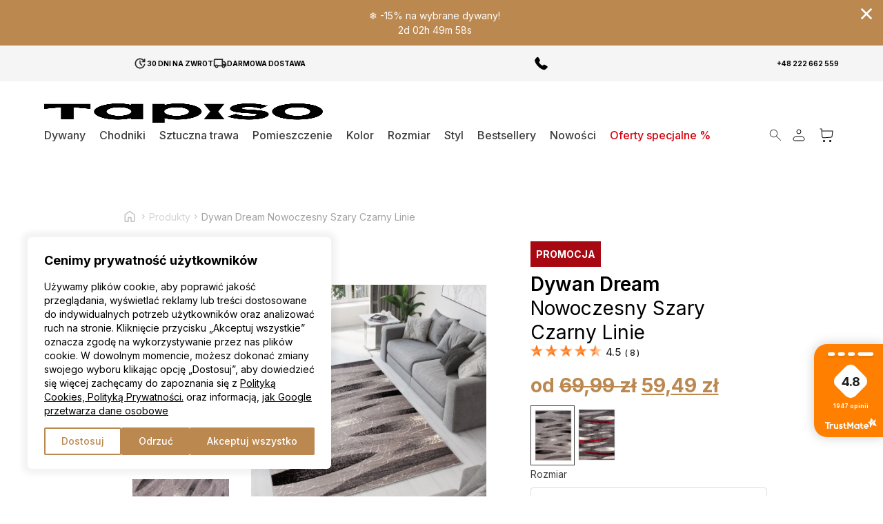

--- FILE ---
content_type: text/html; charset=UTF-8
request_url: https://tapiso.pl/product/dywan-dream-nowoczesny-szary-czarny-linie/
body_size: 72469
content:
<!doctype html>
<html lang="pl-PL">

<head>
    <meta charset="utf-8">
    <meta name="viewport" content="width=device-width, initial-scale=1">
	<meta name="p:domain_verify" content="fec4546c326318bd7d30277fd2cb0141"/>
	<meta name="google-site-verification" content="iY7-f7N0raQL-DCaVeoCUKnWukZiXJ9MjBHsjZl_6I4" />
	
	    <meta name='robots' content='index, follow, max-image-preview:large, max-snippet:-1, max-video-preview:-1' />

<!-- Google Tag Manager for WordPress by gtm4wp.com -->
<script data-cfasync="false" data-pagespeed-no-defer>
	var gtm4wp_datalayer_name = "dataLayer";
	var dataLayer = dataLayer || [];
	const gtm4wp_use_sku_instead = 1;
	const gtm4wp_currency = 'PLN';
	const gtm4wp_product_per_impression = 10;
	const gtm4wp_clear_ecommerce = true;
</script>
<!-- End Google Tag Manager for WordPress by gtm4wp.com --><script>
  window.dataLayer = window.dataLayer || [];
  function gtag() {
    dataLayer.push(arguments);
  }

  gtag("consent", "default", {
    ad_storage: "denied",
    ad_user_data: "denied",
    ad_personalization: "denied",
    analytics_storage: "denied",
    functionality_storage: "denied",
    personalization_storage: "denied",
    security_storage: "granted",
    wait_for_update: 2000,
  });

  gtag("set", "ads_data_redaction", true);
  gtag("set", "url_passthrough", true);
</script>

	<!-- This site is optimized with the Yoast SEO plugin v24.3 - https://yoast.com/wordpress/plugins/seo/ -->
	<title>Dywan Dream Nowoczesny Szary Czarny Linie - Tapiso</title>
	<link rel="canonical" href="https://tapiso.pl/product/dywan-dream-nowoczesny-szary-czarny-linie/" />
	<meta property="og:locale" content="pl_PL" />
	<meta property="og:type" content="article" />
	<meta property="og:title" content="Dywan Dream Nowoczesny Szary Czarny Linie - Tapiso" />
	<meta property="og:description" content="Ten dywan w odcieniach szarości i czerni przyciąga uwagę minimalistycznym, nowoczesnym wzorem w formie dynamicznych linii. Szaro-czarny dywan z liniowym wzorem idealnie wpisuje się w estetykę współczesnych wnętrz, gdzie prostota i elegancja tworzą spójną całość. Przeplatające się, geometryczne linie dodają mu głębi i nowoczesnego charakteru, który sprawdzi się w stylach takich jak industrialny czy loftowy, pięknie współgrając z surowymi i metalowymi elementami wykończenia.  Dywan w szaro-czarne linie wykonano z wytrzymałych materiałów, co zapewnia mu odporność na codzienne użytkowanie oraz łatwość w czyszczeniu. Ten szaro-czarny dywan jest nie tylko estetycznym, ale i praktycznym dodatkiem do salonu, gabinetu czy sypialni. Idealny dla osób ceniących współczesny design połączony z wygodą. Jego nowoczesny wzór z dynamicznymi liniami pozwala uzupełnić wnętrze o elegancki detal, który podkreśla wyjątkowy charakter aranżacji." />
	<meta property="og:url" content="https://tapiso.pl/product/dywan-dream-nowoczesny-szary-czarny-linie/" />
	<meta property="og:site_name" content="Tapiso" />
	<meta property="article:publisher" content="https://www.facebook.com/tapiso.pl" />
	<meta property="article:modified_time" content="2026-01-17T19:41:40+00:00" />
	<meta property="og:image" content="https://tapiso.pl/wp-content/uploads/2023/11/D320B-GRAY-jpg1556174538.jpg" />
	<meta property="og:image:width" content="2000" />
	<meta property="og:image:height" content="2000" />
	<meta property="og:image:type" content="image/jpeg" />
	<meta name="twitter:card" content="summary_large_image" />
	<meta name="twitter:label1" content="Szacowany czas czytania" />
	<meta name="twitter:data1" content="1 minuta" />
	<script type="application/ld+json" class="yoast-schema-graph">{"@context":"https://schema.org","@graph":[{"@type":"WebPage","@id":"https://tapiso.pl/product/dywan-dream-nowoczesny-szary-czarny-linie/","url":"https://tapiso.pl/product/dywan-dream-nowoczesny-szary-czarny-linie/","name":"Dywan Dream Nowoczesny Szary Czarny Linie - Tapiso","isPartOf":{"@id":"https://tapiso.pl/#website"},"primaryImageOfPage":{"@id":"https://tapiso.pl/product/dywan-dream-nowoczesny-szary-czarny-linie/#primaryimage"},"image":{"@id":"https://tapiso.pl/product/dywan-dream-nowoczesny-szary-czarny-linie/#primaryimage"},"thumbnailUrl":"https://tapiso.pl/wp-content/uploads/2023/11/D320B-GRAY-jpg1556174538.jpg","datePublished":"2024-01-10T12:34:49+00:00","dateModified":"2026-01-17T19:41:40+00:00","breadcrumb":{"@id":"https://tapiso.pl/product/dywan-dream-nowoczesny-szary-czarny-linie/#breadcrumb"},"inLanguage":"pl-PL","potentialAction":[{"@type":"ReadAction","target":["https://tapiso.pl/product/dywan-dream-nowoczesny-szary-czarny-linie/"]}]},{"@type":"ImageObject","inLanguage":"pl-PL","@id":"https://tapiso.pl/product/dywan-dream-nowoczesny-szary-czarny-linie/#primaryimage","url":"https://tapiso.pl/wp-content/uploads/2023/11/D320B-GRAY-jpg1556174538.jpg","contentUrl":"https://tapiso.pl/wp-content/uploads/2023/11/D320B-GRAY-jpg1556174538.jpg","width":2000,"height":2000},{"@type":"BreadcrumbList","@id":"https://tapiso.pl/product/dywan-dream-nowoczesny-szary-czarny-linie/#breadcrumb","itemListElement":[{"@type":"ListItem","position":1,"name":"Strona główna","item":"https://tapiso.pl/"},{"@type":"ListItem","position":2,"name":"Dywany","item":"https://tapiso.pl/dywany/"},{"@type":"ListItem","position":3,"name":"Dywan Dream Nowoczesny Szary Czarny Linie"}]},{"@type":"WebSite","@id":"https://tapiso.pl/#website","url":"https://tapiso.pl/","name":"Tapiso","description":"","publisher":{"@id":"https://tapiso.pl/#organization"},"potentialAction":[{"@type":"SearchAction","target":{"@type":"EntryPoint","urlTemplate":"https://tapiso.pl/?s={search_term_string}"},"query-input":{"@type":"PropertyValueSpecification","valueRequired":true,"valueName":"search_term_string"}}],"inLanguage":"pl-PL"},{"@type":"Organization","@id":"https://tapiso.pl/#organization","name":"Tapiso","url":"https://tapiso.pl/","logo":{"@type":"ImageObject","inLanguage":"pl-PL","@id":"https://tapiso.pl/#/schema/logo/image/","url":"https://tapiso.pl/wp-content/uploads/2023/10/logo.svg","contentUrl":"https://tapiso.pl/wp-content/uploads/2023/10/logo.svg","width":1,"height":1,"caption":"Tapiso"},"image":{"@id":"https://tapiso.pl/#/schema/logo/image/"},"sameAs":["https://www.facebook.com/tapiso.pl","https://www.instagram.com/tapiso.it/"]}]}</script>
	<!-- / Yoast SEO plugin. -->


<link rel='dns-prefetch' href='//www.googletagmanager.com' />
<link rel='dns-prefetch' href='//plugins-api.autopay.pl' />
<link rel="alternate" title="oEmbed (JSON)" type="application/json+oembed" href="https://tapiso.pl/wp-json/oembed/1.0/embed?url=https%3A%2F%2Ftapiso.pl%2Fproduct%2Fdywan-dream-nowoczesny-szary-czarny-linie%2F" />
<link rel="alternate" title="oEmbed (XML)" type="text/xml+oembed" href="https://tapiso.pl/wp-json/oembed/1.0/embed?url=https%3A%2F%2Ftapiso.pl%2Fproduct%2Fdywan-dream-nowoczesny-szary-czarny-linie%2F&#038;format=xml" />
<style id='wp-img-auto-sizes-contain-inline-css'>
img:is([sizes=auto i],[sizes^="auto," i]){contain-intrinsic-size:3000px 1500px}
/*# sourceURL=wp-img-auto-sizes-contain-inline-css */
</style>
<link rel="stylesheet" id="wtm_page" href="https://tapiso.pl/wp-content/plugins/webtom-cookie-manager/dist/wtm_front_cookies.css?ver=7cba388b07857512a6b4ff78b77b3157" media="all" /><style id='wp-emoji-styles-inline-css'>

	img.wp-smiley, img.emoji {
		display: inline !important;
		border: none !important;
		box-shadow: none !important;
		height: 1em !important;
		width: 1em !important;
		margin: 0 0.07em !important;
		vertical-align: -0.1em !important;
		background: none !important;
		padding: 0 !important;
	}
/*# sourceURL=wp-emoji-styles-inline-css */
</style>
<link rel="stylesheet" id="contact-form-7" href="https://tapiso.pl/wp-content/plugins/contact-form-7/includes/css/styles.css?ver=8fdde537578bf563370f72b35de640ba" media="all" /><link rel="stylesheet" id="pay_by_paynow_pl_styles" href="https://tapiso.pl/wp-content/plugins/pay-by-paynow-pl/assets/css/front.css?ver=d967cdb994509951f83913ec04022e61" media="all" /><link rel="stylesheet" id="brands-styles" href="https://tapiso.pl/wp-content/plugins/woocommerce/assets/css/brands.css?ver=75b99c2f41c886c82e3044c420da87fc" media="all" /><link rel="stylesheet" id="dgwt-wcas-style" href="https://tapiso.pl/wp-content/plugins/ajax-search-for-woocommerce/assets/css/style.min.css?ver=053b6f31c0917a6d1384b7405075d1b8" media="all" /><link rel="stylesheet" id="responso" href="https://tapiso.pl/wp-content/plugins/responso/assets/css/responso.css?ver=97d884fe3c12e4418980ab1355390322" media="all" /><link rel="stylesheet" id="bm_woocommerce_front_css" href="https://tapiso.pl/wp-content/plugins/platnosci-online-blue-media/assets/css/frontend.css?ver=3d2cf437e51c3a63ea0c16a9e43ff6a0" media="all" /><script src="https://tapiso.pl/wp-includes/js/jquery/jquery.min.js?ver=3.7.1" id="jquery-core-js"></script>
<script src="https://tapiso.pl/wp-includes/js/jquery/jquery-migrate.min.js?ver=3.4.1" id="jquery-migrate-js"></script>
<script id="responso_forms-js-extra">
var responsoAjax = {"ajaxurl":"https://tapiso.pl/wp-admin/admin-ajax.php"};
//# sourceURL=responso_forms-js-extra
</script>
<script src="https://tapiso.pl/wp-content/plugins/responso/assets/js/send_forms.js?ver=6.9" id="responso_forms-js"></script>
<script src="https://tapiso.pl/wp-content/plugins/woocommerce/assets/js/jquery-blockui/jquery.blockUI.min.js?ver=2.7.0-wc.9.6.3" id="jquery-blockui-js" defer data-wp-strategy="defer"></script>
<script id="wc-add-to-cart-js-extra">
var wc_add_to_cart_params = {"ajax_url":"/wp-admin/admin-ajax.php","wc_ajax_url":"/?wc-ajax=%%endpoint%%","i18n_view_cart":"Zobacz koszyk","cart_url":"https://tapiso.pl/koszyk/","is_cart":"","cart_redirect_after_add":"no"};
//# sourceURL=wc-add-to-cart-js-extra
</script>
<script src="https://tapiso.pl/wp-content/plugins/woocommerce/assets/js/frontend/add-to-cart.min.js?ver=9.6.3" id="wc-add-to-cart-js" defer data-wp-strategy="defer"></script>
<script id="wc-single-product-js-extra">
var wc_single_product_params = {"i18n_required_rating_text":"Prosz\u0119 wybra\u0107 ocen\u0119","i18n_product_gallery_trigger_text":"Wy\u015bwietl pe\u0142noekranow\u0105 galeri\u0119 obrazk\u00f3w","review_rating_required":"yes","flexslider":{"rtl":false,"animation":"slide","smoothHeight":true,"directionNav":false,"controlNav":"thumbnails","slideshow":false,"animationSpeed":500,"animationLoop":false,"allowOneSlide":false},"zoom_enabled":"","zoom_options":[],"photoswipe_enabled":"","photoswipe_options":{"shareEl":false,"closeOnScroll":false,"history":false,"hideAnimationDuration":0,"showAnimationDuration":0},"flexslider_enabled":"1"};
//# sourceURL=wc-single-product-js-extra
</script>
<script src="https://tapiso.pl/wp-content/plugins/woocommerce/assets/js/frontend/single-product.min.js?ver=9.6.3" id="wc-single-product-js" defer data-wp-strategy="defer"></script>
<script src="https://tapiso.pl/wp-content/plugins/woocommerce/assets/js/js-cookie/js.cookie.min.js?ver=2.1.4-wc.9.6.3" id="js-cookie-js" defer data-wp-strategy="defer"></script>
<script id="woocommerce-js-extra">
var woocommerce_params = {"ajax_url":"/wp-admin/admin-ajax.php","wc_ajax_url":"/?wc-ajax=%%endpoint%%"};
//# sourceURL=woocommerce-js-extra
</script>
<script src="https://tapiso.pl/wp-content/plugins/woocommerce/assets/js/frontend/woocommerce.min.js?ver=9.6.3" id="woocommerce-js" defer data-wp-strategy="defer"></script>
<script src="https://plugins-api.autopay.pl/dokumenty/autopay-pixel.js?ecommerce=woocommerce&amp;ecommerce_version=6.9&amp;programming_language_version=8.2.29&amp;plugin_name=Autopay_Blue_Media&amp;plugin_version=4.4.0" id="bm_woocommerce_autopay_pixel-js"></script>
<link rel="https://api.w.org/" href="https://tapiso.pl/wp-json/" /><link rel="alternate" title="JSON" type="application/json" href="https://tapiso.pl/wp-json/wp/v2/product/48975" /><link rel="EditURI" type="application/rsd+xml" title="RSD" href="https://tapiso.pl/xmlrpc.php?rsd" />
<meta name="generator" content="WordPress 6.9" />
<meta name="generator" content="WooCommerce 9.6.3" />
<link rel='shortlink' href='https://tapiso.pl/?p=48975' />
<link rel="shortcut icon" type="image/x-icon" href="/favicon.ico?v=1254354645" />
<link rel="apple-touch-icon" href="/apple-touch-icon.png?v=125435464"><meta name="facebook-domain-verification" content="i7gxi5ccyce5szb04wdbhy3kz1xgiy" />
<!-- This website runs the Product Feed ELITE for WooCommerce by AdTribes.io plugin -->

<!-- Google Tag Manager for WordPress by gtm4wp.com -->
<!-- GTM Container placement set to automatic -->
<script data-cfasync="false" data-pagespeed-no-defer type="text/javascript">
	var dataLayer_content = {"customerTotalOrders":0,"customerTotalOrderValue":0,"customerFirstName":"","customerLastName":"","customerBillingFirstName":"","customerBillingLastName":"","customerBillingCompany":"","customerBillingAddress1":"","customerBillingAddress2":"","customerBillingCity":"","customerBillingState":"","customerBillingPostcode":"","customerBillingCountry":"","customerBillingEmail":"","customerBillingEmailHash":"","customerBillingPhone":"","customerShippingFirstName":"","customerShippingLastName":"","customerShippingCompany":"","customerShippingAddress1":"","customerShippingAddress2":"","customerShippingCity":"","customerShippingState":"","customerShippingPostcode":"","customerShippingCountry":"","cartContent":{"totals":{"applied_coupons":[],"discount_total":0,"subtotal":0,"total":0},"items":[]},"productRatingCounts":[],"productAverageRating":0,"productReviewCount":0,"productType":"variable","productIsVariable":1};
	dataLayer.push( dataLayer_content );
</script>
<script data-cfasync="false">
(function(w,d,s,l,i){w[l]=w[l]||[];w[l].push({'gtm.start':
new Date().getTime(),event:'gtm.js'});var f=d.getElementsByTagName(s)[0],
j=d.createElement(s),dl=l!='dataLayer'?'&l='+l:'';j.async=true;j.src=
'//www.googletagmanager.com/gtm.js?id='+i+dl;f.parentNode.insertBefore(j,f);
})(window,document,'script','dataLayer','GTM-ND8HGXGS');
</script>
<!-- End Google Tag Manager for WordPress by gtm4wp.com --><!-- Analytics by WP Statistics - https://wp-statistics.com -->
		<style>
			.dgwt-wcas-ico-magnifier,.dgwt-wcas-ico-magnifier-handler{max-width:20px}.dgwt-wcas-search-wrapp{max-width:600px}		</style>
		<meta name="author" content="Webtom.pl Software House" />

<link rel="preload" as="style" href="https://tapiso.pl/wp-content/themes/tapiso-page/public/build/assets/single-product-d4856c65.css" /><link rel="preload" as="style" href="https://tapiso.pl/wp-content/themes/tapiso-page/public/build/assets/app-44d3b782.css" /><link rel="preload" as="style" href="https://tapiso.pl/wp-content/themes/tapiso-page/public/build/assets/splide-f8266254.css" /><link rel="preload" as="style" href="https://tapiso.pl/wp-content/themes/tapiso-page/public/build/assets/slimselect-529a1ca7.css" /><link rel="modulepreload" href="https://tapiso.pl/wp-content/themes/tapiso-page/public/build/assets/app-799329be.js" /><link rel="modulepreload" href="https://tapiso.pl/wp-content/themes/tapiso-page/public/build/assets/_helpers-e6df9b3a.js" /><link rel="modulepreload" href="https://tapiso.pl/wp-content/themes/tapiso-page/public/build/assets/lazyload.esm-eb265002.js" /><link rel="modulepreload" href="https://tapiso.pl/wp-content/themes/tapiso-page/public/build/assets/index-89c74157.js" /><link rel="modulepreload" href="https://tapiso.pl/wp-content/themes/tapiso-page/public/build/assets/_commonjsHelpers-725317a4.js" /><link rel="modulepreload" href="https://tapiso.pl/wp-content/themes/tapiso-page/public/build/assets/single-product-40190fd7.js" /><link rel="modulepreload" href="https://tapiso.pl/wp-content/themes/tapiso-page/public/build/assets/splide.min-554e788d.js" /><link rel="modulepreload" href="https://tapiso.pl/wp-content/themes/tapiso-page/public/build/assets/slimselect-a9c07318.js" /><link rel="modulepreload" href="https://tapiso.pl/wp-content/themes/tapiso-page/public/build/assets/product-cross-sells-7e2c552b.js" /><link rel="stylesheet" href="https://tapiso.pl/wp-content/themes/tapiso-page/public/build/assets/single-product-d4856c65.css" /><link rel="stylesheet" href="https://tapiso.pl/wp-content/themes/tapiso-page/public/build/assets/app-44d3b782.css" /><link rel="stylesheet" href="https://tapiso.pl/wp-content/themes/tapiso-page/public/build/assets/splide-f8266254.css" /><link rel="stylesheet" href="https://tapiso.pl/wp-content/themes/tapiso-page/public/build/assets/slimselect-529a1ca7.css" /><script type="module" src="https://tapiso.pl/wp-content/themes/tapiso-page/public/build/assets/app-799329be.js"></script><script type="module" src="https://tapiso.pl/wp-content/themes/tapiso-page/public/build/assets/single-product-40190fd7.js"></script><link rel="alternate" hreflang="pl" href="https://tapiso.pl" />
<link rel="alternate" hreflang="it" href="https://tapiso.it" />
<link rel="alternate" hreflang="de" href="https://tapiso.de" />
<link rel="alternate" hreflang="de-at" href="https://tapiso.at" />
<link rel="alternate" hreflang="es" href="https://tapiso.es" />
<link rel="alternate" hreflang="nl" href="https://tapiso.nl" />
<link rel="alternate" hreflang="fr" href="https://tapiso.fr" />
<link rel="alternate" hreflang="en-gb" href="https://tapiso.co.uk" />
<link rel="shortcut icon" type="image/x-icon" href="/favicon.ico?v=1254354645" />
<link rel="apple-touch-icon" href="/apple-touch-icon.png?v=125435464">
    <!-- Google fonts -->
    <link rel="preload" as="style" href="https://fonts.googleapis.com/css2?&family=Inter:wght@100;200;300;400;500;600;700;800&display=swap" />
    <link href="https://fonts.googleapis.com/css2?&family=Inter:wght@100;200;300;400;500;600;700;800&display=swap" onload="this.media='all'" rel="stylesheet" media="print">
    <!-- / Google fonts  -->

    <!-- Adobe fontsss -->
    <link href="https://use.typekit.net/qbv3pfb.css" onload="this.media='all'" rel="stylesheet" media="print">
    <!-- / Adobe fonts  -->


    

        
            <div id="e4fbc798-ef76-4aec-af96-ad54a9a8b493"></div>
<script defer src="https://trustmate.io/widget/api/e4fbc798-ef76-4aec-af96-ad54a9a8b493/script"></script>
    
	<noscript><style>.woocommerce-product-gallery{ opacity: 1 !important; }</style></noscript>
	<style class='wp-fonts-local'>
@font-face{font-family:Inter;font-style:normal;font-weight:300 900;font-display:fallback;src:url('https://tapiso.pl/wp-content/plugins/woocommerce/assets/fonts/Inter-VariableFont_slnt,wght.woff2') format('woff2');font-stretch:normal;}
@font-face{font-family:Cardo;font-style:normal;font-weight:400;font-display:fallback;src:url('https://tapiso.pl/wp-content/plugins/woocommerce/assets/fonts/cardo_normal_400.woff2') format('woff2');}
</style>
<link rel="icon" href="https://tapiso.pl/wp-content/uploads/2025/01/favicon-50x50.png" sizes="32x32" />
<link rel="icon" href="https://tapiso.pl/wp-content/uploads/2025/01/favicon.png" sizes="192x192" />
<link rel="apple-touch-icon" href="https://tapiso.pl/wp-content/uploads/2025/01/favicon.png" />
<meta name="msapplication-TileImage" content="https://tapiso.pl/wp-content/uploads/2025/01/favicon.png" />
		<style id="wp-custom-css">
			.checkout .woocommerce-error li {
	display: flex ;
}		</style>
		<link rel="stylesheet" id="wc-blocks-style" href="https://tapiso.pl/wp-content/plugins/woocommerce/assets/client/blocks/wc-blocks.css?ver=75b99c2f41c886c82e3044c420da87fc" media="all" /><style id='global-styles-inline-css'>
:root{--wp--preset--aspect-ratio--square: 1;--wp--preset--aspect-ratio--4-3: 4/3;--wp--preset--aspect-ratio--3-4: 3/4;--wp--preset--aspect-ratio--3-2: 3/2;--wp--preset--aspect-ratio--2-3: 2/3;--wp--preset--aspect-ratio--16-9: 16/9;--wp--preset--aspect-ratio--9-16: 9/16;--wp--preset--color--black: #000000;--wp--preset--color--cyan-bluish-gray: #abb8c3;--wp--preset--color--white: #ffffff;--wp--preset--color--pale-pink: #f78da7;--wp--preset--color--vivid-red: #cf2e2e;--wp--preset--color--luminous-vivid-orange: #ff6900;--wp--preset--color--luminous-vivid-amber: #fcb900;--wp--preset--color--light-green-cyan: #7bdcb5;--wp--preset--color--vivid-green-cyan: #00d084;--wp--preset--color--pale-cyan-blue: #8ed1fc;--wp--preset--color--vivid-cyan-blue: #0693e3;--wp--preset--color--vivid-purple: #9b51e0;--wp--preset--color--primary: #525ddc;--wp--preset--gradient--vivid-cyan-blue-to-vivid-purple: linear-gradient(135deg,rgb(6,147,227) 0%,rgb(155,81,224) 100%);--wp--preset--gradient--light-green-cyan-to-vivid-green-cyan: linear-gradient(135deg,rgb(122,220,180) 0%,rgb(0,208,130) 100%);--wp--preset--gradient--luminous-vivid-amber-to-luminous-vivid-orange: linear-gradient(135deg,rgb(252,185,0) 0%,rgb(255,105,0) 100%);--wp--preset--gradient--luminous-vivid-orange-to-vivid-red: linear-gradient(135deg,rgb(255,105,0) 0%,rgb(207,46,46) 100%);--wp--preset--gradient--very-light-gray-to-cyan-bluish-gray: linear-gradient(135deg,rgb(238,238,238) 0%,rgb(169,184,195) 100%);--wp--preset--gradient--cool-to-warm-spectrum: linear-gradient(135deg,rgb(74,234,220) 0%,rgb(151,120,209) 20%,rgb(207,42,186) 40%,rgb(238,44,130) 60%,rgb(251,105,98) 80%,rgb(254,248,76) 100%);--wp--preset--gradient--blush-light-purple: linear-gradient(135deg,rgb(255,206,236) 0%,rgb(152,150,240) 100%);--wp--preset--gradient--blush-bordeaux: linear-gradient(135deg,rgb(254,205,165) 0%,rgb(254,45,45) 50%,rgb(107,0,62) 100%);--wp--preset--gradient--luminous-dusk: linear-gradient(135deg,rgb(255,203,112) 0%,rgb(199,81,192) 50%,rgb(65,88,208) 100%);--wp--preset--gradient--pale-ocean: linear-gradient(135deg,rgb(255,245,203) 0%,rgb(182,227,212) 50%,rgb(51,167,181) 100%);--wp--preset--gradient--electric-grass: linear-gradient(135deg,rgb(202,248,128) 0%,rgb(113,206,126) 100%);--wp--preset--gradient--midnight: linear-gradient(135deg,rgb(2,3,129) 0%,rgb(40,116,252) 100%);--wp--preset--font-size--small: 13px;--wp--preset--font-size--medium: 20px;--wp--preset--font-size--large: 36px;--wp--preset--font-size--x-large: 42px;--wp--preset--font-family--inter: "Inter", sans-serif;--wp--preset--font-family--cardo: Cardo;--wp--preset--spacing--20: 0.44rem;--wp--preset--spacing--30: 0.67rem;--wp--preset--spacing--40: 1rem;--wp--preset--spacing--50: 1.5rem;--wp--preset--spacing--60: 2.25rem;--wp--preset--spacing--70: 3.38rem;--wp--preset--spacing--80: 5.06rem;--wp--preset--shadow--natural: 6px 6px 9px rgba(0, 0, 0, 0.2);--wp--preset--shadow--deep: 12px 12px 50px rgba(0, 0, 0, 0.4);--wp--preset--shadow--sharp: 6px 6px 0px rgba(0, 0, 0, 0.2);--wp--preset--shadow--outlined: 6px 6px 0px -3px rgb(255, 255, 255), 6px 6px rgb(0, 0, 0);--wp--preset--shadow--crisp: 6px 6px 0px rgb(0, 0, 0);}:where(body) { margin: 0; }.wp-site-blocks > .alignleft { float: left; margin-right: 2em; }.wp-site-blocks > .alignright { float: right; margin-left: 2em; }.wp-site-blocks > .aligncenter { justify-content: center; margin-left: auto; margin-right: auto; }:where(.is-layout-flex){gap: 0.5em;}:where(.is-layout-grid){gap: 0.5em;}.is-layout-flow > .alignleft{float: left;margin-inline-start: 0;margin-inline-end: 2em;}.is-layout-flow > .alignright{float: right;margin-inline-start: 2em;margin-inline-end: 0;}.is-layout-flow > .aligncenter{margin-left: auto !important;margin-right: auto !important;}.is-layout-constrained > .alignleft{float: left;margin-inline-start: 0;margin-inline-end: 2em;}.is-layout-constrained > .alignright{float: right;margin-inline-start: 2em;margin-inline-end: 0;}.is-layout-constrained > .aligncenter{margin-left: auto !important;margin-right: auto !important;}.is-layout-constrained > :where(:not(.alignleft):not(.alignright):not(.alignfull)){margin-left: auto !important;margin-right: auto !important;}body .is-layout-flex{display: flex;}.is-layout-flex{flex-wrap: wrap;align-items: center;}.is-layout-flex > :is(*, div){margin: 0;}body .is-layout-grid{display: grid;}.is-layout-grid > :is(*, div){margin: 0;}body{padding-top: 0px;padding-right: 0px;padding-bottom: 0px;padding-left: 0px;}a:where(:not(.wp-element-button)){text-decoration: underline;}:root :where(.wp-element-button, .wp-block-button__link){background-color: #32373c;border-width: 0;color: #fff;font-family: inherit;font-size: inherit;font-style: inherit;font-weight: inherit;letter-spacing: inherit;line-height: inherit;padding-top: calc(0.667em + 2px);padding-right: calc(1.333em + 2px);padding-bottom: calc(0.667em + 2px);padding-left: calc(1.333em + 2px);text-decoration: none;text-transform: inherit;}.has-black-color{color: var(--wp--preset--color--black) !important;}.has-cyan-bluish-gray-color{color: var(--wp--preset--color--cyan-bluish-gray) !important;}.has-white-color{color: var(--wp--preset--color--white) !important;}.has-pale-pink-color{color: var(--wp--preset--color--pale-pink) !important;}.has-vivid-red-color{color: var(--wp--preset--color--vivid-red) !important;}.has-luminous-vivid-orange-color{color: var(--wp--preset--color--luminous-vivid-orange) !important;}.has-luminous-vivid-amber-color{color: var(--wp--preset--color--luminous-vivid-amber) !important;}.has-light-green-cyan-color{color: var(--wp--preset--color--light-green-cyan) !important;}.has-vivid-green-cyan-color{color: var(--wp--preset--color--vivid-green-cyan) !important;}.has-pale-cyan-blue-color{color: var(--wp--preset--color--pale-cyan-blue) !important;}.has-vivid-cyan-blue-color{color: var(--wp--preset--color--vivid-cyan-blue) !important;}.has-vivid-purple-color{color: var(--wp--preset--color--vivid-purple) !important;}.has-primary-color{color: var(--wp--preset--color--primary) !important;}.has-black-background-color{background-color: var(--wp--preset--color--black) !important;}.has-cyan-bluish-gray-background-color{background-color: var(--wp--preset--color--cyan-bluish-gray) !important;}.has-white-background-color{background-color: var(--wp--preset--color--white) !important;}.has-pale-pink-background-color{background-color: var(--wp--preset--color--pale-pink) !important;}.has-vivid-red-background-color{background-color: var(--wp--preset--color--vivid-red) !important;}.has-luminous-vivid-orange-background-color{background-color: var(--wp--preset--color--luminous-vivid-orange) !important;}.has-luminous-vivid-amber-background-color{background-color: var(--wp--preset--color--luminous-vivid-amber) !important;}.has-light-green-cyan-background-color{background-color: var(--wp--preset--color--light-green-cyan) !important;}.has-vivid-green-cyan-background-color{background-color: var(--wp--preset--color--vivid-green-cyan) !important;}.has-pale-cyan-blue-background-color{background-color: var(--wp--preset--color--pale-cyan-blue) !important;}.has-vivid-cyan-blue-background-color{background-color: var(--wp--preset--color--vivid-cyan-blue) !important;}.has-vivid-purple-background-color{background-color: var(--wp--preset--color--vivid-purple) !important;}.has-primary-background-color{background-color: var(--wp--preset--color--primary) !important;}.has-black-border-color{border-color: var(--wp--preset--color--black) !important;}.has-cyan-bluish-gray-border-color{border-color: var(--wp--preset--color--cyan-bluish-gray) !important;}.has-white-border-color{border-color: var(--wp--preset--color--white) !important;}.has-pale-pink-border-color{border-color: var(--wp--preset--color--pale-pink) !important;}.has-vivid-red-border-color{border-color: var(--wp--preset--color--vivid-red) !important;}.has-luminous-vivid-orange-border-color{border-color: var(--wp--preset--color--luminous-vivid-orange) !important;}.has-luminous-vivid-amber-border-color{border-color: var(--wp--preset--color--luminous-vivid-amber) !important;}.has-light-green-cyan-border-color{border-color: var(--wp--preset--color--light-green-cyan) !important;}.has-vivid-green-cyan-border-color{border-color: var(--wp--preset--color--vivid-green-cyan) !important;}.has-pale-cyan-blue-border-color{border-color: var(--wp--preset--color--pale-cyan-blue) !important;}.has-vivid-cyan-blue-border-color{border-color: var(--wp--preset--color--vivid-cyan-blue) !important;}.has-vivid-purple-border-color{border-color: var(--wp--preset--color--vivid-purple) !important;}.has-primary-border-color{border-color: var(--wp--preset--color--primary) !important;}.has-vivid-cyan-blue-to-vivid-purple-gradient-background{background: var(--wp--preset--gradient--vivid-cyan-blue-to-vivid-purple) !important;}.has-light-green-cyan-to-vivid-green-cyan-gradient-background{background: var(--wp--preset--gradient--light-green-cyan-to-vivid-green-cyan) !important;}.has-luminous-vivid-amber-to-luminous-vivid-orange-gradient-background{background: var(--wp--preset--gradient--luminous-vivid-amber-to-luminous-vivid-orange) !important;}.has-luminous-vivid-orange-to-vivid-red-gradient-background{background: var(--wp--preset--gradient--luminous-vivid-orange-to-vivid-red) !important;}.has-very-light-gray-to-cyan-bluish-gray-gradient-background{background: var(--wp--preset--gradient--very-light-gray-to-cyan-bluish-gray) !important;}.has-cool-to-warm-spectrum-gradient-background{background: var(--wp--preset--gradient--cool-to-warm-spectrum) !important;}.has-blush-light-purple-gradient-background{background: var(--wp--preset--gradient--blush-light-purple) !important;}.has-blush-bordeaux-gradient-background{background: var(--wp--preset--gradient--blush-bordeaux) !important;}.has-luminous-dusk-gradient-background{background: var(--wp--preset--gradient--luminous-dusk) !important;}.has-pale-ocean-gradient-background{background: var(--wp--preset--gradient--pale-ocean) !important;}.has-electric-grass-gradient-background{background: var(--wp--preset--gradient--electric-grass) !important;}.has-midnight-gradient-background{background: var(--wp--preset--gradient--midnight) !important;}.has-small-font-size{font-size: var(--wp--preset--font-size--small) !important;}.has-medium-font-size{font-size: var(--wp--preset--font-size--medium) !important;}.has-large-font-size{font-size: var(--wp--preset--font-size--large) !important;}.has-x-large-font-size{font-size: var(--wp--preset--font-size--x-large) !important;}.has-inter-font-family{font-family: var(--wp--preset--font-family--inter) !important;}.has-cardo-font-family{font-family: var(--wp--preset--font-family--cardo) !important;}
/*# sourceURL=global-styles-inline-css */
</style>
</head>

<body class="wp-singular product-template-default single single-product postid-48975 wp-embed-responsive wp-theme-tapiso-page theme-tapiso-page woocommerce woocommerce-page woocommerce-no-js dywan-dream-nowoczesny-szary-czarny-linie ">
    
<!-- GTM Container placement set to automatic -->
<!-- Google Tag Manager (noscript) -->
				<noscript><iframe src="https://www.googletagmanager.com/ns.html?id=GTM-ND8HGXGS" height="0" width="0" style="display:none;visibility:hidden" aria-hidden="true"></iframe></noscript>
<!-- End Google Tag Manager (noscript) -->        <div id="app">
        <header id="app_header" class="fixed menu w-full top-0 left-0 z-[99999] pb-8 bg-white transition-all duration-[400ms] ease-in-out ">
            <div class="w-full bg-primary relative promo_banner transition-all duration-[400ms] ease-in-out z-1 top-0 hidden">
    <div class="container text-center text-white py-3 relative"> 
        <div class="absolute top-3 right-4">
            <span class="close_banner block cursor-pointer transition-transform duration-300 transform hover:rotate-90">
                <svg fill="#fff" height="16px" width="16px" version="1.1" id="Capa_1" xmlns="http://www.w3.org/2000/svg" xmlns:xlink="http://www.w3.org/1999/xlink" viewBox="0 0 460.77 460.77" xml:space="preserve" stroke="#fff" stroke-width="0.00460775"><g id="SVGRepo_bgCarrier" stroke-width="0"></g><g id="SVGRepo_tracerCarrier" stroke-linecap="round" stroke-linejoin="round" stroke="#CCCCCC" stroke-width="5.529299999999999"></g><g id="SVGRepo_iconCarrier"> <path d="M285.08,230.397L456.218,59.27c6.076-6.077,6.076-15.911,0-21.986L423.511,4.565c-2.913-2.911-6.866-4.55-10.992-4.55 c-4.127,0-8.08,1.639-10.993,4.55l-171.138,171.14L59.25,4.565c-2.913-2.911-6.866-4.55-10.993-4.55 c-4.126,0-8.08,1.639-10.992,4.55L4.558,37.284c-6.077,6.075-6.077,15.909,0,21.986l171.138,171.128L4.575,401.505 c-6.074,6.077-6.074,15.911,0,21.986l32.709,32.719c2.911,2.911,6.865,4.55,10.992,4.55c4.127,0,8.08-1.639,10.994-4.55 l171.117-171.12l171.118,171.12c2.913,2.911,6.866,4.55,10.993,4.55c4.128,0,8.081-1.639,10.992-4.55l32.709-32.719 c6.074-6.075,6.074-15.909,0-21.986L285.08,230.397z"></path> </g></svg> 
            </span>
        </div>
                <a href="https://tapiso.pl/dywany/" class="text-sm "> 
            <div class="pr-5">
                <p> ❄️ -15% na wybrane dywany! </p>
                <span id="promo-countdown" data-time-to-end="19/01/2026 11:00 pm"></span>            </div>
        </a>
            </div>
</div>         
        <div class="w-full bg-neutral-100 header_top_bar">
    <div class="container flex justify-end gap-7 py-4 sm:justify-between sm:gap-1 sm:py-2">
        <div class="flex flex-row gap-1 items-center">
        <img  class="lazy sizename-full transition-all duration-[400ms] ease-in-out h-5 w-fit"
  width="20"
  height="20"
  alt=""
  title="update"
  data-src="https://tapiso.pl/wp-content/uploads/2023/10/update.svg"
  data-srcset="" src="data:image/svg+xml,%3Csvg xmlns='http://www.w3.org/2000/svg' width='20' height='20' viewBox='0 0 20 20' fill='none'%3E%3Cstyle%3E@keyframes shine %7Bfrom%7Bwidth:0%7Dto%7Bwidth:20px%7D%7D .lazy-animate%7Banimation: shine ease 1s infinite;%7D%3C/style%3E%3Crect width='20' height='20' fill='rgba(255, 255, 255, 0)'/%3E%3ClinearGradient id='lazy_gradient'%3E%3Cstop offset='0%25' stop-color='rgba(233, 233, 233, 0.0)' /%3E%3Cstop offset='50%25' stop-color='rgba(233, 233, 233, 0)' /%3E%3Cstop offset='100%25' stop-color='rgba(233, 233, 233, 0.0)' /%3E%3C/linearGradient%3E%3Crect class='lazy-animate' width='20' height='20' fill='url(%23lazy_gradient)'/%3E%3C/svg%3E"
  data-sizes="" />
          <p class="text-xxs font-bold sm:text-[8px]">30 DNI NA ZWROT</p>
    </div>
        <div class="flex flex-row gap-1 items-center">
        <img  class="lazy sizename-full transition-all duration-[400ms] ease-in-out h-5 w-fit"
  width="20"
  height="20"
  alt=""
  title=""
  data-src="https://tapiso.pl/wp-content/uploads/2023/10/local_shipping.svg"
  data-srcset="" src="data:image/svg+xml,%3Csvg xmlns='http://www.w3.org/2000/svg' width='20' height='20' viewBox='0 0 20 20' fill='none'%3E%3Cstyle%3E@keyframes shine %7Bfrom%7Bwidth:0%7Dto%7Bwidth:20px%7D%7D .lazy-animate%7Banimation: shine ease 1s infinite;%7D%3C/style%3E%3Crect width='20' height='20' fill='rgba(255, 255, 255, 0)'/%3E%3ClinearGradient id='lazy_gradient'%3E%3Cstop offset='0%25' stop-color='rgba(233, 233, 233, 0.0)' /%3E%3Cstop offset='50%25' stop-color='rgba(233, 233, 233, 0)' /%3E%3Cstop offset='100%25' stop-color='rgba(233, 233, 233, 0.0)' /%3E%3C/linearGradient%3E%3Crect class='lazy-animate' width='20' height='20' fill='url(%23lazy_gradient)'/%3E%3C/svg%3E"
  data-sizes="" />
          <p class="text-xxs font-bold sm:text-[8px]">DARMOWA DOSTAWA</p>
    </div>
        <div class="flex flex-row gap-1 items-center">
        <img  class="lazy sizename-full transition-all duration-[400ms] ease-in-out h-5 w-fit"
  width="512.000000pt"
  height="512.000000pt"
  alt=""
  title="phone-call"
  data-src="https://tapiso.pl/wp-content/uploads/2025/08/phone-call.svg"
  data-srcset="" src="data:image/svg+xml,%3Csvg xmlns='http://www.w3.org/2000/svg' width='512.000000pt' height='512.000000pt' viewBox='0 0 512.000000pt 512.000000pt' fill='none'%3E%3Cstyle%3E@keyframes shine %7Bfrom%7Bwidth:0%7Dto%7Bwidth:512.000000ptpx%7D%7D .lazy-animate%7Banimation: shine ease 1s infinite;%7D%3C/style%3E%3Crect width='512.000000pt' height='512.000000pt' fill='rgba(255, 255, 255, 0)'/%3E%3ClinearGradient id='lazy_gradient'%3E%3Cstop offset='0%25' stop-color='rgba(233, 233, 233, 0.0)' /%3E%3Cstop offset='50%25' stop-color='rgba(233, 233, 233, 0)' /%3E%3Cstop offset='100%25' stop-color='rgba(233, 233, 233, 0.0)' /%3E%3C/linearGradient%3E%3Crect class='lazy-animate' width='512.000000pt' height='512.000000pt' fill='url(%23lazy_gradient)'/%3E%3C/svg%3E"
  data-sizes="" />
          <p class="text-xxs font-bold sm:text-[8px]">+48 222 662 559</p>
    </div>
     
  </div>
</div>     
     
    <div class="container flex flex-wrap mt-8 sm:items-center sm:mt-4 justify-between items-center">
                    <a class="brand xl:mb-0 xl:mr-auto" title="Tapiso" href="https://tapiso.pl/" data-analytics-clickable data-analytics-click-value="logotype">
                <img  class="lazy sizename-full transition-all duration-[400ms] ease-in-out h-10 2xl:h-7 w-fit sm:h-8"
  width="404"
  height="84"
  alt="Tapiso - sklep z dywanami"
  title=""
  data-src="https://tapiso.pl/wp-content/uploads/2023/10/logo.png"
  data-srcset="https://tapiso.pl/wp-content/uploads/2023/10/logo.png 404w, https://tapiso.pl/wp-content/uploads/2023/10/logo-64x13.png 64w, https://tapiso.pl/wp-content/uploads/2023/10/logo-300x62.png 300w, https://tapiso.pl/wp-content/uploads/2023/10/logo-80x17.png 80w" src="data:image/svg+xml,%3Csvg xmlns='http://www.w3.org/2000/svg' width='404' height='84' viewBox='0 0 404 84' fill='none'%3E%3Cstyle%3E@keyframes shine %7Bfrom%7Bwidth:0%7Dto%7Bwidth:404px%7D%7D .lazy-animate%7Banimation: shine ease 1s infinite;%7D%3C/style%3E%3Crect width='404' height='84' fill='rgba(255, 255, 255, 0)'/%3E%3ClinearGradient id='lazy_gradient'%3E%3Cstop offset='0%25' stop-color='rgba(233, 233, 233, 0.0)' /%3E%3Cstop offset='50%25' stop-color='rgba(233, 233, 233, 0)' /%3E%3Cstop offset='100%25' stop-color='rgba(233, 233, 233, 0.0)' /%3E%3C/linearGradient%3E%3Crect class='lazy-animate' width='404' height='84' fill='url(%23lazy_gradient)'/%3E%3C/svg%3E"
  data-sizes="(max-width: 404px) 100vw, 404px" />
              </a> 
         
        <nav id="menu" class="xl:fixed xl:flex xl:flex-col xl:w-full xl:h-screen xl:bg-white xl:top-0 xl:left-0 xl:m-0 xl:-translate-x-full xl:opacity-0 xl:invisible header-menu xl:z-2 ">
    <a class="hidden xl:flex xl:justify-center xl:mt-20 xl:mb-8" title="Tapiso" href="https://tapiso.pl/"  data-analytics-clickable data-analytics-click-value="logotype">
      <img  class="lazy sizename-full w-fit px-24 object-cover"
  width="404"
  height="84"
  alt="Tapiso - sklep z dywanami"
  title=""
  data-src="https://tapiso.pl/wp-content/uploads/2023/10/logo.png"
  data-srcset="https://tapiso.pl/wp-content/uploads/2023/10/logo.png 404w, https://tapiso.pl/wp-content/uploads/2023/10/logo-64x13.png 64w, https://tapiso.pl/wp-content/uploads/2023/10/logo-300x62.png 300w, https://tapiso.pl/wp-content/uploads/2023/10/logo-80x17.png 80w" src="data:image/svg+xml,%3Csvg xmlns='http://www.w3.org/2000/svg' width='404' height='84' viewBox='0 0 404 84' fill='none'%3E%3Cstyle%3E@keyframes shine %7Bfrom%7Bwidth:0%7Dto%7Bwidth:404px%7D%7D .lazy-animate%7Banimation: shine ease 1s infinite;%7D%3C/style%3E%3Crect width='404' height='84' fill='rgba(255, 255, 255, 0)'/%3E%3ClinearGradient id='lazy_gradient'%3E%3Cstop offset='0%25' stop-color='rgba(233, 233, 233, 0.0)' /%3E%3Cstop offset='50%25' stop-color='rgba(233, 233, 233, 0)' /%3E%3Cstop offset='100%25' stop-color='rgba(233, 233, 233, 0.0)' /%3E%3C/linearGradient%3E%3Crect class='lazy-animate' width='404' height='84' fill='url(%23lazy_gradient)'/%3E%3C/svg%3E"
  data-sizes="(max-width: 404px) 100vw, 404px" />
      </a> 

    <div class="relative text-gray-600 mx-auto mb-4 xl:flex hidden"> 
      <div class="header-fibo">
        <div  class="dgwt-wcas-search-wrapp dgwt-wcas-has-submit woocommerce dgwt-wcas-style-pirx js-dgwt-wcas-layout-classic dgwt-wcas-layout-classic js-dgwt-wcas-mobile-overlay-enabled">
		<form class="dgwt-wcas-search-form" role="search" action="https://tapiso.pl/" method="get">
		<div class="dgwt-wcas-sf-wrapp">
						<label class="screen-reader-text"
				   for="dgwt-wcas-search-input-1">Wyszukiwarka produktów</label>

			<input id="dgwt-wcas-search-input-1"
				   type="search"
				   class="dgwt-wcas-search-input"
				   name="s"
				   value=""
				   placeholder="Szukaj..."
				   autocomplete="off"
							/>
			<div class="dgwt-wcas-preloader"></div>

			<div class="dgwt-wcas-voice-search"></div>

							<button type="submit"
						aria-label="Szukaj"
						class="dgwt-wcas-search-submit">				<svg class="dgwt-wcas-ico-magnifier" xmlns="http://www.w3.org/2000/svg" width="18" height="18" viewBox="0 0 18 18">
					<path  d=" M 16.722523,17.901412 C 16.572585,17.825208 15.36088,16.670476 14.029846,15.33534 L 11.609782,12.907819 11.01926,13.29667 C 8.7613237,14.783493 5.6172703,14.768302 3.332423,13.259528 -0.07366363,11.010358 -1.0146502,6.5989684 1.1898146,3.2148776
						  1.5505179,2.6611594 2.4056498,1.7447266 2.9644271,1.3130497 3.4423015,0.94387379 4.3921825,0.48568469 5.1732652,0.2475835 5.886299,0.03022609 6.1341883,0 7.2037391,0 8.2732897,0 8.521179,0.03022609 9.234213,0.2475835 c 0.781083,0.23810119 1.730962,0.69629029 2.208837,1.0654662
						  0.532501,0.4113763 1.39922,1.3400096 1.760153,1.8858877 1.520655,2.2998531 1.599025,5.3023778 0.199549,7.6451086 -0.208076,0.348322 -0.393306,0.668209 -0.411622,0.710863 -0.01831,0.04265 1.065556,1.18264 2.408603,2.533307 1.343046,1.350666 2.486621,2.574792 2.541278,2.720279 0.282475,0.7519
						  -0.503089,1.456506 -1.218488,1.092917 z M 8.4027892,12.475062 C 9.434946,12.25579 10.131043,11.855461 10.99416,10.984753 11.554519,10.419467 11.842507,10.042366 12.062078,9.5863882 12.794223,8.0659672 12.793657,6.2652398 12.060578,4.756293 11.680383,3.9737304 10.453587,2.7178427
						  9.730569,2.3710306 8.6921295,1.8729196 8.3992147,1.807606 7.2037567,1.807606 6.0082984,1.807606 5.7153841,1.87292 4.6769446,2.3710306 3.9539263,2.7178427 2.7271301,3.9737304 2.3469352,4.756293 1.6138384,6.2652398 1.6132726,8.0659672 2.3454252,9.5863882 c 0.4167354,0.8654208 1.5978784,2.0575608
						  2.4443766,2.4671358 1.0971012,0.530827 2.3890403,0.681561 3.6130134,0.421538 z
					"/>
				</svg>
				</button>
			
			<input type="hidden" name="post_type" value="product"/>
			<input type="hidden" name="dgwt_wcas" value="1"/>

			
					</div>
	</form>
</div>

      </div>
    </div> 
          <ul id="nav_menu" class="xl:flex-col flex"><li class="xl:flex xl:justify-items-start xl:flex-col xl:items-center sm:items-start  menu-item menu-item-type-post_type menu-item-object-page current_page_parent column-size-single-col item-depth-0 " itemscope="itemscope" itemtype="https://www.schema.org/SiteNavigationElement" id="menu-item-130">
    
<a class="font-medium font-primary text-base text-black xl:py-2 px-[18px] 2xl:px-2.5 xl:px-0 sm:px-4 hover:text-primary-dark transition-colors duration-300    "  title="Dywany" href="https://tapiso.pl/dywany/" itemprop="url">
    
  <span>Dywany</span> 
  
</a>  
<div class="child-collapse noicon bg-neutral-100 w-full absolute h-full min-h-[290px] left-0 right-0 xl:relative xl:min-h-0">
 
</li>
<li class="xl:flex xl:justify-items-start xl:flex-col xl:items-center sm:items-start  menu-item menu-item-type-taxonomy menu-item-object-product_cat column-size-single-col item-depth-0 " itemscope="itemscope" itemtype="https://www.schema.org/SiteNavigationElement" id="menu-item-62386">
    
<a class="font-medium font-primary text-base text-black xl:py-2 px-[18px] 2xl:px-2.5 xl:px-0 sm:px-4 hover:text-primary-dark transition-colors duration-300    "  title="Chodniki" href="https://tapiso.pl/category/rozmiar-i-ksztalt/chodniki/" itemprop="url">
    
  <span>Chodniki</span> 
  
</a>  
<div class="child-collapse noicon bg-neutral-100 w-full absolute h-full min-h-[290px] left-0 right-0 xl:relative xl:min-h-0">
 
</li>
<li class="xl:flex xl:justify-items-start xl:flex-col xl:items-center sm:items-start  menu-item menu-item-type-taxonomy menu-item-object-product_cat column-size-single-col item-depth-0 " itemscope="itemscope" itemtype="https://www.schema.org/SiteNavigationElement" id="menu-item-68153">
    
<a class="font-medium font-primary text-base text-black xl:py-2 px-[18px] 2xl:px-2.5 xl:px-0 sm:px-4 hover:text-primary-dark transition-colors duration-300    "  title="Sztuczna trawa" href="https://tapiso.pl/category/sztuczna-trawa/" itemprop="url">
    
  <span>Sztuczna trawa</span> 
  
</a>  
<div class="child-collapse noicon bg-neutral-100 w-full absolute h-full min-h-[290px] left-0 right-0 xl:relative xl:min-h-0">
 
</li>
<li class="xl:flex xl:justify-items-start xl:flex-col xl:items-center sm:items-start  menu-item menu-item-type-custom menu-item-object-custom menu-item-has-children column-size-single-col item-depth-0 " itemscope="itemscope" itemtype="https://www.schema.org/SiteNavigationElement" id="menu-item-132">
    
<a class="font-medium font-primary text-base text-black xl:py-2 px-[18px] 2xl:px-2.5 xl:px-0 sm:px-4 hover:text-primary-dark transition-colors duration-300  dropdown-toggle  "  title="Pomieszczenie" href="https://tapiso.pl/category/pomieszczenie/" role="button" data-toggle="dropdown" aria-haspopup="true" aria-expanded="false" itemprop="url">
    
  <span>Pomieszczenie</span> 
  
</a>  
 
<div class="child-collapse submenu-image-container bg-neutral-100 w-full">
    <span class="image-menu">
              <picture class="image">
    
<img  class="lazy sizename-full"
  width="1772"
  height="848"
  alt=""
  title=""
  data-src="https://tapiso.pl/wp-content/uploads/2023/11/Menu_Spaces_01_Tapiso-1.png"
  data-srcset="https://tapiso.pl/wp-content/uploads/2023/11/Menu_Spaces_01_Tapiso-1.png 1772w, https://tapiso.pl/wp-content/uploads/2023/11/Menu_Spaces_01_Tapiso-1-600x287.png 600w, https://tapiso.pl/wp-content/uploads/2023/11/Menu_Spaces_01_Tapiso-1-64x31.png 64w, https://tapiso.pl/wp-content/uploads/2023/11/Menu_Spaces_01_Tapiso-1-300x144.png 300w, https://tapiso.pl/wp-content/uploads/2023/11/Menu_Spaces_01_Tapiso-1-1024x490.png 1024w, https://tapiso.pl/wp-content/uploads/2023/11/Menu_Spaces_01_Tapiso-1-768x368.png 768w, https://tapiso.pl/wp-content/uploads/2023/11/Menu_Spaces_01_Tapiso-1-1536x735.png 1536w, https://tapiso.pl/wp-content/uploads/2023/11/Menu_Spaces_01_Tapiso-1-742x355.png 742w, https://tapiso.pl/wp-content/uploads/2023/11/Menu_Spaces_01_Tapiso-1-80x38.png 80w, https://tapiso.pl/wp-content/uploads/2023/11/Menu_Spaces_01_Tapiso-1-580x278.png 580w, https://tapiso.pl/wp-content/uploads/2023/11/Menu_Spaces_01_Tapiso-1-500x239.png 500w, https://tapiso.pl/wp-content/uploads/2023/11/Menu_Spaces_01_Tapiso-1-700x335.png 700w" src="data:image/svg+xml,%3Csvg xmlns='http://www.w3.org/2000/svg' width='1772' height='848' viewBox='0 0 1772 848' fill='none'%3E%3Cstyle%3E@keyframes shine %7Bfrom%7Bwidth:0%7Dto%7Bwidth:1772px%7D%7D .lazy-animate%7Banimation: shine ease 1s infinite;%7D%3C/style%3E%3Crect width='1772' height='848' fill='rgba(255, 255, 255, 0)'/%3E%3ClinearGradient id='lazy_gradient'%3E%3Cstop offset='0%25' stop-color='rgba(233, 233, 233, 0.0)' /%3E%3Cstop offset='50%25' stop-color='rgba(233, 233, 233, 0)' /%3E%3Cstop offset='100%25' stop-color='rgba(233, 233, 233, 0.0)' /%3E%3C/linearGradient%3E%3Crect class='lazy-animate' width='1772' height='848' fill='url(%23lazy_gradient)'/%3E%3C/svg%3E"
  data-sizes="(max-width: 1772px) 100vw, 1772px" />
      </picture>
            </span>
  <div class="relative container w-fit max-w-[1700px] h-full left-0 bg-neutral-100 sub-menu-container transition-all duration-300 xl:p-5 xl:relative 4xl:px-10 3xl:px-8 2xl:px-4"> 

    <ul class="relative xl:relative z-20 grow flex flex-col gap-4  sub-menu">  <li class="xl:flex xl:justify-items-start xl:flex-col xl:items-center sm:items-start  menu-item menu-item-type-taxonomy menu-item-object-product_cat current-product-ancestor current-menu-parent current-product-parent column-span-single-col item-depth-1 " itemscope="itemscope" itemtype="https://www.schema.org/SiteNavigationElement" id="menu-item-51294">
    
<a class="font-medium font-primary text-base text-black xl:py-2 px-[18px] 2xl:px-2.5 xl:px-0 sm:px-4 hover:text-primary-dark transition-colors duration-300    "  title="Dywany do salonu" href="https://tapiso.pl/category/pomieszczenie/dywany-do-salonu/" itemprop="url">
    
  <span>Dywany do salonu</span> 
  
</a>  
<div class="child-collapse noicon bg-neutral-100 w-full absolute h-full min-h-[290px] left-0 right-0 xl:relative xl:min-h-0">
 
</li>
<li class="xl:flex xl:justify-items-start xl:flex-col xl:items-center sm:items-start  menu-item menu-item-type-taxonomy menu-item-object-product_cat column-span-single-col item-depth-1 " itemscope="itemscope" itemtype="https://www.schema.org/SiteNavigationElement" id="menu-item-11111">
    
<a class="font-medium font-primary text-base text-black xl:py-2 px-[18px] 2xl:px-2.5 xl:px-0 sm:px-4 hover:text-primary-dark transition-colors duration-300    "  title="Dywany do sypialni" href="https://tapiso.pl/category/pomieszczenie/dywany-do-sypialni/" itemprop="url">
    
  <span>Dywany do sypialni</span> 
  
</a>  
<div class="child-collapse noicon bg-neutral-100 w-full absolute h-full min-h-[290px] left-0 right-0 xl:relative xl:min-h-0">
 
</li>
<li class="xl:flex xl:justify-items-start xl:flex-col xl:items-center sm:items-start  menu-item menu-item-type-taxonomy menu-item-object-product_cat column-span-single-col item-depth-1 " itemscope="itemscope" itemtype="https://www.schema.org/SiteNavigationElement" id="menu-item-45202">
    
<a class="font-medium font-primary text-base text-black xl:py-2 px-[18px] 2xl:px-2.5 xl:px-0 sm:px-4 hover:text-primary-dark transition-colors duration-300    "  title="Dywany kuchenne" href="https://tapiso.pl/category/pomieszczenie/dywany-do-kuchni/" itemprop="url">
    
  <span>Dywany kuchenne</span> 
  
</a>  
<div class="child-collapse noicon bg-neutral-100 w-full absolute h-full min-h-[290px] left-0 right-0 xl:relative xl:min-h-0">
 
</li>
<li class="xl:flex xl:justify-items-start xl:flex-col xl:items-center sm:items-start  menu-item menu-item-type-taxonomy menu-item-object-product_cat column-span-single-col item-depth-1 " itemscope="itemscope" itemtype="https://www.schema.org/SiteNavigationElement" id="menu-item-45203">
    
<a class="font-medium font-primary text-base text-black xl:py-2 px-[18px] 2xl:px-2.5 xl:px-0 sm:px-4 hover:text-primary-dark transition-colors duration-300    "  title="Dywany dla dzieci" href="https://tapiso.pl/category/pomieszczenie/dywany-dla-dzieci/" itemprop="url">
    
  <span>Dywany dla dzieci</span> 
  
</a>  
<div class="child-collapse noicon bg-neutral-100 w-full absolute h-full min-h-[290px] left-0 right-0 xl:relative xl:min-h-0">
 
</li>
<li class="xl:flex xl:justify-items-start xl:flex-col xl:items-center sm:items-start  menu-item menu-item-type-taxonomy menu-item-object-product_cat column-span-single-col item-depth-1 " itemscope="itemscope" itemtype="https://www.schema.org/SiteNavigationElement" id="menu-item-11112">
    
<a class="font-medium font-primary text-base text-black xl:py-2 px-[18px] 2xl:px-2.5 xl:px-0 sm:px-4 hover:text-primary-dark transition-colors duration-300    "  title="Dywany do przedpokoju" href="https://tapiso.pl/category/pomieszczenie/dywany-do-przedpokoju/" itemprop="url">
    
  <span>Dywany do przedpokoju</span> 
  
</a>  
<div class="child-collapse noicon bg-neutral-100 w-full absolute h-full min-h-[290px] left-0 right-0 xl:relative xl:min-h-0">
 
</li>
<li class="xl:flex xl:justify-items-start xl:flex-col xl:items-center sm:items-start  menu-item menu-item-type-taxonomy menu-item-object-product_cat column-span-single-col item-depth-1 " itemscope="itemscope" itemtype="https://www.schema.org/SiteNavigationElement" id="menu-item-45204">
    
<a class="font-medium font-primary text-base text-black xl:py-2 px-[18px] 2xl:px-2.5 xl:px-0 sm:px-4 hover:text-primary-dark transition-colors duration-300    "  title="Dywany na zewnątrz" href="https://tapiso.pl/category/pomieszczenie/dywany-na-zewnatrz/" itemprop="url">
    
  <span>Dywany na zewnątrz</span> 
  
</a>  
<div class="child-collapse noicon bg-neutral-100 w-full absolute h-full min-h-[290px] left-0 right-0 xl:relative xl:min-h-0">
 
</li>
</ul>
</li>
<li class="xl:flex xl:justify-items-start xl:flex-col xl:items-center sm:items-start  menu-item menu-item-type-custom menu-item-object-custom menu-item-has-children column-size-double-col item-depth-0 " itemscope="itemscope" itemtype="https://www.schema.org/SiteNavigationElement" id="menu-item-134">
    
<a class="font-medium font-primary text-base text-black xl:py-2 px-[18px] 2xl:px-2.5 xl:px-0 sm:px-4 hover:text-primary-dark transition-colors duration-300  dropdown-toggle  "  title="Kolor" href="https://tapiso.pl/category/kolor/" role="button" data-toggle="dropdown" aria-haspopup="true" aria-expanded="false" itemprop="url">
    
  <span>Kolor</span> 
  
</a>  
 
<div class="child-collapse submenu-image-container bg-neutral-100 w-full">
    <span class="image-menu">
              <picture class="image">
    
<img  class="lazy sizename-full"
  width="1772"
  height="848"
  alt=""
  title=""
  data-src="https://tapiso.pl/wp-content/uploads/2023/11/Colours_01_Tapiso.png"
  data-srcset="https://tapiso.pl/wp-content/uploads/2023/11/Colours_01_Tapiso.png 1772w, https://tapiso.pl/wp-content/uploads/2023/11/Colours_01_Tapiso-600x287.png 600w, https://tapiso.pl/wp-content/uploads/2023/11/Colours_01_Tapiso-64x31.png 64w, https://tapiso.pl/wp-content/uploads/2023/11/Colours_01_Tapiso-300x144.png 300w, https://tapiso.pl/wp-content/uploads/2023/11/Colours_01_Tapiso-1024x490.png 1024w, https://tapiso.pl/wp-content/uploads/2023/11/Colours_01_Tapiso-768x368.png 768w, https://tapiso.pl/wp-content/uploads/2023/11/Colours_01_Tapiso-1536x735.png 1536w, https://tapiso.pl/wp-content/uploads/2023/11/Colours_01_Tapiso-742x355.png 742w, https://tapiso.pl/wp-content/uploads/2023/11/Colours_01_Tapiso-80x38.png 80w, https://tapiso.pl/wp-content/uploads/2023/11/Colours_01_Tapiso-580x278.png 580w, https://tapiso.pl/wp-content/uploads/2023/11/Colours_01_Tapiso-500x239.png 500w, https://tapiso.pl/wp-content/uploads/2023/11/Colours_01_Tapiso-700x335.png 700w" src="data:image/svg+xml,%3Csvg xmlns='http://www.w3.org/2000/svg' width='1772' height='848' viewBox='0 0 1772 848' fill='none'%3E%3Cstyle%3E@keyframes shine %7Bfrom%7Bwidth:0%7Dto%7Bwidth:1772px%7D%7D .lazy-animate%7Banimation: shine ease 1s infinite;%7D%3C/style%3E%3Crect width='1772' height='848' fill='rgba(255, 255, 255, 0)'/%3E%3ClinearGradient id='lazy_gradient'%3E%3Cstop offset='0%25' stop-color='rgba(233, 233, 233, 0.0)' /%3E%3Cstop offset='50%25' stop-color='rgba(233, 233, 233, 0)' /%3E%3Cstop offset='100%25' stop-color='rgba(233, 233, 233, 0.0)' /%3E%3C/linearGradient%3E%3Crect class='lazy-animate' width='1772' height='848' fill='url(%23lazy_gradient)'/%3E%3C/svg%3E"
  data-sizes="(max-width: 1772px) 100vw, 1772px" />
      </picture>
            </span>
  <div class="relative container w-fit max-w-[1700px] h-full left-0 bg-neutral-100 sub-menu-container transition-all duration-300 xl:p-5 xl:relative 4xl:px-10 3xl:px-8 2xl:px-4"> 

    <ul class="relative xl:relative z-20 grow flex flex-col gap-4  sub-menu">  <li class="xl:flex xl:justify-items-start xl:flex-col xl:items-center sm:items-start  menu-item menu-item-type-taxonomy menu-item-object-product_cat current-product-ancestor current-menu-parent current-product-parent column-span-single-col item-depth-1 " itemscope="itemscope" itemtype="https://www.schema.org/SiteNavigationElement" id="menu-item-11102">
    
<a class="font-medium font-primary text-base text-black xl:py-2 px-[18px] 2xl:px-2.5 xl:px-0 sm:px-4 hover:text-primary-dark transition-colors duration-300    "  title="Szary" href="https://tapiso.pl/category/kolor/dywany-szare/" itemprop="url">
    
  <span>Szary</span> 
  
</a>  
 
<div class="child-collapse submenu-image-container bg-neutral-100 w-full">
    <span class="icon-menu">
              <picture class="image">
    
<img  class="lazy sizename-full"
  width="32"
  height="32"
  alt=""
  title=""
  data-src="https://tapiso.pl/wp-content/uploads/2023/10/Ellipse-74.png"
  data-srcset="https://tapiso.pl/wp-content/uploads/2023/10/Ellipse-74.png 32w, https://tapiso.pl/wp-content/uploads/2023/10/Ellipse-74-30x30.png 30w" src="data:image/svg+xml,%3Csvg xmlns='http://www.w3.org/2000/svg' width='32' height='32' viewBox='0 0 32 32' fill='none'%3E%3Cstyle%3E@keyframes shine %7Bfrom%7Bwidth:0%7Dto%7Bwidth:32px%7D%7D .lazy-animate%7Banimation: shine ease 1s infinite;%7D%3C/style%3E%3Crect width='32' height='32' fill='rgba(255, 255, 255, 0)'/%3E%3ClinearGradient id='lazy_gradient'%3E%3Cstop offset='0%25' stop-color='rgba(233, 233, 233, 0.0)' /%3E%3Cstop offset='50%25' stop-color='rgba(233, 233, 233, 0)' /%3E%3Cstop offset='100%25' stop-color='rgba(233, 233, 233, 0.0)' /%3E%3C/linearGradient%3E%3Crect class='lazy-animate' width='32' height='32' fill='url(%23lazy_gradient)'/%3E%3C/svg%3E"
  data-sizes="(max-width: 32px) 100vw, 32px" />
      </picture>
            </span>
  </li>
<li class="xl:flex xl:justify-items-start xl:flex-col xl:items-center sm:items-start  menu-item menu-item-type-taxonomy menu-item-object-product_cat column-span-single-col item-depth-1 " itemscope="itemscope" itemtype="https://www.schema.org/SiteNavigationElement" id="menu-item-11103">
    
<a class="font-medium font-primary text-base text-black xl:py-2 px-[18px] 2xl:px-2.5 xl:px-0 sm:px-4 hover:text-primary-dark transition-colors duration-300    "  title="Beżowy" href="https://tapiso.pl/category/kolor/dywany-bezowe/" itemprop="url">
    
  <span>Beżowy</span> 
  
</a>  
 
<div class="child-collapse submenu-image-container bg-neutral-100 w-full">
    <span class="icon-menu">
              <picture class="image">
    
<img  class="lazy sizename-full"
  width="32"
  height="32"
  alt=""
  title=""
  data-src="https://tapiso.pl/wp-content/uploads/2023/10/Ellipse-75.png"
  data-srcset="https://tapiso.pl/wp-content/uploads/2023/10/Ellipse-75.png 32w, https://tapiso.pl/wp-content/uploads/2023/10/Ellipse-75-30x30.png 30w" src="data:image/svg+xml,%3Csvg xmlns='http://www.w3.org/2000/svg' width='32' height='32' viewBox='0 0 32 32' fill='none'%3E%3Cstyle%3E@keyframes shine %7Bfrom%7Bwidth:0%7Dto%7Bwidth:32px%7D%7D .lazy-animate%7Banimation: shine ease 1s infinite;%7D%3C/style%3E%3Crect width='32' height='32' fill='rgba(255, 255, 255, 0)'/%3E%3ClinearGradient id='lazy_gradient'%3E%3Cstop offset='0%25' stop-color='rgba(233, 233, 233, 0.0)' /%3E%3Cstop offset='50%25' stop-color='rgba(233, 233, 233, 0)' /%3E%3Cstop offset='100%25' stop-color='rgba(233, 233, 233, 0.0)' /%3E%3C/linearGradient%3E%3Crect class='lazy-animate' width='32' height='32' fill='url(%23lazy_gradient)'/%3E%3C/svg%3E"
  data-sizes="(max-width: 32px) 100vw, 32px" />
      </picture>
            </span>
  </li>
<li class="xl:flex xl:justify-items-start xl:flex-col xl:items-center sm:items-start  menu-item menu-item-type-taxonomy menu-item-object-product_cat column-span-single-col item-depth-1 " itemscope="itemscope" itemtype="https://www.schema.org/SiteNavigationElement" id="menu-item-55363">
    
<a class="font-medium font-primary text-base text-black xl:py-2 px-[18px] 2xl:px-2.5 xl:px-0 sm:px-4 hover:text-primary-dark transition-colors duration-300    "  title="Kremowy" href="https://tapiso.pl/category/kolor/dywany-kremowe/" itemprop="url">
    
  <span>Kremowy</span> 
  
</a>  
 
<div class="child-collapse submenu-image-container bg-neutral-100 w-full">
    <span class="image-menu">
              <picture class="image">
    
<img  class="lazy sizename-full"
  width="32"
  height="32"
  alt=""
  title=""
  data-src="https://tapiso.pl/wp-content/uploads/2023/10/Ellipse-76.png"
  data-srcset="https://tapiso.pl/wp-content/uploads/2023/10/Ellipse-76.png 32w, https://tapiso.pl/wp-content/uploads/2023/10/Ellipse-76-30x30.png 30w" src="data:image/svg+xml,%3Csvg xmlns='http://www.w3.org/2000/svg' width='32' height='32' viewBox='0 0 32 32' fill='none'%3E%3Cstyle%3E@keyframes shine %7Bfrom%7Bwidth:0%7Dto%7Bwidth:32px%7D%7D .lazy-animate%7Banimation: shine ease 1s infinite;%7D%3C/style%3E%3Crect width='32' height='32' fill='rgba(255, 255, 255, 0)'/%3E%3ClinearGradient id='lazy_gradient'%3E%3Cstop offset='0%25' stop-color='rgba(233, 233, 233, 0.0)' /%3E%3Cstop offset='50%25' stop-color='rgba(233, 233, 233, 0)' /%3E%3Cstop offset='100%25' stop-color='rgba(233, 233, 233, 0.0)' /%3E%3C/linearGradient%3E%3Crect class='lazy-animate' width='32' height='32' fill='url(%23lazy_gradient)'/%3E%3C/svg%3E"
  data-sizes="(max-width: 32px) 100vw, 32px" />
      </picture>
            </span>
  </li>
<li class="xl:flex xl:justify-items-start xl:flex-col xl:items-center sm:items-start  menu-item menu-item-type-taxonomy menu-item-object-product_cat column-span-single-col item-depth-1 " itemscope="itemscope" itemtype="https://www.schema.org/SiteNavigationElement" id="menu-item-45205">
    
<a class="font-medium font-primary text-base text-black xl:py-2 px-[18px] 2xl:px-2.5 xl:px-0 sm:px-4 hover:text-primary-dark transition-colors duration-300    "  title="Biały" href="https://tapiso.pl/category/kolor/dywany-biale/" itemprop="url">
    
  <span>Biały</span> 
  
</a>  
 
<div class="child-collapse submenu-image-container bg-neutral-100 w-full">
    <span class="icon-menu">
              <picture class="image">
    
<img  class="lazy sizename-full"
  width="32"
  height="32"
  alt=""
  title="Ellipse 77"
  data-src="https://tapiso.pl/wp-content/uploads/2023/10/Ellipse-77.png"
  data-srcset="https://tapiso.pl/wp-content/uploads/2023/10/Ellipse-77.png 32w, https://tapiso.pl/wp-content/uploads/2023/10/Ellipse-77-30x30.png 30w" src="data:image/svg+xml,%3Csvg xmlns='http://www.w3.org/2000/svg' width='32' height='32' viewBox='0 0 32 32' fill='none'%3E%3Cstyle%3E@keyframes shine %7Bfrom%7Bwidth:0%7Dto%7Bwidth:32px%7D%7D .lazy-animate%7Banimation: shine ease 1s infinite;%7D%3C/style%3E%3Crect width='32' height='32' fill='rgba(255, 255, 255, 0)'/%3E%3ClinearGradient id='lazy_gradient'%3E%3Cstop offset='0%25' stop-color='rgba(233, 233, 233, 0.0)' /%3E%3Cstop offset='50%25' stop-color='rgba(233, 233, 233, 0)' /%3E%3Cstop offset='100%25' stop-color='rgba(233, 233, 233, 0.0)' /%3E%3C/linearGradient%3E%3Crect class='lazy-animate' width='32' height='32' fill='url(%23lazy_gradient)'/%3E%3C/svg%3E"
  data-sizes="(max-width: 32px) 100vw, 32px" />
      </picture>
            </span>
  </li>
<li class="xl:flex xl:justify-items-start xl:flex-col xl:items-center sm:items-start  menu-item menu-item-type-taxonomy menu-item-object-product_cat current-product-ancestor current-menu-parent current-product-parent column-span-single-col item-depth-1 " itemscope="itemscope" itemtype="https://www.schema.org/SiteNavigationElement" id="menu-item-11105">
    
<a class="font-medium font-primary text-base text-black xl:py-2 px-[18px] 2xl:px-2.5 xl:px-0 sm:px-4 hover:text-primary-dark transition-colors duration-300    "  title="Czarny" href="https://tapiso.pl/category/kolor/dywany-czarne/" itemprop="url">
    
  <span>Czarny</span> 
  
</a>  
 
<div class="child-collapse submenu-image-container bg-neutral-100 w-full">
    <span class="icon-menu">
              <picture class="image">
    
<img  class="lazy sizename-full"
  width="32"
  height="32"
  alt=""
  title=""
  data-src="https://tapiso.pl/wp-content/uploads/2023/10/Ellipse-78.png"
  data-srcset="https://tapiso.pl/wp-content/uploads/2023/10/Ellipse-78.png 32w, https://tapiso.pl/wp-content/uploads/2023/10/Ellipse-78-30x30.png 30w" src="data:image/svg+xml,%3Csvg xmlns='http://www.w3.org/2000/svg' width='32' height='32' viewBox='0 0 32 32' fill='none'%3E%3Cstyle%3E@keyframes shine %7Bfrom%7Bwidth:0%7Dto%7Bwidth:32px%7D%7D .lazy-animate%7Banimation: shine ease 1s infinite;%7D%3C/style%3E%3Crect width='32' height='32' fill='rgba(255, 255, 255, 0)'/%3E%3ClinearGradient id='lazy_gradient'%3E%3Cstop offset='0%25' stop-color='rgba(233, 233, 233, 0.0)' /%3E%3Cstop offset='50%25' stop-color='rgba(233, 233, 233, 0)' /%3E%3Cstop offset='100%25' stop-color='rgba(233, 233, 233, 0.0)' /%3E%3C/linearGradient%3E%3Crect class='lazy-animate' width='32' height='32' fill='url(%23lazy_gradient)'/%3E%3C/svg%3E"
  data-sizes="(max-width: 32px) 100vw, 32px" />
      </picture>
            </span>
  </li>
<li class="xl:flex xl:justify-items-start xl:flex-col xl:items-center sm:items-start  menu-item menu-item-type-taxonomy menu-item-object-product_cat column-span-single-col item-depth-1 " itemscope="itemscope" itemtype="https://www.schema.org/SiteNavigationElement" id="menu-item-11106">
    
<a class="font-medium font-primary text-base text-black xl:py-2 px-[18px] 2xl:px-2.5 xl:px-0 sm:px-4 hover:text-primary-dark transition-colors duration-300    "  title="Brązowy" href="https://tapiso.pl/category/kolor/dywany-brazowe/" itemprop="url">
    
  <span>Brązowy</span> 
  
</a>  
 
<div class="child-collapse submenu-image-container bg-neutral-100 w-full">
    <span class="icon-menu">
              <picture class="image">
    
<img  class="lazy sizename-full"
  width="32"
  height="32"
  alt=""
  title=""
  data-src="https://tapiso.pl/wp-content/uploads/2023/10/Ellipse-79.png"
  data-srcset="https://tapiso.pl/wp-content/uploads/2023/10/Ellipse-79.png 32w, https://tapiso.pl/wp-content/uploads/2023/10/Ellipse-79-30x30.png 30w" src="data:image/svg+xml,%3Csvg xmlns='http://www.w3.org/2000/svg' width='32' height='32' viewBox='0 0 32 32' fill='none'%3E%3Cstyle%3E@keyframes shine %7Bfrom%7Bwidth:0%7Dto%7Bwidth:32px%7D%7D .lazy-animate%7Banimation: shine ease 1s infinite;%7D%3C/style%3E%3Crect width='32' height='32' fill='rgba(255, 255, 255, 0)'/%3E%3ClinearGradient id='lazy_gradient'%3E%3Cstop offset='0%25' stop-color='rgba(233, 233, 233, 0.0)' /%3E%3Cstop offset='50%25' stop-color='rgba(233, 233, 233, 0)' /%3E%3Cstop offset='100%25' stop-color='rgba(233, 233, 233, 0.0)' /%3E%3C/linearGradient%3E%3Crect class='lazy-animate' width='32' height='32' fill='url(%23lazy_gradient)'/%3E%3C/svg%3E"
  data-sizes="(max-width: 32px) 100vw, 32px" />
      </picture>
            </span>
  </li>
<li class="xl:flex xl:justify-items-start xl:flex-col xl:items-center sm:items-start  menu-item menu-item-type-taxonomy menu-item-object-product_cat column-span-double-col item-depth-1 " itemscope="itemscope" itemtype="https://www.schema.org/SiteNavigationElement" id="menu-item-45206">
    
<a class="font-medium font-primary text-base text-black xl:py-2 px-[18px] 2xl:px-2.5 xl:px-0 sm:px-4 hover:text-primary-dark transition-colors duration-300    "  title="Czerwony" href="https://tapiso.pl/category/kolor/dywany-czerwone/" itemprop="url">
    
  <span>Czerwony</span> 
  
</a>  
 
<div class="child-collapse submenu-image-container bg-neutral-100 w-full">
    <span class="icon-menu">
              <picture class="image">
    
<img  class="lazy sizename-full"
  width="32"
  height="32"
  alt=""
  title="Ellipse 80"
  data-src="https://tapiso.pl/wp-content/uploads/2023/10/Ellipse-80.png"
  data-srcset="https://tapiso.pl/wp-content/uploads/2023/10/Ellipse-80.png 32w, https://tapiso.pl/wp-content/uploads/2023/10/Ellipse-80-30x30.png 30w" src="data:image/svg+xml,%3Csvg xmlns='http://www.w3.org/2000/svg' width='32' height='32' viewBox='0 0 32 32' fill='none'%3E%3Cstyle%3E@keyframes shine %7Bfrom%7Bwidth:0%7Dto%7Bwidth:32px%7D%7D .lazy-animate%7Banimation: shine ease 1s infinite;%7D%3C/style%3E%3Crect width='32' height='32' fill='rgba(255, 255, 255, 0)'/%3E%3ClinearGradient id='lazy_gradient'%3E%3Cstop offset='0%25' stop-color='rgba(233, 233, 233, 0.0)' /%3E%3Cstop offset='50%25' stop-color='rgba(233, 233, 233, 0)' /%3E%3Cstop offset='100%25' stop-color='rgba(233, 233, 233, 0.0)' /%3E%3C/linearGradient%3E%3Crect class='lazy-animate' width='32' height='32' fill='url(%23lazy_gradient)'/%3E%3C/svg%3E"
  data-sizes="(max-width: 32px) 100vw, 32px" />
      </picture>
            </span>
  </li>
<li class="xl:flex xl:justify-items-start xl:flex-col xl:items-center sm:items-start  menu-item menu-item-type-taxonomy menu-item-object-product_cat column-span-double-col item-depth-1 " itemscope="itemscope" itemtype="https://www.schema.org/SiteNavigationElement" id="menu-item-45207">
    
<a class="font-medium font-primary text-base text-black xl:py-2 px-[18px] 2xl:px-2.5 xl:px-0 sm:px-4 hover:text-primary-dark transition-colors duration-300    "  title="Różowy" href="https://tapiso.pl/category/kolor/dywany-rozowe/" itemprop="url">
    
  <span>Różowy</span> 
  
</a>  
 
<div class="child-collapse submenu-image-container bg-neutral-100 w-full">
    <span class="icon-menu">
              <picture class="image">
    
<img  class="lazy sizename-full"
  width="32"
  height="32"
  alt=""
  title="Ellipse 82"
  data-src="https://tapiso.pl/wp-content/uploads/2023/10/Ellipse-82.png"
  data-srcset="https://tapiso.pl/wp-content/uploads/2023/10/Ellipse-82.png 32w, https://tapiso.pl/wp-content/uploads/2023/10/Ellipse-82-30x30.png 30w" src="data:image/svg+xml,%3Csvg xmlns='http://www.w3.org/2000/svg' width='32' height='32' viewBox='0 0 32 32' fill='none'%3E%3Cstyle%3E@keyframes shine %7Bfrom%7Bwidth:0%7Dto%7Bwidth:32px%7D%7D .lazy-animate%7Banimation: shine ease 1s infinite;%7D%3C/style%3E%3Crect width='32' height='32' fill='rgba(255, 255, 255, 0)'/%3E%3ClinearGradient id='lazy_gradient'%3E%3Cstop offset='0%25' stop-color='rgba(233, 233, 233, 0.0)' /%3E%3Cstop offset='50%25' stop-color='rgba(233, 233, 233, 0)' /%3E%3Cstop offset='100%25' stop-color='rgba(233, 233, 233, 0.0)' /%3E%3C/linearGradient%3E%3Crect class='lazy-animate' width='32' height='32' fill='url(%23lazy_gradient)'/%3E%3C/svg%3E"
  data-sizes="(max-width: 32px) 100vw, 32px" />
      </picture>
            </span>
  </li>
<li class="xl:flex xl:justify-items-start xl:flex-col xl:items-center sm:items-start  menu-item menu-item-type-taxonomy menu-item-object-product_cat column-span-double-col item-depth-1 " itemscope="itemscope" itemtype="https://www.schema.org/SiteNavigationElement" id="menu-item-11107">
    
<a class="font-medium font-primary text-base text-black xl:py-2 px-[18px] 2xl:px-2.5 xl:px-0 sm:px-4 hover:text-primary-dark transition-colors duration-300    "  title="Zielony" href="https://tapiso.pl/category/kolor/dywany-zielone/" itemprop="url">
    
  <span>Zielony</span> 
  
</a>  
 
<div class="child-collapse submenu-image-container bg-neutral-100 w-full">
    <span class="icon-menu">
              <picture class="image">
    
<img  class="lazy sizename-full"
  width="32"
  height="32"
  alt=""
  title=""
  data-src="https://tapiso.pl/wp-content/uploads/2023/10/Ellipse-81.png"
  data-srcset="https://tapiso.pl/wp-content/uploads/2023/10/Ellipse-81.png 32w, https://tapiso.pl/wp-content/uploads/2023/10/Ellipse-81-30x30.png 30w" src="data:image/svg+xml,%3Csvg xmlns='http://www.w3.org/2000/svg' width='32' height='32' viewBox='0 0 32 32' fill='none'%3E%3Cstyle%3E@keyframes shine %7Bfrom%7Bwidth:0%7Dto%7Bwidth:32px%7D%7D .lazy-animate%7Banimation: shine ease 1s infinite;%7D%3C/style%3E%3Crect width='32' height='32' fill='rgba(255, 255, 255, 0)'/%3E%3ClinearGradient id='lazy_gradient'%3E%3Cstop offset='0%25' stop-color='rgba(233, 233, 233, 0.0)' /%3E%3Cstop offset='50%25' stop-color='rgba(233, 233, 233, 0)' /%3E%3Cstop offset='100%25' stop-color='rgba(233, 233, 233, 0.0)' /%3E%3C/linearGradient%3E%3Crect class='lazy-animate' width='32' height='32' fill='url(%23lazy_gradient)'/%3E%3C/svg%3E"
  data-sizes="(max-width: 32px) 100vw, 32px" />
      </picture>
            </span>
  </li>
<li class="xl:flex xl:justify-items-start xl:flex-col xl:items-center sm:items-start  menu-item menu-item-type-taxonomy menu-item-object-product_cat column-span-double-col item-depth-1 " itemscope="itemscope" itemtype="https://www.schema.org/SiteNavigationElement" id="menu-item-45208">
    
<a class="font-medium font-primary text-base text-black xl:py-2 px-[18px] 2xl:px-2.5 xl:px-0 sm:px-4 hover:text-primary-dark transition-colors duration-300    "  title="Fioletowy" href="https://tapiso.pl/category/kolor/dywany-fioletowe/" itemprop="url">
    
  <span>Fioletowy</span> 
  
</a>  
 
<div class="child-collapse submenu-image-container bg-neutral-100 w-full">
    <span class="icon-menu">
              <picture class="image">
    
<img  class="lazy sizename-full"
  width="32"
  height="32"
  alt=""
  title="Ellipse 83"
  data-src="https://tapiso.pl/wp-content/uploads/2023/10/Ellipse-83.png"
  data-srcset="https://tapiso.pl/wp-content/uploads/2023/10/Ellipse-83.png 32w, https://tapiso.pl/wp-content/uploads/2023/10/Ellipse-83-30x30.png 30w" src="data:image/svg+xml,%3Csvg xmlns='http://www.w3.org/2000/svg' width='32' height='32' viewBox='0 0 32 32' fill='none'%3E%3Cstyle%3E@keyframes shine %7Bfrom%7Bwidth:0%7Dto%7Bwidth:32px%7D%7D .lazy-animate%7Banimation: shine ease 1s infinite;%7D%3C/style%3E%3Crect width='32' height='32' fill='rgba(255, 255, 255, 0)'/%3E%3ClinearGradient id='lazy_gradient'%3E%3Cstop offset='0%25' stop-color='rgba(233, 233, 233, 0.0)' /%3E%3Cstop offset='50%25' stop-color='rgba(233, 233, 233, 0)' /%3E%3Cstop offset='100%25' stop-color='rgba(233, 233, 233, 0.0)' /%3E%3C/linearGradient%3E%3Crect class='lazy-animate' width='32' height='32' fill='url(%23lazy_gradient)'/%3E%3C/svg%3E"
  data-sizes="(max-width: 32px) 100vw, 32px" />
      </picture>
            </span>
  </li>
<li class="xl:flex xl:justify-items-start xl:flex-col xl:items-center sm:items-start  menu-item menu-item-type-taxonomy menu-item-object-product_cat column-span-double-col item-depth-1 " itemscope="itemscope" itemtype="https://www.schema.org/SiteNavigationElement" id="menu-item-11108">
    
<a class="font-medium font-primary text-base text-black xl:py-2 px-[18px] 2xl:px-2.5 xl:px-0 sm:px-4 hover:text-primary-dark transition-colors duration-300    "  title="Niebieski" href="https://tapiso.pl/category/kolor/dywany-niebieskie/" itemprop="url">
    
  <span>Niebieski</span> 
  
</a>  
 
<div class="child-collapse submenu-image-container bg-neutral-100 w-full">
    <span class="icon-menu">
              <picture class="image">
    
<img  class="lazy sizename-full"
  width="32"
  height="32"
  alt=""
  title=""
  data-src="https://tapiso.pl/wp-content/uploads/2023/10/Ellipse-84.png"
  data-srcset="https://tapiso.pl/wp-content/uploads/2023/10/Ellipse-84.png 32w, https://tapiso.pl/wp-content/uploads/2023/10/Ellipse-84-30x30.png 30w" src="data:image/svg+xml,%3Csvg xmlns='http://www.w3.org/2000/svg' width='32' height='32' viewBox='0 0 32 32' fill='none'%3E%3Cstyle%3E@keyframes shine %7Bfrom%7Bwidth:0%7Dto%7Bwidth:32px%7D%7D .lazy-animate%7Banimation: shine ease 1s infinite;%7D%3C/style%3E%3Crect width='32' height='32' fill='rgba(255, 255, 255, 0)'/%3E%3ClinearGradient id='lazy_gradient'%3E%3Cstop offset='0%25' stop-color='rgba(233, 233, 233, 0.0)' /%3E%3Cstop offset='50%25' stop-color='rgba(233, 233, 233, 0)' /%3E%3Cstop offset='100%25' stop-color='rgba(233, 233, 233, 0.0)' /%3E%3C/linearGradient%3E%3Crect class='lazy-animate' width='32' height='32' fill='url(%23lazy_gradient)'/%3E%3C/svg%3E"
  data-sizes="(max-width: 32px) 100vw, 32px" />
      </picture>
            </span>
  </li>
<li class="xl:flex xl:justify-items-start xl:flex-col xl:items-center sm:items-start  menu-item menu-item-type-taxonomy menu-item-object-product_cat column-span-double-col item-depth-1 " itemscope="itemscope" itemtype="https://www.schema.org/SiteNavigationElement" id="menu-item-11109">
    
<a class="font-medium font-primary text-base text-black xl:py-2 px-[18px] 2xl:px-2.5 xl:px-0 sm:px-4 hover:text-primary-dark transition-colors duration-300    "  title="Wielokolorowy" href="https://tapiso.pl/category/kolor/dywany-wielokolorowe/" itemprop="url">
    
  <span>Wielokolorowy</span> 
  
</a>  
 
<div class="child-collapse submenu-image-container bg-neutral-100 w-full">
    <span class="icon-menu">
              <picture class="image">
    
<img  class="lazy sizename-full"
  width="32"
  height="32"
  alt=""
  title=""
  data-src="https://tapiso.pl/wp-content/uploads/2023/10/Ellipse-85.png"
  data-srcset="https://tapiso.pl/wp-content/uploads/2023/10/Ellipse-85.png 32w, https://tapiso.pl/wp-content/uploads/2023/10/Ellipse-85-30x30.png 30w" src="data:image/svg+xml,%3Csvg xmlns='http://www.w3.org/2000/svg' width='32' height='32' viewBox='0 0 32 32' fill='none'%3E%3Cstyle%3E@keyframes shine %7Bfrom%7Bwidth:0%7Dto%7Bwidth:32px%7D%7D .lazy-animate%7Banimation: shine ease 1s infinite;%7D%3C/style%3E%3Crect width='32' height='32' fill='rgba(255, 255, 255, 0)'/%3E%3ClinearGradient id='lazy_gradient'%3E%3Cstop offset='0%25' stop-color='rgba(233, 233, 233, 0.0)' /%3E%3Cstop offset='50%25' stop-color='rgba(233, 233, 233, 0)' /%3E%3Cstop offset='100%25' stop-color='rgba(233, 233, 233, 0.0)' /%3E%3C/linearGradient%3E%3Crect class='lazy-animate' width='32' height='32' fill='url(%23lazy_gradient)'/%3E%3C/svg%3E"
  data-sizes="(max-width: 32px) 100vw, 32px" />
      </picture>
            </span>
  </li>
</ul>
</li>
<li class="xl:flex xl:justify-items-start xl:flex-col xl:items-center sm:items-start  menu-item menu-item-type-custom menu-item-object-custom current-product-parent menu-item-has-children column-size-five-col item-depth-0 " itemscope="itemscope" itemtype="https://www.schema.org/SiteNavigationElement" id="menu-item-133">
    
<a class="font-medium font-primary text-base text-black xl:py-2 px-[18px] 2xl:px-2.5 xl:px-0 sm:px-4 hover:text-primary-dark transition-colors duration-300  dropdown-toggle  "  title="Rozmiar" href="https://tapiso.pl/category/rozmiar/" role="button" data-toggle="dropdown" aria-haspopup="true" aria-expanded="false" itemprop="url">
    
  <span>Rozmiar</span> 
  
</a>  
<div class="child-collapse noicon bg-neutral-100 w-full absolute h-full min-h-[290px] left-0 right-0 xl:relative xl:min-h-0">
 
<div class="relative container w-fit max-w-[1700px] h-full left-0 bg-neutral-100 sub-menu-container transition-all duration-300 xl:p-5 xl:relative 4xl:px-10 3xl:px-8 2xl:px-4"> 

    <ul class="relative xl:relative z-20 grow flex flex-col gap-4  sub-menu">  <li class="xl:flex xl:justify-items-start xl:flex-col xl:items-center sm:items-start font-bold menu-item menu-item-type-custom menu-item-object-custom column-span-single-col item-depth-1 " itemscope="itemscope" itemtype="https://www.schema.org/SiteNavigationElement" id="menu-item-52991">
    
<a class="font-medium font-primary text-base text-black xl:py-2 px-[18px] 2xl:px-2.5 xl:px-0 sm:px-4 hover:text-primary-dark transition-colors duration-300    "  title="Dywany duże" href="https://tapiso.pl/dywany/?_attribute_size=558,542,557" itemprop="url">
    
  <span>Dywany duże</span> 
  
</a>  
<div class="child-collapse noicon bg-neutral-100 w-full absolute h-full min-h-[290px] left-0 right-0 xl:relative xl:min-h-0">
 
</li>
<li class="xl:flex xl:justify-items-start xl:flex-col xl:items-center sm:items-start  menu-item menu-item-type-taxonomy menu-item-object-product_cat current-product-ancestor current-menu-parent current-product-parent column-span-single-col item-depth-1 " itemscope="itemscope" itemtype="https://www.schema.org/SiteNavigationElement" id="menu-item-45209">
    
<a class="font-medium font-primary text-base text-black xl:py-2 px-[18px] 2xl:px-2.5 xl:px-0 sm:px-4 hover:text-primary-dark transition-colors duration-300    "  title="200 x 300 cm" href="https://tapiso.pl/category/rozmiar-i-ksztalt/dywany-200x300/" itemprop="url">
    
  <span>200 x 300 cm</span> 
  
</a>  
<div class="child-collapse noicon bg-neutral-100 w-full absolute h-full min-h-[290px] left-0 right-0 xl:relative xl:min-h-0">
 
</li>
<li class="xl:flex xl:justify-items-start xl:flex-col xl:items-center sm:items-start  menu-item menu-item-type-taxonomy menu-item-object-product_cat current-product-ancestor current-menu-parent current-product-parent column-span-single-col item-depth-1 " itemscope="itemscope" itemtype="https://www.schema.org/SiteNavigationElement" id="menu-item-45210">
    
<a class="font-medium font-primary text-base text-black xl:py-2 px-[18px] 2xl:px-2.5 xl:px-0 sm:px-4 hover:text-primary-dark transition-colors duration-300    "  title="250 x 350 cm" href="https://tapiso.pl/category/rozmiar-i-ksztalt/dywany-250x350/" itemprop="url">
    
  <span>250 x 350 cm</span> 
  
</a>  
<div class="child-collapse noicon bg-neutral-100 w-full absolute h-full min-h-[290px] left-0 right-0 xl:relative xl:min-h-0">
 
</li>
<li class="xl:flex xl:justify-items-start xl:flex-col xl:items-center sm:items-start  menu-item menu-item-type-taxonomy menu-item-object-product_cat current-product-ancestor current-menu-parent current-product-parent column-span-single-col item-depth-1 " itemscope="itemscope" itemtype="https://www.schema.org/SiteNavigationElement" id="menu-item-45211">
    
<a class="font-medium font-primary text-base text-black xl:py-2 px-[18px] 2xl:px-2.5 xl:px-0 sm:px-4 hover:text-primary-dark transition-colors duration-300    "  title="300 x 400 cm" href="https://tapiso.pl/category/rozmiar-i-ksztalt/dywany-300x400/" itemprop="url">
    
  <span>300 x 400 cm</span> 
  
</a>  
<div class="child-collapse noicon bg-neutral-100 w-full absolute h-full min-h-[290px] left-0 right-0 xl:relative xl:min-h-0">
 
</li>
<li class="xl:flex xl:justify-items-start xl:flex-col xl:items-center sm:items-start font-bold menu-item menu-item-type-custom menu-item-object-custom column-span-double-col item-depth-1 " itemscope="itemscope" itemtype="https://www.schema.org/SiteNavigationElement" id="menu-item-52992">
    
<a class="font-medium font-primary text-base text-black xl:py-2 px-[18px] 2xl:px-2.5 xl:px-0 sm:px-4 hover:text-primary-dark transition-colors duration-300    "  title="Dywany średnie" href="https://tapiso.pl/dywany/?_attribute_size=528,89,556" itemprop="url">
    
  <span>Dywany średnie</span> 
  
</a>  
<div class="child-collapse noicon bg-neutral-100 w-full absolute h-full min-h-[290px] left-0 right-0 xl:relative xl:min-h-0">
 
</li>
<li class="xl:flex xl:justify-items-start xl:flex-col xl:items-center sm:items-start  menu-item menu-item-type-taxonomy menu-item-object-product_cat current-product-ancestor current-menu-parent current-product-parent column-span-double-col item-depth-1 " itemscope="itemscope" itemtype="https://www.schema.org/SiteNavigationElement" id="menu-item-45212">
    
<a class="font-medium font-primary text-base text-black xl:py-2 px-[18px] 2xl:px-2.5 xl:px-0 sm:px-4 hover:text-primary-dark transition-colors duration-300    "  title="140 x 200 cm" href="https://tapiso.pl/category/rozmiar-i-ksztalt/dywany-140x200/" itemprop="url">
    
  <span>140 x 200 cm</span> 
  
</a>  
<div class="child-collapse noicon bg-neutral-100 w-full absolute h-full min-h-[290px] left-0 right-0 xl:relative xl:min-h-0">
 
</li>
<li class="xl:flex xl:justify-items-start xl:flex-col xl:items-center sm:items-start  menu-item menu-item-type-taxonomy menu-item-object-product_cat current-product-ancestor current-menu-parent current-product-parent column-span-double-col item-depth-1 " itemscope="itemscope" itemtype="https://www.schema.org/SiteNavigationElement" id="menu-item-45213">
    
<a class="font-medium font-primary text-base text-black xl:py-2 px-[18px] 2xl:px-2.5 xl:px-0 sm:px-4 hover:text-primary-dark transition-colors duration-300    "  title="160 x 230 cm" href="https://tapiso.pl/category/rozmiar-i-ksztalt/dywany-160x230/" itemprop="url">
    
  <span>160 x 230 cm</span> 
  
</a>  
<div class="child-collapse noicon bg-neutral-100 w-full absolute h-full min-h-[290px] left-0 right-0 xl:relative xl:min-h-0">
 
</li>
<li class="xl:flex xl:justify-items-start xl:flex-col xl:items-center sm:items-start  menu-item menu-item-type-taxonomy menu-item-object-product_cat current-product-ancestor current-menu-parent current-product-parent column-span-double-col item-depth-1 " itemscope="itemscope" itemtype="https://www.schema.org/SiteNavigationElement" id="menu-item-45214">
    
<a class="font-medium font-primary text-base text-black xl:py-2 px-[18px] 2xl:px-2.5 xl:px-0 sm:px-4 hover:text-primary-dark transition-colors duration-300    "  title="180 x 250 cm" href="https://tapiso.pl/category/rozmiar-i-ksztalt/dywany-180x250/" itemprop="url">
    
  <span>180 x 250 cm</span> 
  
</a>  
<div class="child-collapse noicon bg-neutral-100 w-full absolute h-full min-h-[290px] left-0 right-0 xl:relative xl:min-h-0">
 
</li>
<li class="xl:flex xl:justify-items-start xl:flex-col xl:items-center sm:items-start font-bold menu-item menu-item-type-custom menu-item-object-custom column-span-three-col item-depth-1 " itemscope="itemscope" itemtype="https://www.schema.org/SiteNavigationElement" id="menu-item-52993">
    
<a class="font-medium font-primary text-base text-black xl:py-2 px-[18px] 2xl:px-2.5 xl:px-0 sm:px-4 hover:text-primary-dark transition-colors duration-300    "  title="Dywany małe" href="https://tapiso.pl/dywany/?_attribute_size=525,527" itemprop="url">
    
  <span>Dywany małe</span> 
  
</a>  
<div class="child-collapse noicon bg-neutral-100 w-full absolute h-full min-h-[290px] left-0 right-0 xl:relative xl:min-h-0">
 
</li>
<li class="xl:flex xl:justify-items-start xl:flex-col xl:items-center sm:items-start  menu-item menu-item-type-taxonomy menu-item-object-product_cat current-product-ancestor current-menu-parent current-product-parent column-span-three-col item-depth-1 " itemscope="itemscope" itemtype="https://www.schema.org/SiteNavigationElement" id="menu-item-45215">
    
<a class="font-medium font-primary text-base text-black xl:py-2 px-[18px] 2xl:px-2.5 xl:px-0 sm:px-4 hover:text-primary-dark transition-colors duration-300    "  title="80 x 150 cm" href="https://tapiso.pl/category/rozmiar-i-ksztalt/dywany-80x150/" itemprop="url">
    
  <span>80 x 150 cm</span> 
  
</a>  
<div class="child-collapse noicon bg-neutral-100 w-full absolute h-full min-h-[290px] left-0 right-0 xl:relative xl:min-h-0">
 
</li>
<li class="xl:flex xl:justify-items-start xl:flex-col xl:items-center sm:items-start  menu-item menu-item-type-taxonomy menu-item-object-product_cat current-product-ancestor current-menu-parent current-product-parent column-span-three-col item-depth-1 " itemscope="itemscope" itemtype="https://www.schema.org/SiteNavigationElement" id="menu-item-45216">
    
<a class="font-medium font-primary text-base text-black xl:py-2 px-[18px] 2xl:px-2.5 xl:px-0 sm:px-4 hover:text-primary-dark transition-colors duration-300    "  title="120 x 170 cm" href="https://tapiso.pl/category/rozmiar-i-ksztalt/dywany-120x170/" itemprop="url">
    
  <span>120 x 170 cm</span> 
  
</a>  
<div class="child-collapse noicon bg-neutral-100 w-full absolute h-full min-h-[290px] left-0 right-0 xl:relative xl:min-h-0">
 
</li>
<li class="xl:flex xl:justify-items-start xl:flex-col xl:items-center sm:items-start font-bold menu-item menu-item-type-taxonomy menu-item-object-product_cat column-span-four-col item-depth-1 " itemscope="itemscope" itemtype="https://www.schema.org/SiteNavigationElement" id="menu-item-62513">
    
<a class="font-medium font-primary text-base text-black xl:py-2 px-[18px] 2xl:px-2.5 xl:px-0 sm:px-4 hover:text-primary-dark transition-colors duration-300    "  title="Dywany okrągłe" href="https://tapiso.pl/category/rozmiar-i-ksztalt/dywany-okragle/" itemprop="url">
    
  <span>Dywany okrągłe</span> 
  
</a>  
<div class="child-collapse noicon bg-neutral-100 w-full absolute h-full min-h-[290px] left-0 right-0 xl:relative xl:min-h-0">
 
</li>
<li class="xl:flex xl:justify-items-start xl:flex-col xl:items-center sm:items-start  menu-item menu-item-type-taxonomy menu-item-object-product_cat column-span-four-col item-depth-1 " itemscope="itemscope" itemtype="https://www.schema.org/SiteNavigationElement" id="menu-item-45217">
    
<a class="font-medium font-primary text-base text-black xl:py-2 px-[18px] 2xl:px-2.5 xl:px-0 sm:px-4 hover:text-primary-dark transition-colors duration-300    "  title="100 x 100 cm" href="https://tapiso.pl/category/rozmiar-i-ksztalt/dywany-100x100/" itemprop="url">
    
  <span>100 x 100 cm</span> 
  
</a>  
<div class="child-collapse noicon bg-neutral-100 w-full absolute h-full min-h-[290px] left-0 right-0 xl:relative xl:min-h-0">
 
</li>
<li class="xl:flex xl:justify-items-start xl:flex-col xl:items-center sm:items-start  menu-item menu-item-type-taxonomy menu-item-object-product_cat column-span-four-col item-depth-1 " itemscope="itemscope" itemtype="https://www.schema.org/SiteNavigationElement" id="menu-item-45218">
    
<a class="font-medium font-primary text-base text-black xl:py-2 px-[18px] 2xl:px-2.5 xl:px-0 sm:px-4 hover:text-primary-dark transition-colors duration-300    "  title="120 x 120 cm" href="https://tapiso.pl/category/rozmiar-i-ksztalt/dywany-120x120/" itemprop="url">
    
  <span>120 x 120 cm</span> 
  
</a>  
<div class="child-collapse noicon bg-neutral-100 w-full absolute h-full min-h-[290px] left-0 right-0 xl:relative xl:min-h-0">
 
</li>
<li class="xl:flex xl:justify-items-start xl:flex-col xl:items-center sm:items-start  menu-item menu-item-type-taxonomy menu-item-object-product_cat column-span-four-col item-depth-1 " itemscope="itemscope" itemtype="https://www.schema.org/SiteNavigationElement" id="menu-item-45219">
    
<a class="font-medium font-primary text-base text-black xl:py-2 px-[18px] 2xl:px-2.5 xl:px-0 sm:px-4 hover:text-primary-dark transition-colors duration-300    "  title="160 x 160 cm" href="https://tapiso.pl/category/rozmiar-i-ksztalt/dywany-160x160/" itemprop="url">
    
  <span>160 x 160 cm</span> 
  
</a>  
<div class="child-collapse noicon bg-neutral-100 w-full absolute h-full min-h-[290px] left-0 right-0 xl:relative xl:min-h-0">
 
</li>
<li class="xl:flex xl:justify-items-start xl:flex-col xl:items-center sm:items-start font-bold menu-item menu-item-type-taxonomy menu-item-object-product_cat column-span-five-col item-depth-1 " itemscope="itemscope" itemtype="https://www.schema.org/SiteNavigationElement" id="menu-item-418">
    
<a class="font-medium font-primary text-base text-black xl:py-2 px-[18px] 2xl:px-2.5 xl:px-0 sm:px-4 hover:text-primary-dark transition-colors duration-300    "  title="Kształt" href="https://tapiso.pl/category/rozmiar/ksztalt/" itemprop="url">
    
  <span>Kształt</span> 
  
</a>  
<div class="child-collapse noicon bg-neutral-100 w-full absolute h-full min-h-[290px] left-0 right-0 xl:relative xl:min-h-0">
 
</li>
<li class="xl:flex xl:justify-items-start xl:flex-col xl:items-center sm:items-start  menu-item menu-item-type-taxonomy menu-item-object-product_cat column-span-five-col item-depth-1 " itemscope="itemscope" itemtype="https://www.schema.org/SiteNavigationElement" id="menu-item-47144">
    
<a class="font-medium font-primary text-base text-black xl:py-2 px-[18px] 2xl:px-2.5 xl:px-0 sm:px-4 hover:text-primary-dark transition-colors duration-300    "  title="Dywany chodniki" href="https://tapiso.pl/category/rozmiar-i-ksztalt/chodniki/" itemprop="url">
    
  <span>Dywany chodniki</span> 
  
</a>  
<div class="child-collapse noicon bg-neutral-100 w-full absolute h-full min-h-[290px] left-0 right-0 xl:relative xl:min-h-0">
 
</li>
</ul>
</li>
<li class="xl:flex xl:justify-items-start xl:flex-col xl:items-center sm:items-start  menu-item menu-item-type-custom menu-item-object-custom menu-item-has-children column-size-double-col item-depth-0 " itemscope="itemscope" itemtype="https://www.schema.org/SiteNavigationElement" id="menu-item-135">
    
<a class="font-medium font-primary text-base text-black xl:py-2 px-[18px] 2xl:px-2.5 xl:px-0 sm:px-4 hover:text-primary-dark transition-colors duration-300  dropdown-toggle  "  title="Styl" href="https://tapiso.pl/category/style/" role="button" data-toggle="dropdown" aria-haspopup="true" aria-expanded="false" itemprop="url">
    
  <span>Styl</span> 
  
</a>  
 
<div class="child-collapse submenu-image-container bg-neutral-100 w-full">
    <span class="image-menu">
              <a href="https://tapiso.pl/tag/promocja/" class="overflow-hidden block relative">
          <picture class="image">
    
<img  class="lazy sizename-full transition-all duration-300 hover:scale-105"
  width="2128"
  height="904"
  alt=""
  title="tapiso_27.03.20244573 (1)"
  data-src="https://tapiso.pl/wp-content/uploads/2024/05/tapiso_27.03.20244573-1-scaled-e1716465928153.jpg"
  data-srcset="https://tapiso.pl/wp-content/uploads/2024/05/tapiso_27.03.20244573-1-scaled-e1716465928153.jpg 2128w, https://tapiso.pl/wp-content/uploads/2024/05/tapiso_27.03.20244573-1-scaled-e1716465928153-300x127.jpg 300w, https://tapiso.pl/wp-content/uploads/2024/05/tapiso_27.03.20244573-1-scaled-e1716465928153-1024x435.jpg 1024w, https://tapiso.pl/wp-content/uploads/2024/05/tapiso_27.03.20244573-1-scaled-e1716465928153-768x326.jpg 768w, https://tapiso.pl/wp-content/uploads/2024/05/tapiso_27.03.20244573-1-scaled-e1716465928153-1536x653.jpg 1536w, https://tapiso.pl/wp-content/uploads/2024/05/tapiso_27.03.20244573-1-scaled-e1716465928153-2048x870.jpg 2048w, https://tapiso.pl/wp-content/uploads/2024/05/tapiso_27.03.20244573-1-scaled-e1716465928153-836x355.jpg 836w, https://tapiso.pl/wp-content/uploads/2024/05/tapiso_27.03.20244573-1-scaled-e1716465928153-80x34.jpg 80w, https://tapiso.pl/wp-content/uploads/2024/05/tapiso_27.03.20244573-1-scaled-e1716465928153-580x246.jpg 580w, https://tapiso.pl/wp-content/uploads/2024/05/tapiso_27.03.20244573-1-scaled-e1716465928153-500x212.jpg 500w, https://tapiso.pl/wp-content/uploads/2024/05/tapiso_27.03.20244573-1-scaled-e1716465928153-700x297.jpg 700w, https://tapiso.pl/wp-content/uploads/2024/05/tapiso_27.03.20244573-1-scaled-e1716465928153-600x255.jpg 600w, https://tapiso.pl/wp-content/uploads/2024/05/tapiso_27.03.20244573-1-scaled-e1716465928153-64x27.jpg 64w" src="data:image/svg+xml,%3Csvg xmlns='http://www.w3.org/2000/svg' width='2128' height='904' viewBox='0 0 2128 904' fill='none'%3E%3Cstyle%3E@keyframes shine %7Bfrom%7Bwidth:0%7Dto%7Bwidth:2128px%7D%7D .lazy-animate%7Banimation: shine ease 1s infinite;%7D%3C/style%3E%3Crect width='2128' height='904' fill='rgba(255, 255, 255, 0)'/%3E%3ClinearGradient id='lazy_gradient'%3E%3Cstop offset='0%25' stop-color='rgba(233, 233, 233, 0.0)' /%3E%3Cstop offset='50%25' stop-color='rgba(233, 233, 233, 0)' /%3E%3Cstop offset='100%25' stop-color='rgba(233, 233, 233, 0.0)' /%3E%3C/linearGradient%3E%3Crect class='lazy-animate' width='2128' height='904' fill='url(%23lazy_gradient)'/%3E%3C/svg%3E"
  data-sizes="(max-width: 2128px) 100vw, 2128px" />
      </picture>
            <p class="absolute bottom-6 left-6 text-neutral-dark font-semibold text-xl">
            
          </p>
        </a>
          </span>
  <div class="relative container w-fit max-w-[1700px] h-full left-0 bg-neutral-100 sub-menu-container transition-all duration-300 xl:p-5 xl:relative 4xl:px-10 3xl:px-8 2xl:px-4"> 

    <ul class="relative xl:relative z-20 grow flex flex-col gap-4  sub-menu">  <li class="xl:flex xl:justify-items-start xl:flex-col xl:items-center sm:items-start  menu-item menu-item-type-taxonomy menu-item-object-product_cat current-product-ancestor current-menu-parent current-product-parent column-span-single-col item-depth-1 " itemscope="itemscope" itemtype="https://www.schema.org/SiteNavigationElement" id="menu-item-45222">
    
<a class="font-medium font-primary text-base text-black xl:py-2 px-[18px] 2xl:px-2.5 xl:px-0 sm:px-4 hover:text-primary-dark transition-colors duration-300    "  title="Dywany nowoczesne" href="https://tapiso.pl/category/styl/dywany-nowoczesne/" itemprop="url">
    
  <span>Dywany nowoczesne</span> 
  
</a>  
<div class="child-collapse noicon bg-neutral-100 w-full absolute h-full min-h-[290px] left-0 right-0 xl:relative xl:min-h-0">
 
</li>
<li class="xl:flex xl:justify-items-start xl:flex-col xl:items-center sm:items-start  menu-item menu-item-type-taxonomy menu-item-object-product_cat column-span-single-col item-depth-1 " itemscope="itemscope" itemtype="https://www.schema.org/SiteNavigationElement" id="menu-item-45223">
    
<a class="font-medium font-primary text-base text-black xl:py-2 px-[18px] 2xl:px-2.5 xl:px-0 sm:px-4 hover:text-primary-dark transition-colors duration-300    "  title="Dywany tradycyjne" href="https://tapiso.pl/category/styl/dywany-tradycyjne/" itemprop="url">
    
  <span>Dywany tradycyjne</span> 
  
</a>  
<div class="child-collapse noicon bg-neutral-100 w-full absolute h-full min-h-[290px] left-0 right-0 xl:relative xl:min-h-0">
 
</li>
<li class="xl:flex xl:justify-items-start xl:flex-col xl:items-center sm:items-start  menu-item menu-item-type-taxonomy menu-item-object-product_cat column-span-single-col item-depth-1 " itemscope="itemscope" itemtype="https://www.schema.org/SiteNavigationElement" id="menu-item-45224">
    
<a class="font-medium font-primary text-base text-black xl:py-2 px-[18px] 2xl:px-2.5 xl:px-0 sm:px-4 hover:text-primary-dark transition-colors duration-300    "  title="Dywany vintage" href="https://tapiso.pl/category/styl/dywany-vintage/" itemprop="url">
    
  <span>Dywany vintage</span> 
  
</a>  
<div class="child-collapse noicon bg-neutral-100 w-full absolute h-full min-h-[290px] left-0 right-0 xl:relative xl:min-h-0">
 
</li>
<li class="xl:flex xl:justify-items-start xl:flex-col xl:items-center sm:items-start  menu-item menu-item-type-taxonomy menu-item-object-product_cat column-span-single-col item-depth-1 " itemscope="itemscope" itemtype="https://www.schema.org/SiteNavigationElement" id="menu-item-45225">
    
<a class="font-medium font-primary text-base text-black xl:py-2 px-[18px] 2xl:px-2.5 xl:px-0 sm:px-4 hover:text-primary-dark transition-colors duration-300    "  title="Dywany geometryczne" href="https://tapiso.pl/category/styl/dywany-geometryczne/" itemprop="url">
    
  <span>Dywany geometryczne</span> 
  
</a>  
<div class="child-collapse noicon bg-neutral-100 w-full absolute h-full min-h-[290px] left-0 right-0 xl:relative xl:min-h-0">
 
</li>
<li class="xl:flex xl:justify-items-start xl:flex-col xl:items-center sm:items-start  menu-item menu-item-type-taxonomy menu-item-object-product_cat column-span-single-col item-depth-1 " itemscope="itemscope" itemtype="https://www.schema.org/SiteNavigationElement" id="menu-item-381463">
    
<a class="font-medium font-primary text-base text-black xl:py-2 px-[18px] 2xl:px-2.5 xl:px-0 sm:px-4 hover:text-primary-dark transition-colors duration-300    "  title="Dywany shaggy" href="https://tapiso.pl/category/rodzaj-dywanu/dywany-shaggy/" itemprop="url">
    
  <span>Dywany shaggy</span> 
  
</a>  
<div class="child-collapse noicon bg-neutral-100 w-full absolute h-full min-h-[290px] left-0 right-0 xl:relative xl:min-h-0">
 
</li>
<li class="xl:flex xl:justify-items-start xl:flex-col xl:items-center sm:items-start  menu-item menu-item-type-taxonomy menu-item-object-product_cat column-span-single-col item-depth-1 " itemscope="itemscope" itemtype="https://www.schema.org/SiteNavigationElement" id="menu-item-369337">
    
<a class="font-medium font-primary text-base text-black xl:py-2 px-[18px] 2xl:px-2.5 xl:px-0 sm:px-4 hover:text-primary-dark transition-colors duration-300    "  title="Dywany do prania" href="https://tapiso.pl/category/rodzaj-dywanu/dywany-do-prania/" itemprop="url">
    
  <span>Dywany do prania</span> 
  
</a>  
<div class="child-collapse noicon bg-neutral-100 w-full absolute h-full min-h-[290px] left-0 right-0 xl:relative xl:min-h-0">
 
</li>
<li class="xl:flex xl:justify-items-start xl:flex-col xl:items-center sm:items-start  menu-item menu-item-type-taxonomy menu-item-object-product_cat column-span-single-col item-depth-1 " itemscope="itemscope" itemtype="https://www.schema.org/SiteNavigationElement" id="menu-item-371481">
    
<a class="font-medium font-primary text-base text-black xl:py-2 px-[18px] 2xl:px-2.5 xl:px-0 sm:px-4 hover:text-primary-dark transition-colors duration-300    "  title="Dywany antypoślizgowe" href="https://tapiso.pl/category/rodzaj-dywanu/dywany-antyposlizgowe/" itemprop="url">
    
  <span>Dywany antypoślizgowe</span> 
  
</a>  
<div class="child-collapse noicon bg-neutral-100 w-full absolute h-full min-h-[290px] left-0 right-0 xl:relative xl:min-h-0">
 
</li>
</ul>
</li>
<li class="xl:flex xl:justify-items-start xl:flex-col xl:items-center sm:items-start  menu-item menu-item-type-taxonomy menu-item-object-product_tag column-size-single-col item-depth-0 " itemscope="itemscope" itemtype="https://www.schema.org/SiteNavigationElement" id="menu-item-55727">
    
<a class="font-medium font-primary text-base text-black xl:py-2 px-[18px] 2xl:px-2.5 xl:px-0 sm:px-4 hover:text-primary-dark transition-colors duration-300    "  title="Bestsellery" href="https://tapiso.pl/tag/bestseller/" itemprop="url">
    
  <span>Bestsellery</span> 
  
</a>  
<div class="child-collapse noicon bg-neutral-100 w-full absolute h-full min-h-[290px] left-0 right-0 xl:relative xl:min-h-0">
 
</li>
<li class="xl:flex xl:justify-items-start xl:flex-col xl:items-center sm:items-start  menu-item menu-item-type-taxonomy menu-item-object-product_tag column-size-single-col item-depth-0 " itemscope="itemscope" itemtype="https://www.schema.org/SiteNavigationElement" id="menu-item-506">
    
<a class="font-medium font-primary text-base text-black xl:py-2 px-[18px] 2xl:px-2.5 xl:px-0 sm:px-4 hover:text-primary-dark transition-colors duration-300    "  title="Nowości" href="https://tapiso.pl/tag/nowosc/" itemprop="url">
    
  <span>Nowości</span> 
  
</a>  
<div class="child-collapse noicon bg-neutral-100 w-full absolute h-full min-h-[290px] left-0 right-0 xl:relative xl:min-h-0">
 
</li>
<li class="xl:flex xl:justify-items-start xl:flex-col xl:items-center sm:items-start highlight menu-item menu-item-type-taxonomy menu-item-object-product_tag column-size-single-col item-depth-0 " itemscope="itemscope" itemtype="https://www.schema.org/SiteNavigationElement" id="menu-item-52990">
    
<a class="font-medium font-primary text-base text-black xl:py-2 px-[18px] 2xl:px-2.5 xl:px-0 sm:px-4 hover:text-primary-dark transition-colors duration-300   text-red "  title="Oferty specjalne %" href="https://tapiso.pl/tag/promocja/" itemprop="url">
    
  <span>Oferty specjalne %</span> 
  
</a>  
<div class="child-collapse noicon bg-neutral-100 w-full absolute h-full min-h-[290px] left-0 right-0 xl:relative xl:min-h-0">
 
</li>
</ul> 
        <div id="menu-close" class="hidden xl:flex justify-center items-center absolute top-4 right-2 w-5 h-5"> 
      <svg fill="#000000" height="20px" width="20px" version="1.1" id="Capa_1" xmlns="http://www.w3.org/2000/svg" xmlns:xlink="http://www.w3.org/1999/xlink" viewBox="0 0 460.77 460.77" xml:space="preserve" stroke="#000000" stroke-width="0.00460775"><g id="SVGRepo_bgCarrier" stroke-width="0"></g><g id="SVGRepo_tracerCarrier" stroke-linecap="round" stroke-linejoin="round" stroke="#CCCCCC" stroke-width="5.529299999999999"></g><g id="SVGRepo_iconCarrier"> <path d="M285.08,230.397L456.218,59.27c6.076-6.077,6.076-15.911,0-21.986L423.511,4.565c-2.913-2.911-6.866-4.55-10.992-4.55 c-4.127,0-8.08,1.639-10.993,4.55l-171.138,171.14L59.25,4.565c-2.913-2.911-6.866-4.55-10.993-4.55 c-4.126,0-8.08,1.639-10.992,4.55L4.558,37.284c-6.077,6.075-6.077,15.909,0,21.986l171.138,171.128L4.575,401.505 c-6.074,6.077-6.074,15.911,0,21.986l32.709,32.719c2.911,2.911,6.865,4.55,10.992,4.55c4.127,0,8.08-1.639,10.994-4.55 l171.117-171.12l171.118,171.12c2.913,2.911,6.866,4.55,10.993,4.55c4.128,0,8.081-1.639,10.992-4.55l32.709-32.719 c6.074-6.075,6.074-15.909,0-21.986L285.08,230.397z"></path> </g></svg> 
    </div> 
  </nav>         <div class="flex items-center">
            <div class="relative text-gray-600 lg:ml-auto mr-1 xl:hidden search-container"> 
                <div class="open-search cursor-pointer">
                    <svg width="24" height="24" viewBox="0 0 24 24" fill="none" xmlns="http://www.w3.org/2000/svg">
<mask id="mask0_939_1743" style="mask-type:alpha" maskUnits="userSpaceOnUse" x="0" y="0" width="24" height="24">
<rect width="24" height="24" fill="#D9D9D9"/>
</mask>
<g mask="url(#mask0_939_1743)">
<path d="M19.4846 20.1539L13.223 13.8923C12.723 14.318 12.148 14.6474 11.498 14.8808C10.848 15.1141 10.1948 15.2308 9.53839 15.2308C7.93673 15.2308 6.58118 14.6764 5.47177 13.5676C4.36233 12.4587 3.80762 11.1039 3.80762 9.50313C3.80762 7.90233 4.36203 6.54648 5.47084 5.43558C6.57966 4.32468 7.93447 3.76923 9.53527 3.76923C11.1361 3.76923 12.4919 4.32393 13.6028 5.43335C14.7137 6.54277 15.2692 7.89832 15.2692 9.5C15.2692 10.1949 15.1461 10.8673 14.8999 11.5173C14.6538 12.1673 14.3307 12.7231 13.9307 13.1846L20.1923 19.4462L19.4846 20.1539ZM9.53839 14.2308C10.8653 14.2308 11.9855 13.774 12.899 12.8606C13.8124 11.9471 14.2692 10.8269 14.2692 9.5C14.2692 8.17309 13.8124 7.05289 12.899 6.13943C11.9855 5.22596 10.8653 4.76923 9.53839 4.76923C8.21147 4.76923 7.09128 5.22596 6.17782 6.13943C5.26437 7.05289 4.80764 8.17309 4.80764 9.5C4.80764 10.8269 5.26437 11.9471 6.17782 12.8606C7.09128 13.774 8.21147 14.2308 9.53839 14.2308Z" fill="#434343"/>
</g>
</svg>                </div>
                <div class="header-fibo absolute -top-2.5 right-10 transition-all duration-[300ms] overflow-hidden">
                    <div  class="dgwt-wcas-search-wrapp dgwt-wcas-has-submit woocommerce dgwt-wcas-style-pirx js-dgwt-wcas-layout-classic dgwt-wcas-layout-classic js-dgwt-wcas-mobile-overlay-enabled">
		<form class="dgwt-wcas-search-form" role="search" action="https://tapiso.pl/" method="get">
		<div class="dgwt-wcas-sf-wrapp">
						<label class="screen-reader-text"
				   for="dgwt-wcas-search-input-2">Wyszukiwarka produktów</label>

			<input id="dgwt-wcas-search-input-2"
				   type="search"
				   class="dgwt-wcas-search-input"
				   name="s"
				   value=""
				   placeholder="Szukaj..."
				   autocomplete="off"
							/>
			<div class="dgwt-wcas-preloader"></div>

			<div class="dgwt-wcas-voice-search"></div>

							<button type="submit"
						aria-label="Szukaj"
						class="dgwt-wcas-search-submit">				<svg class="dgwt-wcas-ico-magnifier" xmlns="http://www.w3.org/2000/svg" width="18" height="18" viewBox="0 0 18 18">
					<path  d=" M 16.722523,17.901412 C 16.572585,17.825208 15.36088,16.670476 14.029846,15.33534 L 11.609782,12.907819 11.01926,13.29667 C 8.7613237,14.783493 5.6172703,14.768302 3.332423,13.259528 -0.07366363,11.010358 -1.0146502,6.5989684 1.1898146,3.2148776
						  1.5505179,2.6611594 2.4056498,1.7447266 2.9644271,1.3130497 3.4423015,0.94387379 4.3921825,0.48568469 5.1732652,0.2475835 5.886299,0.03022609 6.1341883,0 7.2037391,0 8.2732897,0 8.521179,0.03022609 9.234213,0.2475835 c 0.781083,0.23810119 1.730962,0.69629029 2.208837,1.0654662
						  0.532501,0.4113763 1.39922,1.3400096 1.760153,1.8858877 1.520655,2.2998531 1.599025,5.3023778 0.199549,7.6451086 -0.208076,0.348322 -0.393306,0.668209 -0.411622,0.710863 -0.01831,0.04265 1.065556,1.18264 2.408603,2.533307 1.343046,1.350666 2.486621,2.574792 2.541278,2.720279 0.282475,0.7519
						  -0.503089,1.456506 -1.218488,1.092917 z M 8.4027892,12.475062 C 9.434946,12.25579 10.131043,11.855461 10.99416,10.984753 11.554519,10.419467 11.842507,10.042366 12.062078,9.5863882 12.794223,8.0659672 12.793657,6.2652398 12.060578,4.756293 11.680383,3.9737304 10.453587,2.7178427
						  9.730569,2.3710306 8.6921295,1.8729196 8.3992147,1.807606 7.2037567,1.807606 6.0082984,1.807606 5.7153841,1.87292 4.6769446,2.3710306 3.9539263,2.7178427 2.7271301,3.9737304 2.3469352,4.756293 1.6138384,6.2652398 1.6132726,8.0659672 2.3454252,9.5863882 c 0.4167354,0.8654208 1.5978784,2.0575608
						  2.4443766,2.4671358 1.0971012,0.530827 2.3890403,0.681561 3.6130134,0.421538 z
					"/>
				</svg>
				</button>
			
			<input type="hidden" name="post_type" value="product"/>
			<input type="hidden" name="dgwt_wcas" value="1"/>

			
					</div>
	</form>
</div>

                </div>
            </div> 
            <div class="account-hover-popup-trigger mr-1 text-black lg:mr-2 relative">
  <a class="z-1 relative block p-[6px]" href="https://tapiso.pl/moje-konto/" title="Your account">
    <svg xmlns="http://www.w3.org/2000/svg" width="24" height="24" viewBox="0 0 24 24" fill="none">
  <path d="M4 18C4 15.7908 5.79086 14 8 14H16C18.2091 14 20 15.7908 20 18V18C20 19.1045 19.1046 20 18 20H6C4.89543 20 4 19.1045 4 18V18Z" stroke="black" stroke-linejoin="round"/>
  <circle cx="12" cy="6.99997" r="3" stroke="black"/>
</svg>  </a>
  <div class="account-hover-popup ">
    <div class="account-hover-popup-inner">
              <div class="not-logged-in">
          <a href="https://tapiso.pl/moje-konto/" class="button--primary mb-4"> Zaloguj się </a>
          <a class="text-sm" href="https://tapiso.pl/moje-konto/"><span class="text-primary-extradark hover:underline font-medium">
             Konto </span> 
            <span> Załóż konto </span></a>
            
        </div>
            <div class="account-hover-popup-menu">
                  <ul id="popup_menu" class="flex-col flex gap-2"><li class="relative lg:flex lg:justify-center  menu-item menu-item-type-custom menu-item-object-custom column-size-single-col item-depth-0 " itemscope="itemscope" itemtype="https://www.schema.org/SiteNavigationElement" id="menu-item-48594">
  
<a class="flex gap-2 items-center py-1 leading-[1em] font-medium text-black hover:text-primary transition-colors duration-300  "  title="Zamówienia" href="https://tapiso.pl/moje-konto/orders/" itemprop="url">
    
  <span class="mt-1">Zamówienia</span>
  
</a>
</li>
<li class="relative lg:flex lg:justify-center  menu-item menu-item-type-custom menu-item-object-custom column-size-single-col item-depth-0 " itemscope="itemscope" itemtype="https://www.schema.org/SiteNavigationElement" id="menu-item-48595">
  
<a class="flex gap-2 items-center py-1 leading-[1em] font-medium text-black hover:text-primary transition-colors duration-300  "  title="Adresy" href="https://tapiso.pl/moje-konto/edit-address/" itemprop="url">
    
  <span class="mt-1">Adresy</span>
  
</a>
</li>
<li class="relative lg:flex lg:justify-center  menu-item menu-item-type-custom menu-item-object-custom column-size-single-col item-depth-0 " itemscope="itemscope" itemtype="https://www.schema.org/SiteNavigationElement" id="menu-item-48597">
  
<a class="flex gap-2 items-center py-1 leading-[1em] font-medium text-black hover:text-primary transition-colors duration-300  "  title="Szczegóły konta" href="https://tapiso.pl/moje-konto/edit-account/" itemprop="url">
    
  <span class="mt-1">Szczegóły konta</span>
  
</a>
</li>
<li class="relative lg:flex lg:justify-center  menu-item menu-item-type-custom menu-item-object-custom column-size-single-col item-depth-0 " itemscope="itemscope" itemtype="https://www.schema.org/SiteNavigationElement" id="menu-item-57994">
  
<a class="flex gap-2 items-center py-1 leading-[1em] font-medium text-black hover:text-primary transition-colors duration-300  "  title="Zgubione hasło" href="https://tapiso.pl/moje-konto/lost-password/" itemprop="url">
    
  <span class="mt-1">Zgubione hasło</span>
  
</a>
</li>
</ul>
              </div>
    </div>
  </div>
</div>

<div class="cart-hover-popup-trigger relative">
  <a href="https://tapiso.pl/koszyk/" title="Koszyk" class="text-black lg:mx-2 z-1 block relative p-[6px] sm:mx-0">
    <span class="relative block">
      <svg xmlns="http://www.w3.org/2000/svg" width="24" height="24" viewBox="0 0 24 24" fill="none">
  <path d="M3 2.5C2.72386 2.5 2.5 2.72386 2.5 3C2.5 3.27614 2.72386 3.5 3 3.5V2.5ZM5 3L5.49853 2.96165C5.47849 2.70115 5.26127 2.5 5 2.5V3ZM21 6L21.4969 6.05522C21.5126 5.91386 21.4674 5.77251 21.3726 5.66654C21.2777 5.56057 21.1422 5.5 21 5.5V6ZM5.23077 6L4.73224 6.03835L5.23077 6ZM18.3387 15.1187L18.3743 15.6174L18.3387 15.1187ZM7.98405 15.8583L7.94842 15.3596L7.98405 15.8583ZM3 3.5H5V2.5H3V3.5ZM8.01967 16.357L18.3743 15.6174L18.303 14.6199L7.94842 15.3596L8.01967 16.357ZM20.6809 13.3998L21.4969 6.05522L20.5031 5.94478L19.687 13.2894L20.6809 13.3998ZM4.50147 3.03835L4.73224 6.03835L5.7293 5.96165L5.49853 2.96165L4.50147 3.03835ZM4.73224 6.03835L5.34892 14.0551L6.34597 13.9784L5.7293 5.96165L4.73224 6.03835ZM21 5.5H5.23077V6.5H21V5.5ZM18.3743 15.6174C19.5774 15.5315 20.5477 14.5987 20.6809 13.3998L19.687 13.2894C19.6071 14.0087 19.0249 14.5684 18.303 14.6199L18.3743 15.6174ZM7.94842 15.3596C7.12529 15.4183 6.40926 14.8012 6.34597 13.9784L5.34892 14.0551C5.4544 15.4264 6.64779 16.455 8.01967 16.357L7.94842 15.3596Z" fill="black"/>
  <rect x="8.5" y="20.5" width="0.01" height="0.01" stroke="black" stroke-width="3" stroke-linejoin="round"/>
  <rect x="17.5" y="20.5" width="0.01" height="0.01" stroke="black" stroke-width="3" stroke-linejoin="round"/>
</svg>      <span class="cart-count absolute top-0 translate-x-1/2 -translate-y-1/2  right-0 min-w-[15px] leading-4 text-center px-1 rounded-lg text-white bg-primary text-[11px] z-1  ">
  </span>      
    </span>
  </a>
  <div class="cart-hover-popup show">
    <div class="cart-hover-popup-inner">
      <div class="cart-hover-popup-header !capitalize">
         Koszyk       </div>
      <div class="minicart">
  <div class="minicart-items">
          <div class="mx-auto pb-4">  Koszyk jest pusty </div>
      </div>
    <div class="minicart-footer">
    
    <div class="minicart-to-pay">
      <span>
                  Suma cząstkowa
        
              </span>
        <span class="woocommerce-Price-amount amount"><bdi>0,00&nbsp;<span class="woocommerce-Price-currencySymbol">&#122;&#322;</span></bdi></span>
      <span>
      
                  Razem z wysyłką
                      </span>
      <span class="woocommerce-Price-amount amount"><bdi>0,00&nbsp;<span class="woocommerce-Price-currencySymbol">&#122;&#322;</span></bdi></span>
    </div>
    <div class="minicart-links">
      <a href="https://tapiso.pl/koszyk/" class="minicart-link-cart">
         Pokaż koszyk       </a>
      <a href="https://tapiso.pl/kasa/" class="minicart-link-checkout">
         Kasa       </a>
    </div>
  </div>
</div>
    </div>
  </div>
</div>        </div>
        <span id="menu-toggle" class="hidden xl:flex text-black ml-4">
            <svg width="24" height="24" viewBox="0 0 24 24" fill="none" xmlns="http://www.w3.org/2000/svg">
<g clip-path="url(#clip0_14_1119)">
<path d="M4 6H20M10 12H20M16 18H20" stroke="currentColor" stroke-width="2" stroke-linecap="round" stroke-linejoin="round"/>
</g>
<defs>
<clipPath id="clip0_14_1119">
<rect width="24" height="24" fill="white"/>
</clipPath>
</defs>
</svg>        </span>
    </div>
</header>


      <div id="primary" class="content-area py-12 lg:py-0"><main id="main" class="site-main lg:pb-20" role="main"><div class="woocommerce-breadcrumb  my-2 overflow-auto mb-6 flex items-center text-sm md:max-h-[24px] md:overflow-x-auto scrollbar-hide breadcrumb-scroll woocommerce-breadcrumb"><ol class="text-sm flex gap-2 overflow-auto" itemscope typeof="BreadcrumbList">
          <li itemprop="itemListElement" itemscope itemtype="https://schema.org/ListItem" class="crumb-1 flex gap-1">
        <a title="Home" href="https://tapiso.pl/" class="flex items-center gap-0.5  text-neutral-300 flex relative items-center " itemprop="item">
                      <svg xmlns="http://www.w3.org/2000/svg" width="24" height="24" viewBox="0 0 24 24" fill="none"><mask id="mask0_195_306" style="mask-type:alpha" maskUnits="userSpaceOnUse" x="0" y="0" width="24" height="24"><rect width="24" height="24" fill="#D9D9D9"/></mask><g mask="url(#mask0_195_306)"><path d="M5.99997 18.4633H9.34615V13.5864C9.34615 13.3385 9.43277 13.1307 9.606 12.963C9.77923 12.7953 9.9939 12.7115 10.25 12.7115H13.75C14.0061 12.7115 14.2207 12.7953 14.3939 12.963C14.5672 13.1307 14.6538 13.3385 14.6538 13.5864V18.4633H18V9.90073C18 9.85109 17.9888 9.80611 17.9663 9.76577C17.9439 9.72544 17.9134 9.68976 17.875 9.65874L12.1827 5.51704C12.1314 5.47361 12.0705 5.4519 12 5.4519C11.9295 5.4519 11.8686 5.47361 11.8173 5.51704L6.12497 9.65874C6.08652 9.68976 6.05607 9.72544 6.03362 9.76577C6.01119 9.80611 5.99997 9.85109 5.99997 9.90073V18.4633ZM4.5 18.4633V9.90073C4.5 9.62369 4.56402 9.36123 4.69207 9.11335C4.82012 8.86548 4.99712 8.66135 5.22307 8.50096L10.9154 4.34996C11.2313 4.11665 11.5923 4 11.9984 4C12.4046 4 12.7666 4.11665 13.0846 4.34996L18.7769 8.50096C19.0028 8.66135 19.1798 8.86548 19.3079 9.11335C19.4359 9.36123 19.5 9.62369 19.5 9.90073V18.4633C19.5 18.8592 19.3522 19.2001 19.0567 19.4862C18.7612 19.7722 18.4089 19.9152 18 19.9152H14.0577C13.8016 19.9152 13.5869 19.8314 13.4137 19.6637C13.2404 19.496 13.1538 19.2882 13.1538 19.0404V14.1634H10.8461V19.0404C10.8461 19.2882 10.7595 19.496 10.5863 19.6637C10.413 19.8314 10.1984 19.9152 9.94227 19.9152H5.99997C5.59101 19.9152 5.23877 19.7722 4.94327 19.4862C4.64776 19.2001 4.5 18.8592 4.5 18.4633Z" fill="#C0C0C0"/></g></svg>            <span class="mx-1 block relative h-2 w-2"><svg xmlns="http://www.w3.org/2000/svg" width="8" height="8" viewBox="0 0 8 8" fill="none"><mask id="mask0_195_313" style="mask-type:alpha" maskUnits="userSpaceOnUse" x="0" y="0" width="8" height="8"><rect width="8" height="8" fill="#D9D9D9"/></mask><g mask="url(#mask0_195_313)"><path d="M4.5261 4.1609L2.15147 1.86238C2.0493 1.76348 1.99882 1.64447 2.00002 1.50536C2.00123 1.36624 2.05292 1.24723 2.1551 1.14833C2.25727 1.04943 2.381 0.999985 2.5263 0.999985C2.67158 0.999985 2.79532 1.04943 2.8975 1.14833L5.38517 3.55522C5.47382 3.64103 5.53952 3.73642 5.58227 3.8414C5.62503 3.94638 5.6464 4.05288 5.6464 4.1609C5.6464 4.26892 5.62503 4.37541 5.58227 4.48039C5.53952 4.58537 5.47382 4.68077 5.38517 4.76658L2.89387 7.17802C2.79169 7.27692 2.66935 7.32503 2.52684 7.32234C2.38433 7.31965 2.26198 7.26886 2.1598 7.16996C2.05763 7.07106 2.00655 6.95129 2.00655 6.81066C2.00655 6.67002 2.05763 6.55026 2.1598 6.45135L4.5261 4.1609Z" fill="#C0C0C0"/></g></svg></span>                  </a>
        <meta property="position" content="1">
      </li>
          <li itemprop="itemListElement" itemscope itemtype="https://schema.org/ListItem" class="crumb-2 flex gap-1">
        <a title="Produkty" href="https://tapiso.pl/dywany/" class="flex items-center gap-0.5  text-neutral-300 flex relative items-center " itemprop="item">
                      <span property="name" class="whitespace-nowrap ">
              Produkty
            </span>
                          <span class="mx-1 block relative h-2 w-2"><svg xmlns="http://www.w3.org/2000/svg" width="8" height="8" viewBox="0 0 8 8" fill="none"><mask id="mask0_195_313" style="mask-type:alpha" maskUnits="userSpaceOnUse" x="0" y="0" width="8" height="8"><rect width="8" height="8" fill="#D9D9D9"/></mask><g mask="url(#mask0_195_313)"><path d="M4.5261 4.1609L2.15147 1.86238C2.0493 1.76348 1.99882 1.64447 2.00002 1.50536C2.00123 1.36624 2.05292 1.24723 2.1551 1.14833C2.25727 1.04943 2.381 0.999985 2.5263 0.999985C2.67158 0.999985 2.79532 1.04943 2.8975 1.14833L5.38517 3.55522C5.47382 3.64103 5.53952 3.73642 5.58227 3.8414C5.62503 3.94638 5.6464 4.05288 5.6464 4.1609C5.6464 4.26892 5.62503 4.37541 5.58227 4.48039C5.53952 4.58537 5.47382 4.68077 5.38517 4.76658L2.89387 7.17802C2.79169 7.27692 2.66935 7.32503 2.52684 7.32234C2.38433 7.31965 2.26198 7.26886 2.1598 7.16996C2.05763 7.07106 2.00655 6.95129 2.00655 6.81066C2.00655 6.67002 2.05763 6.55026 2.1598 6.45135L4.5261 4.1609Z" fill="#C0C0C0"/></g></svg></span>                              </a>
        <meta property="position" content="2">
      </li>
          <li itemprop="itemListElement" itemscope itemtype="https://schema.org/ListItem" class="crumb-3 flex gap-1">
        <a title="Dywan Dream Nowoczesny Szary Czarny Linie" href="https://tapiso.pl/product/dywan-dream-nowoczesny-szary-czarny-linie/" class="flex items-center gap-0.5 current text-neutral-400 pointer-events-none " itemprop="item">
                      <span property="name" class="whitespace-nowrap ">
              Dywan Dream Nowoczesny Szary Czarny Linie
            </span>
                              </a>
        <meta property="position" content="3">
      </li>
      </ol>
</div>


          <div class="woocommerce-notices-wrapper"></div><div class="pb-20 container relative overflow-x-clip">
    <div id="48975product-" class="product type-product post-48975 status-publish first instock product_cat-dywany-140x200 product_cat-dywany-czarne product_cat-dywany-160x220 product_cat-dywany-60x100 product_cat-dywany-180x250 product_cat-dywany-130x190 product_cat-dywany-200x300 product_cat-dywany-150x300 product_cat-dywany-250x350 product_cat-dywany-prostokatne product_cat-dywany-160x210 product_cat-dywany-300x400 product_cat-dywany-z-krotkim-wlosiem product_cat-dywany-160x230 product_cat-duze-dywany product_cat-dywany-220x300 product_cat-dywany-nowoczesne product_cat-dywany-250x300 product_cat-dywany-do-salonu product_cat-dywany-80x150 product_cat-dywany-szare product_cat-dywany-120x170 product_tag-bestseller has-post-thumbnail sale taxable shipping-taxable purchasable product-type-variable has-default-attributes">
        <div class="px-48 auto-rows-auto 2xl:px-32 lg:px-10 md:px-2 sm:px-0">

            <div class=" product-gallery w-full grid grid-cols-12 gap-6">
                <div
                    class="summary_desc_desktop col-span-7 row-span-1 xl:col-span-full xl:row-start-1 xl:flex xl:flex-col">
                    <div class="woocommerce-product-gallery images order-1">
    <div
        class=" grid grid-cols-[168px_auto] 2xl:grid-cols-[140px_auto] lg:flex lg:flex-col-reverse gap-8 sm:grid-cols-1 ">
                    <div class="splide product-gallery-thumbnails h-full">
                <div class="splide__track">
                                            <ul class="splide__list max-h-[488px]">
                                                            <li class="splide__slide cursor-pointer max-h-[164px]">
                                    <div class="flex justify-center items-center h-full overflow-hidden max-h-[164px]">
                                        <picture class="flex max-h-[164px]">
    
<img  class="lazy sizename-medium hover:scale-105 transition-all mx-auto max-h-[164px] w-full object-contain overflow-hidden xl:object-cover xl:hover:scale-100" alt="Dywan Dream Nowoczesny Szary Czarny Linie"
  width="300"
  height="300"
  alt=""
  title="D320B-GRAY-jpg1556174538.jpg"
  data-src="https://tapiso.pl/wp-content/uploads/2023/11/D320B-GRAY-jpg1556174538-300x300.jpg"
  data-srcset="https://tapiso.pl/wp-content/uploads/2023/11/D320B-GRAY-jpg1556174538-300x300.jpg 300w, https://tapiso.pl/wp-content/uploads/2023/11/D320B-GRAY-jpg1556174538-100x100.jpg 100w, https://tapiso.pl/wp-content/uploads/2023/11/D320B-GRAY-jpg1556174538-600x600.jpg 600w, https://tapiso.pl/wp-content/uploads/2023/11/D320B-GRAY-jpg1556174538-64x64.jpg 64w, https://tapiso.pl/wp-content/uploads/2023/11/D320B-GRAY-jpg1556174538-1024x1024.jpg 1024w, https://tapiso.pl/wp-content/uploads/2023/11/D320B-GRAY-jpg1556174538-150x150.jpg 150w, https://tapiso.pl/wp-content/uploads/2023/11/D320B-GRAY-jpg1556174538-768x768.jpg 768w, https://tapiso.pl/wp-content/uploads/2023/11/D320B-GRAY-jpg1556174538-1536x1536.jpg 1536w, https://tapiso.pl/wp-content/uploads/2023/11/D320B-GRAY-jpg1556174538-50x50.jpg 50w, https://tapiso.pl/wp-content/uploads/2023/11/D320B-GRAY-jpg1556174538-355x355.jpg 355w, https://tapiso.pl/wp-content/uploads/2023/11/D320B-GRAY-jpg1556174538-80x80.jpg 80w, https://tapiso.pl/wp-content/uploads/2023/11/D320B-GRAY-jpg1556174538-30x30.jpg 30w, https://tapiso.pl/wp-content/uploads/2023/11/D320B-GRAY-jpg1556174538-580x580.jpg 580w, https://tapiso.pl/wp-content/uploads/2023/11/D320B-GRAY-jpg1556174538-500x500.jpg 500w, https://tapiso.pl/wp-content/uploads/2023/11/D320B-GRAY-jpg1556174538-140x140.jpg 140w, https://tapiso.pl/wp-content/uploads/2023/11/D320B-GRAY-jpg1556174538.jpg 2000w" src="data:image/svg+xml,%3Csvg xmlns='http://www.w3.org/2000/svg' width='300' height='300' viewBox='0 0 300 300' fill='none'%3E%3Cstyle%3E@keyframes shine %7Bfrom%7Bwidth:0%7Dto%7Bwidth:300px%7D%7D .lazy-animate%7Banimation: shine ease 1s infinite;%7D%3C/style%3E%3Crect width='300' height='300' fill='rgba(255, 255, 255, 0)'/%3E%3ClinearGradient id='lazy_gradient'%3E%3Cstop offset='0%25' stop-color='rgba(233, 233, 233, 0.0)' /%3E%3Cstop offset='50%25' stop-color='rgba(233, 233, 233, 0)' /%3E%3Cstop offset='100%25' stop-color='rgba(233, 233, 233, 0.0)' /%3E%3C/linearGradient%3E%3Crect class='lazy-animate' width='300' height='300' fill='url(%23lazy_gradient)'/%3E%3C/svg%3E"
  data-sizes="(max-width: 300px) 100vw, 300px" />
      </picture>
                                      </div>
                                </li>
                                                            <li class="splide__slide cursor-pointer max-h-[164px]">
                                    <div class="flex justify-center items-center h-full overflow-hidden max-h-[164px]">
                                        <picture class="flex max-h-[164px]">
    
<img  class="lazy sizename-medium hover:scale-105 transition-all mx-auto max-h-[164px] w-full object-contain overflow-hidden xl:object-cover xl:hover:scale-100" alt="Dywan Dream Nowoczesny Szary Czarny Linie"
  width="216"
  height="300"
  alt=""
  title="4-jpg1588845149.jpg"
  data-src="https://tapiso.pl/wp-content/uploads/2023/11/4-jpg1588845149-216x300.jpg"
  data-srcset="https://tapiso.pl/wp-content/uploads/2023/11/4-jpg1588845149-216x300.jpg 216w, https://tapiso.pl/wp-content/uploads/2023/11/4-jpg1588845149-600x834.jpg 600w, https://tapiso.pl/wp-content/uploads/2023/11/4-jpg1588845149-64x89.jpg 64w, https://tapiso.pl/wp-content/uploads/2023/11/4-jpg1588845149-736x1024.jpg 736w, https://tapiso.pl/wp-content/uploads/2023/11/4-jpg1588845149-768x1068.jpg 768w, https://tapiso.pl/wp-content/uploads/2023/11/4-jpg1588845149-1104x1536.jpg 1104w, https://tapiso.pl/wp-content/uploads/2023/11/4-jpg1588845149-255x355.jpg 255w, https://tapiso.pl/wp-content/uploads/2023/11/4-jpg1588845149-58x80.jpg 58w, https://tapiso.pl/wp-content/uploads/2023/11/4-jpg1588845149-417x580.jpg 417w, https://tapiso.pl/wp-content/uploads/2023/11/4-jpg1588845149-500x695.jpg 500w, https://tapiso.pl/wp-content/uploads/2023/11/4-jpg1588845149-360x500.jpg 360w, https://tapiso.pl/wp-content/uploads/2023/11/4-jpg1588845149.jpg 1438w" src="data:image/svg+xml,%3Csvg xmlns='http://www.w3.org/2000/svg' width='216' height='300' viewBox='0 0 216 300' fill='none'%3E%3Cstyle%3E@keyframes shine %7Bfrom%7Bwidth:0%7Dto%7Bwidth:216px%7D%7D .lazy-animate%7Banimation: shine ease 1s infinite;%7D%3C/style%3E%3Crect width='216' height='300' fill='rgba(255, 255, 255, 0)'/%3E%3ClinearGradient id='lazy_gradient'%3E%3Cstop offset='0%25' stop-color='rgba(233, 233, 233, 0.0)' /%3E%3Cstop offset='50%25' stop-color='rgba(233, 233, 233, 0)' /%3E%3Cstop offset='100%25' stop-color='rgba(233, 233, 233, 0.0)' /%3E%3C/linearGradient%3E%3Crect class='lazy-animate' width='216' height='300' fill='url(%23lazy_gradient)'/%3E%3C/svg%3E"
  data-sizes="(max-width: 216px) 100vw, 216px" />
      </picture>
                                      </div>
                                </li>
                                                            <li class="splide__slide cursor-pointer max-h-[164px]">
                                    <div class="flex justify-center items-center h-full overflow-hidden max-h-[164px]">
                                        <picture class="flex max-h-[164px]">
    
<img  class="lazy sizename-medium hover:scale-105 transition-all mx-auto max-h-[164px] w-full object-contain overflow-hidden xl:object-cover xl:hover:scale-100" alt="Dywan Dream Nowoczesny Szary Czarny Linie"
  width="300"
  height="200"
  alt=""
  title="dywany-00-514-jpg1474534116.jpg"
  data-src="https://tapiso.pl/wp-content/uploads/2023/11/dywany-00-514-jpg1474534116-300x200.jpg"
  data-srcset="https://tapiso.pl/wp-content/uploads/2023/11/dywany-00-514-jpg1474534116-300x200.jpg 300w, https://tapiso.pl/wp-content/uploads/2023/11/dywany-00-514-jpg1474534116-600x401.jpg 600w, https://tapiso.pl/wp-content/uploads/2023/11/dywany-00-514-jpg1474534116-64x43.jpg 64w, https://tapiso.pl/wp-content/uploads/2023/11/dywany-00-514-jpg1474534116-768x513.jpg 768w, https://tapiso.pl/wp-content/uploads/2023/11/dywany-00-514-jpg1474534116-532x355.jpg 532w, https://tapiso.pl/wp-content/uploads/2023/11/dywany-00-514-jpg1474534116-80x53.jpg 80w, https://tapiso.pl/wp-content/uploads/2023/11/dywany-00-514-jpg1474534116-580x387.jpg 580w, https://tapiso.pl/wp-content/uploads/2023/11/dywany-00-514-jpg1474534116-500x334.jpg 500w, https://tapiso.pl/wp-content/uploads/2023/11/dywany-00-514-jpg1474534116-700x467.jpg 700w, https://tapiso.pl/wp-content/uploads/2023/11/dywany-00-514-jpg1474534116.jpg 800w" src="data:image/svg+xml,%3Csvg xmlns='http://www.w3.org/2000/svg' width='300' height='200' viewBox='0 0 300 200' fill='none'%3E%3Cstyle%3E@keyframes shine %7Bfrom%7Bwidth:0%7Dto%7Bwidth:300px%7D%7D .lazy-animate%7Banimation: shine ease 1s infinite;%7D%3C/style%3E%3Crect width='300' height='200' fill='rgba(255, 255, 255, 0)'/%3E%3ClinearGradient id='lazy_gradient'%3E%3Cstop offset='0%25' stop-color='rgba(233, 233, 233, 0.0)' /%3E%3Cstop offset='50%25' stop-color='rgba(233, 233, 233, 0)' /%3E%3Cstop offset='100%25' stop-color='rgba(233, 233, 233, 0.0)' /%3E%3C/linearGradient%3E%3Crect class='lazy-animate' width='300' height='200' fill='url(%23lazy_gradient)'/%3E%3C/svg%3E"
  data-sizes="(max-width: 300px) 100vw, 300px" />
      </picture>
                                      </div>
                                </li>
                                                            <li class="splide__slide cursor-pointer max-h-[164px]">
                                    <div class="flex justify-center items-center h-full overflow-hidden max-h-[164px]">
                                        <picture class="flex max-h-[164px]">
    
<img  class="lazy sizename-medium hover:scale-105 transition-all mx-auto max-h-[164px] w-full object-contain overflow-hidden xl:object-cover xl:hover:scale-100" alt="Dywan Dream Nowoczesny Szary Czarny Linie"
  width="300"
  height="200"
  alt=""
  title="dywany-00-513-jpg1474534113.jpg"
  data-src="https://tapiso.pl/wp-content/uploads/2023/11/dywany-00-513-jpg1474534113-300x200.jpg"
  data-srcset="https://tapiso.pl/wp-content/uploads/2023/11/dywany-00-513-jpg1474534113-300x200.jpg 300w, https://tapiso.pl/wp-content/uploads/2023/11/dywany-00-513-jpg1474534113-600x401.jpg 600w, https://tapiso.pl/wp-content/uploads/2023/11/dywany-00-513-jpg1474534113-64x43.jpg 64w, https://tapiso.pl/wp-content/uploads/2023/11/dywany-00-513-jpg1474534113-768x513.jpg 768w, https://tapiso.pl/wp-content/uploads/2023/11/dywany-00-513-jpg1474534113-532x355.jpg 532w, https://tapiso.pl/wp-content/uploads/2023/11/dywany-00-513-jpg1474534113-80x53.jpg 80w, https://tapiso.pl/wp-content/uploads/2023/11/dywany-00-513-jpg1474534113-580x387.jpg 580w, https://tapiso.pl/wp-content/uploads/2023/11/dywany-00-513-jpg1474534113-500x334.jpg 500w, https://tapiso.pl/wp-content/uploads/2023/11/dywany-00-513-jpg1474534113-700x467.jpg 700w, https://tapiso.pl/wp-content/uploads/2023/11/dywany-00-513-jpg1474534113.jpg 800w" src="data:image/svg+xml,%3Csvg xmlns='http://www.w3.org/2000/svg' width='300' height='200' viewBox='0 0 300 200' fill='none'%3E%3Cstyle%3E@keyframes shine %7Bfrom%7Bwidth:0%7Dto%7Bwidth:300px%7D%7D .lazy-animate%7Banimation: shine ease 1s infinite;%7D%3C/style%3E%3Crect width='300' height='200' fill='rgba(255, 255, 255, 0)'/%3E%3ClinearGradient id='lazy_gradient'%3E%3Cstop offset='0%25' stop-color='rgba(233, 233, 233, 0.0)' /%3E%3Cstop offset='50%25' stop-color='rgba(233, 233, 233, 0)' /%3E%3Cstop offset='100%25' stop-color='rgba(233, 233, 233, 0.0)' /%3E%3C/linearGradient%3E%3Crect class='lazy-animate' width='300' height='200' fill='url(%23lazy_gradient)'/%3E%3C/svg%3E"
  data-sizes="(max-width: 300px) 100vw, 300px" />
      </picture>
                                      </div>
                                </li>
                                                            <li class="splide__slide cursor-pointer max-h-[164px]">
                                    <div class="flex justify-center items-center h-full overflow-hidden max-h-[164px]">
                                        <picture class="flex max-h-[164px]">
    
<img  class="lazy sizename-medium hover:scale-105 transition-all mx-auto max-h-[164px] w-full object-contain overflow-hidden xl:object-cover xl:hover:scale-100" alt="Dywan Dream Nowoczesny Szary Czarny Linie"
  width="300"
  height="200"
  alt=""
  title="dywany-00-515-jpg1474534118.jpg"
  data-src="https://tapiso.pl/wp-content/uploads/2023/11/dywany-00-515-jpg1474534118-300x200.jpg"
  data-srcset="https://tapiso.pl/wp-content/uploads/2023/11/dywany-00-515-jpg1474534118-300x200.jpg 300w, https://tapiso.pl/wp-content/uploads/2023/11/dywany-00-515-jpg1474534118-600x401.jpg 600w, https://tapiso.pl/wp-content/uploads/2023/11/dywany-00-515-jpg1474534118-64x43.jpg 64w, https://tapiso.pl/wp-content/uploads/2023/11/dywany-00-515-jpg1474534118-768x513.jpg 768w, https://tapiso.pl/wp-content/uploads/2023/11/dywany-00-515-jpg1474534118-532x355.jpg 532w, https://tapiso.pl/wp-content/uploads/2023/11/dywany-00-515-jpg1474534118-80x53.jpg 80w, https://tapiso.pl/wp-content/uploads/2023/11/dywany-00-515-jpg1474534118-580x387.jpg 580w, https://tapiso.pl/wp-content/uploads/2023/11/dywany-00-515-jpg1474534118-500x334.jpg 500w, https://tapiso.pl/wp-content/uploads/2023/11/dywany-00-515-jpg1474534118-700x467.jpg 700w, https://tapiso.pl/wp-content/uploads/2023/11/dywany-00-515-jpg1474534118.jpg 800w" src="data:image/svg+xml,%3Csvg xmlns='http://www.w3.org/2000/svg' width='300' height='200' viewBox='0 0 300 200' fill='none'%3E%3Cstyle%3E@keyframes shine %7Bfrom%7Bwidth:0%7Dto%7Bwidth:300px%7D%7D .lazy-animate%7Banimation: shine ease 1s infinite;%7D%3C/style%3E%3Crect width='300' height='200' fill='rgba(255, 255, 255, 0)'/%3E%3ClinearGradient id='lazy_gradient'%3E%3Cstop offset='0%25' stop-color='rgba(233, 233, 233, 0.0)' /%3E%3Cstop offset='50%25' stop-color='rgba(233, 233, 233, 0)' /%3E%3Cstop offset='100%25' stop-color='rgba(233, 233, 233, 0.0)' /%3E%3C/linearGradient%3E%3Crect class='lazy-animate' width='300' height='200' fill='url(%23lazy_gradient)'/%3E%3C/svg%3E"
  data-sizes="(max-width: 300px) 100vw, 300px" />
      </picture>
                                      </div>
                                </li>
                                                            <li class="splide__slide cursor-pointer max-h-[164px]">
                                    <div class="flex justify-center items-center h-full overflow-hidden max-h-[164px]">
                                        <picture class="flex max-h-[164px]">
    
<img  class="lazy sizename-medium hover:scale-105 transition-all mx-auto max-h-[164px] w-full object-contain overflow-hidden xl:object-cover xl:hover:scale-100" alt="Dywan Dream Nowoczesny Szary Czarny Linie"
  width="300"
  height="200"
  alt=""
  title="dywany-00-511-jpg1474534108.jpg"
  data-src="https://tapiso.pl/wp-content/uploads/2023/11/dywany-00-511-jpg1474534108-300x200.jpg"
  data-srcset="https://tapiso.pl/wp-content/uploads/2023/11/dywany-00-511-jpg1474534108-300x200.jpg 300w, https://tapiso.pl/wp-content/uploads/2023/11/dywany-00-511-jpg1474534108-600x399.jpg 600w, https://tapiso.pl/wp-content/uploads/2023/11/dywany-00-511-jpg1474534108-64x43.jpg 64w, https://tapiso.pl/wp-content/uploads/2023/11/dywany-00-511-jpg1474534108-768x511.jpg 768w, https://tapiso.pl/wp-content/uploads/2023/11/dywany-00-511-jpg1474534108-534x355.jpg 534w, https://tapiso.pl/wp-content/uploads/2023/11/dywany-00-511-jpg1474534108-80x53.jpg 80w, https://tapiso.pl/wp-content/uploads/2023/11/dywany-00-511-jpg1474534108-580x386.jpg 580w, https://tapiso.pl/wp-content/uploads/2023/11/dywany-00-511-jpg1474534108-500x333.jpg 500w, https://tapiso.pl/wp-content/uploads/2023/11/dywany-00-511-jpg1474534108-700x466.jpg 700w, https://tapiso.pl/wp-content/uploads/2023/11/dywany-00-511-jpg1474534108.jpg 800w" src="data:image/svg+xml,%3Csvg xmlns='http://www.w3.org/2000/svg' width='300' height='200' viewBox='0 0 300 200' fill='none'%3E%3Cstyle%3E@keyframes shine %7Bfrom%7Bwidth:0%7Dto%7Bwidth:300px%7D%7D .lazy-animate%7Banimation: shine ease 1s infinite;%7D%3C/style%3E%3Crect width='300' height='200' fill='rgba(255, 255, 255, 0)'/%3E%3ClinearGradient id='lazy_gradient'%3E%3Cstop offset='0%25' stop-color='rgba(233, 233, 233, 0.0)' /%3E%3Cstop offset='50%25' stop-color='rgba(233, 233, 233, 0)' /%3E%3Cstop offset='100%25' stop-color='rgba(233, 233, 233, 0.0)' /%3E%3C/linearGradient%3E%3Crect class='lazy-animate' width='300' height='200' fill='url(%23lazy_gradient)'/%3E%3C/svg%3E"
  data-sizes="(max-width: 300px) 100vw, 300px" />
      </picture>
                                      </div>
                                </li>
                                                            <li class="splide__slide cursor-pointer max-h-[164px]">
                                    <div class="flex justify-center items-center h-full overflow-hidden max-h-[164px]">
                                        <picture class="flex max-h-[164px]">
    
<img  class="lazy sizename-medium hover:scale-105 transition-all mx-auto max-h-[164px] w-full object-contain overflow-hidden xl:object-cover xl:hover:scale-100" alt="Dywan Dream Nowoczesny Szary Czarny Linie"
  width="300"
  height="200"
  alt=""
  title="dywany-00-512-jpg1474534110.jpg"
  data-src="https://tapiso.pl/wp-content/uploads/2023/11/dywany-00-512-jpg1474534110-300x200.jpg"
  data-srcset="https://tapiso.pl/wp-content/uploads/2023/11/dywany-00-512-jpg1474534110-300x200.jpg 300w, https://tapiso.pl/wp-content/uploads/2023/11/dywany-00-512-jpg1474534110-600x399.jpg 600w, https://tapiso.pl/wp-content/uploads/2023/11/dywany-00-512-jpg1474534110-64x43.jpg 64w, https://tapiso.pl/wp-content/uploads/2023/11/dywany-00-512-jpg1474534110-768x511.jpg 768w, https://tapiso.pl/wp-content/uploads/2023/11/dywany-00-512-jpg1474534110-534x355.jpg 534w, https://tapiso.pl/wp-content/uploads/2023/11/dywany-00-512-jpg1474534110-80x53.jpg 80w, https://tapiso.pl/wp-content/uploads/2023/11/dywany-00-512-jpg1474534110-580x386.jpg 580w, https://tapiso.pl/wp-content/uploads/2023/11/dywany-00-512-jpg1474534110-500x333.jpg 500w, https://tapiso.pl/wp-content/uploads/2023/11/dywany-00-512-jpg1474534110-700x466.jpg 700w, https://tapiso.pl/wp-content/uploads/2023/11/dywany-00-512-jpg1474534110.jpg 800w" src="data:image/svg+xml,%3Csvg xmlns='http://www.w3.org/2000/svg' width='300' height='200' viewBox='0 0 300 200' fill='none'%3E%3Cstyle%3E@keyframes shine %7Bfrom%7Bwidth:0%7Dto%7Bwidth:300px%7D%7D .lazy-animate%7Banimation: shine ease 1s infinite;%7D%3C/style%3E%3Crect width='300' height='200' fill='rgba(255, 255, 255, 0)'/%3E%3ClinearGradient id='lazy_gradient'%3E%3Cstop offset='0%25' stop-color='rgba(233, 233, 233, 0.0)' /%3E%3Cstop offset='50%25' stop-color='rgba(233, 233, 233, 0)' /%3E%3Cstop offset='100%25' stop-color='rgba(233, 233, 233, 0.0)' /%3E%3C/linearGradient%3E%3Crect class='lazy-animate' width='300' height='200' fill='url(%23lazy_gradient)'/%3E%3C/svg%3E"
  data-sizes="(max-width: 300px) 100vw, 300px" />
      </picture>
                                      </div>
                                </li>
                                                    </ul>
                                    </div>
            </div>
                <div class="splide product-gallery max-h-[488px] 3xl:max-h-[466px]">
            <div class="splide__track max-h-[488px] 3xl:max-h-[466px]">
                                    <ul class="splide__list max-h-[488px] 3xl:max-h-[466px]">
                                                    <li class="splide__slide cursor-pointer bg-neutral max-h-[488px] 3xl:max-h-[466px]">
                                                                    <picture class="image">
    
<img  class="lazy sizename-medium_large mx-auto h-full w-full object-contain max-h-[488px] 3xl:max-h-[466px]" alt="Dywan Dream Nowoczesny Szary Czarny Linie"
  width="768"
  height="768"
  alt=""
  title="D320B-GRAY-jpg1556174538.jpg"
  data-src="https://tapiso.pl/wp-content/uploads/2023/11/D320B-GRAY-jpg1556174538-768x768.jpg"
  data-srcset="https://tapiso.pl/wp-content/uploads/2023/11/D320B-GRAY-jpg1556174538-768x768.jpg 768w, https://tapiso.pl/wp-content/uploads/2023/11/D320B-GRAY-jpg1556174538-300x300.jpg 300w, https://tapiso.pl/wp-content/uploads/2023/11/D320B-GRAY-jpg1556174538-100x100.jpg 100w, https://tapiso.pl/wp-content/uploads/2023/11/D320B-GRAY-jpg1556174538-600x600.jpg 600w, https://tapiso.pl/wp-content/uploads/2023/11/D320B-GRAY-jpg1556174538-64x64.jpg 64w, https://tapiso.pl/wp-content/uploads/2023/11/D320B-GRAY-jpg1556174538-1024x1024.jpg 1024w, https://tapiso.pl/wp-content/uploads/2023/11/D320B-GRAY-jpg1556174538-150x150.jpg 150w, https://tapiso.pl/wp-content/uploads/2023/11/D320B-GRAY-jpg1556174538-1536x1536.jpg 1536w, https://tapiso.pl/wp-content/uploads/2023/11/D320B-GRAY-jpg1556174538-50x50.jpg 50w, https://tapiso.pl/wp-content/uploads/2023/11/D320B-GRAY-jpg1556174538-355x355.jpg 355w, https://tapiso.pl/wp-content/uploads/2023/11/D320B-GRAY-jpg1556174538-80x80.jpg 80w, https://tapiso.pl/wp-content/uploads/2023/11/D320B-GRAY-jpg1556174538-30x30.jpg 30w, https://tapiso.pl/wp-content/uploads/2023/11/D320B-GRAY-jpg1556174538-580x580.jpg 580w, https://tapiso.pl/wp-content/uploads/2023/11/D320B-GRAY-jpg1556174538-500x500.jpg 500w, https://tapiso.pl/wp-content/uploads/2023/11/D320B-GRAY-jpg1556174538-140x140.jpg 140w, https://tapiso.pl/wp-content/uploads/2023/11/D320B-GRAY-jpg1556174538.jpg 2000w" src="data:image/svg+xml,%3Csvg xmlns='http://www.w3.org/2000/svg' width='768' height='768' viewBox='0 0 768 768' fill='none'%3E%3Cstyle%3E@keyframes shine %7Bfrom%7Bwidth:0%7Dto%7Bwidth:768px%7D%7D .lazy-animate%7Banimation: shine ease 1s infinite;%7D%3C/style%3E%3Crect width='768' height='768' fill='rgba(255, 255, 255, 0)'/%3E%3ClinearGradient id='lazy_gradient'%3E%3Cstop offset='0%25' stop-color='rgba(233, 233, 233, 0.0)' /%3E%3Cstop offset='50%25' stop-color='rgba(233, 233, 233, 0)' /%3E%3Cstop offset='100%25' stop-color='rgba(233, 233, 233, 0.0)' /%3E%3C/linearGradient%3E%3Crect class='lazy-animate' width='768' height='768' fill='url(%23lazy_gradient)'/%3E%3C/svg%3E"
  data-sizes="(max-width: 768px) 100vw, 768px" />
      </picture>
                                                              </li>
                                                    <li class="splide__slide cursor-pointer bg-neutral max-h-[488px] 3xl:max-h-[466px]">
                                                                    <picture class="image">
    
<img  class="lazy sizename-medium_large mx-auto h-full w-full object-contain max-h-[488px] 3xl:max-h-[466px]" alt="Dywan Dream Nowoczesny Szary Czarny Linie"
  width="768"
  height="1068"
  alt=""
  title="4-jpg1588845149.jpg"
  data-src="https://tapiso.pl/wp-content/uploads/2023/11/4-jpg1588845149-768x1068.jpg"
  data-srcset="https://tapiso.pl/wp-content/uploads/2023/11/4-jpg1588845149-768x1068.jpg 768w, https://tapiso.pl/wp-content/uploads/2023/11/4-jpg1588845149-600x834.jpg 600w, https://tapiso.pl/wp-content/uploads/2023/11/4-jpg1588845149-64x89.jpg 64w, https://tapiso.pl/wp-content/uploads/2023/11/4-jpg1588845149-216x300.jpg 216w, https://tapiso.pl/wp-content/uploads/2023/11/4-jpg1588845149-736x1024.jpg 736w, https://tapiso.pl/wp-content/uploads/2023/11/4-jpg1588845149-1104x1536.jpg 1104w, https://tapiso.pl/wp-content/uploads/2023/11/4-jpg1588845149-255x355.jpg 255w, https://tapiso.pl/wp-content/uploads/2023/11/4-jpg1588845149-58x80.jpg 58w, https://tapiso.pl/wp-content/uploads/2023/11/4-jpg1588845149-417x580.jpg 417w, https://tapiso.pl/wp-content/uploads/2023/11/4-jpg1588845149-500x695.jpg 500w, https://tapiso.pl/wp-content/uploads/2023/11/4-jpg1588845149-360x500.jpg 360w, https://tapiso.pl/wp-content/uploads/2023/11/4-jpg1588845149.jpg 1438w" src="data:image/svg+xml,%3Csvg xmlns='http://www.w3.org/2000/svg' width='768' height='1068' viewBox='0 0 768 1068' fill='none'%3E%3Cstyle%3E@keyframes shine %7Bfrom%7Bwidth:0%7Dto%7Bwidth:768px%7D%7D .lazy-animate%7Banimation: shine ease 1s infinite;%7D%3C/style%3E%3Crect width='768' height='1068' fill='rgba(255, 255, 255, 0)'/%3E%3ClinearGradient id='lazy_gradient'%3E%3Cstop offset='0%25' stop-color='rgba(233, 233, 233, 0.0)' /%3E%3Cstop offset='50%25' stop-color='rgba(233, 233, 233, 0)' /%3E%3Cstop offset='100%25' stop-color='rgba(233, 233, 233, 0.0)' /%3E%3C/linearGradient%3E%3Crect class='lazy-animate' width='768' height='1068' fill='url(%23lazy_gradient)'/%3E%3C/svg%3E"
  data-sizes="(max-width: 768px) 100vw, 768px" />
      </picture>
                                                              </li>
                                                    <li class="splide__slide cursor-pointer bg-neutral max-h-[488px] 3xl:max-h-[466px]">
                                                                    <picture class="image">
    
<img  class="lazy sizename-medium_large mx-auto h-full w-full object-contain max-h-[488px] 3xl:max-h-[466px]" alt="Dywan Dream Nowoczesny Szary Czarny Linie"
  width="768"
  height="513"
  alt=""
  title="dywany-00-514-jpg1474534116.jpg"
  data-src="https://tapiso.pl/wp-content/uploads/2023/11/dywany-00-514-jpg1474534116-768x513.jpg"
  data-srcset="https://tapiso.pl/wp-content/uploads/2023/11/dywany-00-514-jpg1474534116-768x513.jpg 768w, https://tapiso.pl/wp-content/uploads/2023/11/dywany-00-514-jpg1474534116-600x401.jpg 600w, https://tapiso.pl/wp-content/uploads/2023/11/dywany-00-514-jpg1474534116-64x43.jpg 64w, https://tapiso.pl/wp-content/uploads/2023/11/dywany-00-514-jpg1474534116-300x200.jpg 300w, https://tapiso.pl/wp-content/uploads/2023/11/dywany-00-514-jpg1474534116-532x355.jpg 532w, https://tapiso.pl/wp-content/uploads/2023/11/dywany-00-514-jpg1474534116-80x53.jpg 80w, https://tapiso.pl/wp-content/uploads/2023/11/dywany-00-514-jpg1474534116-580x387.jpg 580w, https://tapiso.pl/wp-content/uploads/2023/11/dywany-00-514-jpg1474534116-500x334.jpg 500w, https://tapiso.pl/wp-content/uploads/2023/11/dywany-00-514-jpg1474534116-700x467.jpg 700w, https://tapiso.pl/wp-content/uploads/2023/11/dywany-00-514-jpg1474534116.jpg 800w" src="data:image/svg+xml,%3Csvg xmlns='http://www.w3.org/2000/svg' width='768' height='513' viewBox='0 0 768 513' fill='none'%3E%3Cstyle%3E@keyframes shine %7Bfrom%7Bwidth:0%7Dto%7Bwidth:768px%7D%7D .lazy-animate%7Banimation: shine ease 1s infinite;%7D%3C/style%3E%3Crect width='768' height='513' fill='rgba(255, 255, 255, 0)'/%3E%3ClinearGradient id='lazy_gradient'%3E%3Cstop offset='0%25' stop-color='rgba(233, 233, 233, 0.0)' /%3E%3Cstop offset='50%25' stop-color='rgba(233, 233, 233, 0)' /%3E%3Cstop offset='100%25' stop-color='rgba(233, 233, 233, 0.0)' /%3E%3C/linearGradient%3E%3Crect class='lazy-animate' width='768' height='513' fill='url(%23lazy_gradient)'/%3E%3C/svg%3E"
  data-sizes="(max-width: 768px) 100vw, 768px" />
      </picture>
                                                              </li>
                                                    <li class="splide__slide cursor-pointer bg-neutral max-h-[488px] 3xl:max-h-[466px]">
                                                                    <picture class="image">
    
<img  class="lazy sizename-medium_large mx-auto h-full w-full object-contain max-h-[488px] 3xl:max-h-[466px]" alt="Dywan Dream Nowoczesny Szary Czarny Linie"
  width="768"
  height="513"
  alt=""
  title="dywany-00-513-jpg1474534113.jpg"
  data-src="https://tapiso.pl/wp-content/uploads/2023/11/dywany-00-513-jpg1474534113-768x513.jpg"
  data-srcset="https://tapiso.pl/wp-content/uploads/2023/11/dywany-00-513-jpg1474534113-768x513.jpg 768w, https://tapiso.pl/wp-content/uploads/2023/11/dywany-00-513-jpg1474534113-600x401.jpg 600w, https://tapiso.pl/wp-content/uploads/2023/11/dywany-00-513-jpg1474534113-64x43.jpg 64w, https://tapiso.pl/wp-content/uploads/2023/11/dywany-00-513-jpg1474534113-300x200.jpg 300w, https://tapiso.pl/wp-content/uploads/2023/11/dywany-00-513-jpg1474534113-532x355.jpg 532w, https://tapiso.pl/wp-content/uploads/2023/11/dywany-00-513-jpg1474534113-80x53.jpg 80w, https://tapiso.pl/wp-content/uploads/2023/11/dywany-00-513-jpg1474534113-580x387.jpg 580w, https://tapiso.pl/wp-content/uploads/2023/11/dywany-00-513-jpg1474534113-500x334.jpg 500w, https://tapiso.pl/wp-content/uploads/2023/11/dywany-00-513-jpg1474534113-700x467.jpg 700w, https://tapiso.pl/wp-content/uploads/2023/11/dywany-00-513-jpg1474534113.jpg 800w" src="data:image/svg+xml,%3Csvg xmlns='http://www.w3.org/2000/svg' width='768' height='513' viewBox='0 0 768 513' fill='none'%3E%3Cstyle%3E@keyframes shine %7Bfrom%7Bwidth:0%7Dto%7Bwidth:768px%7D%7D .lazy-animate%7Banimation: shine ease 1s infinite;%7D%3C/style%3E%3Crect width='768' height='513' fill='rgba(255, 255, 255, 0)'/%3E%3ClinearGradient id='lazy_gradient'%3E%3Cstop offset='0%25' stop-color='rgba(233, 233, 233, 0.0)' /%3E%3Cstop offset='50%25' stop-color='rgba(233, 233, 233, 0)' /%3E%3Cstop offset='100%25' stop-color='rgba(233, 233, 233, 0.0)' /%3E%3C/linearGradient%3E%3Crect class='lazy-animate' width='768' height='513' fill='url(%23lazy_gradient)'/%3E%3C/svg%3E"
  data-sizes="(max-width: 768px) 100vw, 768px" />
      </picture>
                                                              </li>
                                                    <li class="splide__slide cursor-pointer bg-neutral max-h-[488px] 3xl:max-h-[466px]">
                                                                    <picture class="image">
    
<img  class="lazy sizename-medium_large mx-auto h-full w-full object-contain max-h-[488px] 3xl:max-h-[466px]" alt="Dywan Dream Nowoczesny Szary Czarny Linie"
  width="768"
  height="513"
  alt=""
  title="dywany-00-515-jpg1474534118.jpg"
  data-src="https://tapiso.pl/wp-content/uploads/2023/11/dywany-00-515-jpg1474534118-768x513.jpg"
  data-srcset="https://tapiso.pl/wp-content/uploads/2023/11/dywany-00-515-jpg1474534118-768x513.jpg 768w, https://tapiso.pl/wp-content/uploads/2023/11/dywany-00-515-jpg1474534118-600x401.jpg 600w, https://tapiso.pl/wp-content/uploads/2023/11/dywany-00-515-jpg1474534118-64x43.jpg 64w, https://tapiso.pl/wp-content/uploads/2023/11/dywany-00-515-jpg1474534118-300x200.jpg 300w, https://tapiso.pl/wp-content/uploads/2023/11/dywany-00-515-jpg1474534118-532x355.jpg 532w, https://tapiso.pl/wp-content/uploads/2023/11/dywany-00-515-jpg1474534118-80x53.jpg 80w, https://tapiso.pl/wp-content/uploads/2023/11/dywany-00-515-jpg1474534118-580x387.jpg 580w, https://tapiso.pl/wp-content/uploads/2023/11/dywany-00-515-jpg1474534118-500x334.jpg 500w, https://tapiso.pl/wp-content/uploads/2023/11/dywany-00-515-jpg1474534118-700x467.jpg 700w, https://tapiso.pl/wp-content/uploads/2023/11/dywany-00-515-jpg1474534118.jpg 800w" src="data:image/svg+xml,%3Csvg xmlns='http://www.w3.org/2000/svg' width='768' height='513' viewBox='0 0 768 513' fill='none'%3E%3Cstyle%3E@keyframes shine %7Bfrom%7Bwidth:0%7Dto%7Bwidth:768px%7D%7D .lazy-animate%7Banimation: shine ease 1s infinite;%7D%3C/style%3E%3Crect width='768' height='513' fill='rgba(255, 255, 255, 0)'/%3E%3ClinearGradient id='lazy_gradient'%3E%3Cstop offset='0%25' stop-color='rgba(233, 233, 233, 0.0)' /%3E%3Cstop offset='50%25' stop-color='rgba(233, 233, 233, 0)' /%3E%3Cstop offset='100%25' stop-color='rgba(233, 233, 233, 0.0)' /%3E%3C/linearGradient%3E%3Crect class='lazy-animate' width='768' height='513' fill='url(%23lazy_gradient)'/%3E%3C/svg%3E"
  data-sizes="(max-width: 768px) 100vw, 768px" />
      </picture>
                                                              </li>
                                                    <li class="splide__slide cursor-pointer bg-neutral max-h-[488px] 3xl:max-h-[466px]">
                                                                    <picture class="image">
    
<img  class="lazy sizename-medium_large mx-auto h-full w-full object-contain max-h-[488px] 3xl:max-h-[466px]" alt="Dywan Dream Nowoczesny Szary Czarny Linie"
  width="768"
  height="511"
  alt=""
  title="dywany-00-511-jpg1474534108.jpg"
  data-src="https://tapiso.pl/wp-content/uploads/2023/11/dywany-00-511-jpg1474534108-768x511.jpg"
  data-srcset="https://tapiso.pl/wp-content/uploads/2023/11/dywany-00-511-jpg1474534108-768x511.jpg 768w, https://tapiso.pl/wp-content/uploads/2023/11/dywany-00-511-jpg1474534108-600x399.jpg 600w, https://tapiso.pl/wp-content/uploads/2023/11/dywany-00-511-jpg1474534108-64x43.jpg 64w, https://tapiso.pl/wp-content/uploads/2023/11/dywany-00-511-jpg1474534108-300x200.jpg 300w, https://tapiso.pl/wp-content/uploads/2023/11/dywany-00-511-jpg1474534108-534x355.jpg 534w, https://tapiso.pl/wp-content/uploads/2023/11/dywany-00-511-jpg1474534108-80x53.jpg 80w, https://tapiso.pl/wp-content/uploads/2023/11/dywany-00-511-jpg1474534108-580x386.jpg 580w, https://tapiso.pl/wp-content/uploads/2023/11/dywany-00-511-jpg1474534108-500x333.jpg 500w, https://tapiso.pl/wp-content/uploads/2023/11/dywany-00-511-jpg1474534108-700x466.jpg 700w, https://tapiso.pl/wp-content/uploads/2023/11/dywany-00-511-jpg1474534108.jpg 800w" src="data:image/svg+xml,%3Csvg xmlns='http://www.w3.org/2000/svg' width='768' height='511' viewBox='0 0 768 511' fill='none'%3E%3Cstyle%3E@keyframes shine %7Bfrom%7Bwidth:0%7Dto%7Bwidth:768px%7D%7D .lazy-animate%7Banimation: shine ease 1s infinite;%7D%3C/style%3E%3Crect width='768' height='511' fill='rgba(255, 255, 255, 0)'/%3E%3ClinearGradient id='lazy_gradient'%3E%3Cstop offset='0%25' stop-color='rgba(233, 233, 233, 0.0)' /%3E%3Cstop offset='50%25' stop-color='rgba(233, 233, 233, 0)' /%3E%3Cstop offset='100%25' stop-color='rgba(233, 233, 233, 0.0)' /%3E%3C/linearGradient%3E%3Crect class='lazy-animate' width='768' height='511' fill='url(%23lazy_gradient)'/%3E%3C/svg%3E"
  data-sizes="(max-width: 768px) 100vw, 768px" />
      </picture>
                                                              </li>
                                                    <li class="splide__slide cursor-pointer bg-neutral max-h-[488px] 3xl:max-h-[466px]">
                                                                    <picture class="image">
    
<img  class="lazy sizename-medium_large mx-auto h-full w-full object-contain max-h-[488px] 3xl:max-h-[466px]" alt="Dywan Dream Nowoczesny Szary Czarny Linie"
  width="768"
  height="511"
  alt=""
  title="dywany-00-512-jpg1474534110.jpg"
  data-src="https://tapiso.pl/wp-content/uploads/2023/11/dywany-00-512-jpg1474534110-768x511.jpg"
  data-srcset="https://tapiso.pl/wp-content/uploads/2023/11/dywany-00-512-jpg1474534110-768x511.jpg 768w, https://tapiso.pl/wp-content/uploads/2023/11/dywany-00-512-jpg1474534110-600x399.jpg 600w, https://tapiso.pl/wp-content/uploads/2023/11/dywany-00-512-jpg1474534110-64x43.jpg 64w, https://tapiso.pl/wp-content/uploads/2023/11/dywany-00-512-jpg1474534110-300x200.jpg 300w, https://tapiso.pl/wp-content/uploads/2023/11/dywany-00-512-jpg1474534110-534x355.jpg 534w, https://tapiso.pl/wp-content/uploads/2023/11/dywany-00-512-jpg1474534110-80x53.jpg 80w, https://tapiso.pl/wp-content/uploads/2023/11/dywany-00-512-jpg1474534110-580x386.jpg 580w, https://tapiso.pl/wp-content/uploads/2023/11/dywany-00-512-jpg1474534110-500x333.jpg 500w, https://tapiso.pl/wp-content/uploads/2023/11/dywany-00-512-jpg1474534110-700x466.jpg 700w, https://tapiso.pl/wp-content/uploads/2023/11/dywany-00-512-jpg1474534110.jpg 800w" src="data:image/svg+xml,%3Csvg xmlns='http://www.w3.org/2000/svg' width='768' height='511' viewBox='0 0 768 511' fill='none'%3E%3Cstyle%3E@keyframes shine %7Bfrom%7Bwidth:0%7Dto%7Bwidth:768px%7D%7D .lazy-animate%7Banimation: shine ease 1s infinite;%7D%3C/style%3E%3Crect width='768' height='511' fill='rgba(255, 255, 255, 0)'/%3E%3ClinearGradient id='lazy_gradient'%3E%3Cstop offset='0%25' stop-color='rgba(233, 233, 233, 0.0)' /%3E%3Cstop offset='50%25' stop-color='rgba(233, 233, 233, 0)' /%3E%3Cstop offset='100%25' stop-color='rgba(233, 233, 233, 0.0)' /%3E%3C/linearGradient%3E%3Crect class='lazy-animate' width='768' height='511' fill='url(%23lazy_gradient)'/%3E%3C/svg%3E"
  data-sizes="(max-width: 768px) 100vw, 768px" />
      </picture>
                                                              </li>
                                            </ul>
                            </div>
                    </div>
    </div>
</div>

    <div class="fixed top-0 left-0 w-full h-screen z-10 product-gallery-lightbox">
        <div class="grid grid-cols-[auto_440px] lg:grid-cols-[auto_80px] sm:grid-cols-1">
            <div class="splide lightbox bg-black/90">
                <div class="splide__track">
                                            <ul class="splide__list">
                                                            <li class="splide__slide">
                                    <picture class="flex h-full flex-col items-center justify-center pt-4 pb-4 lg:pt-16">
    
<img  class="lazy sizename-full max-h-full w-auto" alt="Dywan Dream Nowoczesny Szary Czarny Linie" data-slide="0"
  width="2000"
  height="2000"
  alt=""
  title="D320B-GRAY-jpg1556174538.jpg"
  data-src="https://tapiso.pl/wp-content/uploads/2023/11/D320B-GRAY-jpg1556174538.jpg"
  data-srcset="https://tapiso.pl/wp-content/uploads/2023/11/D320B-GRAY-jpg1556174538.jpg 2000w, https://tapiso.pl/wp-content/uploads/2023/11/D320B-GRAY-jpg1556174538-300x300.jpg 300w, https://tapiso.pl/wp-content/uploads/2023/11/D320B-GRAY-jpg1556174538-100x100.jpg 100w, https://tapiso.pl/wp-content/uploads/2023/11/D320B-GRAY-jpg1556174538-600x600.jpg 600w, https://tapiso.pl/wp-content/uploads/2023/11/D320B-GRAY-jpg1556174538-64x64.jpg 64w, https://tapiso.pl/wp-content/uploads/2023/11/D320B-GRAY-jpg1556174538-1024x1024.jpg 1024w, https://tapiso.pl/wp-content/uploads/2023/11/D320B-GRAY-jpg1556174538-150x150.jpg 150w, https://tapiso.pl/wp-content/uploads/2023/11/D320B-GRAY-jpg1556174538-768x768.jpg 768w, https://tapiso.pl/wp-content/uploads/2023/11/D320B-GRAY-jpg1556174538-1536x1536.jpg 1536w, https://tapiso.pl/wp-content/uploads/2023/11/D320B-GRAY-jpg1556174538-50x50.jpg 50w, https://tapiso.pl/wp-content/uploads/2023/11/D320B-GRAY-jpg1556174538-355x355.jpg 355w, https://tapiso.pl/wp-content/uploads/2023/11/D320B-GRAY-jpg1556174538-80x80.jpg 80w, https://tapiso.pl/wp-content/uploads/2023/11/D320B-GRAY-jpg1556174538-30x30.jpg 30w, https://tapiso.pl/wp-content/uploads/2023/11/D320B-GRAY-jpg1556174538-580x580.jpg 580w, https://tapiso.pl/wp-content/uploads/2023/11/D320B-GRAY-jpg1556174538-500x500.jpg 500w, https://tapiso.pl/wp-content/uploads/2023/11/D320B-GRAY-jpg1556174538-140x140.jpg 140w" src="data:image/svg+xml,%3Csvg xmlns='http://www.w3.org/2000/svg' width='2000' height='2000' viewBox='0 0 2000 2000' fill='none'%3E%3Cstyle%3E@keyframes shine %7Bfrom%7Bwidth:0%7Dto%7Bwidth:2000px%7D%7D .lazy-animate%7Banimation: shine ease 1s infinite;%7D%3C/style%3E%3Crect width='2000' height='2000' fill='rgba(255, 255, 255, 0)'/%3E%3ClinearGradient id='lazy_gradient'%3E%3Cstop offset='0%25' stop-color='rgba(233, 233, 233, 0.0)' /%3E%3Cstop offset='50%25' stop-color='rgba(233, 233, 233, 0)' /%3E%3Cstop offset='100%25' stop-color='rgba(233, 233, 233, 0.0)' /%3E%3C/linearGradient%3E%3Crect class='lazy-animate' width='2000' height='2000' fill='url(%23lazy_gradient)'/%3E%3C/svg%3E"
  data-sizes="(max-width: 2000px) 100vw, 2000px" />
      </picture>
                                  </li>
                                                            <li class="splide__slide">
                                    <picture class="flex h-full flex-col items-center justify-center pt-4 pb-4 lg:pt-16">
    
<img  class="lazy sizename-full max-h-full w-auto" alt="Dywan Dream Nowoczesny Szary Czarny Linie" data-slide="1"
  width="1438"
  height="2000"
  alt=""
  title="4-jpg1588845149.jpg"
  data-src="https://tapiso.pl/wp-content/uploads/2023/11/4-jpg1588845149.jpg"
  data-srcset="https://tapiso.pl/wp-content/uploads/2023/11/4-jpg1588845149.jpg 1438w, https://tapiso.pl/wp-content/uploads/2023/11/4-jpg1588845149-600x834.jpg 600w, https://tapiso.pl/wp-content/uploads/2023/11/4-jpg1588845149-64x89.jpg 64w, https://tapiso.pl/wp-content/uploads/2023/11/4-jpg1588845149-216x300.jpg 216w, https://tapiso.pl/wp-content/uploads/2023/11/4-jpg1588845149-736x1024.jpg 736w, https://tapiso.pl/wp-content/uploads/2023/11/4-jpg1588845149-768x1068.jpg 768w, https://tapiso.pl/wp-content/uploads/2023/11/4-jpg1588845149-1104x1536.jpg 1104w, https://tapiso.pl/wp-content/uploads/2023/11/4-jpg1588845149-255x355.jpg 255w, https://tapiso.pl/wp-content/uploads/2023/11/4-jpg1588845149-58x80.jpg 58w, https://tapiso.pl/wp-content/uploads/2023/11/4-jpg1588845149-417x580.jpg 417w, https://tapiso.pl/wp-content/uploads/2023/11/4-jpg1588845149-500x695.jpg 500w, https://tapiso.pl/wp-content/uploads/2023/11/4-jpg1588845149-360x500.jpg 360w" src="data:image/svg+xml,%3Csvg xmlns='http://www.w3.org/2000/svg' width='1438' height='2000' viewBox='0 0 1438 2000' fill='none'%3E%3Cstyle%3E@keyframes shine %7Bfrom%7Bwidth:0%7Dto%7Bwidth:1438px%7D%7D .lazy-animate%7Banimation: shine ease 1s infinite;%7D%3C/style%3E%3Crect width='1438' height='2000' fill='rgba(255, 255, 255, 0)'/%3E%3ClinearGradient id='lazy_gradient'%3E%3Cstop offset='0%25' stop-color='rgba(233, 233, 233, 0.0)' /%3E%3Cstop offset='50%25' stop-color='rgba(233, 233, 233, 0)' /%3E%3Cstop offset='100%25' stop-color='rgba(233, 233, 233, 0.0)' /%3E%3C/linearGradient%3E%3Crect class='lazy-animate' width='1438' height='2000' fill='url(%23lazy_gradient)'/%3E%3C/svg%3E"
  data-sizes="(max-width: 1438px) 100vw, 1438px" />
      </picture>
                                  </li>
                                                            <li class="splide__slide">
                                    <picture class="flex h-full flex-col items-center justify-center pt-4 pb-4 lg:pt-16">
    
<img  class="lazy sizename-full max-h-full w-auto" alt="Dywan Dream Nowoczesny Szary Czarny Linie" data-slide="2"
  width="800"
  height="534"
  alt=""
  title="dywany-00-514-jpg1474534116.jpg"
  data-src="https://tapiso.pl/wp-content/uploads/2023/11/dywany-00-514-jpg1474534116.jpg"
  data-srcset="https://tapiso.pl/wp-content/uploads/2023/11/dywany-00-514-jpg1474534116.jpg 800w, https://tapiso.pl/wp-content/uploads/2023/11/dywany-00-514-jpg1474534116-600x401.jpg 600w, https://tapiso.pl/wp-content/uploads/2023/11/dywany-00-514-jpg1474534116-64x43.jpg 64w, https://tapiso.pl/wp-content/uploads/2023/11/dywany-00-514-jpg1474534116-300x200.jpg 300w, https://tapiso.pl/wp-content/uploads/2023/11/dywany-00-514-jpg1474534116-768x513.jpg 768w, https://tapiso.pl/wp-content/uploads/2023/11/dywany-00-514-jpg1474534116-532x355.jpg 532w, https://tapiso.pl/wp-content/uploads/2023/11/dywany-00-514-jpg1474534116-80x53.jpg 80w, https://tapiso.pl/wp-content/uploads/2023/11/dywany-00-514-jpg1474534116-580x387.jpg 580w, https://tapiso.pl/wp-content/uploads/2023/11/dywany-00-514-jpg1474534116-500x334.jpg 500w, https://tapiso.pl/wp-content/uploads/2023/11/dywany-00-514-jpg1474534116-700x467.jpg 700w" src="data:image/svg+xml,%3Csvg xmlns='http://www.w3.org/2000/svg' width='800' height='534' viewBox='0 0 800 534' fill='none'%3E%3Cstyle%3E@keyframes shine %7Bfrom%7Bwidth:0%7Dto%7Bwidth:800px%7D%7D .lazy-animate%7Banimation: shine ease 1s infinite;%7D%3C/style%3E%3Crect width='800' height='534' fill='rgba(255, 255, 255, 0)'/%3E%3ClinearGradient id='lazy_gradient'%3E%3Cstop offset='0%25' stop-color='rgba(233, 233, 233, 0.0)' /%3E%3Cstop offset='50%25' stop-color='rgba(233, 233, 233, 0)' /%3E%3Cstop offset='100%25' stop-color='rgba(233, 233, 233, 0.0)' /%3E%3C/linearGradient%3E%3Crect class='lazy-animate' width='800' height='534' fill='url(%23lazy_gradient)'/%3E%3C/svg%3E"
  data-sizes="(max-width: 800px) 100vw, 800px" />
      </picture>
                                  </li>
                                                            <li class="splide__slide">
                                    <picture class="flex h-full flex-col items-center justify-center pt-4 pb-4 lg:pt-16">
    
<img  class="lazy sizename-full max-h-full w-auto" alt="Dywan Dream Nowoczesny Szary Czarny Linie" data-slide="3"
  width="800"
  height="534"
  alt=""
  title="dywany-00-513-jpg1474534113.jpg"
  data-src="https://tapiso.pl/wp-content/uploads/2023/11/dywany-00-513-jpg1474534113.jpg"
  data-srcset="https://tapiso.pl/wp-content/uploads/2023/11/dywany-00-513-jpg1474534113.jpg 800w, https://tapiso.pl/wp-content/uploads/2023/11/dywany-00-513-jpg1474534113-600x401.jpg 600w, https://tapiso.pl/wp-content/uploads/2023/11/dywany-00-513-jpg1474534113-64x43.jpg 64w, https://tapiso.pl/wp-content/uploads/2023/11/dywany-00-513-jpg1474534113-300x200.jpg 300w, https://tapiso.pl/wp-content/uploads/2023/11/dywany-00-513-jpg1474534113-768x513.jpg 768w, https://tapiso.pl/wp-content/uploads/2023/11/dywany-00-513-jpg1474534113-532x355.jpg 532w, https://tapiso.pl/wp-content/uploads/2023/11/dywany-00-513-jpg1474534113-80x53.jpg 80w, https://tapiso.pl/wp-content/uploads/2023/11/dywany-00-513-jpg1474534113-580x387.jpg 580w, https://tapiso.pl/wp-content/uploads/2023/11/dywany-00-513-jpg1474534113-500x334.jpg 500w, https://tapiso.pl/wp-content/uploads/2023/11/dywany-00-513-jpg1474534113-700x467.jpg 700w" src="data:image/svg+xml,%3Csvg xmlns='http://www.w3.org/2000/svg' width='800' height='534' viewBox='0 0 800 534' fill='none'%3E%3Cstyle%3E@keyframes shine %7Bfrom%7Bwidth:0%7Dto%7Bwidth:800px%7D%7D .lazy-animate%7Banimation: shine ease 1s infinite;%7D%3C/style%3E%3Crect width='800' height='534' fill='rgba(255, 255, 255, 0)'/%3E%3ClinearGradient id='lazy_gradient'%3E%3Cstop offset='0%25' stop-color='rgba(233, 233, 233, 0.0)' /%3E%3Cstop offset='50%25' stop-color='rgba(233, 233, 233, 0)' /%3E%3Cstop offset='100%25' stop-color='rgba(233, 233, 233, 0.0)' /%3E%3C/linearGradient%3E%3Crect class='lazy-animate' width='800' height='534' fill='url(%23lazy_gradient)'/%3E%3C/svg%3E"
  data-sizes="(max-width: 800px) 100vw, 800px" />
      </picture>
                                  </li>
                                                            <li class="splide__slide">
                                    <picture class="flex h-full flex-col items-center justify-center pt-4 pb-4 lg:pt-16">
    
<img  class="lazy sizename-full max-h-full w-auto" alt="Dywan Dream Nowoczesny Szary Czarny Linie" data-slide="4"
  width="800"
  height="534"
  alt=""
  title="dywany-00-515-jpg1474534118.jpg"
  data-src="https://tapiso.pl/wp-content/uploads/2023/11/dywany-00-515-jpg1474534118.jpg"
  data-srcset="https://tapiso.pl/wp-content/uploads/2023/11/dywany-00-515-jpg1474534118.jpg 800w, https://tapiso.pl/wp-content/uploads/2023/11/dywany-00-515-jpg1474534118-600x401.jpg 600w, https://tapiso.pl/wp-content/uploads/2023/11/dywany-00-515-jpg1474534118-64x43.jpg 64w, https://tapiso.pl/wp-content/uploads/2023/11/dywany-00-515-jpg1474534118-300x200.jpg 300w, https://tapiso.pl/wp-content/uploads/2023/11/dywany-00-515-jpg1474534118-768x513.jpg 768w, https://tapiso.pl/wp-content/uploads/2023/11/dywany-00-515-jpg1474534118-532x355.jpg 532w, https://tapiso.pl/wp-content/uploads/2023/11/dywany-00-515-jpg1474534118-80x53.jpg 80w, https://tapiso.pl/wp-content/uploads/2023/11/dywany-00-515-jpg1474534118-580x387.jpg 580w, https://tapiso.pl/wp-content/uploads/2023/11/dywany-00-515-jpg1474534118-500x334.jpg 500w, https://tapiso.pl/wp-content/uploads/2023/11/dywany-00-515-jpg1474534118-700x467.jpg 700w" src="data:image/svg+xml,%3Csvg xmlns='http://www.w3.org/2000/svg' width='800' height='534' viewBox='0 0 800 534' fill='none'%3E%3Cstyle%3E@keyframes shine %7Bfrom%7Bwidth:0%7Dto%7Bwidth:800px%7D%7D .lazy-animate%7Banimation: shine ease 1s infinite;%7D%3C/style%3E%3Crect width='800' height='534' fill='rgba(255, 255, 255, 0)'/%3E%3ClinearGradient id='lazy_gradient'%3E%3Cstop offset='0%25' stop-color='rgba(233, 233, 233, 0.0)' /%3E%3Cstop offset='50%25' stop-color='rgba(233, 233, 233, 0)' /%3E%3Cstop offset='100%25' stop-color='rgba(233, 233, 233, 0.0)' /%3E%3C/linearGradient%3E%3Crect class='lazy-animate' width='800' height='534' fill='url(%23lazy_gradient)'/%3E%3C/svg%3E"
  data-sizes="(max-width: 800px) 100vw, 800px" />
      </picture>
                                  </li>
                                                            <li class="splide__slide">
                                    <picture class="flex h-full flex-col items-center justify-center pt-4 pb-4 lg:pt-16">
    
<img  class="lazy sizename-full max-h-full w-auto" alt="Dywan Dream Nowoczesny Szary Czarny Linie" data-slide="5"
  width="800"
  height="532"
  alt=""
  title="dywany-00-511-jpg1474534108.jpg"
  data-src="https://tapiso.pl/wp-content/uploads/2023/11/dywany-00-511-jpg1474534108.jpg"
  data-srcset="https://tapiso.pl/wp-content/uploads/2023/11/dywany-00-511-jpg1474534108.jpg 800w, https://tapiso.pl/wp-content/uploads/2023/11/dywany-00-511-jpg1474534108-600x399.jpg 600w, https://tapiso.pl/wp-content/uploads/2023/11/dywany-00-511-jpg1474534108-64x43.jpg 64w, https://tapiso.pl/wp-content/uploads/2023/11/dywany-00-511-jpg1474534108-300x200.jpg 300w, https://tapiso.pl/wp-content/uploads/2023/11/dywany-00-511-jpg1474534108-768x511.jpg 768w, https://tapiso.pl/wp-content/uploads/2023/11/dywany-00-511-jpg1474534108-534x355.jpg 534w, https://tapiso.pl/wp-content/uploads/2023/11/dywany-00-511-jpg1474534108-80x53.jpg 80w, https://tapiso.pl/wp-content/uploads/2023/11/dywany-00-511-jpg1474534108-580x386.jpg 580w, https://tapiso.pl/wp-content/uploads/2023/11/dywany-00-511-jpg1474534108-500x333.jpg 500w, https://tapiso.pl/wp-content/uploads/2023/11/dywany-00-511-jpg1474534108-700x466.jpg 700w" src="data:image/svg+xml,%3Csvg xmlns='http://www.w3.org/2000/svg' width='800' height='532' viewBox='0 0 800 532' fill='none'%3E%3Cstyle%3E@keyframes shine %7Bfrom%7Bwidth:0%7Dto%7Bwidth:800px%7D%7D .lazy-animate%7Banimation: shine ease 1s infinite;%7D%3C/style%3E%3Crect width='800' height='532' fill='rgba(255, 255, 255, 0)'/%3E%3ClinearGradient id='lazy_gradient'%3E%3Cstop offset='0%25' stop-color='rgba(233, 233, 233, 0.0)' /%3E%3Cstop offset='50%25' stop-color='rgba(233, 233, 233, 0)' /%3E%3Cstop offset='100%25' stop-color='rgba(233, 233, 233, 0.0)' /%3E%3C/linearGradient%3E%3Crect class='lazy-animate' width='800' height='532' fill='url(%23lazy_gradient)'/%3E%3C/svg%3E"
  data-sizes="(max-width: 800px) 100vw, 800px" />
      </picture>
                                  </li>
                                                            <li class="splide__slide">
                                    <picture class="flex h-full flex-col items-center justify-center pt-4 pb-4 lg:pt-16">
    
<img  class="lazy sizename-full max-h-full w-auto" alt="Dywan Dream Nowoczesny Szary Czarny Linie" data-slide="6"
  width="800"
  height="532"
  alt=""
  title="dywany-00-512-jpg1474534110.jpg"
  data-src="https://tapiso.pl/wp-content/uploads/2023/11/dywany-00-512-jpg1474534110.jpg"
  data-srcset="https://tapiso.pl/wp-content/uploads/2023/11/dywany-00-512-jpg1474534110.jpg 800w, https://tapiso.pl/wp-content/uploads/2023/11/dywany-00-512-jpg1474534110-600x399.jpg 600w, https://tapiso.pl/wp-content/uploads/2023/11/dywany-00-512-jpg1474534110-64x43.jpg 64w, https://tapiso.pl/wp-content/uploads/2023/11/dywany-00-512-jpg1474534110-300x200.jpg 300w, https://tapiso.pl/wp-content/uploads/2023/11/dywany-00-512-jpg1474534110-768x511.jpg 768w, https://tapiso.pl/wp-content/uploads/2023/11/dywany-00-512-jpg1474534110-534x355.jpg 534w, https://tapiso.pl/wp-content/uploads/2023/11/dywany-00-512-jpg1474534110-80x53.jpg 80w, https://tapiso.pl/wp-content/uploads/2023/11/dywany-00-512-jpg1474534110-580x386.jpg 580w, https://tapiso.pl/wp-content/uploads/2023/11/dywany-00-512-jpg1474534110-500x333.jpg 500w, https://tapiso.pl/wp-content/uploads/2023/11/dywany-00-512-jpg1474534110-700x466.jpg 700w" src="data:image/svg+xml,%3Csvg xmlns='http://www.w3.org/2000/svg' width='800' height='532' viewBox='0 0 800 532' fill='none'%3E%3Cstyle%3E@keyframes shine %7Bfrom%7Bwidth:0%7Dto%7Bwidth:800px%7D%7D .lazy-animate%7Banimation: shine ease 1s infinite;%7D%3C/style%3E%3Crect width='800' height='532' fill='rgba(255, 255, 255, 0)'/%3E%3ClinearGradient id='lazy_gradient'%3E%3Cstop offset='0%25' stop-color='rgba(233, 233, 233, 0.0)' /%3E%3Cstop offset='50%25' stop-color='rgba(233, 233, 233, 0)' /%3E%3Cstop offset='100%25' stop-color='rgba(233, 233, 233, 0.0)' /%3E%3C/linearGradient%3E%3Crect class='lazy-animate' width='800' height='532' fill='url(%23lazy_gradient)'/%3E%3C/svg%3E"
  data-sizes="(max-width: 800px) 100vw, 800px" />
      </picture>
                                  </li>
                                                    </ul>
                                    </div>
                            </div>

            <div
                class="lightbox-thumbs bg-white py-6 px-6 h-screen overflow-auto scrollbar-thin scrollbar-track-gray-300 scrollbar-thumb-primary lg:w-[80px] lg:py-2 lg:px-1">
                <div class="overflow-auto pt-10 lg:pt-8 sm:pt-0">
                    <div class="grid grid-cols-4 gap-2.5 lg:grid-cols-1 mt-4 sm:flex sm:mt-1">
                                                                                    <picture class="image">
    
<img  class="lazy sizename-cross_sell cursor-pointer hover:border-2 hover:border-primary" alt="Dywan Dream Nowoczesny Szary Czarny Linie" data-slide="0"
  width="100"
  height="100"
  alt=""
  title="D320B-GRAY-jpg1556174538.jpg"
  data-src="https://tapiso.pl/wp-content/uploads/2023/11/D320B-GRAY-jpg1556174538-100x100.jpg"
  data-srcset="https://tapiso.pl/wp-content/uploads/2023/11/D320B-GRAY-jpg1556174538-100x100.jpg 100w, https://tapiso.pl/wp-content/uploads/2023/11/D320B-GRAY-jpg1556174538-300x300.jpg 300w, https://tapiso.pl/wp-content/uploads/2023/11/D320B-GRAY-jpg1556174538-600x600.jpg 600w, https://tapiso.pl/wp-content/uploads/2023/11/D320B-GRAY-jpg1556174538-64x64.jpg 64w, https://tapiso.pl/wp-content/uploads/2023/11/D320B-GRAY-jpg1556174538-1024x1024.jpg 1024w, https://tapiso.pl/wp-content/uploads/2023/11/D320B-GRAY-jpg1556174538-150x150.jpg 150w, https://tapiso.pl/wp-content/uploads/2023/11/D320B-GRAY-jpg1556174538-768x768.jpg 768w, https://tapiso.pl/wp-content/uploads/2023/11/D320B-GRAY-jpg1556174538-1536x1536.jpg 1536w, https://tapiso.pl/wp-content/uploads/2023/11/D320B-GRAY-jpg1556174538-50x50.jpg 50w, https://tapiso.pl/wp-content/uploads/2023/11/D320B-GRAY-jpg1556174538-355x355.jpg 355w, https://tapiso.pl/wp-content/uploads/2023/11/D320B-GRAY-jpg1556174538-80x80.jpg 80w, https://tapiso.pl/wp-content/uploads/2023/11/D320B-GRAY-jpg1556174538-30x30.jpg 30w, https://tapiso.pl/wp-content/uploads/2023/11/D320B-GRAY-jpg1556174538-580x580.jpg 580w, https://tapiso.pl/wp-content/uploads/2023/11/D320B-GRAY-jpg1556174538-500x500.jpg 500w, https://tapiso.pl/wp-content/uploads/2023/11/D320B-GRAY-jpg1556174538-140x140.jpg 140w, https://tapiso.pl/wp-content/uploads/2023/11/D320B-GRAY-jpg1556174538.jpg 2000w" src="data:image/svg+xml,%3Csvg xmlns='http://www.w3.org/2000/svg' width='100' height='100' viewBox='0 0 100 100' fill='none'%3E%3Cstyle%3E@keyframes shine %7Bfrom%7Bwidth:0%7Dto%7Bwidth:100px%7D%7D .lazy-animate%7Banimation: shine ease 1s infinite;%7D%3C/style%3E%3Crect width='100' height='100' fill='rgba(255, 255, 255, 0)'/%3E%3ClinearGradient id='lazy_gradient'%3E%3Cstop offset='0%25' stop-color='rgba(233, 233, 233, 0.0)' /%3E%3Cstop offset='50%25' stop-color='rgba(233, 233, 233, 0)' /%3E%3Cstop offset='100%25' stop-color='rgba(233, 233, 233, 0.0)' /%3E%3C/linearGradient%3E%3Crect class='lazy-animate' width='100' height='100' fill='url(%23lazy_gradient)'/%3E%3C/svg%3E"
  data-sizes="(max-width: 100px) 100vw, 100px" />
      </picture>
                                                              <picture class="image">
    
<img  class="lazy sizename-cross_sell cursor-pointer hover:border-2 hover:border-primary" alt="Dywan Dream Nowoczesny Szary Czarny Linie" data-slide="1"
  width="100"
  height="100"
  alt=""
  title="4-jpg1588845149.jpg"
  data-src="https://tapiso.pl/wp-content/uploads/2023/11/4-jpg1588845149-100x100.jpg"
  data-srcset="https://tapiso.pl/wp-content/uploads/2023/11/4-jpg1588845149-100x100.jpg 100w, https://tapiso.pl/wp-content/uploads/2023/11/4-jpg1588845149-300x300.jpg 300w, https://tapiso.pl/wp-content/uploads/2023/11/4-jpg1588845149-150x150.jpg 150w, https://tapiso.pl/wp-content/uploads/2023/11/4-jpg1588845149-50x50.jpg 50w, https://tapiso.pl/wp-content/uploads/2023/11/4-jpg1588845149-30x30.jpg 30w, https://tapiso.pl/wp-content/uploads/2023/11/4-jpg1588845149-140x140.jpg 140w" src="data:image/svg+xml,%3Csvg xmlns='http://www.w3.org/2000/svg' width='100' height='100' viewBox='0 0 100 100' fill='none'%3E%3Cstyle%3E@keyframes shine %7Bfrom%7Bwidth:0%7Dto%7Bwidth:100px%7D%7D .lazy-animate%7Banimation: shine ease 1s infinite;%7D%3C/style%3E%3Crect width='100' height='100' fill='rgba(255, 255, 255, 0)'/%3E%3ClinearGradient id='lazy_gradient'%3E%3Cstop offset='0%25' stop-color='rgba(233, 233, 233, 0.0)' /%3E%3Cstop offset='50%25' stop-color='rgba(233, 233, 233, 0)' /%3E%3Cstop offset='100%25' stop-color='rgba(233, 233, 233, 0.0)' /%3E%3C/linearGradient%3E%3Crect class='lazy-animate' width='100' height='100' fill='url(%23lazy_gradient)'/%3E%3C/svg%3E"
  data-sizes="(max-width: 100px) 100vw, 100px" />
      </picture>
                                                              <picture class="image">
    
<img  class="lazy sizename-cross_sell cursor-pointer hover:border-2 hover:border-primary" alt="Dywan Dream Nowoczesny Szary Czarny Linie" data-slide="2"
  width="100"
  height="100"
  alt=""
  title="dywany-00-514-jpg1474534116.jpg"
  data-src="https://tapiso.pl/wp-content/uploads/2023/11/dywany-00-514-jpg1474534116-100x100.jpg"
  data-srcset="https://tapiso.pl/wp-content/uploads/2023/11/dywany-00-514-jpg1474534116-100x100.jpg 100w, https://tapiso.pl/wp-content/uploads/2023/11/dywany-00-514-jpg1474534116-300x300.jpg 300w, https://tapiso.pl/wp-content/uploads/2023/11/dywany-00-514-jpg1474534116-150x150.jpg 150w, https://tapiso.pl/wp-content/uploads/2023/11/dywany-00-514-jpg1474534116-50x50.jpg 50w, https://tapiso.pl/wp-content/uploads/2023/11/dywany-00-514-jpg1474534116-30x30.jpg 30w, https://tapiso.pl/wp-content/uploads/2023/11/dywany-00-514-jpg1474534116-140x140.jpg 140w" src="data:image/svg+xml,%3Csvg xmlns='http://www.w3.org/2000/svg' width='100' height='100' viewBox='0 0 100 100' fill='none'%3E%3Cstyle%3E@keyframes shine %7Bfrom%7Bwidth:0%7Dto%7Bwidth:100px%7D%7D .lazy-animate%7Banimation: shine ease 1s infinite;%7D%3C/style%3E%3Crect width='100' height='100' fill='rgba(255, 255, 255, 0)'/%3E%3ClinearGradient id='lazy_gradient'%3E%3Cstop offset='0%25' stop-color='rgba(233, 233, 233, 0.0)' /%3E%3Cstop offset='50%25' stop-color='rgba(233, 233, 233, 0)' /%3E%3Cstop offset='100%25' stop-color='rgba(233, 233, 233, 0.0)' /%3E%3C/linearGradient%3E%3Crect class='lazy-animate' width='100' height='100' fill='url(%23lazy_gradient)'/%3E%3C/svg%3E"
  data-sizes="(max-width: 100px) 100vw, 100px" />
      </picture>
                                                              <picture class="image">
    
<img  class="lazy sizename-cross_sell cursor-pointer hover:border-2 hover:border-primary" alt="Dywan Dream Nowoczesny Szary Czarny Linie" data-slide="3"
  width="100"
  height="100"
  alt=""
  title="dywany-00-513-jpg1474534113.jpg"
  data-src="https://tapiso.pl/wp-content/uploads/2023/11/dywany-00-513-jpg1474534113-100x100.jpg"
  data-srcset="https://tapiso.pl/wp-content/uploads/2023/11/dywany-00-513-jpg1474534113-100x100.jpg 100w, https://tapiso.pl/wp-content/uploads/2023/11/dywany-00-513-jpg1474534113-300x300.jpg 300w, https://tapiso.pl/wp-content/uploads/2023/11/dywany-00-513-jpg1474534113-150x150.jpg 150w, https://tapiso.pl/wp-content/uploads/2023/11/dywany-00-513-jpg1474534113-50x50.jpg 50w, https://tapiso.pl/wp-content/uploads/2023/11/dywany-00-513-jpg1474534113-30x30.jpg 30w, https://tapiso.pl/wp-content/uploads/2023/11/dywany-00-513-jpg1474534113-140x140.jpg 140w" src="data:image/svg+xml,%3Csvg xmlns='http://www.w3.org/2000/svg' width='100' height='100' viewBox='0 0 100 100' fill='none'%3E%3Cstyle%3E@keyframes shine %7Bfrom%7Bwidth:0%7Dto%7Bwidth:100px%7D%7D .lazy-animate%7Banimation: shine ease 1s infinite;%7D%3C/style%3E%3Crect width='100' height='100' fill='rgba(255, 255, 255, 0)'/%3E%3ClinearGradient id='lazy_gradient'%3E%3Cstop offset='0%25' stop-color='rgba(233, 233, 233, 0.0)' /%3E%3Cstop offset='50%25' stop-color='rgba(233, 233, 233, 0)' /%3E%3Cstop offset='100%25' stop-color='rgba(233, 233, 233, 0.0)' /%3E%3C/linearGradient%3E%3Crect class='lazy-animate' width='100' height='100' fill='url(%23lazy_gradient)'/%3E%3C/svg%3E"
  data-sizes="(max-width: 100px) 100vw, 100px" />
      </picture>
                                                              <picture class="image">
    
<img  class="lazy sizename-cross_sell cursor-pointer hover:border-2 hover:border-primary" alt="Dywan Dream Nowoczesny Szary Czarny Linie" data-slide="4"
  width="100"
  height="100"
  alt=""
  title="dywany-00-515-jpg1474534118.jpg"
  data-src="https://tapiso.pl/wp-content/uploads/2023/11/dywany-00-515-jpg1474534118-100x100.jpg"
  data-srcset="https://tapiso.pl/wp-content/uploads/2023/11/dywany-00-515-jpg1474534118-100x100.jpg 100w, https://tapiso.pl/wp-content/uploads/2023/11/dywany-00-515-jpg1474534118-300x300.jpg 300w, https://tapiso.pl/wp-content/uploads/2023/11/dywany-00-515-jpg1474534118-150x150.jpg 150w, https://tapiso.pl/wp-content/uploads/2023/11/dywany-00-515-jpg1474534118-50x50.jpg 50w, https://tapiso.pl/wp-content/uploads/2023/11/dywany-00-515-jpg1474534118-30x30.jpg 30w, https://tapiso.pl/wp-content/uploads/2023/11/dywany-00-515-jpg1474534118-140x140.jpg 140w" src="data:image/svg+xml,%3Csvg xmlns='http://www.w3.org/2000/svg' width='100' height='100' viewBox='0 0 100 100' fill='none'%3E%3Cstyle%3E@keyframes shine %7Bfrom%7Bwidth:0%7Dto%7Bwidth:100px%7D%7D .lazy-animate%7Banimation: shine ease 1s infinite;%7D%3C/style%3E%3Crect width='100' height='100' fill='rgba(255, 255, 255, 0)'/%3E%3ClinearGradient id='lazy_gradient'%3E%3Cstop offset='0%25' stop-color='rgba(233, 233, 233, 0.0)' /%3E%3Cstop offset='50%25' stop-color='rgba(233, 233, 233, 0)' /%3E%3Cstop offset='100%25' stop-color='rgba(233, 233, 233, 0.0)' /%3E%3C/linearGradient%3E%3Crect class='lazy-animate' width='100' height='100' fill='url(%23lazy_gradient)'/%3E%3C/svg%3E"
  data-sizes="(max-width: 100px) 100vw, 100px" />
      </picture>
                                                              <picture class="image">
    
<img  class="lazy sizename-cross_sell cursor-pointer hover:border-2 hover:border-primary" alt="Dywan Dream Nowoczesny Szary Czarny Linie" data-slide="5"
  width="100"
  height="100"
  alt=""
  title="dywany-00-511-jpg1474534108.jpg"
  data-src="https://tapiso.pl/wp-content/uploads/2023/11/dywany-00-511-jpg1474534108-100x100.jpg"
  data-srcset="https://tapiso.pl/wp-content/uploads/2023/11/dywany-00-511-jpg1474534108-100x100.jpg 100w, https://tapiso.pl/wp-content/uploads/2023/11/dywany-00-511-jpg1474534108-300x300.jpg 300w, https://tapiso.pl/wp-content/uploads/2023/11/dywany-00-511-jpg1474534108-150x150.jpg 150w, https://tapiso.pl/wp-content/uploads/2023/11/dywany-00-511-jpg1474534108-50x50.jpg 50w, https://tapiso.pl/wp-content/uploads/2023/11/dywany-00-511-jpg1474534108-30x30.jpg 30w, https://tapiso.pl/wp-content/uploads/2023/11/dywany-00-511-jpg1474534108-140x140.jpg 140w" src="data:image/svg+xml,%3Csvg xmlns='http://www.w3.org/2000/svg' width='100' height='100' viewBox='0 0 100 100' fill='none'%3E%3Cstyle%3E@keyframes shine %7Bfrom%7Bwidth:0%7Dto%7Bwidth:100px%7D%7D .lazy-animate%7Banimation: shine ease 1s infinite;%7D%3C/style%3E%3Crect width='100' height='100' fill='rgba(255, 255, 255, 0)'/%3E%3ClinearGradient id='lazy_gradient'%3E%3Cstop offset='0%25' stop-color='rgba(233, 233, 233, 0.0)' /%3E%3Cstop offset='50%25' stop-color='rgba(233, 233, 233, 0)' /%3E%3Cstop offset='100%25' stop-color='rgba(233, 233, 233, 0.0)' /%3E%3C/linearGradient%3E%3Crect class='lazy-animate' width='100' height='100' fill='url(%23lazy_gradient)'/%3E%3C/svg%3E"
  data-sizes="(max-width: 100px) 100vw, 100px" />
      </picture>
                                                              <picture class="image">
    
<img  class="lazy sizename-cross_sell cursor-pointer hover:border-2 hover:border-primary" alt="Dywan Dream Nowoczesny Szary Czarny Linie" data-slide="6"
  width="100"
  height="100"
  alt=""
  title="dywany-00-512-jpg1474534110.jpg"
  data-src="https://tapiso.pl/wp-content/uploads/2023/11/dywany-00-512-jpg1474534110-100x100.jpg"
  data-srcset="https://tapiso.pl/wp-content/uploads/2023/11/dywany-00-512-jpg1474534110-100x100.jpg 100w, https://tapiso.pl/wp-content/uploads/2023/11/dywany-00-512-jpg1474534110-300x300.jpg 300w, https://tapiso.pl/wp-content/uploads/2023/11/dywany-00-512-jpg1474534110-150x150.jpg 150w, https://tapiso.pl/wp-content/uploads/2023/11/dywany-00-512-jpg1474534110-50x50.jpg 50w, https://tapiso.pl/wp-content/uploads/2023/11/dywany-00-512-jpg1474534110-30x30.jpg 30w, https://tapiso.pl/wp-content/uploads/2023/11/dywany-00-512-jpg1474534110-140x140.jpg 140w" src="data:image/svg+xml,%3Csvg xmlns='http://www.w3.org/2000/svg' width='100' height='100' viewBox='0 0 100 100' fill='none'%3E%3Cstyle%3E@keyframes shine %7Bfrom%7Bwidth:0%7Dto%7Bwidth:100px%7D%7D .lazy-animate%7Banimation: shine ease 1s infinite;%7D%3C/style%3E%3Crect width='100' height='100' fill='rgba(255, 255, 255, 0)'/%3E%3ClinearGradient id='lazy_gradient'%3E%3Cstop offset='0%25' stop-color='rgba(233, 233, 233, 0.0)' /%3E%3Cstop offset='50%25' stop-color='rgba(233, 233, 233, 0)' /%3E%3Cstop offset='100%25' stop-color='rgba(233, 233, 233, 0.0)' /%3E%3C/linearGradient%3E%3Crect class='lazy-animate' width='100' height='100' fill='url(%23lazy_gradient)'/%3E%3C/svg%3E"
  data-sizes="(max-width: 100px) 100vw, 100px" />
      </picture>
                                                                          </div>
                </div>
            </div>
        </div>

        <div class="absolute top-0 right-0 px-4 w-[440px] lg:w-full items-center flex justify-between bg-white shadow">
            <div class="title-lg mb-0">Gallery (7)</div>
            <button class="close-lightbox p-4">
                <svg fill="#000000" height="20px" width="20px" version="1.1" id="Capa_1" xmlns="http://www.w3.org/2000/svg" xmlns:xlink="http://www.w3.org/1999/xlink" viewBox="0 0 460.77 460.77" xml:space="preserve" stroke="#000000" stroke-width="0.00460775"><g id="SVGRepo_bgCarrier" stroke-width="0"></g><g id="SVGRepo_tracerCarrier" stroke-linecap="round" stroke-linejoin="round" stroke="#CCCCCC" stroke-width="5.529299999999999"></g><g id="SVGRepo_iconCarrier"> <path d="M285.08,230.397L456.218,59.27c6.076-6.077,6.076-15.911,0-21.986L423.511,4.565c-2.913-2.911-6.866-4.55-10.992-4.55 c-4.127,0-8.08,1.639-10.993,4.55l-171.138,171.14L59.25,4.565c-2.913-2.911-6.866-4.55-10.993-4.55 c-4.126,0-8.08,1.639-10.992,4.55L4.558,37.284c-6.077,6.075-6.077,15.909,0,21.986l171.138,171.128L4.575,401.505 c-6.074,6.077-6.074,15.911,0,21.986l32.709,32.719c2.911,2.911,6.865,4.55,10.992,4.55c4.127,0,8.08-1.639,10.994-4.55 l171.117-171.12l171.118,171.12c2.913,2.911,6.866,4.55,10.993,4.55c4.128,0,8.081-1.639,10.992-4.55l32.709-32.719 c6.074-6.075,6.074-15.909,0-21.986L285.08,230.397z"></path> </g></svg>            </button>
        </div>
    </div>
<div class="my-4 prose woocommerce-product-details__short-description mt-12 xl:mt-8 xl:order-3">
    <p class="font-bold text-md text-neutral-dark">Opis</p>
    <p>Ten<strong> dywan w odcieniach szarości i czerni</strong> przyciąga uwagę minimalistycznym, nowoczesnym wzorem w formie dynamicznych linii. Szaro-czarny dywan z liniowym wzorem idealnie wpisuje się w estetykę współczesnych wnętrz, gdzie prostota i elegancja tworzą spójną całość. Przeplatające się, geometryczne linie dodają mu głębi i nowoczesnego charakteru, który sprawdzi się w stylach takich jak industrialny czy loftowy, pięknie współgrając z surowymi i metalowymi elementami wykończenia.</p>
<p><strong>Dywan w szaro-czarne linie</strong> wykonano z wytrzymałych materiałów, co zapewnia mu odporność na codzienne użytkowanie oraz łatwość w czyszczeniu. Ten szaro-czarny dywan jest nie tylko estetycznym, ale i praktycznym dodatkiem do salonu, gabinetu czy sypialni. Idealny dla osób ceniących współczesny design połączony z wygodą. Jego nowoczesny wzór z dynamicznymi liniami pozwala uzupełnić wnętrze o elegancki detal, który podkreśla wyjątkowy charakter aranżacji.</p>

    </div>
                </div>
                <div
                    class="summary_desc_mobile col-span-4 2xl:col-span-5 h-full -mr-6 row-span-2 xl:col-span-full xl:row-start-2 xl:row-span-1 xl:mr-0 xl:flex xl:flex-col xl:order-2 xl:pt-10 lg:overflow-x-hidden lg:overflow-y-visible lg:z-20">
                    <div class="relative pl-10 summary entry-summary flex flex-col justify-start xl:pl-0 lg:static">
                        <div class="sale-badges-wrapper">
        <span class="onsale font-bold uppercase bg-red-dark text-sm p-2 text-white w-fit">Promocja</span>
    </div>
<h1 class="title-lg leading-tight product__title entry-title flex flex-col"><span class="font-semibold">Dywan Dream</span> <span class="font-normal">Nowoczesny Szary Czarny Linie</span></h1> 

<div id="6c00ae60-3983-482a-9c74-c40da38e1e31"></div>
<script defer src="https://trustmate.io/widget/api/6c00ae60-3983-482a-9c74-c40da38e1e31/script?group=48975"></script><p
    class="mt-4 mb-2 title-lg text-primary price_all_variants  on-sale  price">
                                        od
                            <del><span class="woocommerce-Price-amount amount"><bdi>69,99&nbsp;<span class="woocommerce-Price-currencySymbol">&#122;&#322;</span></bdi></span></del> <ins><span class="woocommerce-Price-amount amount"><bdi>59,49&nbsp;<span class="woocommerce-Price-currencySymbol">&#122;&#322;</span></bdi></span></ins><p class="iworks-omnibus" data-iwo-version="3.0.3" data-iwo-price="59.49" data-iwo-timestamp="1768680590" data-iwo-qty="1" data-iwo-price_including_tax="59.49" data-iwo-product_id="48975">Najniższa cena w ciągu 30 dni przed obniżką: <span class="woocommerce-Price-amount amount"><bdi>59,49&nbsp;<span class="woocommerce-Price-currencySymbol">&#122;&#322;</span></bdi></span>.</p>
</p>
<div class="related-products-by-sku">
	<ul class="products">
					
			<li class="product border border-black">
				<a href="https://tapiso.pl/product/dywan-dream-nowoczesny-szary-czarny-linie/">
					
											<img width="255" height="355" src="https://tapiso.pl/wp-content/uploads/2023/11/4-jpg1588845149-255x355.jpg" class="attachment-product_thumbnail size-product_thumbnail" alt="" decoding="async" fetchpriority="high" srcset="https://tapiso.pl/wp-content/uploads/2023/11/4-jpg1588845149-255x355.jpg 255w, https://tapiso.pl/wp-content/uploads/2023/11/4-jpg1588845149-600x834.jpg 600w, https://tapiso.pl/wp-content/uploads/2023/11/4-jpg1588845149-64x89.jpg 64w, https://tapiso.pl/wp-content/uploads/2023/11/4-jpg1588845149-216x300.jpg 216w, https://tapiso.pl/wp-content/uploads/2023/11/4-jpg1588845149-736x1024.jpg 736w, https://tapiso.pl/wp-content/uploads/2023/11/4-jpg1588845149-768x1068.jpg 768w, https://tapiso.pl/wp-content/uploads/2023/11/4-jpg1588845149-1104x1536.jpg 1104w, https://tapiso.pl/wp-content/uploads/2023/11/4-jpg1588845149-58x80.jpg 58w, https://tapiso.pl/wp-content/uploads/2023/11/4-jpg1588845149-417x580.jpg 417w, https://tapiso.pl/wp-content/uploads/2023/11/4-jpg1588845149-500x695.jpg 500w, https://tapiso.pl/wp-content/uploads/2023/11/4-jpg1588845149-360x500.jpg 360w, https://tapiso.pl/wp-content/uploads/2023/11/4-jpg1588845149.jpg 1438w" sizes="(max-width: 255px) 100vw, 255px" />
									</a>
			</li>
					
			<li class="product ">
				<a href="https://tapiso.pl/product/dywan-dream-nowoczesny-szary-czerwony-linie/">
					
											<img width="255" height="355" src="https://tapiso.pl/wp-content/uploads/2023/11/16-jpg1588847536-255x355.jpg" class="attachment-product_thumbnail size-product_thumbnail" alt="" decoding="async" srcset="https://tapiso.pl/wp-content/uploads/2023/11/16-jpg1588847536-255x355.jpg 255w, https://tapiso.pl/wp-content/uploads/2023/11/16-jpg1588847536-600x834.jpg 600w, https://tapiso.pl/wp-content/uploads/2023/11/16-jpg1588847536-64x89.jpg 64w, https://tapiso.pl/wp-content/uploads/2023/11/16-jpg1588847536-216x300.jpg 216w, https://tapiso.pl/wp-content/uploads/2023/11/16-jpg1588847536-736x1024.jpg 736w, https://tapiso.pl/wp-content/uploads/2023/11/16-jpg1588847536-768x1068.jpg 768w, https://tapiso.pl/wp-content/uploads/2023/11/16-jpg1588847536-1104x1536.jpg 1104w, https://tapiso.pl/wp-content/uploads/2023/11/16-jpg1588847536-58x80.jpg 58w, https://tapiso.pl/wp-content/uploads/2023/11/16-jpg1588847536-417x580.jpg 417w, https://tapiso.pl/wp-content/uploads/2023/11/16-jpg1588847536-500x695.jpg 500w, https://tapiso.pl/wp-content/uploads/2023/11/16-jpg1588847536-360x500.jpg 360w, https://tapiso.pl/wp-content/uploads/2023/11/16-jpg1588847536.jpg 1438w" sizes="(max-width: 255px) 100vw, 255px" />
									</a>
			</li>
			</ul>
</div>
<div class="my-4 prose woocommerce-product-details__short-description mt-12 xl:mt-8 xl:order-3">
    <p class="font-bold text-md text-neutral-dark">Opis</p>
    <p>Ten<strong> dywan w odcieniach szarości i czerni</strong> przyciąga uwagę minimalistycznym, nowoczesnym wzorem w formie dynamicznych linii. Szaro-czarny dywan z liniowym wzorem idealnie wpisuje się w estetykę współczesnych wnętrz, gdzie prostota i elegancja tworzą spójną całość. Przeplatające się, geometryczne linie dodają mu głębi i nowoczesnego charakteru, który sprawdzi się w stylach takich jak industrialny czy loftowy, pięknie współgrając z surowymi i metalowymi elementami wykończenia.</p>
<p><strong>Dywan w szaro-czarne linie</strong> wykonano z wytrzymałych materiałów, co zapewnia mu odporność na codzienne użytkowanie oraz łatwość w czyszczeniu. Ten szaro-czarny dywan jest nie tylko estetycznym, ale i praktycznym dodatkiem do salonu, gabinetu czy sypialni. Idealny dla osób ceniących współczesny design połączony z wygodą. Jego nowoczesny wzór z dynamicznymi liniami pozwala uzupełnić wnętrze o elegancki detal, który podkreśla wyjątkowy charakter aranżacji.</p>

    </div>
<div class="product-attributes"></div><div class="overlay-variable block"></div>
<form id="add_to_cart_form"
    class="variations_form cart woocommerce-product-details__quantity-form lg:fixed lg:w-full variation-mobile lg:bg-white left-0"
    action="https://tapiso.pl/product/dywan-dream-nowoczesny-szary-czarny-linie/" method="post" enctype='multipart/form-data' data-product_id="48975"
    data-product_variations="[{&quot;attributes&quot;:{&quot;attribute_pa_rozmiar&quot;:&quot;60-x-100-cm&quot;},&quot;availability_html&quot;:&quot;&lt;p class=\&quot;stock in-stock\&quot;&gt;Na stanie&lt;\/p&gt;\r\n&quot;,&quot;backorders_allowed&quot;:false,&quot;dimensions&quot;:{&quot;length&quot;:&quot;100&quot;,&quot;width&quot;:&quot;60&quot;,&quot;height&quot;:&quot;8&quot;},&quot;dimensions_html&quot;:&quot;100 &amp;times; 60 &amp;times; 8 cm&quot;,&quot;display_price&quot;:59.49,&quot;display_regular_price&quot;:69.99,&quot;image&quot;:{&quot;title&quot;:&quot;D320B-GRAY-jpg1556174538.jpg&quot;,&quot;caption&quot;:&quot;&quot;,&quot;url&quot;:&quot;https:\/\/tapiso.pl\/wp-content\/uploads\/2023\/11\/D320B-GRAY-jpg1556174538.jpg&quot;,&quot;alt&quot;:&quot;D320B-GRAY-jpg1556174538.jpg&quot;,&quot;src&quot;:&quot;https:\/\/tapiso.pl\/wp-content\/uploads\/2023\/11\/D320B-GRAY-jpg1556174538-600x600.jpg&quot;,&quot;srcset&quot;:&quot;https:\/\/tapiso.pl\/wp-content\/uploads\/2023\/11\/D320B-GRAY-jpg1556174538-600x600.jpg 600w, https:\/\/tapiso.pl\/wp-content\/uploads\/2023\/11\/D320B-GRAY-jpg1556174538-300x300.jpg 300w, https:\/\/tapiso.pl\/wp-content\/uploads\/2023\/11\/D320B-GRAY-jpg1556174538-100x100.jpg 100w, https:\/\/tapiso.pl\/wp-content\/uploads\/2023\/11\/D320B-GRAY-jpg1556174538-64x64.jpg 64w, https:\/\/tapiso.pl\/wp-content\/uploads\/2023\/11\/D320B-GRAY-jpg1556174538-1024x1024.jpg 1024w, https:\/\/tapiso.pl\/wp-content\/uploads\/2023\/11\/D320B-GRAY-jpg1556174538-150x150.jpg 150w, https:\/\/tapiso.pl\/wp-content\/uploads\/2023\/11\/D320B-GRAY-jpg1556174538-768x768.jpg 768w, https:\/\/tapiso.pl\/wp-content\/uploads\/2023\/11\/D320B-GRAY-jpg1556174538-1536x1536.jpg 1536w, https:\/\/tapiso.pl\/wp-content\/uploads\/2023\/11\/D320B-GRAY-jpg1556174538-50x50.jpg 50w, https:\/\/tapiso.pl\/wp-content\/uploads\/2023\/11\/D320B-GRAY-jpg1556174538-355x355.jpg 355w, https:\/\/tapiso.pl\/wp-content\/uploads\/2023\/11\/D320B-GRAY-jpg1556174538-80x80.jpg 80w, https:\/\/tapiso.pl\/wp-content\/uploads\/2023\/11\/D320B-GRAY-jpg1556174538-30x30.jpg 30w, https:\/\/tapiso.pl\/wp-content\/uploads\/2023\/11\/D320B-GRAY-jpg1556174538-580x580.jpg 580w, https:\/\/tapiso.pl\/wp-content\/uploads\/2023\/11\/D320B-GRAY-jpg1556174538-500x500.jpg 500w, https:\/\/tapiso.pl\/wp-content\/uploads\/2023\/11\/D320B-GRAY-jpg1556174538-140x140.jpg 140w, https:\/\/tapiso.pl\/wp-content\/uploads\/2023\/11\/D320B-GRAY-jpg1556174538.jpg 2000w&quot;,&quot;sizes&quot;:&quot;(max-width: 600px) 100vw, 600px&quot;,&quot;full_src&quot;:&quot;https:\/\/tapiso.pl\/wp-content\/uploads\/2023\/11\/D320B-GRAY-jpg1556174538.jpg&quot;,&quot;full_src_w&quot;:2000,&quot;full_src_h&quot;:2000,&quot;gallery_thumbnail_src&quot;:&quot;https:\/\/tapiso.pl\/wp-content\/uploads\/2023\/11\/D320B-GRAY-jpg1556174538-100x100.jpg&quot;,&quot;gallery_thumbnail_src_w&quot;:100,&quot;gallery_thumbnail_src_h&quot;:100,&quot;thumb_src&quot;:&quot;https:\/\/tapiso.pl\/wp-content\/uploads\/2023\/11\/D320B-GRAY-jpg1556174538-300x300.jpg&quot;,&quot;thumb_src_w&quot;:300,&quot;thumb_src_h&quot;:300,&quot;src_w&quot;:600,&quot;src_h&quot;:600},&quot;image_id&quot;:8796,&quot;is_downloadable&quot;:false,&quot;is_in_stock&quot;:true,&quot;is_purchasable&quot;:true,&quot;is_sold_individually&quot;:&quot;no&quot;,&quot;is_virtual&quot;:false,&quot;max_qty&quot;:16,&quot;min_qty&quot;:1,&quot;price_html&quot;:&quot;&lt;span class=\&quot;price\&quot;&gt;&lt;del aria-hidden=\&quot;true\&quot;&gt;&lt;span class=\&quot;woocommerce-Price-amount amount\&quot;&gt;&lt;bdi&gt;69,99&amp;nbsp;&lt;span class=\&quot;woocommerce-Price-currencySymbol\&quot;&gt;&amp;#122;&amp;#322;&lt;\/span&gt;&lt;\/bdi&gt;&lt;\/span&gt;&lt;\/del&gt; &lt;span class=\&quot;screen-reader-text\&quot;&gt;Pierwotna cena wynosi\u0142a: 69,99&amp;nbsp;&amp;#122;&amp;#322;.&lt;\/span&gt;&lt;ins aria-hidden=\&quot;true\&quot;&gt;&lt;span class=\&quot;woocommerce-Price-amount amount\&quot;&gt;&lt;bdi&gt;59,49&amp;nbsp;&lt;span class=\&quot;woocommerce-Price-currencySymbol\&quot;&gt;&amp;#122;&amp;#322;&lt;\/span&gt;&lt;\/bdi&gt;&lt;\/span&gt;&lt;\/ins&gt;&lt;span class=\&quot;screen-reader-text\&quot;&gt;Aktualna cena wynosi: 59,49&amp;nbsp;&amp;#122;&amp;#322;.&lt;\/span&gt;&lt;p class=\&quot;iworks-omnibus\&quot; data-iwo-version=\&quot;3.0.3\&quot; data-iwo-price=\&quot;59.49\&quot; data-iwo-timestamp=\&quot;1767956053\&quot; data-iwo-user_id=\&quot;5\&quot; data-iwo-price_regular=\&quot;69.99\&quot; data-iwo-price_sale=\&quot;59.49\&quot; data-iwo-price_including_tax=\&quot;59.49\&quot; data-iwo-currency=\&quot;PLN\&quot; data-iwo-human=\&quot;2026-01-09T11:54:13+01:00\&quot; data-iwo-from=\&quot;1765957646\&quot; data-iwo-diff-in-days=\&quot;8\&quot; data-iwo-human_timestamp=\&quot;2026-01-09T10:54:13+00:00\&quot; data-iwo-days=\&quot;30\&quot; data-iwo-human_from=\&quot;2025-12-17T07:47:26+00:00\&quot; data-iwo-qty=\&quot;1\&quot; data-iwo-product_id=\&quot;48975\&quot; data-iwo-variation_id=\&quot;48976\&quot;&gt;Najni\u017csza cena w ci\u0105gu 30 dni przed obni\u017ck\u0105: &lt;span class=\&quot;woocommerce-Price-amount amount\&quot;&gt;&lt;bdi&gt;59,49&amp;nbsp;&lt;span class=\&quot;woocommerce-Price-currencySymbol\&quot;&gt;&amp;#122;&amp;#322;&lt;\/span&gt;&lt;\/bdi&gt;&lt;\/span&gt;.&lt;\/p&gt;&lt;\/span&gt;&quot;,&quot;sku&quot;:&quot;D320B GRAY 0,60*1,00 CHEAP PP CRM&quot;,&quot;variation_description&quot;:&quot;&quot;,&quot;variation_id&quot;:48976,&quot;variation_is_active&quot;:true,&quot;variation_is_visible&quot;:true,&quot;weight&quot;:&quot;0.81&quot;,&quot;weight_html&quot;:&quot;0,81 kg&quot;,&quot;discount_percent&quot;:15,&quot;is_on_sale&quot;:true},{&quot;attributes&quot;:{&quot;attribute_pa_rozmiar&quot;:&quot;80-x-150-cm&quot;},&quot;availability_html&quot;:&quot;&lt;p class=\&quot;stock in-stock\&quot;&gt;Na stanie&lt;\/p&gt;\r\n&quot;,&quot;backorders_allowed&quot;:false,&quot;dimensions&quot;:{&quot;length&quot;:&quot;150&quot;,&quot;width&quot;:&quot;80&quot;,&quot;height&quot;:&quot;8&quot;},&quot;dimensions_html&quot;:&quot;150 &amp;times; 80 &amp;times; 8 cm&quot;,&quot;display_price&quot;:80.74,&quot;display_regular_price&quot;:94.99,&quot;image&quot;:{&quot;title&quot;:&quot;D320B-GRAY-jpg1556174538.jpg&quot;,&quot;caption&quot;:&quot;&quot;,&quot;url&quot;:&quot;https:\/\/tapiso.pl\/wp-content\/uploads\/2023\/11\/D320B-GRAY-jpg1556174538.jpg&quot;,&quot;alt&quot;:&quot;D320B-GRAY-jpg1556174538.jpg&quot;,&quot;src&quot;:&quot;https:\/\/tapiso.pl\/wp-content\/uploads\/2023\/11\/D320B-GRAY-jpg1556174538-600x600.jpg&quot;,&quot;srcset&quot;:&quot;https:\/\/tapiso.pl\/wp-content\/uploads\/2023\/11\/D320B-GRAY-jpg1556174538-600x600.jpg 600w, https:\/\/tapiso.pl\/wp-content\/uploads\/2023\/11\/D320B-GRAY-jpg1556174538-300x300.jpg 300w, https:\/\/tapiso.pl\/wp-content\/uploads\/2023\/11\/D320B-GRAY-jpg1556174538-100x100.jpg 100w, https:\/\/tapiso.pl\/wp-content\/uploads\/2023\/11\/D320B-GRAY-jpg1556174538-64x64.jpg 64w, https:\/\/tapiso.pl\/wp-content\/uploads\/2023\/11\/D320B-GRAY-jpg1556174538-1024x1024.jpg 1024w, https:\/\/tapiso.pl\/wp-content\/uploads\/2023\/11\/D320B-GRAY-jpg1556174538-150x150.jpg 150w, https:\/\/tapiso.pl\/wp-content\/uploads\/2023\/11\/D320B-GRAY-jpg1556174538-768x768.jpg 768w, https:\/\/tapiso.pl\/wp-content\/uploads\/2023\/11\/D320B-GRAY-jpg1556174538-1536x1536.jpg 1536w, https:\/\/tapiso.pl\/wp-content\/uploads\/2023\/11\/D320B-GRAY-jpg1556174538-50x50.jpg 50w, https:\/\/tapiso.pl\/wp-content\/uploads\/2023\/11\/D320B-GRAY-jpg1556174538-355x355.jpg 355w, https:\/\/tapiso.pl\/wp-content\/uploads\/2023\/11\/D320B-GRAY-jpg1556174538-80x80.jpg 80w, https:\/\/tapiso.pl\/wp-content\/uploads\/2023\/11\/D320B-GRAY-jpg1556174538-30x30.jpg 30w, https:\/\/tapiso.pl\/wp-content\/uploads\/2023\/11\/D320B-GRAY-jpg1556174538-580x580.jpg 580w, https:\/\/tapiso.pl\/wp-content\/uploads\/2023\/11\/D320B-GRAY-jpg1556174538-500x500.jpg 500w, https:\/\/tapiso.pl\/wp-content\/uploads\/2023\/11\/D320B-GRAY-jpg1556174538-140x140.jpg 140w, https:\/\/tapiso.pl\/wp-content\/uploads\/2023\/11\/D320B-GRAY-jpg1556174538.jpg 2000w&quot;,&quot;sizes&quot;:&quot;(max-width: 600px) 100vw, 600px&quot;,&quot;full_src&quot;:&quot;https:\/\/tapiso.pl\/wp-content\/uploads\/2023\/11\/D320B-GRAY-jpg1556174538.jpg&quot;,&quot;full_src_w&quot;:2000,&quot;full_src_h&quot;:2000,&quot;gallery_thumbnail_src&quot;:&quot;https:\/\/tapiso.pl\/wp-content\/uploads\/2023\/11\/D320B-GRAY-jpg1556174538-100x100.jpg&quot;,&quot;gallery_thumbnail_src_w&quot;:100,&quot;gallery_thumbnail_src_h&quot;:100,&quot;thumb_src&quot;:&quot;https:\/\/tapiso.pl\/wp-content\/uploads\/2023\/11\/D320B-GRAY-jpg1556174538-300x300.jpg&quot;,&quot;thumb_src_w&quot;:300,&quot;thumb_src_h&quot;:300,&quot;src_w&quot;:600,&quot;src_h&quot;:600},&quot;image_id&quot;:8796,&quot;is_downloadable&quot;:false,&quot;is_in_stock&quot;:true,&quot;is_purchasable&quot;:true,&quot;is_sold_individually&quot;:&quot;no&quot;,&quot;is_virtual&quot;:false,&quot;max_qty&quot;:46,&quot;min_qty&quot;:1,&quot;price_html&quot;:&quot;&lt;span class=\&quot;price\&quot;&gt;&lt;del aria-hidden=\&quot;true\&quot;&gt;&lt;span class=\&quot;woocommerce-Price-amount amount\&quot;&gt;&lt;bdi&gt;94,99&amp;nbsp;&lt;span class=\&quot;woocommerce-Price-currencySymbol\&quot;&gt;&amp;#122;&amp;#322;&lt;\/span&gt;&lt;\/bdi&gt;&lt;\/span&gt;&lt;\/del&gt; &lt;span class=\&quot;screen-reader-text\&quot;&gt;Pierwotna cena wynosi\u0142a: 94,99&amp;nbsp;&amp;#122;&amp;#322;.&lt;\/span&gt;&lt;ins aria-hidden=\&quot;true\&quot;&gt;&lt;span class=\&quot;woocommerce-Price-amount amount\&quot;&gt;&lt;bdi&gt;80,74&amp;nbsp;&lt;span class=\&quot;woocommerce-Price-currencySymbol\&quot;&gt;&amp;#122;&amp;#322;&lt;\/span&gt;&lt;\/bdi&gt;&lt;\/span&gt;&lt;\/ins&gt;&lt;span class=\&quot;screen-reader-text\&quot;&gt;Aktualna cena wynosi: 80,74&amp;nbsp;&amp;#122;&amp;#322;.&lt;\/span&gt;&lt;p class=\&quot;iworks-omnibus\&quot; data-iwo-version=\&quot;3.0.3\&quot; data-iwo-price=\&quot;80.74\&quot; data-iwo-timestamp=\&quot;1767956053\&quot; data-iwo-user_id=\&quot;5\&quot; data-iwo-price_regular=\&quot;94.99\&quot; data-iwo-price_sale=\&quot;80.74\&quot; data-iwo-price_including_tax=\&quot;80.74\&quot; data-iwo-currency=\&quot;PLN\&quot; data-iwo-human=\&quot;2026-01-09T11:54:13+01:00\&quot; data-iwo-from=\&quot;1765957646\&quot; data-iwo-diff-in-days=\&quot;8\&quot; data-iwo-human_timestamp=\&quot;2026-01-09T10:54:13+00:00\&quot; data-iwo-days=\&quot;30\&quot; data-iwo-human_from=\&quot;2025-12-17T07:47:26+00:00\&quot; data-iwo-qty=\&quot;1\&quot; data-iwo-product_id=\&quot;48975\&quot; data-iwo-variation_id=\&quot;48977\&quot;&gt;Najni\u017csza cena w ci\u0105gu 30 dni przed obni\u017ck\u0105: &lt;span class=\&quot;woocommerce-Price-amount amount\&quot;&gt;&lt;bdi&gt;80,74&amp;nbsp;&lt;span class=\&quot;woocommerce-Price-currencySymbol\&quot;&gt;&amp;#122;&amp;#322;&lt;\/span&gt;&lt;\/bdi&gt;&lt;\/span&gt;.&lt;\/p&gt;&lt;\/span&gt;&quot;,&quot;sku&quot;:&quot;D320B GRAY 0,80*1,50 CHEAP PP CRM&quot;,&quot;variation_description&quot;:&quot;&quot;,&quot;variation_id&quot;:48977,&quot;variation_is_active&quot;:true,&quot;variation_is_visible&quot;:true,&quot;weight&quot;:&quot;1.62&quot;,&quot;weight_html&quot;:&quot;1,62 kg&quot;,&quot;discount_percent&quot;:15,&quot;is_on_sale&quot;:true},{&quot;attributes&quot;:{&quot;attribute_pa_rozmiar&quot;:&quot;120-x-170-cm&quot;},&quot;availability_html&quot;:&quot;&lt;p class=\&quot;stock in-stock\&quot;&gt;Na stanie&lt;\/p&gt;\r\n&quot;,&quot;backorders_allowed&quot;:false,&quot;dimensions&quot;:{&quot;length&quot;:&quot;170&quot;,&quot;width&quot;:&quot;120&quot;,&quot;height&quot;:&quot;8&quot;},&quot;dimensions_html&quot;:&quot;170 &amp;times; 120 &amp;times; 8 cm&quot;,&quot;display_price&quot;:123.24,&quot;display_regular_price&quot;:144.99,&quot;image&quot;:{&quot;title&quot;:&quot;D320B-GRAY-jpg1556174538.jpg&quot;,&quot;caption&quot;:&quot;&quot;,&quot;url&quot;:&quot;https:\/\/tapiso.pl\/wp-content\/uploads\/2023\/11\/D320B-GRAY-jpg1556174538.jpg&quot;,&quot;alt&quot;:&quot;D320B-GRAY-jpg1556174538.jpg&quot;,&quot;src&quot;:&quot;https:\/\/tapiso.pl\/wp-content\/uploads\/2023\/11\/D320B-GRAY-jpg1556174538-600x600.jpg&quot;,&quot;srcset&quot;:&quot;https:\/\/tapiso.pl\/wp-content\/uploads\/2023\/11\/D320B-GRAY-jpg1556174538-600x600.jpg 600w, https:\/\/tapiso.pl\/wp-content\/uploads\/2023\/11\/D320B-GRAY-jpg1556174538-300x300.jpg 300w, https:\/\/tapiso.pl\/wp-content\/uploads\/2023\/11\/D320B-GRAY-jpg1556174538-100x100.jpg 100w, https:\/\/tapiso.pl\/wp-content\/uploads\/2023\/11\/D320B-GRAY-jpg1556174538-64x64.jpg 64w, https:\/\/tapiso.pl\/wp-content\/uploads\/2023\/11\/D320B-GRAY-jpg1556174538-1024x1024.jpg 1024w, https:\/\/tapiso.pl\/wp-content\/uploads\/2023\/11\/D320B-GRAY-jpg1556174538-150x150.jpg 150w, https:\/\/tapiso.pl\/wp-content\/uploads\/2023\/11\/D320B-GRAY-jpg1556174538-768x768.jpg 768w, https:\/\/tapiso.pl\/wp-content\/uploads\/2023\/11\/D320B-GRAY-jpg1556174538-1536x1536.jpg 1536w, https:\/\/tapiso.pl\/wp-content\/uploads\/2023\/11\/D320B-GRAY-jpg1556174538-50x50.jpg 50w, https:\/\/tapiso.pl\/wp-content\/uploads\/2023\/11\/D320B-GRAY-jpg1556174538-355x355.jpg 355w, https:\/\/tapiso.pl\/wp-content\/uploads\/2023\/11\/D320B-GRAY-jpg1556174538-80x80.jpg 80w, https:\/\/tapiso.pl\/wp-content\/uploads\/2023\/11\/D320B-GRAY-jpg1556174538-30x30.jpg 30w, https:\/\/tapiso.pl\/wp-content\/uploads\/2023\/11\/D320B-GRAY-jpg1556174538-580x580.jpg 580w, https:\/\/tapiso.pl\/wp-content\/uploads\/2023\/11\/D320B-GRAY-jpg1556174538-500x500.jpg 500w, https:\/\/tapiso.pl\/wp-content\/uploads\/2023\/11\/D320B-GRAY-jpg1556174538-140x140.jpg 140w, https:\/\/tapiso.pl\/wp-content\/uploads\/2023\/11\/D320B-GRAY-jpg1556174538.jpg 2000w&quot;,&quot;sizes&quot;:&quot;(max-width: 600px) 100vw, 600px&quot;,&quot;full_src&quot;:&quot;https:\/\/tapiso.pl\/wp-content\/uploads\/2023\/11\/D320B-GRAY-jpg1556174538.jpg&quot;,&quot;full_src_w&quot;:2000,&quot;full_src_h&quot;:2000,&quot;gallery_thumbnail_src&quot;:&quot;https:\/\/tapiso.pl\/wp-content\/uploads\/2023\/11\/D320B-GRAY-jpg1556174538-100x100.jpg&quot;,&quot;gallery_thumbnail_src_w&quot;:100,&quot;gallery_thumbnail_src_h&quot;:100,&quot;thumb_src&quot;:&quot;https:\/\/tapiso.pl\/wp-content\/uploads\/2023\/11\/D320B-GRAY-jpg1556174538-300x300.jpg&quot;,&quot;thumb_src_w&quot;:300,&quot;thumb_src_h&quot;:300,&quot;src_w&quot;:600,&quot;src_h&quot;:600},&quot;image_id&quot;:8796,&quot;is_downloadable&quot;:false,&quot;is_in_stock&quot;:true,&quot;is_purchasable&quot;:true,&quot;is_sold_individually&quot;:&quot;no&quot;,&quot;is_virtual&quot;:false,&quot;max_qty&quot;:16,&quot;min_qty&quot;:1,&quot;price_html&quot;:&quot;&lt;span class=\&quot;price\&quot;&gt;&lt;del aria-hidden=\&quot;true\&quot;&gt;&lt;span class=\&quot;woocommerce-Price-amount amount\&quot;&gt;&lt;bdi&gt;144,99&amp;nbsp;&lt;span class=\&quot;woocommerce-Price-currencySymbol\&quot;&gt;&amp;#122;&amp;#322;&lt;\/span&gt;&lt;\/bdi&gt;&lt;\/span&gt;&lt;\/del&gt; &lt;span class=\&quot;screen-reader-text\&quot;&gt;Pierwotna cena wynosi\u0142a: 144,99&amp;nbsp;&amp;#122;&amp;#322;.&lt;\/span&gt;&lt;ins aria-hidden=\&quot;true\&quot;&gt;&lt;span class=\&quot;woocommerce-Price-amount amount\&quot;&gt;&lt;bdi&gt;123,24&amp;nbsp;&lt;span class=\&quot;woocommerce-Price-currencySymbol\&quot;&gt;&amp;#122;&amp;#322;&lt;\/span&gt;&lt;\/bdi&gt;&lt;\/span&gt;&lt;\/ins&gt;&lt;span class=\&quot;screen-reader-text\&quot;&gt;Aktualna cena wynosi: 123,24&amp;nbsp;&amp;#122;&amp;#322;.&lt;\/span&gt;&lt;p class=\&quot;iworks-omnibus\&quot; data-iwo-version=\&quot;3.0.3\&quot; data-iwo-price=\&quot;123.24\&quot; data-iwo-timestamp=\&quot;1767956053\&quot; data-iwo-user_id=\&quot;5\&quot; data-iwo-price_regular=\&quot;144.99\&quot; data-iwo-price_sale=\&quot;123.24\&quot; data-iwo-price_including_tax=\&quot;123.24\&quot; data-iwo-currency=\&quot;PLN\&quot; data-iwo-human=\&quot;2026-01-09T11:54:13+01:00\&quot; data-iwo-from=\&quot;1765957646\&quot; data-iwo-diff-in-days=\&quot;8\&quot; data-iwo-human_timestamp=\&quot;2026-01-09T10:54:13+00:00\&quot; data-iwo-days=\&quot;30\&quot; data-iwo-human_from=\&quot;2025-12-17T07:47:26+00:00\&quot; data-iwo-qty=\&quot;1\&quot; data-iwo-product_id=\&quot;48975\&quot; data-iwo-variation_id=\&quot;48978\&quot;&gt;Najni\u017csza cena w ci\u0105gu 30 dni przed obni\u017ck\u0105: &lt;span class=\&quot;woocommerce-Price-amount amount\&quot;&gt;&lt;bdi&gt;123,24&amp;nbsp;&lt;span class=\&quot;woocommerce-Price-currencySymbol\&quot;&gt;&amp;#122;&amp;#322;&lt;\/span&gt;&lt;\/bdi&gt;&lt;\/span&gt;.&lt;\/p&gt;&lt;\/span&gt;&quot;,&quot;sku&quot;:&quot;D320B GRAY 1,20*1,70 CHEAP PP CRM&quot;,&quot;variation_description&quot;:&quot;&quot;,&quot;variation_id&quot;:48978,&quot;variation_is_active&quot;:true,&quot;variation_is_visible&quot;:true,&quot;weight&quot;:&quot;2.75&quot;,&quot;weight_html&quot;:&quot;2,75 kg&quot;,&quot;discount_percent&quot;:15,&quot;is_on_sale&quot;:true},{&quot;attributes&quot;:{&quot;attribute_pa_rozmiar&quot;:&quot;130-x-190-cm&quot;},&quot;availability_html&quot;:&quot;&lt;p class=\&quot;stock in-stock\&quot;&gt;Na stanie&lt;\/p&gt;\r\n&quot;,&quot;backorders_allowed&quot;:false,&quot;dimensions&quot;:{&quot;length&quot;:&quot;190&quot;,&quot;width&quot;:&quot;130&quot;,&quot;height&quot;:&quot;8&quot;},&quot;dimensions_html&quot;:&quot;190 &amp;times; 130 &amp;times; 8 cm&quot;,&quot;display_price&quot;:140.24,&quot;display_regular_price&quot;:164.99,&quot;image&quot;:{&quot;title&quot;:&quot;D320B-GRAY-jpg1556174538.jpg&quot;,&quot;caption&quot;:&quot;&quot;,&quot;url&quot;:&quot;https:\/\/tapiso.pl\/wp-content\/uploads\/2023\/11\/D320B-GRAY-jpg1556174538.jpg&quot;,&quot;alt&quot;:&quot;D320B-GRAY-jpg1556174538.jpg&quot;,&quot;src&quot;:&quot;https:\/\/tapiso.pl\/wp-content\/uploads\/2023\/11\/D320B-GRAY-jpg1556174538-600x600.jpg&quot;,&quot;srcset&quot;:&quot;https:\/\/tapiso.pl\/wp-content\/uploads\/2023\/11\/D320B-GRAY-jpg1556174538-600x600.jpg 600w, https:\/\/tapiso.pl\/wp-content\/uploads\/2023\/11\/D320B-GRAY-jpg1556174538-300x300.jpg 300w, https:\/\/tapiso.pl\/wp-content\/uploads\/2023\/11\/D320B-GRAY-jpg1556174538-100x100.jpg 100w, https:\/\/tapiso.pl\/wp-content\/uploads\/2023\/11\/D320B-GRAY-jpg1556174538-64x64.jpg 64w, https:\/\/tapiso.pl\/wp-content\/uploads\/2023\/11\/D320B-GRAY-jpg1556174538-1024x1024.jpg 1024w, https:\/\/tapiso.pl\/wp-content\/uploads\/2023\/11\/D320B-GRAY-jpg1556174538-150x150.jpg 150w, https:\/\/tapiso.pl\/wp-content\/uploads\/2023\/11\/D320B-GRAY-jpg1556174538-768x768.jpg 768w, https:\/\/tapiso.pl\/wp-content\/uploads\/2023\/11\/D320B-GRAY-jpg1556174538-1536x1536.jpg 1536w, https:\/\/tapiso.pl\/wp-content\/uploads\/2023\/11\/D320B-GRAY-jpg1556174538-50x50.jpg 50w, https:\/\/tapiso.pl\/wp-content\/uploads\/2023\/11\/D320B-GRAY-jpg1556174538-355x355.jpg 355w, https:\/\/tapiso.pl\/wp-content\/uploads\/2023\/11\/D320B-GRAY-jpg1556174538-80x80.jpg 80w, https:\/\/tapiso.pl\/wp-content\/uploads\/2023\/11\/D320B-GRAY-jpg1556174538-30x30.jpg 30w, https:\/\/tapiso.pl\/wp-content\/uploads\/2023\/11\/D320B-GRAY-jpg1556174538-580x580.jpg 580w, https:\/\/tapiso.pl\/wp-content\/uploads\/2023\/11\/D320B-GRAY-jpg1556174538-500x500.jpg 500w, https:\/\/tapiso.pl\/wp-content\/uploads\/2023\/11\/D320B-GRAY-jpg1556174538-140x140.jpg 140w, https:\/\/tapiso.pl\/wp-content\/uploads\/2023\/11\/D320B-GRAY-jpg1556174538.jpg 2000w&quot;,&quot;sizes&quot;:&quot;(max-width: 600px) 100vw, 600px&quot;,&quot;full_src&quot;:&quot;https:\/\/tapiso.pl\/wp-content\/uploads\/2023\/11\/D320B-GRAY-jpg1556174538.jpg&quot;,&quot;full_src_w&quot;:2000,&quot;full_src_h&quot;:2000,&quot;gallery_thumbnail_src&quot;:&quot;https:\/\/tapiso.pl\/wp-content\/uploads\/2023\/11\/D320B-GRAY-jpg1556174538-100x100.jpg&quot;,&quot;gallery_thumbnail_src_w&quot;:100,&quot;gallery_thumbnail_src_h&quot;:100,&quot;thumb_src&quot;:&quot;https:\/\/tapiso.pl\/wp-content\/uploads\/2023\/11\/D320B-GRAY-jpg1556174538-300x300.jpg&quot;,&quot;thumb_src_w&quot;:300,&quot;thumb_src_h&quot;:300,&quot;src_w&quot;:600,&quot;src_h&quot;:600},&quot;image_id&quot;:8796,&quot;is_downloadable&quot;:false,&quot;is_in_stock&quot;:true,&quot;is_purchasable&quot;:true,&quot;is_sold_individually&quot;:&quot;no&quot;,&quot;is_virtual&quot;:false,&quot;max_qty&quot;:48,&quot;min_qty&quot;:1,&quot;price_html&quot;:&quot;&lt;span class=\&quot;price\&quot;&gt;&lt;del aria-hidden=\&quot;true\&quot;&gt;&lt;span class=\&quot;woocommerce-Price-amount amount\&quot;&gt;&lt;bdi&gt;164,99&amp;nbsp;&lt;span class=\&quot;woocommerce-Price-currencySymbol\&quot;&gt;&amp;#122;&amp;#322;&lt;\/span&gt;&lt;\/bdi&gt;&lt;\/span&gt;&lt;\/del&gt; &lt;span class=\&quot;screen-reader-text\&quot;&gt;Pierwotna cena wynosi\u0142a: 164,99&amp;nbsp;&amp;#122;&amp;#322;.&lt;\/span&gt;&lt;ins aria-hidden=\&quot;true\&quot;&gt;&lt;span class=\&quot;woocommerce-Price-amount amount\&quot;&gt;&lt;bdi&gt;140,24&amp;nbsp;&lt;span class=\&quot;woocommerce-Price-currencySymbol\&quot;&gt;&amp;#122;&amp;#322;&lt;\/span&gt;&lt;\/bdi&gt;&lt;\/span&gt;&lt;\/ins&gt;&lt;span class=\&quot;screen-reader-text\&quot;&gt;Aktualna cena wynosi: 140,24&amp;nbsp;&amp;#122;&amp;#322;.&lt;\/span&gt;&lt;p class=\&quot;iworks-omnibus\&quot; data-iwo-version=\&quot;3.0.3\&quot; data-iwo-price=\&quot;140.24\&quot; data-iwo-timestamp=\&quot;1767956053\&quot; data-iwo-user_id=\&quot;5\&quot; data-iwo-price_regular=\&quot;164.99\&quot; data-iwo-price_sale=\&quot;140.24\&quot; data-iwo-price_including_tax=\&quot;140.24\&quot; data-iwo-currency=\&quot;PLN\&quot; data-iwo-human=\&quot;2026-01-09T11:54:13+01:00\&quot; data-iwo-from=\&quot;1765957646\&quot; data-iwo-diff-in-days=\&quot;8\&quot; data-iwo-human_timestamp=\&quot;2026-01-09T10:54:13+00:00\&quot; data-iwo-days=\&quot;30\&quot; data-iwo-human_from=\&quot;2025-12-17T07:47:26+00:00\&quot; data-iwo-qty=\&quot;1\&quot; data-iwo-product_id=\&quot;48975\&quot; data-iwo-variation_id=\&quot;48979\&quot;&gt;Najni\u017csza cena w ci\u0105gu 30 dni przed obni\u017ck\u0105: &lt;span class=\&quot;woocommerce-Price-amount amount\&quot;&gt;&lt;bdi&gt;140,24&amp;nbsp;&lt;span class=\&quot;woocommerce-Price-currencySymbol\&quot;&gt;&amp;#122;&amp;#322;&lt;\/span&gt;&lt;\/bdi&gt;&lt;\/span&gt;.&lt;\/p&gt;&lt;\/span&gt;&quot;,&quot;sku&quot;:&quot;D320B GRAY 1,30*1,90 CHEAP PP CRM&quot;,&quot;variation_description&quot;:&quot;&quot;,&quot;variation_id&quot;:48979,&quot;variation_is_active&quot;:true,&quot;variation_is_visible&quot;:true,&quot;weight&quot;:&quot;3.33&quot;,&quot;weight_html&quot;:&quot;3,33 kg&quot;,&quot;discount_percent&quot;:15,&quot;is_on_sale&quot;:true},{&quot;attributes&quot;:{&quot;attribute_pa_rozmiar&quot;:&quot;140-x-200-cm&quot;},&quot;availability_html&quot;:&quot;&lt;p class=\&quot;stock in-stock\&quot;&gt;Na stanie&lt;\/p&gt;\r\n&quot;,&quot;backorders_allowed&quot;:false,&quot;dimensions&quot;:{&quot;length&quot;:&quot;200&quot;,&quot;width&quot;:&quot;140&quot;,&quot;height&quot;:&quot;8&quot;},&quot;dimensions_html&quot;:&quot;200 &amp;times; 140 &amp;times; 8 cm&quot;,&quot;display_price&quot;:161.49,&quot;display_regular_price&quot;:189.99,&quot;image&quot;:{&quot;title&quot;:&quot;D320B-GRAY-jpg1556174538.jpg&quot;,&quot;caption&quot;:&quot;&quot;,&quot;url&quot;:&quot;https:\/\/tapiso.pl\/wp-content\/uploads\/2023\/11\/D320B-GRAY-jpg1556174538.jpg&quot;,&quot;alt&quot;:&quot;D320B-GRAY-jpg1556174538.jpg&quot;,&quot;src&quot;:&quot;https:\/\/tapiso.pl\/wp-content\/uploads\/2023\/11\/D320B-GRAY-jpg1556174538-600x600.jpg&quot;,&quot;srcset&quot;:&quot;https:\/\/tapiso.pl\/wp-content\/uploads\/2023\/11\/D320B-GRAY-jpg1556174538-600x600.jpg 600w, https:\/\/tapiso.pl\/wp-content\/uploads\/2023\/11\/D320B-GRAY-jpg1556174538-300x300.jpg 300w, https:\/\/tapiso.pl\/wp-content\/uploads\/2023\/11\/D320B-GRAY-jpg1556174538-100x100.jpg 100w, https:\/\/tapiso.pl\/wp-content\/uploads\/2023\/11\/D320B-GRAY-jpg1556174538-64x64.jpg 64w, https:\/\/tapiso.pl\/wp-content\/uploads\/2023\/11\/D320B-GRAY-jpg1556174538-1024x1024.jpg 1024w, https:\/\/tapiso.pl\/wp-content\/uploads\/2023\/11\/D320B-GRAY-jpg1556174538-150x150.jpg 150w, https:\/\/tapiso.pl\/wp-content\/uploads\/2023\/11\/D320B-GRAY-jpg1556174538-768x768.jpg 768w, https:\/\/tapiso.pl\/wp-content\/uploads\/2023\/11\/D320B-GRAY-jpg1556174538-1536x1536.jpg 1536w, https:\/\/tapiso.pl\/wp-content\/uploads\/2023\/11\/D320B-GRAY-jpg1556174538-50x50.jpg 50w, https:\/\/tapiso.pl\/wp-content\/uploads\/2023\/11\/D320B-GRAY-jpg1556174538-355x355.jpg 355w, https:\/\/tapiso.pl\/wp-content\/uploads\/2023\/11\/D320B-GRAY-jpg1556174538-80x80.jpg 80w, https:\/\/tapiso.pl\/wp-content\/uploads\/2023\/11\/D320B-GRAY-jpg1556174538-30x30.jpg 30w, https:\/\/tapiso.pl\/wp-content\/uploads\/2023\/11\/D320B-GRAY-jpg1556174538-580x580.jpg 580w, https:\/\/tapiso.pl\/wp-content\/uploads\/2023\/11\/D320B-GRAY-jpg1556174538-500x500.jpg 500w, https:\/\/tapiso.pl\/wp-content\/uploads\/2023\/11\/D320B-GRAY-jpg1556174538-140x140.jpg 140w, https:\/\/tapiso.pl\/wp-content\/uploads\/2023\/11\/D320B-GRAY-jpg1556174538.jpg 2000w&quot;,&quot;sizes&quot;:&quot;(max-width: 600px) 100vw, 600px&quot;,&quot;full_src&quot;:&quot;https:\/\/tapiso.pl\/wp-content\/uploads\/2023\/11\/D320B-GRAY-jpg1556174538.jpg&quot;,&quot;full_src_w&quot;:2000,&quot;full_src_h&quot;:2000,&quot;gallery_thumbnail_src&quot;:&quot;https:\/\/tapiso.pl\/wp-content\/uploads\/2023\/11\/D320B-GRAY-jpg1556174538-100x100.jpg&quot;,&quot;gallery_thumbnail_src_w&quot;:100,&quot;gallery_thumbnail_src_h&quot;:100,&quot;thumb_src&quot;:&quot;https:\/\/tapiso.pl\/wp-content\/uploads\/2023\/11\/D320B-GRAY-jpg1556174538-300x300.jpg&quot;,&quot;thumb_src_w&quot;:300,&quot;thumb_src_h&quot;:300,&quot;src_w&quot;:600,&quot;src_h&quot;:600},&quot;image_id&quot;:8796,&quot;is_downloadable&quot;:false,&quot;is_in_stock&quot;:true,&quot;is_purchasable&quot;:true,&quot;is_sold_individually&quot;:&quot;no&quot;,&quot;is_virtual&quot;:false,&quot;max_qty&quot;:40,&quot;min_qty&quot;:1,&quot;price_html&quot;:&quot;&lt;span class=\&quot;price\&quot;&gt;&lt;del aria-hidden=\&quot;true\&quot;&gt;&lt;span class=\&quot;woocommerce-Price-amount amount\&quot;&gt;&lt;bdi&gt;189,99&amp;nbsp;&lt;span class=\&quot;woocommerce-Price-currencySymbol\&quot;&gt;&amp;#122;&amp;#322;&lt;\/span&gt;&lt;\/bdi&gt;&lt;\/span&gt;&lt;\/del&gt; &lt;span class=\&quot;screen-reader-text\&quot;&gt;Pierwotna cena wynosi\u0142a: 189,99&amp;nbsp;&amp;#122;&amp;#322;.&lt;\/span&gt;&lt;ins aria-hidden=\&quot;true\&quot;&gt;&lt;span class=\&quot;woocommerce-Price-amount amount\&quot;&gt;&lt;bdi&gt;161,49&amp;nbsp;&lt;span class=\&quot;woocommerce-Price-currencySymbol\&quot;&gt;&amp;#122;&amp;#322;&lt;\/span&gt;&lt;\/bdi&gt;&lt;\/span&gt;&lt;\/ins&gt;&lt;span class=\&quot;screen-reader-text\&quot;&gt;Aktualna cena wynosi: 161,49&amp;nbsp;&amp;#122;&amp;#322;.&lt;\/span&gt;&lt;p class=\&quot;iworks-omnibus\&quot; data-iwo-version=\&quot;3.0.3\&quot; data-iwo-price=\&quot;161.49\&quot; data-iwo-timestamp=\&quot;1767956053\&quot; data-iwo-user_id=\&quot;5\&quot; data-iwo-price_regular=\&quot;189.99\&quot; data-iwo-price_sale=\&quot;161.49\&quot; data-iwo-price_including_tax=\&quot;161.49\&quot; data-iwo-currency=\&quot;PLN\&quot; data-iwo-human=\&quot;2026-01-09T11:54:13+01:00\&quot; data-iwo-from=\&quot;1765957646\&quot; data-iwo-diff-in-days=\&quot;8\&quot; data-iwo-human_timestamp=\&quot;2026-01-09T10:54:13+00:00\&quot; data-iwo-days=\&quot;30\&quot; data-iwo-human_from=\&quot;2025-12-17T07:47:26+00:00\&quot; data-iwo-qty=\&quot;1\&quot; data-iwo-product_id=\&quot;48975\&quot; data-iwo-variation_id=\&quot;48980\&quot;&gt;Najni\u017csza cena w ci\u0105gu 30 dni przed obni\u017ck\u0105: &lt;span class=\&quot;woocommerce-Price-amount amount\&quot;&gt;&lt;bdi&gt;161,49&amp;nbsp;&lt;span class=\&quot;woocommerce-Price-currencySymbol\&quot;&gt;&amp;#122;&amp;#322;&lt;\/span&gt;&lt;\/bdi&gt;&lt;\/span&gt;.&lt;\/p&gt;&lt;\/span&gt;&quot;,&quot;sku&quot;:&quot;D320B GRAY 1,40*2,00 CHEAP PP CRM&quot;,&quot;variation_description&quot;:&quot;&quot;,&quot;variation_id&quot;:48980,&quot;variation_is_active&quot;:true,&quot;variation_is_visible&quot;:true,&quot;weight&quot;:&quot;3.78&quot;,&quot;weight_html&quot;:&quot;3,78 kg&quot;,&quot;discount_percent&quot;:15,&quot;is_on_sale&quot;:true},{&quot;attributes&quot;:{&quot;attribute_pa_rozmiar&quot;:&quot;150-x-300-cm&quot;},&quot;availability_html&quot;:&quot;&lt;p class=\&quot;stock in-stock\&quot;&gt;Na stanie&lt;\/p&gt;\r\n&quot;,&quot;backorders_allowed&quot;:false,&quot;dimensions&quot;:{&quot;length&quot;:&quot;300&quot;,&quot;width&quot;:&quot;150&quot;,&quot;height&quot;:&quot;8&quot;},&quot;dimensions_html&quot;:&quot;300 &amp;times; 150 &amp;times; 8 cm&quot;,&quot;display_price&quot;:229.49,&quot;display_regular_price&quot;:269.99,&quot;image&quot;:{&quot;title&quot;:&quot;D320B-GRAY-jpg1556174538.jpg&quot;,&quot;caption&quot;:&quot;&quot;,&quot;url&quot;:&quot;https:\/\/tapiso.pl\/wp-content\/uploads\/2023\/11\/D320B-GRAY-jpg1556174538.jpg&quot;,&quot;alt&quot;:&quot;D320B-GRAY-jpg1556174538.jpg&quot;,&quot;src&quot;:&quot;https:\/\/tapiso.pl\/wp-content\/uploads\/2023\/11\/D320B-GRAY-jpg1556174538-600x600.jpg&quot;,&quot;srcset&quot;:&quot;https:\/\/tapiso.pl\/wp-content\/uploads\/2023\/11\/D320B-GRAY-jpg1556174538-600x600.jpg 600w, https:\/\/tapiso.pl\/wp-content\/uploads\/2023\/11\/D320B-GRAY-jpg1556174538-300x300.jpg 300w, https:\/\/tapiso.pl\/wp-content\/uploads\/2023\/11\/D320B-GRAY-jpg1556174538-100x100.jpg 100w, https:\/\/tapiso.pl\/wp-content\/uploads\/2023\/11\/D320B-GRAY-jpg1556174538-64x64.jpg 64w, https:\/\/tapiso.pl\/wp-content\/uploads\/2023\/11\/D320B-GRAY-jpg1556174538-1024x1024.jpg 1024w, https:\/\/tapiso.pl\/wp-content\/uploads\/2023\/11\/D320B-GRAY-jpg1556174538-150x150.jpg 150w, https:\/\/tapiso.pl\/wp-content\/uploads\/2023\/11\/D320B-GRAY-jpg1556174538-768x768.jpg 768w, https:\/\/tapiso.pl\/wp-content\/uploads\/2023\/11\/D320B-GRAY-jpg1556174538-1536x1536.jpg 1536w, https:\/\/tapiso.pl\/wp-content\/uploads\/2023\/11\/D320B-GRAY-jpg1556174538-50x50.jpg 50w, https:\/\/tapiso.pl\/wp-content\/uploads\/2023\/11\/D320B-GRAY-jpg1556174538-355x355.jpg 355w, https:\/\/tapiso.pl\/wp-content\/uploads\/2023\/11\/D320B-GRAY-jpg1556174538-80x80.jpg 80w, https:\/\/tapiso.pl\/wp-content\/uploads\/2023\/11\/D320B-GRAY-jpg1556174538-30x30.jpg 30w, https:\/\/tapiso.pl\/wp-content\/uploads\/2023\/11\/D320B-GRAY-jpg1556174538-580x580.jpg 580w, https:\/\/tapiso.pl\/wp-content\/uploads\/2023\/11\/D320B-GRAY-jpg1556174538-500x500.jpg 500w, https:\/\/tapiso.pl\/wp-content\/uploads\/2023\/11\/D320B-GRAY-jpg1556174538-140x140.jpg 140w, https:\/\/tapiso.pl\/wp-content\/uploads\/2023\/11\/D320B-GRAY-jpg1556174538.jpg 2000w&quot;,&quot;sizes&quot;:&quot;(max-width: 600px) 100vw, 600px&quot;,&quot;full_src&quot;:&quot;https:\/\/tapiso.pl\/wp-content\/uploads\/2023\/11\/D320B-GRAY-jpg1556174538.jpg&quot;,&quot;full_src_w&quot;:2000,&quot;full_src_h&quot;:2000,&quot;gallery_thumbnail_src&quot;:&quot;https:\/\/tapiso.pl\/wp-content\/uploads\/2023\/11\/D320B-GRAY-jpg1556174538-100x100.jpg&quot;,&quot;gallery_thumbnail_src_w&quot;:100,&quot;gallery_thumbnail_src_h&quot;:100,&quot;thumb_src&quot;:&quot;https:\/\/tapiso.pl\/wp-content\/uploads\/2023\/11\/D320B-GRAY-jpg1556174538-300x300.jpg&quot;,&quot;thumb_src_w&quot;:300,&quot;thumb_src_h&quot;:300,&quot;src_w&quot;:600,&quot;src_h&quot;:600},&quot;image_id&quot;:8796,&quot;is_downloadable&quot;:false,&quot;is_in_stock&quot;:true,&quot;is_purchasable&quot;:true,&quot;is_sold_individually&quot;:&quot;no&quot;,&quot;is_virtual&quot;:false,&quot;max_qty&quot;:11,&quot;min_qty&quot;:1,&quot;price_html&quot;:&quot;&lt;span class=\&quot;price\&quot;&gt;&lt;del aria-hidden=\&quot;true\&quot;&gt;&lt;span class=\&quot;woocommerce-Price-amount amount\&quot;&gt;&lt;bdi&gt;269,99&amp;nbsp;&lt;span class=\&quot;woocommerce-Price-currencySymbol\&quot;&gt;&amp;#122;&amp;#322;&lt;\/span&gt;&lt;\/bdi&gt;&lt;\/span&gt;&lt;\/del&gt; &lt;span class=\&quot;screen-reader-text\&quot;&gt;Pierwotna cena wynosi\u0142a: 269,99&amp;nbsp;&amp;#122;&amp;#322;.&lt;\/span&gt;&lt;ins aria-hidden=\&quot;true\&quot;&gt;&lt;span class=\&quot;woocommerce-Price-amount amount\&quot;&gt;&lt;bdi&gt;229,49&amp;nbsp;&lt;span class=\&quot;woocommerce-Price-currencySymbol\&quot;&gt;&amp;#122;&amp;#322;&lt;\/span&gt;&lt;\/bdi&gt;&lt;\/span&gt;&lt;\/ins&gt;&lt;span class=\&quot;screen-reader-text\&quot;&gt;Aktualna cena wynosi: 229,49&amp;nbsp;&amp;#122;&amp;#322;.&lt;\/span&gt;&lt;p class=\&quot;iworks-omnibus\&quot; data-iwo-version=\&quot;3.0.3\&quot; data-iwo-price=\&quot;229.49\&quot; data-iwo-timestamp=\&quot;1767956053\&quot; data-iwo-user_id=\&quot;5\&quot; data-iwo-price_regular=\&quot;269.99\&quot; data-iwo-price_sale=\&quot;229.49\&quot; data-iwo-price_including_tax=\&quot;229.49\&quot; data-iwo-currency=\&quot;PLN\&quot; data-iwo-human=\&quot;2026-01-09T11:54:13+01:00\&quot; data-iwo-from=\&quot;1765957646\&quot; data-iwo-diff-in-days=\&quot;8\&quot; data-iwo-human_timestamp=\&quot;2026-01-09T10:54:13+00:00\&quot; data-iwo-days=\&quot;30\&quot; data-iwo-human_from=\&quot;2025-12-17T07:47:26+00:00\&quot; data-iwo-qty=\&quot;1\&quot; data-iwo-product_id=\&quot;48975\&quot; data-iwo-variation_id=\&quot;48981\&quot;&gt;Najni\u017csza cena w ci\u0105gu 30 dni przed obni\u017ck\u0105: &lt;span class=\&quot;woocommerce-Price-amount amount\&quot;&gt;&lt;bdi&gt;229,49&amp;nbsp;&lt;span class=\&quot;woocommerce-Price-currencySymbol\&quot;&gt;&amp;#122;&amp;#322;&lt;\/span&gt;&lt;\/bdi&gt;&lt;\/span&gt;.&lt;\/p&gt;&lt;\/span&gt;&quot;,&quot;sku&quot;:&quot;D320B GRAY 1,50*3,00 CHEAP PP CRM&quot;,&quot;variation_description&quot;:&quot;&quot;,&quot;variation_id&quot;:48981,&quot;variation_is_active&quot;:true,&quot;variation_is_visible&quot;:true,&quot;weight&quot;:&quot;6.08&quot;,&quot;weight_html&quot;:&quot;6,08 kg&quot;,&quot;discount_percent&quot;:15,&quot;is_on_sale&quot;:true},{&quot;attributes&quot;:{&quot;attribute_pa_rozmiar&quot;:&quot;160-x-210-cm&quot;},&quot;availability_html&quot;:&quot;&lt;p class=\&quot;stock out-of-stock\&quot;&gt;Brak w magazynie&lt;\/p&gt;\r\n&quot;,&quot;backorders_allowed&quot;:false,&quot;dimensions&quot;:{&quot;length&quot;:&quot;210&quot;,&quot;width&quot;:&quot;160&quot;,&quot;height&quot;:&quot;8&quot;},&quot;dimensions_html&quot;:&quot;210 &amp;times; 160 &amp;times; 8 cm&quot;,&quot;display_price&quot;:178.49,&quot;display_regular_price&quot;:209.99,&quot;image&quot;:{&quot;title&quot;:&quot;D320B-GRAY-jpg1556174538.jpg&quot;,&quot;caption&quot;:&quot;&quot;,&quot;url&quot;:&quot;https:\/\/tapiso.pl\/wp-content\/uploads\/2023\/11\/D320B-GRAY-jpg1556174538.jpg&quot;,&quot;alt&quot;:&quot;D320B-GRAY-jpg1556174538.jpg&quot;,&quot;src&quot;:&quot;https:\/\/tapiso.pl\/wp-content\/uploads\/2023\/11\/D320B-GRAY-jpg1556174538-600x600.jpg&quot;,&quot;srcset&quot;:&quot;https:\/\/tapiso.pl\/wp-content\/uploads\/2023\/11\/D320B-GRAY-jpg1556174538-600x600.jpg 600w, https:\/\/tapiso.pl\/wp-content\/uploads\/2023\/11\/D320B-GRAY-jpg1556174538-300x300.jpg 300w, https:\/\/tapiso.pl\/wp-content\/uploads\/2023\/11\/D320B-GRAY-jpg1556174538-100x100.jpg 100w, https:\/\/tapiso.pl\/wp-content\/uploads\/2023\/11\/D320B-GRAY-jpg1556174538-64x64.jpg 64w, https:\/\/tapiso.pl\/wp-content\/uploads\/2023\/11\/D320B-GRAY-jpg1556174538-1024x1024.jpg 1024w, https:\/\/tapiso.pl\/wp-content\/uploads\/2023\/11\/D320B-GRAY-jpg1556174538-150x150.jpg 150w, https:\/\/tapiso.pl\/wp-content\/uploads\/2023\/11\/D320B-GRAY-jpg1556174538-768x768.jpg 768w, https:\/\/tapiso.pl\/wp-content\/uploads\/2023\/11\/D320B-GRAY-jpg1556174538-1536x1536.jpg 1536w, https:\/\/tapiso.pl\/wp-content\/uploads\/2023\/11\/D320B-GRAY-jpg1556174538-50x50.jpg 50w, https:\/\/tapiso.pl\/wp-content\/uploads\/2023\/11\/D320B-GRAY-jpg1556174538-355x355.jpg 355w, https:\/\/tapiso.pl\/wp-content\/uploads\/2023\/11\/D320B-GRAY-jpg1556174538-80x80.jpg 80w, https:\/\/tapiso.pl\/wp-content\/uploads\/2023\/11\/D320B-GRAY-jpg1556174538-30x30.jpg 30w, https:\/\/tapiso.pl\/wp-content\/uploads\/2023\/11\/D320B-GRAY-jpg1556174538-580x580.jpg 580w, https:\/\/tapiso.pl\/wp-content\/uploads\/2023\/11\/D320B-GRAY-jpg1556174538-500x500.jpg 500w, https:\/\/tapiso.pl\/wp-content\/uploads\/2023\/11\/D320B-GRAY-jpg1556174538-140x140.jpg 140w, https:\/\/tapiso.pl\/wp-content\/uploads\/2023\/11\/D320B-GRAY-jpg1556174538.jpg 2000w&quot;,&quot;sizes&quot;:&quot;(max-width: 600px) 100vw, 600px&quot;,&quot;full_src&quot;:&quot;https:\/\/tapiso.pl\/wp-content\/uploads\/2023\/11\/D320B-GRAY-jpg1556174538.jpg&quot;,&quot;full_src_w&quot;:2000,&quot;full_src_h&quot;:2000,&quot;gallery_thumbnail_src&quot;:&quot;https:\/\/tapiso.pl\/wp-content\/uploads\/2023\/11\/D320B-GRAY-jpg1556174538-100x100.jpg&quot;,&quot;gallery_thumbnail_src_w&quot;:100,&quot;gallery_thumbnail_src_h&quot;:100,&quot;thumb_src&quot;:&quot;https:\/\/tapiso.pl\/wp-content\/uploads\/2023\/11\/D320B-GRAY-jpg1556174538-300x300.jpg&quot;,&quot;thumb_src_w&quot;:300,&quot;thumb_src_h&quot;:300,&quot;src_w&quot;:600,&quot;src_h&quot;:600},&quot;image_id&quot;:8796,&quot;is_downloadable&quot;:false,&quot;is_in_stock&quot;:false,&quot;is_purchasable&quot;:true,&quot;is_sold_individually&quot;:&quot;no&quot;,&quot;is_virtual&quot;:false,&quot;max_qty&quot;:&quot;&quot;,&quot;min_qty&quot;:1,&quot;price_html&quot;:&quot;&lt;span class=\&quot;price\&quot;&gt;&lt;del aria-hidden=\&quot;true\&quot;&gt;&lt;span class=\&quot;woocommerce-Price-amount amount\&quot;&gt;&lt;bdi&gt;209,99&amp;nbsp;&lt;span class=\&quot;woocommerce-Price-currencySymbol\&quot;&gt;&amp;#122;&amp;#322;&lt;\/span&gt;&lt;\/bdi&gt;&lt;\/span&gt;&lt;\/del&gt; &lt;span class=\&quot;screen-reader-text\&quot;&gt;Pierwotna cena wynosi\u0142a: 209,99&amp;nbsp;&amp;#122;&amp;#322;.&lt;\/span&gt;&lt;ins aria-hidden=\&quot;true\&quot;&gt;&lt;span class=\&quot;woocommerce-Price-amount amount\&quot;&gt;&lt;bdi&gt;178,49&amp;nbsp;&lt;span class=\&quot;woocommerce-Price-currencySymbol\&quot;&gt;&amp;#122;&amp;#322;&lt;\/span&gt;&lt;\/bdi&gt;&lt;\/span&gt;&lt;\/ins&gt;&lt;span class=\&quot;screen-reader-text\&quot;&gt;Aktualna cena wynosi: 178,49&amp;nbsp;&amp;#122;&amp;#322;.&lt;\/span&gt;&lt;p class=\&quot;iworks-omnibus\&quot; data-iwo-version=\&quot;3.0.3\&quot; data-iwo-price=\&quot;178.49\&quot; data-iwo-timestamp=\&quot;1767956053\&quot; data-iwo-user_id=\&quot;5\&quot; data-iwo-price_regular=\&quot;209.99\&quot; data-iwo-price_sale=\&quot;178.49\&quot; data-iwo-price_including_tax=\&quot;178.49\&quot; data-iwo-currency=\&quot;PLN\&quot; data-iwo-human=\&quot;2026-01-09T11:54:13+01:00\&quot; data-iwo-from=\&quot;1765957646\&quot; data-iwo-diff-in-days=\&quot;8\&quot; data-iwo-human_timestamp=\&quot;2026-01-09T10:54:13+00:00\&quot; data-iwo-days=\&quot;30\&quot; data-iwo-human_from=\&quot;2025-12-17T07:47:26+00:00\&quot; data-iwo-qty=\&quot;1\&quot; data-iwo-product_id=\&quot;48975\&quot; data-iwo-variation_id=\&quot;48982\&quot;&gt;Najni\u017csza cena w ci\u0105gu 30 dni przed obni\u017ck\u0105: &lt;span class=\&quot;woocommerce-Price-amount amount\&quot;&gt;&lt;bdi&gt;178,49&amp;nbsp;&lt;span class=\&quot;woocommerce-Price-currencySymbol\&quot;&gt;&amp;#122;&amp;#322;&lt;\/span&gt;&lt;\/bdi&gt;&lt;\/span&gt;.&lt;\/p&gt;&lt;\/span&gt;&quot;,&quot;sku&quot;:&quot;D320B GRAY 1,60*2,10 CHEAP PP CRM&quot;,&quot;variation_description&quot;:&quot;&quot;,&quot;variation_id&quot;:48982,&quot;variation_is_active&quot;:false,&quot;variation_is_visible&quot;:true,&quot;weight&quot;:&quot;4.54&quot;,&quot;weight_html&quot;:&quot;4,54 kg&quot;,&quot;discount_percent&quot;:15,&quot;is_on_sale&quot;:true},{&quot;attributes&quot;:{&quot;attribute_pa_rozmiar&quot;:&quot;160-x-220-cm&quot;},&quot;availability_html&quot;:&quot;&lt;p class=\&quot;stock in-stock\&quot;&gt;Na stanie&lt;\/p&gt;\r\n&quot;,&quot;backorders_allowed&quot;:false,&quot;dimensions&quot;:{&quot;length&quot;:&quot;220&quot;,&quot;width&quot;:&quot;160&quot;,&quot;height&quot;:&quot;8&quot;},&quot;dimensions_html&quot;:&quot;220 &amp;times; 160 &amp;times; 8 cm&quot;,&quot;display_price&quot;:191.24,&quot;display_regular_price&quot;:224.99,&quot;image&quot;:{&quot;title&quot;:&quot;D320B-GRAY-jpg1556174538.jpg&quot;,&quot;caption&quot;:&quot;&quot;,&quot;url&quot;:&quot;https:\/\/tapiso.pl\/wp-content\/uploads\/2023\/11\/D320B-GRAY-jpg1556174538.jpg&quot;,&quot;alt&quot;:&quot;D320B-GRAY-jpg1556174538.jpg&quot;,&quot;src&quot;:&quot;https:\/\/tapiso.pl\/wp-content\/uploads\/2023\/11\/D320B-GRAY-jpg1556174538-600x600.jpg&quot;,&quot;srcset&quot;:&quot;https:\/\/tapiso.pl\/wp-content\/uploads\/2023\/11\/D320B-GRAY-jpg1556174538-600x600.jpg 600w, https:\/\/tapiso.pl\/wp-content\/uploads\/2023\/11\/D320B-GRAY-jpg1556174538-300x300.jpg 300w, https:\/\/tapiso.pl\/wp-content\/uploads\/2023\/11\/D320B-GRAY-jpg1556174538-100x100.jpg 100w, https:\/\/tapiso.pl\/wp-content\/uploads\/2023\/11\/D320B-GRAY-jpg1556174538-64x64.jpg 64w, https:\/\/tapiso.pl\/wp-content\/uploads\/2023\/11\/D320B-GRAY-jpg1556174538-1024x1024.jpg 1024w, https:\/\/tapiso.pl\/wp-content\/uploads\/2023\/11\/D320B-GRAY-jpg1556174538-150x150.jpg 150w, https:\/\/tapiso.pl\/wp-content\/uploads\/2023\/11\/D320B-GRAY-jpg1556174538-768x768.jpg 768w, https:\/\/tapiso.pl\/wp-content\/uploads\/2023\/11\/D320B-GRAY-jpg1556174538-1536x1536.jpg 1536w, https:\/\/tapiso.pl\/wp-content\/uploads\/2023\/11\/D320B-GRAY-jpg1556174538-50x50.jpg 50w, https:\/\/tapiso.pl\/wp-content\/uploads\/2023\/11\/D320B-GRAY-jpg1556174538-355x355.jpg 355w, https:\/\/tapiso.pl\/wp-content\/uploads\/2023\/11\/D320B-GRAY-jpg1556174538-80x80.jpg 80w, https:\/\/tapiso.pl\/wp-content\/uploads\/2023\/11\/D320B-GRAY-jpg1556174538-30x30.jpg 30w, https:\/\/tapiso.pl\/wp-content\/uploads\/2023\/11\/D320B-GRAY-jpg1556174538-580x580.jpg 580w, https:\/\/tapiso.pl\/wp-content\/uploads\/2023\/11\/D320B-GRAY-jpg1556174538-500x500.jpg 500w, https:\/\/tapiso.pl\/wp-content\/uploads\/2023\/11\/D320B-GRAY-jpg1556174538-140x140.jpg 140w, https:\/\/tapiso.pl\/wp-content\/uploads\/2023\/11\/D320B-GRAY-jpg1556174538.jpg 2000w&quot;,&quot;sizes&quot;:&quot;(max-width: 600px) 100vw, 600px&quot;,&quot;full_src&quot;:&quot;https:\/\/tapiso.pl\/wp-content\/uploads\/2023\/11\/D320B-GRAY-jpg1556174538.jpg&quot;,&quot;full_src_w&quot;:2000,&quot;full_src_h&quot;:2000,&quot;gallery_thumbnail_src&quot;:&quot;https:\/\/tapiso.pl\/wp-content\/uploads\/2023\/11\/D320B-GRAY-jpg1556174538-100x100.jpg&quot;,&quot;gallery_thumbnail_src_w&quot;:100,&quot;gallery_thumbnail_src_h&quot;:100,&quot;thumb_src&quot;:&quot;https:\/\/tapiso.pl\/wp-content\/uploads\/2023\/11\/D320B-GRAY-jpg1556174538-300x300.jpg&quot;,&quot;thumb_src_w&quot;:300,&quot;thumb_src_h&quot;:300,&quot;src_w&quot;:600,&quot;src_h&quot;:600},&quot;image_id&quot;:8796,&quot;is_downloadable&quot;:false,&quot;is_in_stock&quot;:true,&quot;is_purchasable&quot;:true,&quot;is_sold_individually&quot;:&quot;no&quot;,&quot;is_virtual&quot;:false,&quot;max_qty&quot;:62,&quot;min_qty&quot;:1,&quot;price_html&quot;:&quot;&lt;span class=\&quot;price\&quot;&gt;&lt;del aria-hidden=\&quot;true\&quot;&gt;&lt;span class=\&quot;woocommerce-Price-amount amount\&quot;&gt;&lt;bdi&gt;224,99&amp;nbsp;&lt;span class=\&quot;woocommerce-Price-currencySymbol\&quot;&gt;&amp;#122;&amp;#322;&lt;\/span&gt;&lt;\/bdi&gt;&lt;\/span&gt;&lt;\/del&gt; &lt;span class=\&quot;screen-reader-text\&quot;&gt;Pierwotna cena wynosi\u0142a: 224,99&amp;nbsp;&amp;#122;&amp;#322;.&lt;\/span&gt;&lt;ins aria-hidden=\&quot;true\&quot;&gt;&lt;span class=\&quot;woocommerce-Price-amount amount\&quot;&gt;&lt;bdi&gt;191,24&amp;nbsp;&lt;span class=\&quot;woocommerce-Price-currencySymbol\&quot;&gt;&amp;#122;&amp;#322;&lt;\/span&gt;&lt;\/bdi&gt;&lt;\/span&gt;&lt;\/ins&gt;&lt;span class=\&quot;screen-reader-text\&quot;&gt;Aktualna cena wynosi: 191,24&amp;nbsp;&amp;#122;&amp;#322;.&lt;\/span&gt;&lt;p class=\&quot;iworks-omnibus\&quot; data-iwo-version=\&quot;3.0.3\&quot; data-iwo-price=\&quot;191.24\&quot; data-iwo-timestamp=\&quot;1767956054\&quot; data-iwo-user_id=\&quot;5\&quot; data-iwo-price_regular=\&quot;224.99\&quot; data-iwo-price_sale=\&quot;191.24\&quot; data-iwo-price_including_tax=\&quot;191.24\&quot; data-iwo-currency=\&quot;PLN\&quot; data-iwo-human=\&quot;2026-01-09T11:54:14+01:00\&quot; data-iwo-from=\&quot;1765957647\&quot; data-iwo-diff-in-days=\&quot;8\&quot; data-iwo-human_timestamp=\&quot;2026-01-09T10:54:14+00:00\&quot; data-iwo-days=\&quot;30\&quot; data-iwo-human_from=\&quot;2025-12-17T07:47:27+00:00\&quot; data-iwo-qty=\&quot;1\&quot; data-iwo-product_id=\&quot;48975\&quot; data-iwo-variation_id=\&quot;48983\&quot;&gt;Najni\u017csza cena w ci\u0105gu 30 dni przed obni\u017ck\u0105: &lt;span class=\&quot;woocommerce-Price-amount amount\&quot;&gt;&lt;bdi&gt;191,24&amp;nbsp;&lt;span class=\&quot;woocommerce-Price-currencySymbol\&quot;&gt;&amp;#122;&amp;#322;&lt;\/span&gt;&lt;\/bdi&gt;&lt;\/span&gt;.&lt;\/p&gt;&lt;\/span&gt;&quot;,&quot;sku&quot;:&quot;D320B GRAY 1,60*2,20 CHEAP PP CRM&quot;,&quot;variation_description&quot;:&quot;&quot;,&quot;variation_id&quot;:48983,&quot;variation_is_active&quot;:true,&quot;variation_is_visible&quot;:true,&quot;weight&quot;:&quot;4.75&quot;,&quot;weight_html&quot;:&quot;4,75 kg&quot;,&quot;discount_percent&quot;:15,&quot;is_on_sale&quot;:true},{&quot;attributes&quot;:{&quot;attribute_pa_rozmiar&quot;:&quot;160-x-230-cm&quot;},&quot;availability_html&quot;:&quot;&lt;p class=\&quot;stock in-stock\&quot;&gt;Na stanie&lt;\/p&gt;\r\n&quot;,&quot;backorders_allowed&quot;:false,&quot;dimensions&quot;:{&quot;length&quot;:&quot;230&quot;,&quot;width&quot;:&quot;160&quot;,&quot;height&quot;:&quot;8&quot;},&quot;dimensions_html&quot;:&quot;230 &amp;times; 160 &amp;times; 8 cm&quot;,&quot;display_price&quot;:203.99,&quot;display_regular_price&quot;:239.99,&quot;image&quot;:{&quot;title&quot;:&quot;D320B-GRAY-jpg1556174538.jpg&quot;,&quot;caption&quot;:&quot;&quot;,&quot;url&quot;:&quot;https:\/\/tapiso.pl\/wp-content\/uploads\/2023\/11\/D320B-GRAY-jpg1556174538.jpg&quot;,&quot;alt&quot;:&quot;D320B-GRAY-jpg1556174538.jpg&quot;,&quot;src&quot;:&quot;https:\/\/tapiso.pl\/wp-content\/uploads\/2023\/11\/D320B-GRAY-jpg1556174538-600x600.jpg&quot;,&quot;srcset&quot;:&quot;https:\/\/tapiso.pl\/wp-content\/uploads\/2023\/11\/D320B-GRAY-jpg1556174538-600x600.jpg 600w, https:\/\/tapiso.pl\/wp-content\/uploads\/2023\/11\/D320B-GRAY-jpg1556174538-300x300.jpg 300w, https:\/\/tapiso.pl\/wp-content\/uploads\/2023\/11\/D320B-GRAY-jpg1556174538-100x100.jpg 100w, https:\/\/tapiso.pl\/wp-content\/uploads\/2023\/11\/D320B-GRAY-jpg1556174538-64x64.jpg 64w, https:\/\/tapiso.pl\/wp-content\/uploads\/2023\/11\/D320B-GRAY-jpg1556174538-1024x1024.jpg 1024w, https:\/\/tapiso.pl\/wp-content\/uploads\/2023\/11\/D320B-GRAY-jpg1556174538-150x150.jpg 150w, https:\/\/tapiso.pl\/wp-content\/uploads\/2023\/11\/D320B-GRAY-jpg1556174538-768x768.jpg 768w, https:\/\/tapiso.pl\/wp-content\/uploads\/2023\/11\/D320B-GRAY-jpg1556174538-1536x1536.jpg 1536w, https:\/\/tapiso.pl\/wp-content\/uploads\/2023\/11\/D320B-GRAY-jpg1556174538-50x50.jpg 50w, https:\/\/tapiso.pl\/wp-content\/uploads\/2023\/11\/D320B-GRAY-jpg1556174538-355x355.jpg 355w, https:\/\/tapiso.pl\/wp-content\/uploads\/2023\/11\/D320B-GRAY-jpg1556174538-80x80.jpg 80w, https:\/\/tapiso.pl\/wp-content\/uploads\/2023\/11\/D320B-GRAY-jpg1556174538-30x30.jpg 30w, https:\/\/tapiso.pl\/wp-content\/uploads\/2023\/11\/D320B-GRAY-jpg1556174538-580x580.jpg 580w, https:\/\/tapiso.pl\/wp-content\/uploads\/2023\/11\/D320B-GRAY-jpg1556174538-500x500.jpg 500w, https:\/\/tapiso.pl\/wp-content\/uploads\/2023\/11\/D320B-GRAY-jpg1556174538-140x140.jpg 140w, https:\/\/tapiso.pl\/wp-content\/uploads\/2023\/11\/D320B-GRAY-jpg1556174538.jpg 2000w&quot;,&quot;sizes&quot;:&quot;(max-width: 600px) 100vw, 600px&quot;,&quot;full_src&quot;:&quot;https:\/\/tapiso.pl\/wp-content\/uploads\/2023\/11\/D320B-GRAY-jpg1556174538.jpg&quot;,&quot;full_src_w&quot;:2000,&quot;full_src_h&quot;:2000,&quot;gallery_thumbnail_src&quot;:&quot;https:\/\/tapiso.pl\/wp-content\/uploads\/2023\/11\/D320B-GRAY-jpg1556174538-100x100.jpg&quot;,&quot;gallery_thumbnail_src_w&quot;:100,&quot;gallery_thumbnail_src_h&quot;:100,&quot;thumb_src&quot;:&quot;https:\/\/tapiso.pl\/wp-content\/uploads\/2023\/11\/D320B-GRAY-jpg1556174538-300x300.jpg&quot;,&quot;thumb_src_w&quot;:300,&quot;thumb_src_h&quot;:300,&quot;src_w&quot;:600,&quot;src_h&quot;:600},&quot;image_id&quot;:8796,&quot;is_downloadable&quot;:false,&quot;is_in_stock&quot;:true,&quot;is_purchasable&quot;:true,&quot;is_sold_individually&quot;:&quot;no&quot;,&quot;is_virtual&quot;:false,&quot;max_qty&quot;:37,&quot;min_qty&quot;:1,&quot;price_html&quot;:&quot;&lt;span class=\&quot;price\&quot;&gt;&lt;del aria-hidden=\&quot;true\&quot;&gt;&lt;span class=\&quot;woocommerce-Price-amount amount\&quot;&gt;&lt;bdi&gt;239,99&amp;nbsp;&lt;span class=\&quot;woocommerce-Price-currencySymbol\&quot;&gt;&amp;#122;&amp;#322;&lt;\/span&gt;&lt;\/bdi&gt;&lt;\/span&gt;&lt;\/del&gt; &lt;span class=\&quot;screen-reader-text\&quot;&gt;Pierwotna cena wynosi\u0142a: 239,99&amp;nbsp;&amp;#122;&amp;#322;.&lt;\/span&gt;&lt;ins aria-hidden=\&quot;true\&quot;&gt;&lt;span class=\&quot;woocommerce-Price-amount amount\&quot;&gt;&lt;bdi&gt;203,99&amp;nbsp;&lt;span class=\&quot;woocommerce-Price-currencySymbol\&quot;&gt;&amp;#122;&amp;#322;&lt;\/span&gt;&lt;\/bdi&gt;&lt;\/span&gt;&lt;\/ins&gt;&lt;span class=\&quot;screen-reader-text\&quot;&gt;Aktualna cena wynosi: 203,99&amp;nbsp;&amp;#122;&amp;#322;.&lt;\/span&gt;&lt;p class=\&quot;iworks-omnibus\&quot; data-iwo-version=\&quot;3.0.3\&quot; data-iwo-price=\&quot;203.99\&quot; data-iwo-timestamp=\&quot;1767956054\&quot; data-iwo-user_id=\&quot;5\&quot; data-iwo-price_regular=\&quot;239.99\&quot; data-iwo-price_sale=\&quot;203.99\&quot; data-iwo-price_including_tax=\&quot;203.99\&quot; data-iwo-currency=\&quot;PLN\&quot; data-iwo-human=\&quot;2026-01-09T11:54:14+01:00\&quot; data-iwo-from=\&quot;1765957647\&quot; data-iwo-diff-in-days=\&quot;8\&quot; data-iwo-human_timestamp=\&quot;2026-01-09T10:54:14+00:00\&quot; data-iwo-days=\&quot;30\&quot; data-iwo-human_from=\&quot;2025-12-17T07:47:27+00:00\&quot; data-iwo-qty=\&quot;1\&quot; data-iwo-product_id=\&quot;48975\&quot; data-iwo-variation_id=\&quot;48984\&quot;&gt;Najni\u017csza cena w ci\u0105gu 30 dni przed obni\u017ck\u0105: &lt;span class=\&quot;woocommerce-Price-amount amount\&quot;&gt;&lt;bdi&gt;203,99&amp;nbsp;&lt;span class=\&quot;woocommerce-Price-currencySymbol\&quot;&gt;&amp;#122;&amp;#322;&lt;\/span&gt;&lt;\/bdi&gt;&lt;\/span&gt;.&lt;\/p&gt;&lt;\/span&gt;&quot;,&quot;sku&quot;:&quot;D320B GRAY 1,60*2,30 CHEAP PP CRM&quot;,&quot;variation_description&quot;:&quot;&quot;,&quot;variation_id&quot;:48984,&quot;variation_is_active&quot;:true,&quot;variation_is_visible&quot;:true,&quot;weight&quot;:&quot;4.95&quot;,&quot;weight_html&quot;:&quot;4,95 kg&quot;,&quot;discount_percent&quot;:15,&quot;is_on_sale&quot;:true},{&quot;attributes&quot;:{&quot;attribute_pa_rozmiar&quot;:&quot;180-x-250-cm&quot;},&quot;availability_html&quot;:&quot;&lt;p class=\&quot;stock in-stock\&quot;&gt;Na stanie&lt;\/p&gt;\r\n&quot;,&quot;backorders_allowed&quot;:false,&quot;dimensions&quot;:{&quot;length&quot;:&quot;250&quot;,&quot;width&quot;:&quot;180&quot;,&quot;height&quot;:&quot;8&quot;},&quot;dimensions_html&quot;:&quot;250 &amp;times; 180 &amp;times; 8 cm&quot;,&quot;display_price&quot;:254.99,&quot;display_regular_price&quot;:299.99,&quot;image&quot;:{&quot;title&quot;:&quot;D320B-GRAY-jpg1556174538.jpg&quot;,&quot;caption&quot;:&quot;&quot;,&quot;url&quot;:&quot;https:\/\/tapiso.pl\/wp-content\/uploads\/2023\/11\/D320B-GRAY-jpg1556174538.jpg&quot;,&quot;alt&quot;:&quot;D320B-GRAY-jpg1556174538.jpg&quot;,&quot;src&quot;:&quot;https:\/\/tapiso.pl\/wp-content\/uploads\/2023\/11\/D320B-GRAY-jpg1556174538-600x600.jpg&quot;,&quot;srcset&quot;:&quot;https:\/\/tapiso.pl\/wp-content\/uploads\/2023\/11\/D320B-GRAY-jpg1556174538-600x600.jpg 600w, https:\/\/tapiso.pl\/wp-content\/uploads\/2023\/11\/D320B-GRAY-jpg1556174538-300x300.jpg 300w, https:\/\/tapiso.pl\/wp-content\/uploads\/2023\/11\/D320B-GRAY-jpg1556174538-100x100.jpg 100w, https:\/\/tapiso.pl\/wp-content\/uploads\/2023\/11\/D320B-GRAY-jpg1556174538-64x64.jpg 64w, https:\/\/tapiso.pl\/wp-content\/uploads\/2023\/11\/D320B-GRAY-jpg1556174538-1024x1024.jpg 1024w, https:\/\/tapiso.pl\/wp-content\/uploads\/2023\/11\/D320B-GRAY-jpg1556174538-150x150.jpg 150w, https:\/\/tapiso.pl\/wp-content\/uploads\/2023\/11\/D320B-GRAY-jpg1556174538-768x768.jpg 768w, https:\/\/tapiso.pl\/wp-content\/uploads\/2023\/11\/D320B-GRAY-jpg1556174538-1536x1536.jpg 1536w, https:\/\/tapiso.pl\/wp-content\/uploads\/2023\/11\/D320B-GRAY-jpg1556174538-50x50.jpg 50w, https:\/\/tapiso.pl\/wp-content\/uploads\/2023\/11\/D320B-GRAY-jpg1556174538-355x355.jpg 355w, https:\/\/tapiso.pl\/wp-content\/uploads\/2023\/11\/D320B-GRAY-jpg1556174538-80x80.jpg 80w, https:\/\/tapiso.pl\/wp-content\/uploads\/2023\/11\/D320B-GRAY-jpg1556174538-30x30.jpg 30w, https:\/\/tapiso.pl\/wp-content\/uploads\/2023\/11\/D320B-GRAY-jpg1556174538-580x580.jpg 580w, https:\/\/tapiso.pl\/wp-content\/uploads\/2023\/11\/D320B-GRAY-jpg1556174538-500x500.jpg 500w, https:\/\/tapiso.pl\/wp-content\/uploads\/2023\/11\/D320B-GRAY-jpg1556174538-140x140.jpg 140w, https:\/\/tapiso.pl\/wp-content\/uploads\/2023\/11\/D320B-GRAY-jpg1556174538.jpg 2000w&quot;,&quot;sizes&quot;:&quot;(max-width: 600px) 100vw, 600px&quot;,&quot;full_src&quot;:&quot;https:\/\/tapiso.pl\/wp-content\/uploads\/2023\/11\/D320B-GRAY-jpg1556174538.jpg&quot;,&quot;full_src_w&quot;:2000,&quot;full_src_h&quot;:2000,&quot;gallery_thumbnail_src&quot;:&quot;https:\/\/tapiso.pl\/wp-content\/uploads\/2023\/11\/D320B-GRAY-jpg1556174538-100x100.jpg&quot;,&quot;gallery_thumbnail_src_w&quot;:100,&quot;gallery_thumbnail_src_h&quot;:100,&quot;thumb_src&quot;:&quot;https:\/\/tapiso.pl\/wp-content\/uploads\/2023\/11\/D320B-GRAY-jpg1556174538-300x300.jpg&quot;,&quot;thumb_src_w&quot;:300,&quot;thumb_src_h&quot;:300,&quot;src_w&quot;:600,&quot;src_h&quot;:600},&quot;image_id&quot;:8796,&quot;is_downloadable&quot;:false,&quot;is_in_stock&quot;:true,&quot;is_purchasable&quot;:true,&quot;is_sold_individually&quot;:&quot;no&quot;,&quot;is_virtual&quot;:false,&quot;max_qty&quot;:34,&quot;min_qty&quot;:1,&quot;price_html&quot;:&quot;&lt;span class=\&quot;price\&quot;&gt;&lt;del aria-hidden=\&quot;true\&quot;&gt;&lt;span class=\&quot;woocommerce-Price-amount amount\&quot;&gt;&lt;bdi&gt;299,99&amp;nbsp;&lt;span class=\&quot;woocommerce-Price-currencySymbol\&quot;&gt;&amp;#122;&amp;#322;&lt;\/span&gt;&lt;\/bdi&gt;&lt;\/span&gt;&lt;\/del&gt; &lt;span class=\&quot;screen-reader-text\&quot;&gt;Pierwotna cena wynosi\u0142a: 299,99&amp;nbsp;&amp;#122;&amp;#322;.&lt;\/span&gt;&lt;ins aria-hidden=\&quot;true\&quot;&gt;&lt;span class=\&quot;woocommerce-Price-amount amount\&quot;&gt;&lt;bdi&gt;254,99&amp;nbsp;&lt;span class=\&quot;woocommerce-Price-currencySymbol\&quot;&gt;&amp;#122;&amp;#322;&lt;\/span&gt;&lt;\/bdi&gt;&lt;\/span&gt;&lt;\/ins&gt;&lt;span class=\&quot;screen-reader-text\&quot;&gt;Aktualna cena wynosi: 254,99&amp;nbsp;&amp;#122;&amp;#322;.&lt;\/span&gt;&lt;p class=\&quot;iworks-omnibus\&quot; data-iwo-version=\&quot;3.0.3\&quot; data-iwo-price=\&quot;254.99\&quot; data-iwo-timestamp=\&quot;1767956054\&quot; data-iwo-user_id=\&quot;5\&quot; data-iwo-price_regular=\&quot;299.99\&quot; data-iwo-price_sale=\&quot;254.99\&quot; data-iwo-price_including_tax=\&quot;254.99\&quot; data-iwo-currency=\&quot;PLN\&quot; data-iwo-human=\&quot;2026-01-09T11:54:14+01:00\&quot; data-iwo-from=\&quot;1765957647\&quot; data-iwo-diff-in-days=\&quot;8\&quot; data-iwo-human_timestamp=\&quot;2026-01-09T10:54:14+00:00\&quot; data-iwo-days=\&quot;30\&quot; data-iwo-human_from=\&quot;2025-12-17T07:47:27+00:00\&quot; data-iwo-qty=\&quot;1\&quot; data-iwo-product_id=\&quot;48975\&quot; data-iwo-variation_id=\&quot;48985\&quot;&gt;Najni\u017csza cena w ci\u0105gu 30 dni przed obni\u017ck\u0105: &lt;span class=\&quot;woocommerce-Price-amount amount\&quot;&gt;&lt;bdi&gt;254,99&amp;nbsp;&lt;span class=\&quot;woocommerce-Price-currencySymbol\&quot;&gt;&amp;#122;&amp;#322;&lt;\/span&gt;&lt;\/bdi&gt;&lt;\/span&gt;.&lt;\/p&gt;&lt;\/span&gt;&quot;,&quot;sku&quot;:&quot;D320B GRAY 1,80*2,50 CHEAP PP CRM&quot;,&quot;variation_description&quot;:&quot;&quot;,&quot;variation_id&quot;:48985,&quot;variation_is_active&quot;:true,&quot;variation_is_visible&quot;:true,&quot;weight&quot;:&quot;6.08&quot;,&quot;weight_html&quot;:&quot;6,08 kg&quot;,&quot;discount_percent&quot;:15,&quot;is_on_sale&quot;:true},{&quot;attributes&quot;:{&quot;attribute_pa_rozmiar&quot;:&quot;200-x-300-cm&quot;},&quot;availability_html&quot;:&quot;&lt;p class=\&quot;stock in-stock\&quot;&gt;Na stanie&lt;\/p&gt;\r\n&quot;,&quot;backorders_allowed&quot;:false,&quot;dimensions&quot;:{&quot;length&quot;:&quot;300&quot;,&quot;width&quot;:&quot;200&quot;,&quot;height&quot;:&quot;8&quot;},&quot;dimensions_html&quot;:&quot;300 &amp;times; 200 &amp;times; 8 cm&quot;,&quot;display_price&quot;:327.24,&quot;display_regular_price&quot;:384.99,&quot;image&quot;:{&quot;title&quot;:&quot;D320B-GRAY-jpg1556174538.jpg&quot;,&quot;caption&quot;:&quot;&quot;,&quot;url&quot;:&quot;https:\/\/tapiso.pl\/wp-content\/uploads\/2023\/11\/D320B-GRAY-jpg1556174538.jpg&quot;,&quot;alt&quot;:&quot;D320B-GRAY-jpg1556174538.jpg&quot;,&quot;src&quot;:&quot;https:\/\/tapiso.pl\/wp-content\/uploads\/2023\/11\/D320B-GRAY-jpg1556174538-600x600.jpg&quot;,&quot;srcset&quot;:&quot;https:\/\/tapiso.pl\/wp-content\/uploads\/2023\/11\/D320B-GRAY-jpg1556174538-600x600.jpg 600w, https:\/\/tapiso.pl\/wp-content\/uploads\/2023\/11\/D320B-GRAY-jpg1556174538-300x300.jpg 300w, https:\/\/tapiso.pl\/wp-content\/uploads\/2023\/11\/D320B-GRAY-jpg1556174538-100x100.jpg 100w, https:\/\/tapiso.pl\/wp-content\/uploads\/2023\/11\/D320B-GRAY-jpg1556174538-64x64.jpg 64w, https:\/\/tapiso.pl\/wp-content\/uploads\/2023\/11\/D320B-GRAY-jpg1556174538-1024x1024.jpg 1024w, https:\/\/tapiso.pl\/wp-content\/uploads\/2023\/11\/D320B-GRAY-jpg1556174538-150x150.jpg 150w, https:\/\/tapiso.pl\/wp-content\/uploads\/2023\/11\/D320B-GRAY-jpg1556174538-768x768.jpg 768w, https:\/\/tapiso.pl\/wp-content\/uploads\/2023\/11\/D320B-GRAY-jpg1556174538-1536x1536.jpg 1536w, https:\/\/tapiso.pl\/wp-content\/uploads\/2023\/11\/D320B-GRAY-jpg1556174538-50x50.jpg 50w, https:\/\/tapiso.pl\/wp-content\/uploads\/2023\/11\/D320B-GRAY-jpg1556174538-355x355.jpg 355w, https:\/\/tapiso.pl\/wp-content\/uploads\/2023\/11\/D320B-GRAY-jpg1556174538-80x80.jpg 80w, https:\/\/tapiso.pl\/wp-content\/uploads\/2023\/11\/D320B-GRAY-jpg1556174538-30x30.jpg 30w, https:\/\/tapiso.pl\/wp-content\/uploads\/2023\/11\/D320B-GRAY-jpg1556174538-580x580.jpg 580w, https:\/\/tapiso.pl\/wp-content\/uploads\/2023\/11\/D320B-GRAY-jpg1556174538-500x500.jpg 500w, https:\/\/tapiso.pl\/wp-content\/uploads\/2023\/11\/D320B-GRAY-jpg1556174538-140x140.jpg 140w, https:\/\/tapiso.pl\/wp-content\/uploads\/2023\/11\/D320B-GRAY-jpg1556174538.jpg 2000w&quot;,&quot;sizes&quot;:&quot;(max-width: 600px) 100vw, 600px&quot;,&quot;full_src&quot;:&quot;https:\/\/tapiso.pl\/wp-content\/uploads\/2023\/11\/D320B-GRAY-jpg1556174538.jpg&quot;,&quot;full_src_w&quot;:2000,&quot;full_src_h&quot;:2000,&quot;gallery_thumbnail_src&quot;:&quot;https:\/\/tapiso.pl\/wp-content\/uploads\/2023\/11\/D320B-GRAY-jpg1556174538-100x100.jpg&quot;,&quot;gallery_thumbnail_src_w&quot;:100,&quot;gallery_thumbnail_src_h&quot;:100,&quot;thumb_src&quot;:&quot;https:\/\/tapiso.pl\/wp-content\/uploads\/2023\/11\/D320B-GRAY-jpg1556174538-300x300.jpg&quot;,&quot;thumb_src_w&quot;:300,&quot;thumb_src_h&quot;:300,&quot;src_w&quot;:600,&quot;src_h&quot;:600},&quot;image_id&quot;:8796,&quot;is_downloadable&quot;:false,&quot;is_in_stock&quot;:true,&quot;is_purchasable&quot;:true,&quot;is_sold_individually&quot;:&quot;no&quot;,&quot;is_virtual&quot;:false,&quot;max_qty&quot;:56,&quot;min_qty&quot;:1,&quot;price_html&quot;:&quot;&lt;span class=\&quot;price\&quot;&gt;&lt;del aria-hidden=\&quot;true\&quot;&gt;&lt;span class=\&quot;woocommerce-Price-amount amount\&quot;&gt;&lt;bdi&gt;384,99&amp;nbsp;&lt;span class=\&quot;woocommerce-Price-currencySymbol\&quot;&gt;&amp;#122;&amp;#322;&lt;\/span&gt;&lt;\/bdi&gt;&lt;\/span&gt;&lt;\/del&gt; &lt;span class=\&quot;screen-reader-text\&quot;&gt;Pierwotna cena wynosi\u0142a: 384,99&amp;nbsp;&amp;#122;&amp;#322;.&lt;\/span&gt;&lt;ins aria-hidden=\&quot;true\&quot;&gt;&lt;span class=\&quot;woocommerce-Price-amount amount\&quot;&gt;&lt;bdi&gt;327,24&amp;nbsp;&lt;span class=\&quot;woocommerce-Price-currencySymbol\&quot;&gt;&amp;#122;&amp;#322;&lt;\/span&gt;&lt;\/bdi&gt;&lt;\/span&gt;&lt;\/ins&gt;&lt;span class=\&quot;screen-reader-text\&quot;&gt;Aktualna cena wynosi: 327,24&amp;nbsp;&amp;#122;&amp;#322;.&lt;\/span&gt;&lt;p class=\&quot;iworks-omnibus\&quot; data-iwo-version=\&quot;3.0.3\&quot; data-iwo-price=\&quot;327.24\&quot; data-iwo-timestamp=\&quot;1767956054\&quot; data-iwo-user_id=\&quot;5\&quot; data-iwo-price_regular=\&quot;384.99\&quot; data-iwo-price_sale=\&quot;327.24\&quot; data-iwo-price_including_tax=\&quot;327.24\&quot; data-iwo-currency=\&quot;PLN\&quot; data-iwo-human=\&quot;2026-01-09T11:54:14+01:00\&quot; data-iwo-from=\&quot;1765957647\&quot; data-iwo-diff-in-days=\&quot;8\&quot; data-iwo-human_timestamp=\&quot;2026-01-09T10:54:14+00:00\&quot; data-iwo-days=\&quot;30\&quot; data-iwo-human_from=\&quot;2025-12-17T07:47:27+00:00\&quot; data-iwo-qty=\&quot;1\&quot; data-iwo-product_id=\&quot;48975\&quot; data-iwo-variation_id=\&quot;48986\&quot;&gt;Najni\u017csza cena w ci\u0105gu 30 dni przed obni\u017ck\u0105: &lt;span class=\&quot;woocommerce-Price-amount amount\&quot;&gt;&lt;bdi&gt;327,24&amp;nbsp;&lt;span class=\&quot;woocommerce-Price-currencySymbol\&quot;&gt;&amp;#122;&amp;#322;&lt;\/span&gt;&lt;\/bdi&gt;&lt;\/span&gt;.&lt;\/p&gt;&lt;\/span&gt;&quot;,&quot;sku&quot;:&quot;D320B GRAY 2,00*3,00 CHEAP PP CRM&quot;,&quot;variation_description&quot;:&quot;&quot;,&quot;variation_id&quot;:48986,&quot;variation_is_active&quot;:true,&quot;variation_is_visible&quot;:true,&quot;weight&quot;:&quot;8.1&quot;,&quot;weight_html&quot;:&quot;8,1 kg&quot;,&quot;discount_percent&quot;:15,&quot;is_on_sale&quot;:true},{&quot;attributes&quot;:{&quot;attribute_pa_rozmiar&quot;:&quot;220-x-300-cm&quot;},&quot;availability_html&quot;:&quot;&lt;p class=\&quot;stock in-stock\&quot;&gt;Na stanie&lt;\/p&gt;\r\n&quot;,&quot;backorders_allowed&quot;:false,&quot;dimensions&quot;:{&quot;length&quot;:&quot;300&quot;,&quot;width&quot;:&quot;220&quot;,&quot;height&quot;:&quot;8&quot;},&quot;dimensions_html&quot;:&quot;300 &amp;times; 220 &amp;times; 8 cm&quot;,&quot;display_price&quot;:356.99,&quot;display_regular_price&quot;:419.99,&quot;image&quot;:{&quot;title&quot;:&quot;D320B-GRAY-jpg1556174538.jpg&quot;,&quot;caption&quot;:&quot;&quot;,&quot;url&quot;:&quot;https:\/\/tapiso.pl\/wp-content\/uploads\/2023\/11\/D320B-GRAY-jpg1556174538.jpg&quot;,&quot;alt&quot;:&quot;D320B-GRAY-jpg1556174538.jpg&quot;,&quot;src&quot;:&quot;https:\/\/tapiso.pl\/wp-content\/uploads\/2023\/11\/D320B-GRAY-jpg1556174538-600x600.jpg&quot;,&quot;srcset&quot;:&quot;https:\/\/tapiso.pl\/wp-content\/uploads\/2023\/11\/D320B-GRAY-jpg1556174538-600x600.jpg 600w, https:\/\/tapiso.pl\/wp-content\/uploads\/2023\/11\/D320B-GRAY-jpg1556174538-300x300.jpg 300w, https:\/\/tapiso.pl\/wp-content\/uploads\/2023\/11\/D320B-GRAY-jpg1556174538-100x100.jpg 100w, https:\/\/tapiso.pl\/wp-content\/uploads\/2023\/11\/D320B-GRAY-jpg1556174538-64x64.jpg 64w, https:\/\/tapiso.pl\/wp-content\/uploads\/2023\/11\/D320B-GRAY-jpg1556174538-1024x1024.jpg 1024w, https:\/\/tapiso.pl\/wp-content\/uploads\/2023\/11\/D320B-GRAY-jpg1556174538-150x150.jpg 150w, https:\/\/tapiso.pl\/wp-content\/uploads\/2023\/11\/D320B-GRAY-jpg1556174538-768x768.jpg 768w, https:\/\/tapiso.pl\/wp-content\/uploads\/2023\/11\/D320B-GRAY-jpg1556174538-1536x1536.jpg 1536w, https:\/\/tapiso.pl\/wp-content\/uploads\/2023\/11\/D320B-GRAY-jpg1556174538-50x50.jpg 50w, https:\/\/tapiso.pl\/wp-content\/uploads\/2023\/11\/D320B-GRAY-jpg1556174538-355x355.jpg 355w, https:\/\/tapiso.pl\/wp-content\/uploads\/2023\/11\/D320B-GRAY-jpg1556174538-80x80.jpg 80w, https:\/\/tapiso.pl\/wp-content\/uploads\/2023\/11\/D320B-GRAY-jpg1556174538-30x30.jpg 30w, https:\/\/tapiso.pl\/wp-content\/uploads\/2023\/11\/D320B-GRAY-jpg1556174538-580x580.jpg 580w, https:\/\/tapiso.pl\/wp-content\/uploads\/2023\/11\/D320B-GRAY-jpg1556174538-500x500.jpg 500w, https:\/\/tapiso.pl\/wp-content\/uploads\/2023\/11\/D320B-GRAY-jpg1556174538-140x140.jpg 140w, https:\/\/tapiso.pl\/wp-content\/uploads\/2023\/11\/D320B-GRAY-jpg1556174538.jpg 2000w&quot;,&quot;sizes&quot;:&quot;(max-width: 600px) 100vw, 600px&quot;,&quot;full_src&quot;:&quot;https:\/\/tapiso.pl\/wp-content\/uploads\/2023\/11\/D320B-GRAY-jpg1556174538.jpg&quot;,&quot;full_src_w&quot;:2000,&quot;full_src_h&quot;:2000,&quot;gallery_thumbnail_src&quot;:&quot;https:\/\/tapiso.pl\/wp-content\/uploads\/2023\/11\/D320B-GRAY-jpg1556174538-100x100.jpg&quot;,&quot;gallery_thumbnail_src_w&quot;:100,&quot;gallery_thumbnail_src_h&quot;:100,&quot;thumb_src&quot;:&quot;https:\/\/tapiso.pl\/wp-content\/uploads\/2023\/11\/D320B-GRAY-jpg1556174538-300x300.jpg&quot;,&quot;thumb_src_w&quot;:300,&quot;thumb_src_h&quot;:300,&quot;src_w&quot;:600,&quot;src_h&quot;:600},&quot;image_id&quot;:8796,&quot;is_downloadable&quot;:false,&quot;is_in_stock&quot;:true,&quot;is_purchasable&quot;:true,&quot;is_sold_individually&quot;:&quot;no&quot;,&quot;is_virtual&quot;:false,&quot;max_qty&quot;:12,&quot;min_qty&quot;:1,&quot;price_html&quot;:&quot;&lt;span class=\&quot;price\&quot;&gt;&lt;del aria-hidden=\&quot;true\&quot;&gt;&lt;span class=\&quot;woocommerce-Price-amount amount\&quot;&gt;&lt;bdi&gt;419,99&amp;nbsp;&lt;span class=\&quot;woocommerce-Price-currencySymbol\&quot;&gt;&amp;#122;&amp;#322;&lt;\/span&gt;&lt;\/bdi&gt;&lt;\/span&gt;&lt;\/del&gt; &lt;span class=\&quot;screen-reader-text\&quot;&gt;Pierwotna cena wynosi\u0142a: 419,99&amp;nbsp;&amp;#122;&amp;#322;.&lt;\/span&gt;&lt;ins aria-hidden=\&quot;true\&quot;&gt;&lt;span class=\&quot;woocommerce-Price-amount amount\&quot;&gt;&lt;bdi&gt;356,99&amp;nbsp;&lt;span class=\&quot;woocommerce-Price-currencySymbol\&quot;&gt;&amp;#122;&amp;#322;&lt;\/span&gt;&lt;\/bdi&gt;&lt;\/span&gt;&lt;\/ins&gt;&lt;span class=\&quot;screen-reader-text\&quot;&gt;Aktualna cena wynosi: 356,99&amp;nbsp;&amp;#122;&amp;#322;.&lt;\/span&gt;&lt;p class=\&quot;iworks-omnibus\&quot; data-iwo-version=\&quot;3.0.3\&quot; data-iwo-price=\&quot;356.99\&quot; data-iwo-timestamp=\&quot;1767956054\&quot; data-iwo-user_id=\&quot;5\&quot; data-iwo-price_regular=\&quot;419.99\&quot; data-iwo-price_sale=\&quot;356.99\&quot; data-iwo-price_including_tax=\&quot;356.99\&quot; data-iwo-currency=\&quot;PLN\&quot; data-iwo-human=\&quot;2026-01-09T11:54:14+01:00\&quot; data-iwo-from=\&quot;1765957647\&quot; data-iwo-diff-in-days=\&quot;8\&quot; data-iwo-human_timestamp=\&quot;2026-01-09T10:54:14+00:00\&quot; data-iwo-days=\&quot;30\&quot; data-iwo-human_from=\&quot;2025-12-17T07:47:27+00:00\&quot; data-iwo-qty=\&quot;1\&quot; data-iwo-product_id=\&quot;48975\&quot; data-iwo-variation_id=\&quot;48987\&quot;&gt;Najni\u017csza cena w ci\u0105gu 30 dni przed obni\u017ck\u0105: &lt;span class=\&quot;woocommerce-Price-amount amount\&quot;&gt;&lt;bdi&gt;356,99&amp;nbsp;&lt;span class=\&quot;woocommerce-Price-currencySymbol\&quot;&gt;&amp;#122;&amp;#322;&lt;\/span&gt;&lt;\/bdi&gt;&lt;\/span&gt;.&lt;\/p&gt;&lt;\/span&gt;&quot;,&quot;sku&quot;:&quot;D320B GRAY 2,20*3,00 CHEAP PP CRM&quot;,&quot;variation_description&quot;:&quot;&quot;,&quot;variation_id&quot;:48987,&quot;variation_is_active&quot;:true,&quot;variation_is_visible&quot;:true,&quot;weight&quot;:&quot;8.91&quot;,&quot;weight_html&quot;:&quot;8,91 kg&quot;,&quot;discount_percent&quot;:15,&quot;is_on_sale&quot;:true},{&quot;attributes&quot;:{&quot;attribute_pa_rozmiar&quot;:&quot;250-x-300-cm&quot;},&quot;availability_html&quot;:&quot;&lt;p class=\&quot;stock in-stock\&quot;&gt;Na stanie&lt;\/p&gt;\r\n&quot;,&quot;backorders_allowed&quot;:false,&quot;dimensions&quot;:{&quot;length&quot;:&quot;300&quot;,&quot;width&quot;:&quot;250&quot;,&quot;height&quot;:&quot;8&quot;},&quot;dimensions_html&quot;:&quot;300 &amp;times; 250 &amp;times; 8 cm&quot;,&quot;display_price&quot;:403.74,&quot;display_regular_price&quot;:474.99,&quot;image&quot;:{&quot;title&quot;:&quot;D320B-GRAY-jpg1556174538.jpg&quot;,&quot;caption&quot;:&quot;&quot;,&quot;url&quot;:&quot;https:\/\/tapiso.pl\/wp-content\/uploads\/2023\/11\/D320B-GRAY-jpg1556174538.jpg&quot;,&quot;alt&quot;:&quot;D320B-GRAY-jpg1556174538.jpg&quot;,&quot;src&quot;:&quot;https:\/\/tapiso.pl\/wp-content\/uploads\/2023\/11\/D320B-GRAY-jpg1556174538-600x600.jpg&quot;,&quot;srcset&quot;:&quot;https:\/\/tapiso.pl\/wp-content\/uploads\/2023\/11\/D320B-GRAY-jpg1556174538-600x600.jpg 600w, https:\/\/tapiso.pl\/wp-content\/uploads\/2023\/11\/D320B-GRAY-jpg1556174538-300x300.jpg 300w, https:\/\/tapiso.pl\/wp-content\/uploads\/2023\/11\/D320B-GRAY-jpg1556174538-100x100.jpg 100w, https:\/\/tapiso.pl\/wp-content\/uploads\/2023\/11\/D320B-GRAY-jpg1556174538-64x64.jpg 64w, https:\/\/tapiso.pl\/wp-content\/uploads\/2023\/11\/D320B-GRAY-jpg1556174538-1024x1024.jpg 1024w, https:\/\/tapiso.pl\/wp-content\/uploads\/2023\/11\/D320B-GRAY-jpg1556174538-150x150.jpg 150w, https:\/\/tapiso.pl\/wp-content\/uploads\/2023\/11\/D320B-GRAY-jpg1556174538-768x768.jpg 768w, https:\/\/tapiso.pl\/wp-content\/uploads\/2023\/11\/D320B-GRAY-jpg1556174538-1536x1536.jpg 1536w, https:\/\/tapiso.pl\/wp-content\/uploads\/2023\/11\/D320B-GRAY-jpg1556174538-50x50.jpg 50w, https:\/\/tapiso.pl\/wp-content\/uploads\/2023\/11\/D320B-GRAY-jpg1556174538-355x355.jpg 355w, https:\/\/tapiso.pl\/wp-content\/uploads\/2023\/11\/D320B-GRAY-jpg1556174538-80x80.jpg 80w, https:\/\/tapiso.pl\/wp-content\/uploads\/2023\/11\/D320B-GRAY-jpg1556174538-30x30.jpg 30w, https:\/\/tapiso.pl\/wp-content\/uploads\/2023\/11\/D320B-GRAY-jpg1556174538-580x580.jpg 580w, https:\/\/tapiso.pl\/wp-content\/uploads\/2023\/11\/D320B-GRAY-jpg1556174538-500x500.jpg 500w, https:\/\/tapiso.pl\/wp-content\/uploads\/2023\/11\/D320B-GRAY-jpg1556174538-140x140.jpg 140w, https:\/\/tapiso.pl\/wp-content\/uploads\/2023\/11\/D320B-GRAY-jpg1556174538.jpg 2000w&quot;,&quot;sizes&quot;:&quot;(max-width: 600px) 100vw, 600px&quot;,&quot;full_src&quot;:&quot;https:\/\/tapiso.pl\/wp-content\/uploads\/2023\/11\/D320B-GRAY-jpg1556174538.jpg&quot;,&quot;full_src_w&quot;:2000,&quot;full_src_h&quot;:2000,&quot;gallery_thumbnail_src&quot;:&quot;https:\/\/tapiso.pl\/wp-content\/uploads\/2023\/11\/D320B-GRAY-jpg1556174538-100x100.jpg&quot;,&quot;gallery_thumbnail_src_w&quot;:100,&quot;gallery_thumbnail_src_h&quot;:100,&quot;thumb_src&quot;:&quot;https:\/\/tapiso.pl\/wp-content\/uploads\/2023\/11\/D320B-GRAY-jpg1556174538-300x300.jpg&quot;,&quot;thumb_src_w&quot;:300,&quot;thumb_src_h&quot;:300,&quot;src_w&quot;:600,&quot;src_h&quot;:600},&quot;image_id&quot;:8796,&quot;is_downloadable&quot;:false,&quot;is_in_stock&quot;:true,&quot;is_purchasable&quot;:true,&quot;is_sold_individually&quot;:&quot;no&quot;,&quot;is_virtual&quot;:false,&quot;max_qty&quot;:16,&quot;min_qty&quot;:1,&quot;price_html&quot;:&quot;&lt;span class=\&quot;price\&quot;&gt;&lt;del aria-hidden=\&quot;true\&quot;&gt;&lt;span class=\&quot;woocommerce-Price-amount amount\&quot;&gt;&lt;bdi&gt;474,99&amp;nbsp;&lt;span class=\&quot;woocommerce-Price-currencySymbol\&quot;&gt;&amp;#122;&amp;#322;&lt;\/span&gt;&lt;\/bdi&gt;&lt;\/span&gt;&lt;\/del&gt; &lt;span class=\&quot;screen-reader-text\&quot;&gt;Pierwotna cena wynosi\u0142a: 474,99&amp;nbsp;&amp;#122;&amp;#322;.&lt;\/span&gt;&lt;ins aria-hidden=\&quot;true\&quot;&gt;&lt;span class=\&quot;woocommerce-Price-amount amount\&quot;&gt;&lt;bdi&gt;403,74&amp;nbsp;&lt;span class=\&quot;woocommerce-Price-currencySymbol\&quot;&gt;&amp;#122;&amp;#322;&lt;\/span&gt;&lt;\/bdi&gt;&lt;\/span&gt;&lt;\/ins&gt;&lt;span class=\&quot;screen-reader-text\&quot;&gt;Aktualna cena wynosi: 403,74&amp;nbsp;&amp;#122;&amp;#322;.&lt;\/span&gt;&lt;p class=\&quot;iworks-omnibus\&quot; data-iwo-version=\&quot;3.0.3\&quot; data-iwo-price=\&quot;403.74\&quot; data-iwo-timestamp=\&quot;1767956054\&quot; data-iwo-user_id=\&quot;5\&quot; data-iwo-price_regular=\&quot;474.99\&quot; data-iwo-price_sale=\&quot;403.74\&quot; data-iwo-price_including_tax=\&quot;403.74\&quot; data-iwo-currency=\&quot;PLN\&quot; data-iwo-human=\&quot;2026-01-09T11:54:14+01:00\&quot; data-iwo-from=\&quot;1765957647\&quot; data-iwo-diff-in-days=\&quot;8\&quot; data-iwo-human_timestamp=\&quot;2026-01-09T10:54:14+00:00\&quot; data-iwo-days=\&quot;30\&quot; data-iwo-human_from=\&quot;2025-12-17T07:47:27+00:00\&quot; data-iwo-qty=\&quot;1\&quot; data-iwo-product_id=\&quot;48975\&quot; data-iwo-variation_id=\&quot;48988\&quot;&gt;Najni\u017csza cena w ci\u0105gu 30 dni przed obni\u017ck\u0105: &lt;span class=\&quot;woocommerce-Price-amount amount\&quot;&gt;&lt;bdi&gt;403,74&amp;nbsp;&lt;span class=\&quot;woocommerce-Price-currencySymbol\&quot;&gt;&amp;#122;&amp;#322;&lt;\/span&gt;&lt;\/bdi&gt;&lt;\/span&gt;.&lt;\/p&gt;&lt;\/span&gt;&quot;,&quot;sku&quot;:&quot;D320B GRAY 2,50*3,00 CHEAP PP CRM&quot;,&quot;variation_description&quot;:&quot;&quot;,&quot;variation_id&quot;:48988,&quot;variation_is_active&quot;:true,&quot;variation_is_visible&quot;:true,&quot;weight&quot;:&quot;10.13&quot;,&quot;weight_html&quot;:&quot;10,13 kg&quot;,&quot;discount_percent&quot;:15,&quot;is_on_sale&quot;:true},{&quot;attributes&quot;:{&quot;attribute_pa_rozmiar&quot;:&quot;250-x-350-cm&quot;},&quot;availability_html&quot;:&quot;&lt;p class=\&quot;stock in-stock\&quot;&gt;Na stanie&lt;\/p&gt;\r\n&quot;,&quot;backorders_allowed&quot;:false,&quot;dimensions&quot;:{&quot;length&quot;:&quot;350&quot;,&quot;width&quot;:&quot;250&quot;,&quot;height&quot;:&quot;8&quot;},&quot;dimensions_html&quot;:&quot;350 &amp;times; 250 &amp;times; 8 cm&quot;,&quot;display_price&quot;:446.24,&quot;display_regular_price&quot;:524.99,&quot;image&quot;:{&quot;title&quot;:&quot;D320B-GRAY-jpg1556174538.jpg&quot;,&quot;caption&quot;:&quot;&quot;,&quot;url&quot;:&quot;https:\/\/tapiso.pl\/wp-content\/uploads\/2023\/11\/D320B-GRAY-jpg1556174538.jpg&quot;,&quot;alt&quot;:&quot;D320B-GRAY-jpg1556174538.jpg&quot;,&quot;src&quot;:&quot;https:\/\/tapiso.pl\/wp-content\/uploads\/2023\/11\/D320B-GRAY-jpg1556174538-600x600.jpg&quot;,&quot;srcset&quot;:&quot;https:\/\/tapiso.pl\/wp-content\/uploads\/2023\/11\/D320B-GRAY-jpg1556174538-600x600.jpg 600w, https:\/\/tapiso.pl\/wp-content\/uploads\/2023\/11\/D320B-GRAY-jpg1556174538-300x300.jpg 300w, https:\/\/tapiso.pl\/wp-content\/uploads\/2023\/11\/D320B-GRAY-jpg1556174538-100x100.jpg 100w, https:\/\/tapiso.pl\/wp-content\/uploads\/2023\/11\/D320B-GRAY-jpg1556174538-64x64.jpg 64w, https:\/\/tapiso.pl\/wp-content\/uploads\/2023\/11\/D320B-GRAY-jpg1556174538-1024x1024.jpg 1024w, https:\/\/tapiso.pl\/wp-content\/uploads\/2023\/11\/D320B-GRAY-jpg1556174538-150x150.jpg 150w, https:\/\/tapiso.pl\/wp-content\/uploads\/2023\/11\/D320B-GRAY-jpg1556174538-768x768.jpg 768w, https:\/\/tapiso.pl\/wp-content\/uploads\/2023\/11\/D320B-GRAY-jpg1556174538-1536x1536.jpg 1536w, https:\/\/tapiso.pl\/wp-content\/uploads\/2023\/11\/D320B-GRAY-jpg1556174538-50x50.jpg 50w, https:\/\/tapiso.pl\/wp-content\/uploads\/2023\/11\/D320B-GRAY-jpg1556174538-355x355.jpg 355w, https:\/\/tapiso.pl\/wp-content\/uploads\/2023\/11\/D320B-GRAY-jpg1556174538-80x80.jpg 80w, https:\/\/tapiso.pl\/wp-content\/uploads\/2023\/11\/D320B-GRAY-jpg1556174538-30x30.jpg 30w, https:\/\/tapiso.pl\/wp-content\/uploads\/2023\/11\/D320B-GRAY-jpg1556174538-580x580.jpg 580w, https:\/\/tapiso.pl\/wp-content\/uploads\/2023\/11\/D320B-GRAY-jpg1556174538-500x500.jpg 500w, https:\/\/tapiso.pl\/wp-content\/uploads\/2023\/11\/D320B-GRAY-jpg1556174538-140x140.jpg 140w, https:\/\/tapiso.pl\/wp-content\/uploads\/2023\/11\/D320B-GRAY-jpg1556174538.jpg 2000w&quot;,&quot;sizes&quot;:&quot;(max-width: 600px) 100vw, 600px&quot;,&quot;full_src&quot;:&quot;https:\/\/tapiso.pl\/wp-content\/uploads\/2023\/11\/D320B-GRAY-jpg1556174538.jpg&quot;,&quot;full_src_w&quot;:2000,&quot;full_src_h&quot;:2000,&quot;gallery_thumbnail_src&quot;:&quot;https:\/\/tapiso.pl\/wp-content\/uploads\/2023\/11\/D320B-GRAY-jpg1556174538-100x100.jpg&quot;,&quot;gallery_thumbnail_src_w&quot;:100,&quot;gallery_thumbnail_src_h&quot;:100,&quot;thumb_src&quot;:&quot;https:\/\/tapiso.pl\/wp-content\/uploads\/2023\/11\/D320B-GRAY-jpg1556174538-300x300.jpg&quot;,&quot;thumb_src_w&quot;:300,&quot;thumb_src_h&quot;:300,&quot;src_w&quot;:600,&quot;src_h&quot;:600},&quot;image_id&quot;:8796,&quot;is_downloadable&quot;:false,&quot;is_in_stock&quot;:true,&quot;is_purchasable&quot;:true,&quot;is_sold_individually&quot;:&quot;no&quot;,&quot;is_virtual&quot;:false,&quot;max_qty&quot;:24,&quot;min_qty&quot;:1,&quot;price_html&quot;:&quot;&lt;span class=\&quot;price\&quot;&gt;&lt;del aria-hidden=\&quot;true\&quot;&gt;&lt;span class=\&quot;woocommerce-Price-amount amount\&quot;&gt;&lt;bdi&gt;524,99&amp;nbsp;&lt;span class=\&quot;woocommerce-Price-currencySymbol\&quot;&gt;&amp;#122;&amp;#322;&lt;\/span&gt;&lt;\/bdi&gt;&lt;\/span&gt;&lt;\/del&gt; &lt;span class=\&quot;screen-reader-text\&quot;&gt;Pierwotna cena wynosi\u0142a: 524,99&amp;nbsp;&amp;#122;&amp;#322;.&lt;\/span&gt;&lt;ins aria-hidden=\&quot;true\&quot;&gt;&lt;span class=\&quot;woocommerce-Price-amount amount\&quot;&gt;&lt;bdi&gt;446,24&amp;nbsp;&lt;span class=\&quot;woocommerce-Price-currencySymbol\&quot;&gt;&amp;#122;&amp;#322;&lt;\/span&gt;&lt;\/bdi&gt;&lt;\/span&gt;&lt;\/ins&gt;&lt;span class=\&quot;screen-reader-text\&quot;&gt;Aktualna cena wynosi: 446,24&amp;nbsp;&amp;#122;&amp;#322;.&lt;\/span&gt;&lt;p class=\&quot;iworks-omnibus\&quot; data-iwo-version=\&quot;3.0.3\&quot; data-iwo-price=\&quot;446.24\&quot; data-iwo-timestamp=\&quot;1767956054\&quot; data-iwo-user_id=\&quot;5\&quot; data-iwo-price_regular=\&quot;524.99\&quot; data-iwo-price_sale=\&quot;446.24\&quot; data-iwo-price_including_tax=\&quot;446.24\&quot; data-iwo-currency=\&quot;PLN\&quot; data-iwo-human=\&quot;2026-01-09T11:54:14+01:00\&quot; data-iwo-from=\&quot;1765957647\&quot; data-iwo-diff-in-days=\&quot;8\&quot; data-iwo-human_timestamp=\&quot;2026-01-09T10:54:14+00:00\&quot; data-iwo-days=\&quot;30\&quot; data-iwo-human_from=\&quot;2025-12-17T07:47:27+00:00\&quot; data-iwo-qty=\&quot;1\&quot; data-iwo-product_id=\&quot;48975\&quot; data-iwo-variation_id=\&quot;48989\&quot;&gt;Najni\u017csza cena w ci\u0105gu 30 dni przed obni\u017ck\u0105: &lt;span class=\&quot;woocommerce-Price-amount amount\&quot;&gt;&lt;bdi&gt;446,24&amp;nbsp;&lt;span class=\&quot;woocommerce-Price-currencySymbol\&quot;&gt;&amp;#122;&amp;#322;&lt;\/span&gt;&lt;\/bdi&gt;&lt;\/span&gt;.&lt;\/p&gt;&lt;\/span&gt;&quot;,&quot;sku&quot;:&quot;D320B GRAY 2,50*3,50 CHEAP PP CRM&quot;,&quot;variation_description&quot;:&quot;&quot;,&quot;variation_id&quot;:48989,&quot;variation_is_active&quot;:true,&quot;variation_is_visible&quot;:true,&quot;weight&quot;:&quot;11.81&quot;,&quot;weight_html&quot;:&quot;11,81 kg&quot;,&quot;discount_percent&quot;:15,&quot;is_on_sale&quot;:true},{&quot;attributes&quot;:{&quot;attribute_pa_rozmiar&quot;:&quot;300-x-400-cm&quot;},&quot;availability_html&quot;:&quot;&lt;p class=\&quot;stock in-stock\&quot;&gt;Na stanie&lt;\/p&gt;\r\n&quot;,&quot;backorders_allowed&quot;:false,&quot;dimensions&quot;:{&quot;length&quot;:&quot;400&quot;,&quot;width&quot;:&quot;300&quot;,&quot;height&quot;:&quot;8&quot;},&quot;dimensions_html&quot;:&quot;400 &amp;times; 300 &amp;times; 8 cm&quot;,&quot;display_price&quot;:624.74,&quot;display_regular_price&quot;:734.99,&quot;image&quot;:{&quot;title&quot;:&quot;D320B-GRAY-jpg1556174538.jpg&quot;,&quot;caption&quot;:&quot;&quot;,&quot;url&quot;:&quot;https:\/\/tapiso.pl\/wp-content\/uploads\/2023\/11\/D320B-GRAY-jpg1556174538.jpg&quot;,&quot;alt&quot;:&quot;D320B-GRAY-jpg1556174538.jpg&quot;,&quot;src&quot;:&quot;https:\/\/tapiso.pl\/wp-content\/uploads\/2023\/11\/D320B-GRAY-jpg1556174538-600x600.jpg&quot;,&quot;srcset&quot;:&quot;https:\/\/tapiso.pl\/wp-content\/uploads\/2023\/11\/D320B-GRAY-jpg1556174538-600x600.jpg 600w, https:\/\/tapiso.pl\/wp-content\/uploads\/2023\/11\/D320B-GRAY-jpg1556174538-300x300.jpg 300w, https:\/\/tapiso.pl\/wp-content\/uploads\/2023\/11\/D320B-GRAY-jpg1556174538-100x100.jpg 100w, https:\/\/tapiso.pl\/wp-content\/uploads\/2023\/11\/D320B-GRAY-jpg1556174538-64x64.jpg 64w, https:\/\/tapiso.pl\/wp-content\/uploads\/2023\/11\/D320B-GRAY-jpg1556174538-1024x1024.jpg 1024w, https:\/\/tapiso.pl\/wp-content\/uploads\/2023\/11\/D320B-GRAY-jpg1556174538-150x150.jpg 150w, https:\/\/tapiso.pl\/wp-content\/uploads\/2023\/11\/D320B-GRAY-jpg1556174538-768x768.jpg 768w, https:\/\/tapiso.pl\/wp-content\/uploads\/2023\/11\/D320B-GRAY-jpg1556174538-1536x1536.jpg 1536w, https:\/\/tapiso.pl\/wp-content\/uploads\/2023\/11\/D320B-GRAY-jpg1556174538-50x50.jpg 50w, https:\/\/tapiso.pl\/wp-content\/uploads\/2023\/11\/D320B-GRAY-jpg1556174538-355x355.jpg 355w, https:\/\/tapiso.pl\/wp-content\/uploads\/2023\/11\/D320B-GRAY-jpg1556174538-80x80.jpg 80w, https:\/\/tapiso.pl\/wp-content\/uploads\/2023\/11\/D320B-GRAY-jpg1556174538-30x30.jpg 30w, https:\/\/tapiso.pl\/wp-content\/uploads\/2023\/11\/D320B-GRAY-jpg1556174538-580x580.jpg 580w, https:\/\/tapiso.pl\/wp-content\/uploads\/2023\/11\/D320B-GRAY-jpg1556174538-500x500.jpg 500w, https:\/\/tapiso.pl\/wp-content\/uploads\/2023\/11\/D320B-GRAY-jpg1556174538-140x140.jpg 140w, https:\/\/tapiso.pl\/wp-content\/uploads\/2023\/11\/D320B-GRAY-jpg1556174538.jpg 2000w&quot;,&quot;sizes&quot;:&quot;(max-width: 600px) 100vw, 600px&quot;,&quot;full_src&quot;:&quot;https:\/\/tapiso.pl\/wp-content\/uploads\/2023\/11\/D320B-GRAY-jpg1556174538.jpg&quot;,&quot;full_src_w&quot;:2000,&quot;full_src_h&quot;:2000,&quot;gallery_thumbnail_src&quot;:&quot;https:\/\/tapiso.pl\/wp-content\/uploads\/2023\/11\/D320B-GRAY-jpg1556174538-100x100.jpg&quot;,&quot;gallery_thumbnail_src_w&quot;:100,&quot;gallery_thumbnail_src_h&quot;:100,&quot;thumb_src&quot;:&quot;https:\/\/tapiso.pl\/wp-content\/uploads\/2023\/11\/D320B-GRAY-jpg1556174538-300x300.jpg&quot;,&quot;thumb_src_w&quot;:300,&quot;thumb_src_h&quot;:300,&quot;src_w&quot;:600,&quot;src_h&quot;:600},&quot;image_id&quot;:8796,&quot;is_downloadable&quot;:false,&quot;is_in_stock&quot;:true,&quot;is_purchasable&quot;:true,&quot;is_sold_individually&quot;:&quot;no&quot;,&quot;is_virtual&quot;:false,&quot;max_qty&quot;:47,&quot;min_qty&quot;:1,&quot;price_html&quot;:&quot;&lt;span class=\&quot;price\&quot;&gt;&lt;del aria-hidden=\&quot;true\&quot;&gt;&lt;span class=\&quot;woocommerce-Price-amount amount\&quot;&gt;&lt;bdi&gt;734,99&amp;nbsp;&lt;span class=\&quot;woocommerce-Price-currencySymbol\&quot;&gt;&amp;#122;&amp;#322;&lt;\/span&gt;&lt;\/bdi&gt;&lt;\/span&gt;&lt;\/del&gt; &lt;span class=\&quot;screen-reader-text\&quot;&gt;Pierwotna cena wynosi\u0142a: 734,99&amp;nbsp;&amp;#122;&amp;#322;.&lt;\/span&gt;&lt;ins aria-hidden=\&quot;true\&quot;&gt;&lt;span class=\&quot;woocommerce-Price-amount amount\&quot;&gt;&lt;bdi&gt;624,74&amp;nbsp;&lt;span class=\&quot;woocommerce-Price-currencySymbol\&quot;&gt;&amp;#122;&amp;#322;&lt;\/span&gt;&lt;\/bdi&gt;&lt;\/span&gt;&lt;\/ins&gt;&lt;span class=\&quot;screen-reader-text\&quot;&gt;Aktualna cena wynosi: 624,74&amp;nbsp;&amp;#122;&amp;#322;.&lt;\/span&gt;&lt;p class=\&quot;iworks-omnibus\&quot; data-iwo-version=\&quot;3.0.3\&quot; data-iwo-price=\&quot;624.74\&quot; data-iwo-timestamp=\&quot;1767956054\&quot; data-iwo-user_id=\&quot;5\&quot; data-iwo-price_regular=\&quot;734.99\&quot; data-iwo-price_sale=\&quot;624.74\&quot; data-iwo-price_including_tax=\&quot;624.74\&quot; data-iwo-currency=\&quot;PLN\&quot; data-iwo-human=\&quot;2026-01-09T11:54:14+01:00\&quot; data-iwo-from=\&quot;1765957647\&quot; data-iwo-diff-in-days=\&quot;8\&quot; data-iwo-human_timestamp=\&quot;2026-01-09T10:54:14+00:00\&quot; data-iwo-days=\&quot;30\&quot; data-iwo-human_from=\&quot;2025-12-17T07:47:27+00:00\&quot; data-iwo-qty=\&quot;1\&quot; data-iwo-product_id=\&quot;48975\&quot; data-iwo-variation_id=\&quot;48990\&quot;&gt;Najni\u017csza cena w ci\u0105gu 30 dni przed obni\u017ck\u0105: &lt;span class=\&quot;woocommerce-Price-amount amount\&quot;&gt;&lt;bdi&gt;624,74&amp;nbsp;&lt;span class=\&quot;woocommerce-Price-currencySymbol\&quot;&gt;&amp;#122;&amp;#322;&lt;\/span&gt;&lt;\/bdi&gt;&lt;\/span&gt;.&lt;\/p&gt;&lt;\/span&gt;&quot;,&quot;sku&quot;:&quot;D320B GRAY 3,00*4,00 CHEAP PP CRM&quot;,&quot;variation_description&quot;:&quot;&quot;,&quot;variation_id&quot;:48990,&quot;variation_is_active&quot;:true,&quot;variation_is_visible&quot;:true,&quot;weight&quot;:&quot;16.2&quot;,&quot;weight_html&quot;:&quot;16,2 kg&quot;,&quot;discount_percent&quot;:15,&quot;is_on_sale&quot;:true}]">
    
            <div class="variations mb-4 lg:mt-auto" role="presentation">
                            <div>
                    <div class="value variation-select-value">
                        
                        <div class="variations lg:mt-auto" role="presentation">
                            <div>
                                <div class="label">
                                    <label class="woocommerce-label text-sm font-normal"
                                        for="pa_rozmiar"
                                        data-hint="">
                                        Rozmiar
                                    </label>
                                </div>

                                <div class="value variation-select-value">
                                    <select name="attribute_pa_rozmiar"
                                        class="variable-select input--select mb-1 mt-2 w-full font-bold"
                                        data-attribute_name="attribute_pa_rozmiar">
                                        <option value="">Wybierz opcję</option>

                                                                                                                                <option value="60-x-100-cm" data-price="624.74"
                                                data-html="60 x 100 cm - 59,49&nbsp;&#122;&#322; &lt;span class=&#039;discount&#039;&gt;-15%&lt;/span&gt;"
                                                >
                                                
                                            </option>
                                                                                                                                <option value="80-x-150-cm" data-price="624.74"
                                                data-html="80 x 150 cm - 80,74&nbsp;&#122;&#322; &lt;span class=&#039;discount&#039;&gt;-15%&lt;/span&gt;"
                                                >
                                                
                                            </option>
                                                                                                                                <option value="120-x-170-cm" data-price="624.74"
                                                data-html="120 x 170 cm - 123,24&nbsp;&#122;&#322; &lt;span class=&#039;discount&#039;&gt;-15%&lt;/span&gt;"
                                                >
                                                
                                            </option>
                                                                                                                                <option value="130-x-190-cm" data-price="624.74"
                                                data-html="130 x 190 cm - 140,24&nbsp;&#122;&#322; &lt;span class=&#039;discount&#039;&gt;-15%&lt;/span&gt;"
                                                >
                                                
                                            </option>
                                                                                                                                <option value="140-x-200-cm" data-price="624.74"
                                                data-html="140 x 200 cm - 161,49&nbsp;&#122;&#322; &lt;span class=&#039;discount&#039;&gt;-15%&lt;/span&gt;"
                                                >
                                                
                                            </option>
                                                                                                                                <option value="150-x-300-cm" data-price="624.74"
                                                data-html="150 x 300 cm - 229,49&nbsp;&#122;&#322; &lt;span class=&#039;discount&#039;&gt;-15%&lt;/span&gt;"
                                                >
                                                
                                            </option>
                                                                                                                                <option value="160-x-210-cm" data-price="624.74"
                                                data-html="160 x 210 cm - 178,49&nbsp;&#122;&#322; &lt;span class=&#039;discount&#039;&gt;-15%&lt;/span&gt;"
                                                >
                                                
                                            </option>
                                                                                                                                <option value="160-x-220-cm" data-price="624.74"
                                                data-html="160 x 220 cm - 191,24&nbsp;&#122;&#322; &lt;span class=&#039;discount&#039;&gt;-15%&lt;/span&gt;"
                                                >
                                                
                                            </option>
                                                                                                                                <option value="160-x-230-cm" data-price="624.74"
                                                data-html="160 x 230 cm - 203,99&nbsp;&#122;&#322; &lt;span class=&#039;discount&#039;&gt;-15%&lt;/span&gt;"
                                                >
                                                
                                            </option>
                                                                                                                                <option value="180-x-250-cm" data-price="624.74"
                                                data-html="180 x 250 cm - 254,99&nbsp;&#122;&#322; &lt;span class=&#039;discount&#039;&gt;-15%&lt;/span&gt;"
                                                >
                                                
                                            </option>
                                                                                                                                <option value="200-x-300-cm" data-price="624.74"
                                                data-html="200 x 300 cm - 327,24&nbsp;&#122;&#322; &lt;span class=&#039;discount&#039;&gt;-15%&lt;/span&gt;"
                                                >
                                                
                                            </option>
                                                                                                                                <option value="220-x-300-cm" data-price="624.74"
                                                data-html="220 x 300 cm - 356,99&nbsp;&#122;&#322; &lt;span class=&#039;discount&#039;&gt;-15%&lt;/span&gt;"
                                                >
                                                
                                            </option>
                                                                                                                                <option value="250-x-300-cm" data-price="624.74"
                                                data-html="250 x 300 cm - 403,74&nbsp;&#122;&#322; &lt;span class=&#039;discount&#039;&gt;-15%&lt;/span&gt;"
                                                >
                                                
                                            </option>
                                                                                                                                <option value="250-x-350-cm" data-price="624.74"
                                                data-html="250 x 350 cm - 446,24&nbsp;&#122;&#322; &lt;span class=&#039;discount&#039;&gt;-15%&lt;/span&gt;"
                                                >
                                                
                                            </option>
                                                                                                                                <option value="300-x-400-cm" data-price="624.74"
                                                data-html="300 x 400 cm - 624,74&nbsp;&#122;&#322; &lt;span class=&#039;discount&#039;&gt;-15%&lt;/span&gt;"
                                                >
                                                
                                            </option>
                                                                            </select>
                                </div>
                            </div>
                        </div>
                    </div>
                    <div class="slim-select-variable relative h-0 lg:relative lg:h-auto"></div>
                    <p
                        class="hidden lg:block mt-4 mb-2 text-base font-bold text-primary price_all_variants price">
                                                                                                                        od
                                                                                                            <del><span class="woocommerce-Price-amount amount"><bdi>69,99&nbsp;<span class="woocommerce-Price-currencySymbol">&#122;&#322;</span></bdi></span></del> <ins><span class="woocommerce-Price-amount amount"><bdi>59,49&nbsp;<span class="woocommerce-Price-currencySymbol">&#122;&#322;</span></bdi></span></ins><p class="iworks-omnibus" data-iwo-version="3.0.3" data-iwo-price="59.49" data-iwo-timestamp="1768680591" data-iwo-qty="1" data-iwo-price_including_tax="59.49" data-iwo-product_id="48975">Najniższa cena w ciągu 30 dni przed obniżką: <span class="woocommerce-Price-amount amount"><bdi>59,49&nbsp;<span class="woocommerce-Price-currencySymbol">&#122;&#322;</span></bdi></span>.</p>
                    </p>
                </div>
                    </div>
        
        <div class="single_variation_wrap">
            <div class="woocommerce-variation single_variation"></div><div class="woocommerce-variation-add-to-cart variations_button flex">
	
		
			<div class="quantity product-quantity mr-4"> 
          <label class="screen-reader-text" for="quantity_696bec8f2ec10">ilość Dywan Dream Nowoczesny Szary Czarny Linie</label>
      <span class="quantity-subtract" title="Remove one item">-</span>
      <input type="number"  id="quantity_696bec8f2ec10" class="input-text qty text" name="quantity" value="1"
      title="Edit quantity" size="4" min="1" max=""
       step="1"
      placeholder=""
			inputmode="numeric"
			autocomplete="off"  />
      <span class="quantity-add " title="Add one item">+</span>
      
      </div>
	
	
	<button type="submit" class="ajax_add_to_cart variable button alt button--cart w-full">
					Dodaj do koszyka
			</button>

	<input type="hidden" name="gtm4wp_product_data" value="{&quot;internal_id&quot;:48975,&quot;item_id&quot;:&quot;D320B GRAY CHEAP PP CRM&quot;,&quot;item_name&quot;:&quot;Dywan Dream Nowoczesny Szary Czarny Linie&quot;,&quot;sku&quot;:&quot;D320B GRAY CHEAP PP CRM&quot;,&quot;price&quot;:59.49,&quot;stocklevel&quot;:null,&quot;stockstatus&quot;:&quot;instock&quot;,&quot;google_business_vertical&quot;:&quot;retail&quot;,&quot;item_category&quot;:&quot;Dywany 250x350&quot;,&quot;id&quot;:&quot;D320B GRAY CHEAP PP CRM&quot;}" />
	<div id="product" data-variation-limits='{"48976":10,"48977":10,"48978":10,"48979":10,"48980":10,"48981":10,"48982":10,"48983":10,"48984":10,"48985":10,"48986":10,"48987":10,"48988":10,"48989":10,"48990":10}'></div>

	<input type="hidden" name="add-to-cart" value="48975" />
	<input type="hidden" name="product_id" value="48975" />
	<input type="hidden" name="variation_id" class="variation_id" value="0" />
</div>
        </div>
    
    </form>


		<button class="responso_product_form__button"></button>
        <div class="responso_form__box responso_form__box--hidden">
			
			
			<div class="responso_form__info"></div>
			<form method="post" action="" class="responso_form">
				<input type="hidden" name="action" value="send_forms" class="responso_form__hidden">
				<input type="hidden" name="type" value="product_question" class="responso_form__hidden">
				<input type="hidden" name="nonce" value="a870ffc008" class="responso_form__hidden">
				<input type="hidden" name="product_id" value="48975" class="responso_form__hidden">
				<div class="responso_form__col"><input type="text" name="responso_full_name" id="responso_full_name" class="responso_form__input" placeholder="Imię i nazwisko" value="" required></div>
				<div class="responso_form__col"><input type="email" name="responso_email" id="responso_email" class="responso_form__input" placeholder="E-mail" value="" required></div>
				<div class="responso_form__col responso_form__col--fullwidth"><input type="tel" name="responso_phone" id="responso_phone" class="responso_form__input" placeholder="Telefon"  value=""></div>
				
				
				<div class="responso_form__col responso_form__col--fullwidth"><textarea name="responso_msg" rows="4" id="responso_msg" class="responso_form__textarea" placeholder="Wiadomość" required></textarea></div>
				
				<div class="responso_form__col">
					<button type="submit" id="responso_form_submit" class="responso_form__submit">Wyślij</button>
					<div class="responso_form__footer">
						<span class="form_text">Zasilany przez</span>
						<a href="https://responso.com/pl/?utm_campaign=Woocommerce-wtyczka&utm_medium=wtyczka&utm_source=woocommerce&utm_content=power-by-str" target="_blank" class="footer_url"><img src="https://tapiso.pl/wp-content/plugins/responso//assets/images/logo.png" class="footer_img"></a>
					</div>
				</div>
			</form>
        </div><div class="flex flex-col my-8 text-black product_meta">

	
			<span class="sku_wrapper has-sku">
			SKU:
			<span class="sku">D320B GRAY CHEAP PP CRM</span>
		</span>
	
		
			<div class="mt-4 space-y-5">
							<div class="flex items-center justify-between gap-2">

					<div class="flex flex-row items-center gap-[10px]">
						<figure class="image h-auto w-[20px] shrink-0">
    <svg class="lazy sizename-full h-auto w-[20px] shrink-0"width="20" height="18" viewBox="0 0 20 18" fill="none" xmlns="http://www.w3.org/2000/svg">
<path d="M15.3632 2.84486C15.1021 2.55664 14.7432 2.38649 14.3633 2.37086H13.6361V1.42285C13.6424 1.23433 13.6115 1.04646 13.5452 0.87094C13.4789 0.695419 13.3787 0.536002 13.2508 0.402613C13.1229 0.269224 12.9701 0.164718 12.8018 0.0955984C12.6335 0.026479 12.4533 -0.00577405 12.2725 0.000847026H1.36434C1.18357 -0.00577405 1.00342 0.026479 0.835121 0.0955984C0.666818 0.164718 0.513958 0.269224 0.386055 0.402613C0.258152 0.536002 0.157943 0.695419 0.0916667 0.87094C0.0253899 1.04646 -0.00553658 1.23433 0.000812193 1.42285V14.2209C-0.00553658 14.4095 0.0253899 14.5973 0.0916667 14.7728C0.157943 14.9484 0.258152 15.1078 0.386055 15.2412C0.513958 15.3746 0.666818 15.4791 0.835121 15.5482C1.00342 15.6173 1.18357 15.6496 1.36434 15.6429H2.40971C2.6075 16.3246 3.01037 16.9219 3.55877 17.3463C4.10717 17.7708 4.77198 18 5.45491 18C6.13785 18 6.80266 17.7708 7.35106 17.3463C7.89946 16.9219 8.30233 16.3246 8.50012 15.6429H11.4999C11.6977 16.3246 12.1005 16.9219 12.6489 17.3463C13.1973 17.7708 13.8621 18 14.5451 18C15.228 18 15.8928 17.7708 16.4412 17.3463C16.9896 16.9219 17.3925 16.3246 17.5903 15.6429H18.6357C18.8164 15.6496 18.9966 15.6173 19.1649 15.5482C19.3332 15.4791 19.486 15.3746 19.6139 15.2412C19.7418 15.1078 19.8421 14.9484 19.9083 14.7728C19.9746 14.5973 20.0055 14.4095 19.9992 14.2209V8.15369L15.3632 2.84486ZM14.136 4.26687L17.4539 8.05889H13.6361V4.26687H14.136ZM1.81885 1.89686H11.818V12.9885C11.6847 13.2279 11.578 13.4824 11.4999 13.7469H8.50012C8.30233 13.0652 7.89946 12.468 7.35106 12.0435C6.80266 11.619 6.13785 11.3899 5.45491 11.3899C4.77198 11.3899 4.10717 11.619 3.55877 12.0435C3.01037 12.468 2.6075 13.0652 2.40971 13.7469H1.81885V1.89686ZM5.45491 16.1169C5.18524 16.1169 4.92161 16.0335 4.69738 15.8773C4.47315 15.721 4.29838 15.4989 4.19518 15.2391C4.09198 14.9793 4.06498 14.6934 4.11759 14.4175C4.1702 14.1417 4.30006 13.8883 4.49076 13.6894C4.68145 13.4905 4.92441 13.3551 5.1889 13.3002C5.4534 13.2454 5.72756 13.2735 5.97671 13.3812C6.22587 13.4888 6.43882 13.6711 6.58865 13.9049C6.73847 14.1388 6.81844 14.4137 6.81844 14.6949C6.82479 14.8835 6.79386 15.0713 6.72759 15.2468C6.66131 15.4224 6.5611 15.5818 6.4332 15.7152C6.30529 15.8486 6.15243 15.9531 5.98413 16.0222C5.81583 16.0913 5.63569 16.1236 5.45491 16.1169ZM14.5451 16.1169C14.2754 16.1169 14.0118 16.0335 13.7876 15.8773C13.5633 15.721 13.3886 15.4989 13.2854 15.2391C13.1821 14.9793 13.1551 14.6934 13.2078 14.4175C13.2604 14.1417 13.3902 13.8883 13.5809 13.6894C13.7716 13.4905 14.0146 13.3551 14.2791 13.3002C14.5436 13.2454 14.8177 13.2735 15.0669 13.3812C15.316 13.4888 15.529 13.6711 15.6788 13.9049C15.8286 14.1388 15.9086 14.4137 15.9086 14.6949C15.915 14.8835 15.884 15.0713 15.8178 15.2468C15.7515 15.4224 15.6513 15.5818 15.5234 15.7152C15.3955 15.8486 15.2426 15.9531 15.0743 16.0222C14.906 16.0913 14.7259 16.1236 14.5451 16.1169ZM17.5903 13.7469C17.3947 13.0628 16.9928 12.4627 16.4442 12.0358C15.8956 11.6088 15.2296 11.3777 14.5451 11.3769C14.2368 11.3738 13.9299 11.4218 13.6361 11.5191V9.9549H18.1812V13.7469H17.5903Z" fill="#1E1E1E"/>
</svg>

  </figure>
						<div>
							<p class="text-sm font-bold">DARMOWA DOSTAWA</p>
							<p class="text-[12px] font-light">Dla wszystkich dywanów i chodników</p>
						</div>
					</div>
									</div>
							<div class="flex items-center justify-between gap-2">

					<div class="flex flex-row items-center gap-[10px]">
						<figure class="image h-auto w-[20px] shrink-0">
    <svg class="lazy sizename-full h-auto w-[20px] shrink-0"width="20" height="20" viewBox="0 0 20 20" fill="none" xmlns="http://www.w3.org/2000/svg">
<path d="M19.9355 5.11636L18.1173 0.570909C18.0497 0.402243 17.9331 0.257703 17.7826 0.15594C17.632 0.054177 17.4544 -0.000139129 17.2727 2.67639e-07H2.72727C2.54557 -0.000139129 2.36799 0.054177 2.21745 0.15594C2.06691 0.257703 1.95032 0.402243 1.88273 0.570909L0.0645454 5.11636C0.0219414 5.22403 4.29028e-05 5.33876 0 5.45455V19.0909C0 19.332 0.0957789 19.5632 0.266267 19.7337C0.436754 19.9042 0.667985 20 0.909091 20H19.0909C19.332 20 19.5632 19.9042 19.7337 19.7337C19.9042 19.5632 20 19.332 20 19.0909V5.45455C20 5.33876 19.9781 5.22403 19.9355 5.11636ZM3.34273 1.81818H16.6573L17.7482 4.54545H2.25182L3.34273 1.81818ZM1.81818 18.1818V6.36364H18.1818V18.1818H1.81818ZM13.37 11.1755C13.4568 11.2593 13.5261 11.3596 13.5737 11.4705C13.6214 11.5815 13.6465 11.7007 13.6475 11.8215C13.6486 11.9422 13.6255 12.0619 13.5798 12.1736C13.5341 12.2853 13.4666 12.3868 13.3813 12.4722C13.2959 12.5575 13.1944 12.625 13.0827 12.6707C12.971 12.7165 12.8513 12.7395 12.7305 12.7384C12.6098 12.7374 12.4905 12.7123 12.3796 12.6646C12.2687 12.617 12.1684 12.5477 12.0845 12.4609L10.9091 11.2855V15.4545C10.9091 15.6957 10.8133 15.9269 10.6428 16.0974C10.4723 16.2679 10.2411 16.3636 10 16.3636C9.75889 16.3636 9.52766 16.2679 9.35718 16.0974C9.18669 15.9269 9.09091 15.6957 9.09091 15.4545V11.2855L7.91545 12.4609C7.744 12.6265 7.51436 12.7181 7.276 12.7161C7.03764 12.714 6.80963 12.6184 6.64107 12.4498C6.47252 12.2813 6.37691 12.0533 6.37484 11.8149C6.37277 11.5765 6.4644 11.3469 6.63 11.1755L9.35727 8.44818C9.52775 8.27775 9.75894 8.18201 10 8.18201C10.2411 8.18201 10.4722 8.27775 10.6427 8.44818L13.37 11.1755Z" fill="#1E1E1E"/>
</svg>

  </figure>
						<div>
							<p class="text-sm font-bold">30 DNI NA ZWROT</p>
							<p class="text-[12px] font-light">W Tapiso gwarantujemy Ci 30 dni na darmowy zwrot </p>
						</div>
					</div>
									</div>
							<div class="flex items-center justify-between gap-2">

					<div class="flex flex-row items-center gap-[10px]">
						<figure class="image h-auto w-[20px] shrink-0">
    <svg class="lazy sizename-full h-auto w-[20px] shrink-0"width="20" height="24" viewBox="0 0 20 24" fill="none" xmlns="http://www.w3.org/2000/svg">
<path d="M0 12.7059V14.1176C0 19.5671 4.48571 24 10 24C15.5143 24 20 19.5671 20 14.1176C20 8.66824 15.5143 4.23529 10 4.23529H7.14286V0L1.42857 5.64706L7.14286 11.2941V7.05882H10C13.9386 7.05882 17.1429 10.2254 17.1429 14.1176C17.1429 18.0099 13.9386 21.1765 10 21.1765C6.06143 21.1765 2.85714 18.0099 2.85714 14.1176V12.7059H0Z" fill="#1E1E1E"/>
</svg>

  </figure>
						<div>
							<p class="text-sm font-bold">WYSYŁKA W 24 GODZINY</p>
							<p class="text-[12px] font-light">Twoje zamówienie opuści nasz magazyn w ciągu 24h</p>
						</div>
					</div>
									</div>
							<div class="flex items-center justify-between gap-2">

					<div class="flex flex-row items-center gap-[10px]">
						<figure class="image h-auto w-[20px] shrink-0">
    <svg class="lazy sizename-full h-auto w-[20px] shrink-0"width="20" height="32" viewBox="0 0 20 32" fill="none" xmlns="http://www.w3.org/2000/svg">
<path d="M15.8134 15.8768C15.7685 15.3072 15.2652 14.8372 14.6916 14.8284L10.8963 14.7704C10.6758 14.7672 10.4524 14.5736 10.4183 14.3568L9.58204 9.0624C9.55192 8.8708 9.37197 8.0888 8.39191 8.0888L3.67197 8.2936C3.0502 8.3204 2.54491 8.6216 2.54491 9.4664C2.54491 9.4664 2.52523 21.234 2.50072 21.6604L2.33564 24.572C2.31355 24.9608 2.16132 25.5904 2.00347 25.9464L0.0931569 30.252C-0.0329652 30.536 -0.0309569 30.8504 0.0987802 31.1136C0.228517 31.3768 0.476343 31.5712 0.779197 31.646L1.41503 31.8032C1.50982 31.8268 1.60863 31.8384 1.70945 31.8384C2.22277 31.8384 2.71401 31.5416 2.93171 31.1L4.74763 27.414C4.94806 27.0068 5.19789 26.3168 5.30433 25.876L6.32897 21.6252L8.80884 25.4016C9.01329 25.7128 9.22938 26.3104 9.27156 26.6804L9.75074 30.9084C9.81902 31.5104 10.3693 32 10.9778 32L11.7032 31.9976C12.0145 31.9964 12.2973 31.8728 12.5001 31.6492C12.7026 31.4256 12.7974 31.1328 12.7664 30.8244L12.2655 25.7976C12.2194 25.334 12.0523 24.63 11.8848 24.1948L9.66278 18.4152L9.64912 17.1968L14.8133 17.0064C15.1017 16.9956 15.3652 16.8728 15.5552 16.6604C15.7452 16.448 15.8371 16.1732 15.8146 15.8864L15.8134 15.8768Z" fill="#1E1E1E"/>
<path d="M5.18102 6.9712C5.57827 6.9712 5.97109 6.9036 6.34865 6.7704C7.2299 6.46 7.93683 5.826 8.3393 4.986C8.62407 4.392 8.73132 3.7448 8.65982 3.1068L9.83268 2.9752C10.2412 2.9292 10.6561 2.6048 10.7975 2.22L11.1903 1.1516C11.2742 0.9232 11.2522 0.6924 11.1296 0.518C11.0104 0.348 10.8091 0.2504 10.5778 0.2504C10.5509 0.2504 10.5231 0.2516 10.4946 0.2544L7.10338 0.5756C6.54426 0.2088 5.87951 0 5.18022 0C4.78297 0 4.39015 0.0676 4.01258 0.2004C3.13133 0.5112 2.42441 1.1448 2.02194 1.9852C1.61948 2.8256 1.56967 3.7712 1.88176 4.6488C2.37581 6.038 3.7017 6.9712 5.18102 6.9712Z" fill="#1E1E1E"/>
<path d="M19.9976 12.426L19.6602 7.5964C19.62 7.0228 19.1179 6.5564 18.5383 6.5564L12.0555 6.5676C11.7651 6.568 11.4984 6.6828 11.3044 6.8904C11.1104 7.098 11.0144 7.3712 11.0345 7.6596L11.3719 12.4892C11.412 13.0628 11.9141 13.5292 12.4917 13.5292L18.9765 13.518C19.2669 13.5176 19.5336 13.4028 19.7276 13.1952C19.9216 12.9876 20.0176 12.7144 19.9976 12.426Z" fill="#1E1E1E"/>
</svg>

  </figure>
						<div>
							<p class="text-sm font-bold">Kurier odbierze zwrot</p>
							<p class="text-[12px] font-light">Zwracany towar kurier odbierze spod Twoich drzwi</p>
						</div>
					</div>
									</div>
					</div>
	
	<div class="mt-4 space-y-5">
					<div class="flex items-center justify-between gap-2 xs:gap-6">

				<div class="flex flex-row items-center gap-[10px]">
											<figure class="image h-auto w-[20px] shrink-0">
    <svg class="lazy sizename-full h-auto w-[20px] shrink-0"width="22" height="22" viewBox="0 0 22 22" fill="none" xmlns="http://www.w3.org/2000/svg">
<path d="M3.62996 18.3707C13.7971 24.4712 21.9307 16.3371 20.914 1.08581C5.66368 0.0690415 -2.46964 8.20336 3.62996 18.3707ZM3.62996 18.3707C3.62985 18.3706 3.63008 18.3709 3.62996 18.3707ZM3.62996 18.3707L1 20.9998M3.62996 18.3707L9.13375 12.8658" stroke="#00A689" stroke-width="2" stroke-linecap="round" stroke-linejoin="round"/>
</svg>

  </figure>
										<div>
						<p class="text-sm font-bold" style="color:#00a689">
							Zrównoważony rozwój</p>
						<p class="text-[12px] font-light">Produkt posiada certyfikat OEKO-TEX Standard 100</p>
					</div>
				</div>
									<figure class="image h-auto w-auto max-w-[40px] shrink-0 self-end">
    <svg class="lazy sizename-full h-auto w-auto max-w-[40px] shrink-0 self-end"width="40" height="40" viewBox="0 0 40 40" fill="none" xmlns="http://www.w3.org/2000/svg">
<g clip-path="url(#clip0_1_30)">
<path d="M10.4144 22.186C10.2317 22.3295 10.1534 22.5383 10.1534 22.7993C10.1534 22.956 10.1534 23.1126 10.1795 23.2431V23.2822H12.4503V29.3899H14.0424V23.2822H15.3605C15.6607 23.2822 15.8826 23.217 16.0522 23.0734C16.2219 22.9299 16.3002 22.7341 16.3002 22.4861C16.3002 22.3295 16.3002 22.1599 16.2741 22.0033V21.9641H11.1191C10.832 21.9641 10.584 22.0424 10.4144 22.186Z" fill="white"/>
<path d="M17.0963 29.3899H21.8989V29.3507C21.8989 29.2855 21.9119 29.2202 21.925 29.168C21.925 29.1158 21.925 29.0506 21.925 28.9592C21.925 28.6982 21.8336 28.4894 21.677 28.3458C21.5073 28.2023 21.2724 28.137 20.9723 28.137H18.6884V26.2055H20.9984V24.9396H18.6884V23.23H20.7896C21.1289 23.23 21.3768 23.1648 21.5334 23.0473C21.6901 22.9168 21.7684 22.708 21.7684 22.4209C21.7684 22.2512 21.7684 22.1207 21.7292 22.0033V21.9641H17.0963V29.3899Z" fill="white"/>
<path d="M28.5546 22.1338C28.2675 21.9902 27.9935 21.9119 27.7455 21.9119C27.5106 21.9119 27.3018 21.9641 27.1452 22.0555C26.9886 22.1599 26.845 22.3295 26.6884 22.5905L25.6574 24.3785L24.6395 22.4731C24.3263 21.8597 23.6868 21.7423 22.7602 22.1599L22.708 22.186L24.6395 25.6835L22.46 29.3899H24.1958L25.5661 27.0147L26.6493 28.8157C26.7928 29.0636 26.9625 29.2463 27.1321 29.3507C27.3018 29.4551 27.5236 29.5073 27.7847 29.5073C28.0457 29.5073 28.3458 29.4551 28.659 29.3377L28.7112 29.3116L26.571 25.6183L28.6068 22.1468L28.5677 22.1207L28.5546 22.1338Z" fill="white"/>
<path d="M18.9494 13.2202C19.3018 13.2202 19.5367 13.155 19.6933 13.0375C19.8499 12.907 19.9282 12.6982 19.9282 12.4111C19.9282 12.2545 19.9282 12.1109 19.8891 11.9935V11.9543H15.2561V19.3801H20.0587V19.3409C20.0587 19.2757 20.0718 19.2104 20.0848 19.1582C20.0848 19.1582 20.0848 19.0277 20.0848 18.9494C20.0848 18.6884 20.0065 18.4796 19.8369 18.336C19.6802 18.1925 19.4323 18.1272 19.1321 18.1272H16.8483V16.1958H19.1582V14.9298H16.8483V13.2202H18.9494Z" fill="white"/>
<path d="M10.7798 11.8108C10.0881 11.8108 9.48776 11.9674 8.97879 12.2675C8.46981 12.5677 8.0783 13.0245 7.79118 13.6117C7.51712 14.199 7.37357 14.8907 7.37357 15.6607C7.37357 16.4307 7.50407 17.1354 7.75203 17.7227C7.99999 18.3099 8.37846 18.7667 8.87438 19.093C9.3703 19.4062 9.97063 19.5758 10.6884 19.5758C11.7586 19.5758 12.6068 19.2235 13.1941 18.5318C13.7814 17.8401 14.0685 16.8744 14.0685 15.6476C14.0685 14.4209 13.7814 13.4943 13.2072 12.8287C12.646 12.1501 11.8238 11.8108 10.7798 11.8108ZM11.9935 17.6052C11.7064 18.062 11.2757 18.2838 10.7276 18.2838C10.1794 18.2838 9.76182 18.0489 9.46166 17.5922C9.16149 17.1354 9.01794 16.4829 9.01794 15.6476C9.01794 14.8124 9.17454 14.186 9.46166 13.7553C9.76182 13.3246 10.1925 13.1028 10.7667 13.1028C11.3018 13.1028 11.7194 13.3246 12.0065 13.7553C12.2936 14.199 12.4372 14.8385 12.4372 15.6476C12.4372 16.4568 12.2936 17.1354 11.9935 17.5922V17.6052Z" fill="white"/>
<path d="M21.6118 11.9152C21.4943 11.9152 21.3116 11.9282 21.0767 11.9674H21.0375V19.3801H22.6167V16.0392C22.708 16.2871 22.8516 16.5612 23.0604 16.8222L24.6656 18.8972C24.9658 19.2887 25.3703 19.4845 25.8662 19.4845C26.1664 19.4845 26.4535 19.3932 26.7537 19.2235L26.7928 19.1974L24.0783 15.491L26.4796 12.2545L26.4535 12.2284C26.3491 12.124 26.2186 12.0326 26.049 11.9804C25.8793 11.9282 25.7096 11.8891 25.54 11.8891C25.3312 11.8891 25.1354 11.9413 24.9658 12.0326C24.7961 12.137 24.6264 12.2806 24.4698 12.4894L22.9821 14.46C22.8385 14.6558 22.7211 14.8255 22.6558 14.9821C22.6558 15.0082 22.6297 15.0343 22.6167 15.0604V12.7765C22.6167 12.1762 22.2773 11.876 21.5987 11.876L21.6118 11.9152Z" fill="white"/>
<path d="M31.2561 24.7047C31.2561 24.7047 31.3736 24.7569 31.4519 24.7569C31.491 24.7569 31.5302 24.7569 31.5693 24.7439C31.6085 24.7439 31.6476 24.7178 31.6868 24.7047L31.739 24.6786L31.2953 23.9217C31.2953 23.9217 31.3605 23.8956 31.3866 23.8695C31.4388 23.8303 31.478 23.7912 31.5041 23.752C31.5432 23.6998 31.5693 23.6476 31.5954 23.5824C31.6215 23.5171 31.6215 23.4519 31.6215 23.3736C31.6215 23.1778 31.5563 23.0343 31.4258 22.9299C31.2953 22.8385 31.0995 22.7863 30.8255 22.7863C30.7602 22.7863 30.6819 22.7863 30.5906 22.7863C30.4992 22.7863 30.4209 22.7863 30.3426 22.8124H30.3034V24.7178H30.7733V24.0392H30.8516L31.1517 24.5481C31.1909 24.6134 31.2431 24.6656 31.2953 24.7047H31.2561ZM30.8255 23.6998H30.7472V23.1648H30.7602C30.7602 23.1648 30.7994 23.1648 30.8385 23.1648C30.9429 23.1648 31.0082 23.1778 31.0604 23.217C31.1126 23.2561 31.1256 23.3214 31.1256 23.4127C31.1256 23.5041 31.0995 23.5824 31.0473 23.6215C30.9951 23.6607 30.9168 23.6868 30.8255 23.6868V23.6998Z" fill="white"/>
<path d="M32.77 23.8042C32.77 22.7602 31.9217 21.8989 30.8777 21.8989C29.8336 21.8989 28.9853 22.7472 28.9853 23.8042C28.9853 24.8613 29.8336 25.7096 30.8777 25.7096C31.9217 25.7096 32.77 24.8613 32.77 23.8042ZM29.5204 23.8042C29.5204 23.0473 30.1338 22.4209 30.8907 22.4209C31.6476 22.4209 32.261 23.0343 32.261 23.8042C32.261 24.5742 31.6476 25.1746 30.8907 25.1746C30.1338 25.1746 29.5204 24.5612 29.5204 23.8042Z" fill="white"/>
<path d="M30.2512 11.8108C29.5596 11.8108 28.9592 11.9674 28.4503 12.2675C27.9413 12.5677 27.5498 13.0245 27.2626 13.6117C26.9886 14.199 26.845 14.8907 26.845 15.6607C26.845 16.4307 26.9755 17.1354 27.2235 17.7227C27.4715 18.3099 27.8499 18.7667 28.3458 19.093C28.8418 19.4062 29.4421 19.5758 30.1599 19.5758C31.2431 19.5758 32.0783 19.2235 32.6656 18.5318C33.2529 17.8401 33.54 16.8744 33.54 15.6476C33.54 14.4209 33.2529 13.4943 32.6786 12.8287C32.1175 12.1501 31.2953 11.8108 30.2512 11.8108ZM31.4649 17.6052C31.1778 18.062 30.7472 18.2838 30.199 18.2838C29.6509 18.2838 29.2333 18.0489 28.9331 17.5922C28.633 17.1354 28.4764 16.4829 28.4764 15.6476C28.4764 14.8124 28.633 14.186 28.9201 13.7553C29.2202 13.3246 29.6509 13.1028 30.2251 13.1028C30.7602 13.1028 31.1778 13.3246 31.4649 13.7553C31.752 14.199 31.8956 14.8385 31.8956 15.6476C31.8956 16.4568 31.752 17.1354 31.4519 17.5922L31.4649 17.6052Z" fill="white"/>
<path d="M22.4228 0C15.1666 0 10.5337 2.2186 8.06714 3.86297C5.50923 5.57259 0.993728 10.1533 0.13239 17.6052C-0.546239 23.491 1.38524 29.5987 5.90074 34.1142C10.1944 38.4078 15.5582 40 20.1128 40C25.6724 40 31.2711 37.7553 34.7425 33.7618C38.227 29.7684 40.0019 24.7308 40.0019 17.5922V0H22.4097H22.4228ZM19.1601 14.9299V16.1958H16.8502V18.1272H19.134C19.4342 18.1272 19.6691 18.1925 19.8388 18.3361C20.0084 18.4796 20.0867 18.6884 20.0867 18.9494C20.0867 19.0277 20.0867 19.106 20.0867 19.1582C20.0867 19.1582 20.0867 19.2757 20.0737 19.3409V19.3801H15.2711V11.9543H19.891V11.9935C19.9171 12.1109 19.9301 12.2414 19.9301 12.4111C19.9301 12.6982 19.8518 12.9201 19.6952 13.0375C19.5386 13.168 19.3037 13.2202 18.9513 13.2202H16.8502V14.9299H19.1601ZM22.6577 15.0082C22.7229 14.8516 22.8404 14.6819 22.9839 14.4861L24.4717 12.5155C24.6283 12.3067 24.798 12.1501 24.9676 12.0587C25.1373 11.9543 25.333 11.9152 25.5419 11.9152C25.7246 11.9152 25.8942 11.9413 26.0508 12.0065C26.2074 12.0718 26.351 12.1501 26.4554 12.2545L26.4815 12.2806L24.0802 15.5171L26.7947 19.2235L26.7556 19.2496C26.4684 19.4193 26.1683 19.5106 25.8681 19.5106C25.3722 19.5106 24.9676 19.3148 24.6675 18.9233L23.0622 16.8483C22.8534 16.5742 22.7099 16.3132 22.6185 16.0653V19.4062H21.0394V11.9935H21.0786C21.3135 11.9543 21.4831 11.9282 21.6136 11.9282C22.2923 11.9282 22.6316 12.2284 22.6316 12.8287V15.1126C22.6316 15.1126 22.6577 15.0604 22.6707 15.0343L22.6577 15.0082ZM28.7001 29.3246L28.6479 29.3507C28.3347 29.4682 28.0476 29.5204 27.7735 29.5204C27.4994 29.5204 27.2906 29.4682 27.121 29.3638C26.9513 29.2594 26.7947 29.0767 26.6381 28.8287L25.5549 27.0277L24.1846 29.4029H22.4489L24.6283 25.6966L22.6968 22.199L22.749 22.1729C23.6756 21.7553 24.3151 21.8728 24.6283 22.4861L25.6463 24.3915L26.6773 22.6036C26.8208 22.3426 26.9774 22.1729 27.134 22.0685C27.2906 21.9641 27.4864 21.925 27.7343 21.925C27.9954 21.925 28.2694 22.0033 28.5435 22.1468L28.5826 22.1729L26.5467 25.6444L28.687 29.3377L28.7001 29.3246ZM21.718 21.9511V21.9902C21.7441 22.0946 21.7572 22.2382 21.7572 22.4078C21.7572 22.6949 21.6789 22.9038 21.5223 23.0343C21.3787 23.1517 21.1177 23.217 20.7784 23.217H18.6773V24.9266H20.9872V26.1925H18.6773V28.124H20.9611C21.2613 28.124 21.4962 28.1892 21.6658 28.3328C21.8355 28.4763 21.9138 28.6852 21.9138 28.9462C21.9138 29.0245 21.9138 29.0897 21.9138 29.155C21.9138 29.2072 21.9138 29.2724 21.9007 29.3377V29.3768H17.0981V21.9511H21.718ZM16.2759 21.9511V21.9902C16.302 22.1468 16.3151 22.3034 16.3151 22.4731C16.3151 22.721 16.2368 22.9168 16.0671 23.0604C15.9105 23.2039 15.6756 23.2692 15.3755 23.2692H14.0574V29.3768H12.4652V23.2692H10.1944V23.23C10.1683 23.0995 10.1552 22.9429 10.1552 22.7863C10.1552 22.5383 10.2466 22.3295 10.4162 22.1729C10.5859 22.0294 10.8339 21.9511 11.121 21.9511H16.2759ZM13.196 18.5318C12.6087 19.2235 11.7735 19.5759 10.6903 19.5759C9.98557 19.5759 9.3722 19.4193 8.87627 19.093C8.38035 18.7798 8.00188 18.31 7.75392 17.7227C7.50596 17.1354 7.37546 16.4437 7.37546 15.6607C7.37546 14.8777 7.51901 14.199 7.79308 13.6117C8.06714 13.0245 8.47171 12.5808 8.98068 12.2675C9.48965 11.9674 10.09 11.8108 10.7817 11.8108C11.8257 11.8108 12.6479 12.1501 13.2091 12.8287C13.7702 13.4943 14.0704 14.447 14.0704 15.6476C14.0704 16.8483 13.7702 17.8401 13.196 18.5318ZM29.0003 23.8042C29.0003 22.7602 29.8485 21.8989 30.8926 21.8989C31.9366 21.8989 32.7849 22.7471 32.7849 23.8042C32.7849 24.8613 31.9366 25.7096 30.8926 25.7096C29.8485 25.7096 29.0003 24.8613 29.0003 23.8042ZM32.6675 18.5318C32.0802 19.2235 31.245 19.5759 30.1618 19.5759C29.457 19.5759 28.8436 19.4193 28.3477 19.093C27.8518 18.7798 27.4733 18.31 27.2254 17.7227C26.9774 17.1354 26.8469 16.4437 26.8469 15.6607C26.8469 14.8777 26.9905 14.199 27.2645 13.6117C27.5386 13.0245 27.9432 12.5808 28.4521 12.2675C28.9611 11.9674 29.5614 11.8108 30.2531 11.8108C31.2972 11.8108 32.1193 12.1501 32.6805 12.8287C33.2417 13.4943 33.5419 14.447 33.5419 15.6476C33.5419 16.8483 33.2417 17.8401 32.6675 18.5318Z" fill="#00A689"/>
<path d="M32.248 23.8042C32.248 23.0473 31.6346 22.4209 30.8777 22.4209C30.1207 22.4209 29.5074 23.0343 29.5074 23.8042C29.5074 24.5742 30.1207 25.1746 30.8777 25.1746C31.6346 25.1746 32.248 24.5612 32.248 23.8042ZM30.7472 24.0392V24.7178H30.2773V22.8124H30.3165C30.4078 22.7993 30.4861 22.7993 30.5645 22.7863C30.6558 22.7863 30.7211 22.7863 30.7994 22.7863C31.0734 22.7863 31.2692 22.8385 31.3997 22.9299C31.5302 23.0343 31.5954 23.1778 31.5954 23.3736C31.5954 23.4519 31.5954 23.5302 31.5693 23.5824C31.5563 23.6476 31.5302 23.6998 31.478 23.752C31.4388 23.7912 31.3997 23.8303 31.3605 23.8695C31.3344 23.8956 31.3083 23.9086 31.2692 23.9217L31.7129 24.6786L31.6607 24.7047C31.6607 24.7047 31.5824 24.7308 31.5432 24.7439C31.5041 24.7439 31.4649 24.7569 31.4258 24.7569C31.3475 24.7569 31.2822 24.7439 31.23 24.7047C31.1778 24.6786 31.1387 24.6264 31.0865 24.5481L30.7863 24.0392H30.708H30.7472Z" fill="#00A689"/>
<path d="M30.2382 13.1158C29.664 13.1158 29.2333 13.3377 28.9331 13.7684C28.633 14.2121 28.4894 14.8516 28.4894 15.6607C28.4894 16.4698 28.646 17.1354 28.9462 17.6052C29.2333 18.062 29.664 18.2969 30.2121 18.2969C30.7602 18.2969 31.1778 18.075 31.478 17.6183C31.7782 17.1615 31.9217 16.509 31.9217 15.6737C31.9217 14.8385 31.7782 14.2121 31.491 13.7814C31.2039 13.3507 30.7863 13.1289 30.2512 13.1289L30.2382 13.1158Z" fill="#00A689"/>
<path d="M31.0473 23.217C31.0473 23.217 30.9299 23.1648 30.8255 23.1648C30.7863 23.1648 30.7733 23.1648 30.7472 23.1648H30.7341V23.6998H30.8124C30.9038 23.6998 30.9821 23.6737 31.0343 23.6346C31.0865 23.5954 31.1126 23.5171 31.1126 23.4258C31.1126 23.3344 31.0865 23.2561 31.0473 23.23V23.217Z" fill="#00A689"/>
<path d="M10.7667 13.1158C10.1925 13.1158 9.76183 13.3377 9.46166 13.7684C9.1615 14.2121 9.01794 14.8516 9.01794 15.6607C9.01794 16.4698 9.17455 17.1354 9.46166 17.6052C9.76183 18.062 10.1794 18.2969 10.7276 18.2969C11.2757 18.2969 11.6933 18.075 11.9935 17.6183C12.2936 17.1615 12.4372 16.509 12.4372 15.6737C12.4372 14.8385 12.2936 14.2121 12.0065 13.7814C11.7194 13.3507 11.3018 13.1289 10.7667 13.1289V13.1158Z" fill="#00A689"/>
</g>
<defs>
<clipPath id="clip0_1_30">
<rect width="40" height="40" fill="white"/>
</clipPath>
</defs>
</svg>

  </figure>
							</div>
			</div>

	
</div>
                    </div>
                </div>
                <div class="col-span-7 row-span-1 xl:col-span-full xl:row-start-3">
                    <div class="product__tab cursor-pointer relative border-y border-neutral-dark page-section producttab">
        <div class="tab__btn flex flex-row justify-between items-center">
            <h2 class="font-bold text-md p-4 faq-title-toggle md:py-4 md:px-0">Dodatkowe informacje</h2><div class="product__icon duration-300"><svg width="24" height="24" viewBox="0 0 24 24" fill="none" xmlns="http://www.w3.org/2000/svg">
<g id="keyboard_arrow_down">
<mask id="mask0_149_1561" style="mask-type:alpha" maskUnits="userSpaceOnUse" x="0" y="0" width="24" height="24">
<rect id="Bounding box" width="24" height="24" transform="matrix(1 0 0 -1 0 24)" fill="#D9D9D9"/>
</mask>
<g mask="url(#mask0_149_1561)">
<path id="keyboard_arrow_down_2" d="M12 8.6L6 14.6L7.4 16L12 11.4L16.6 16L18 14.6L12 8.6Z" fill="#1C1B1F"/>
</g>
</g>
</svg></div>   
        </div> 
        <div class="tab__dropdown px-4 text-sm hidden">
            <div class="flex flex-col gap-3 mb-4">
                                                                                                        <div class="flex flex-row">
                                <div class="font-bold mr-2">Rozmiar</div>
                                <div> 
                                                                                                                        60 x 100 cm
                                                                                            /
                                                                                                                                130 x 190 cm
                                                                                            /
                                                                                                                                80 x 150 cm
                                                                                            /
                                                                                                                                150 x 300 cm
                                                                                            /
                                                                                                                                120 x 170 cm
                                                                                            /
                                                                                                                                160 x 210 cm
                                                                                            /
                                                                                                                                140 x 200 cm
                                                                                            /
                                                                                                                                160 x 230 cm
                                                                                            /
                                                                                                                                200 x 300 cm
                                                                                            /
                                                                                                                                160 x 220 cm
                                                                                            /
                                                                                                                                180 x 250 cm
                                                                                            /
                                                                                                                                250 x 350 cm
                                                                                            /
                                                                                                                                300 x 400 cm
                                                                                            /
                                                                                                                                250 x 300 cm
                                                                                            /
                                                                                                                                220 x 300 cm
                                                                                                                                                        </div>
                            </div>
                                                                                                <div class="flex flex-row">
                                <div class="font-bold mr-2">Materiał</div>
                                <div> 
                                                                                                                        Polipropylen
                                                                                                                                                        </div>
                            </div>
                                                                                                <div class="flex flex-row">
                                <div class="font-bold mr-2">Kolor</div>
                                <div> 
                                                                                                                        Szary
                                                                                            /
                                                                                                                                Czarny
                                                                                                                                                        </div>
                            </div>
                                                                                                <div class="flex flex-row">
                                <div class="font-bold mr-2">Wysokość włosia</div>
                                <div> 
                                                                                                                        8 mm
                                                                                                                                                        </div>
                            </div>
                                                                                                <div class="flex flex-row">
                                <div class="font-bold mr-2">Kształt</div>
                                <div> 
                                                                                                                        Prostokąt
                                                                                                                                                        </div>
                            </div>
                                                                                                <div class="flex flex-row">
                                <div class="font-bold mr-2">Kolekcja</div>
                                <div> 
                                                                                                                        CHEAP
                                                                                                                                                        </div>
                            </div>
                                                                                                <div class="flex flex-row">
                                <div class="font-bold mr-2">Styl</div>
                                <div> 
                                                                                                                        Nowoczesny
                                                                                                                                                        </div>
                            </div>
                                                                                                <div class="flex flex-row">
                                <div class="font-bold mr-2">Rodzaj</div>
                                <div> 
                                                                                                                        Dywany
                                                                                                                                                        </div>
                            </div>
                                                                        </div>
        </div>
    </div>
                    <div class="cert__tab cursor-pointer relative border-b border-neutral-dark page-section cert_tab">
        <div class="tab__btn flex flex-row justify-between items-center">
            <h2 class="font-bold text-md p-4 faq-title-toggle md:py-4 md:px-0">Zrównoważony rozwój: OEKO-TEX</h2>
            <div class="product__icon duration-300"><svg width="24" height="24" viewBox="0 0 24 24" fill="none" xmlns="http://www.w3.org/2000/svg">
<g id="keyboard_arrow_down">
<mask id="mask0_149_1561" style="mask-type:alpha" maskUnits="userSpaceOnUse" x="0" y="0" width="24" height="24">
<rect id="Bounding box" width="24" height="24" transform="matrix(1 0 0 -1 0 24)" fill="#D9D9D9"/>
</mask>
<g mask="url(#mask0_149_1561)">
<path id="keyboard_arrow_down_2" d="M12 8.6L6 14.6L7.4 16L12 11.4L16.6 16L18 14.6L12 8.6Z" fill="#1C1B1F"/>
</g>
</g>
</svg></div>   
        </div> 
        <div class="tab__dropdown px-4 text-sm hidden">
            <div class="flex flex-col gap-3 mb-4">
                                    <p class="font-bold">OEKO-TEX Standard 100 ISTO 081191</p>
                    <div>
                                                                            <div><p>Ten dywan posiada certyfikat STANDARD 100 wydany przez OEKO-TEX®, globalnie znormalizowany i niezależny system testowania i certyfikacji tekstyliów. Certyfikat oznacza, że gotowy produkt jest wolny od szkodliwych substancji chemicznych.</p>
</div>
                                                                            <picture class="image">
    
<img  class="lazy sizename-full  mt-6 w-34 h-auto"
  width="189"
  height="120"
  alt=""
  title="OEKO-TEX Standard 100 Kartal"
  data-src="https://tapiso.pl/wp-content/uploads/2024/03/OEKO-TEX-Standard-100-Kartal.png"
  data-srcset="https://tapiso.pl/wp-content/uploads/2024/03/OEKO-TEX-Standard-100-Kartal.png 189w, https://tapiso.pl/wp-content/uploads/2024/03/OEKO-TEX-Standard-100-Kartal-80x51.png 80w, https://tapiso.pl/wp-content/uploads/2024/03/OEKO-TEX-Standard-100-Kartal-64x41.png 64w" src="data:image/svg+xml,%3Csvg xmlns='http://www.w3.org/2000/svg' width='189' height='120' viewBox='0 0 189 120' fill='none'%3E%3Cstyle%3E@keyframes shine %7Bfrom%7Bwidth:0%7Dto%7Bwidth:189px%7D%7D .lazy-animate%7Banimation: shine ease 1s infinite;%7D%3C/style%3E%3Crect width='189' height='120' fill='rgba(255, 255, 255, 0)'/%3E%3ClinearGradient id='lazy_gradient'%3E%3Cstop offset='0%25' stop-color='rgba(233, 233, 233, 0.0)' /%3E%3Cstop offset='50%25' stop-color='rgba(233, 233, 233, 0)' /%3E%3Cstop offset='100%25' stop-color='rgba(233, 233, 233, 0.0)' /%3E%3C/linearGradient%3E%3Crect class='lazy-animate' width='189' height='120' fill='url(%23lazy_gradient)'/%3E%3C/svg%3E"
  data-sizes="(max-width: 189px) 100vw, 189px" />
      </picture>
                                              </div>
                            </div>
        </div>
    </div>
                </div>
            </div>
            <section class="recent products mt-20 grid grid-cols-12 gap-x-6">
    <div class="col-span-11 -mr-6 xl:col-span-full xl:mr-0">
        <div class="splide splide-recent">
            <div class="splide__arrows relative h-10 mb-8 items-center md:mb-4">
                <h2 class="title-lg text-black sm:max-w-[60%] pb-6 xl:pb-2">
                                            Ostatnio oglądane
                                    </h2>
                <div class="splide__arrow splide__arrow--prev !bg-transparent !left-u !right-16 !hidden xl:!flex">
                    <svg class="!w-12 !h-12" xmlns="http://www.w3.org/2000/svg" width="48" height="48" viewBox="0 0 48 48" fill="none">
  <circle cx="24" cy="24" r="24" fill="#F4F4F4"/>
  <mask id="mask0_102_1045" style="mask-type:alpha" maskUnits="userSpaceOnUse" x="12" y="12" width="24" height="24">
    <rect x="12" y="12" width="24" height="24" fill="#D9D9D9"/>
  </mask>
  <g mask="url(#mask0_102_1045)">
    <path d="M20.0059 33.3077L18.9424 32.2442L27.1866 24L18.9424 15.7558L20.0059 14.6923L29.3136 24L20.0059 33.3077Z" fill="svgcolor"/>
  </g>
</svg>                </div>
                <div class="splide__arrow splide__arrow--next !bg-transparent !right-0 !hidden xl:!flex">
                    <svg class="!w-12 !h-12" xmlns="http://www.w3.org/2000/svg" width="48" height="48" viewBox="0 0 48 48" fill="none">
  <circle cx="24" cy="24" r="24" fill="#F4F4F4"/>
  <mask id="mask0_102_1045" style="mask-type:alpha" maskUnits="userSpaceOnUse" x="12" y="12" width="24" height="24">
    <rect x="12" y="12" width="24" height="24" fill="#D9D9D9"/>
  </mask>
  <g mask="url(#mask0_102_1045)">
    <path d="M20.0059 33.3077L18.9424 32.2442L27.1866 24L18.9424 15.7558L20.0059 14.6923L29.3136 24L20.0059 33.3077Z" fill="svgcolor"/>
  </g>
</svg>                </div>
            </div>
                        <div class="splide__track">
                <ul class="splide__list">
                                            <li class="splide__slide ">
                            <div class="product-details">
                                <a href="https://tapiso.pl/product/chodnik-sari-kremowy-bezowy/" class="cursor-pointer">
                                    <div
                                        class="relative overflow-hidden pb-[100%] w-full flex justify-center woocommerce-LoopProduct-link">
                                        
                                                                                    <picture class="flex justify-center w-full">
    
<img  class="lazy sizename-product_thumbnail product-loop-thumbnail absolute w-auto mx-auto opacity-100 overflow-hidden object-cover h-full duration-[600ms] transition-transform" alt="Chodnik Sari Kremowy Beżowy"
  width="259"
  height="355"
  alt=""
  title="T006A-CREAM-SARI-CHODNIK-1-jpg1685002899"
  data-src="https://tapiso.pl/wp-content/uploads/2025/05/T006A-CREAM-SARI-CHODNIK-1-jpg1685002899-259x355.jpg"
  data-srcset="https://tapiso.pl/wp-content/uploads/2025/05/T006A-CREAM-SARI-CHODNIK-1-jpg1685002899-259x355.jpg 259w, https://tapiso.pl/wp-content/uploads/2025/05/T006A-CREAM-SARI-CHODNIK-1-jpg1685002899-219x300.jpg 219w, https://tapiso.pl/wp-content/uploads/2025/05/T006A-CREAM-SARI-CHODNIK-1-jpg1685002899-747x1024.jpg 747w, https://tapiso.pl/wp-content/uploads/2025/05/T006A-CREAM-SARI-CHODNIK-1-jpg1685002899-768x1053.jpg 768w, https://tapiso.pl/wp-content/uploads/2025/05/T006A-CREAM-SARI-CHODNIK-1-jpg1685002899-1120x1536.jpg 1120w, https://tapiso.pl/wp-content/uploads/2025/05/T006A-CREAM-SARI-CHODNIK-1-jpg1685002899-58x80.jpg 58w, https://tapiso.pl/wp-content/uploads/2025/05/T006A-CREAM-SARI-CHODNIK-1-jpg1685002899-423x580.jpg 423w, https://tapiso.pl/wp-content/uploads/2025/05/T006A-CREAM-SARI-CHODNIK-1-jpg1685002899-500x685.jpg 500w, https://tapiso.pl/wp-content/uploads/2025/05/T006A-CREAM-SARI-CHODNIK-1-jpg1685002899-365x500.jpg 365w, https://tapiso.pl/wp-content/uploads/2025/05/T006A-CREAM-SARI-CHODNIK-1-jpg1685002899-600x823.jpg 600w, https://tapiso.pl/wp-content/uploads/2025/05/T006A-CREAM-SARI-CHODNIK-1-jpg1685002899-64x88.jpg 64w, https://tapiso.pl/wp-content/uploads/2025/05/T006A-CREAM-SARI-CHODNIK-1-jpg1685002899.jpg 1243w" src="data:image/svg+xml,%3Csvg xmlns='http://www.w3.org/2000/svg' width='259' height='355' viewBox='0 0 259 355' fill='none'%3E%3Cstyle%3E@keyframes shine %7Bfrom%7Bwidth:0%7Dto%7Bwidth:259px%7D%7D .lazy-animate%7Banimation: shine ease 1s infinite;%7D%3C/style%3E%3Crect width='259' height='355' fill='rgba(255, 255, 255, 0)'/%3E%3ClinearGradient id='lazy_gradient'%3E%3Cstop offset='0%25' stop-color='rgba(233, 233, 233, 0.0)' /%3E%3Cstop offset='50%25' stop-color='rgba(233, 233, 233, 0)' /%3E%3Cstop offset='100%25' stop-color='rgba(233, 233, 233, 0.0)' /%3E%3C/linearGradient%3E%3Crect class='lazy-animate' width='259' height='355' fill='url(%23lazy_gradient)'/%3E%3C/svg%3E"
  data-sizes="(max-width: 259px) 100vw, 259px" />
      </picture>
  
                                            <picture class="image">
    
<img  class="lazy sizename-product_thumbnail product-loop-thumbnail-decor z-1 absolute top-0 left-0 w-full h-full object-cover duration-[600ms] transition-transform hover:scale-110" alt="Chodnik Sari Kremowy Beżowy"
  width="355"
  height="355"
  alt=""
  title="T006A-CREAM-SARI-CHODNIK-visual-jpg1685003041"
  data-src="https://tapiso.pl/wp-content/uploads/2025/05/T006A-CREAM-SARI-CHODNIK-visual-jpg1685003041-355x355.jpg"
  data-srcset="https://tapiso.pl/wp-content/uploads/2025/05/T006A-CREAM-SARI-CHODNIK-visual-jpg1685003041-355x355.jpg 355w, https://tapiso.pl/wp-content/uploads/2025/05/T006A-CREAM-SARI-CHODNIK-visual-jpg1685003041-300x300.jpg 300w, https://tapiso.pl/wp-content/uploads/2025/05/T006A-CREAM-SARI-CHODNIK-visual-jpg1685003041-1024x1024.jpg 1024w, https://tapiso.pl/wp-content/uploads/2025/05/T006A-CREAM-SARI-CHODNIK-visual-jpg1685003041-150x150.jpg 150w, https://tapiso.pl/wp-content/uploads/2025/05/T006A-CREAM-SARI-CHODNIK-visual-jpg1685003041-768x768.jpg 768w, https://tapiso.pl/wp-content/uploads/2025/05/T006A-CREAM-SARI-CHODNIK-visual-jpg1685003041-1536x1536.jpg 1536w, https://tapiso.pl/wp-content/uploads/2025/05/T006A-CREAM-SARI-CHODNIK-visual-jpg1685003041-50x50.jpg 50w, https://tapiso.pl/wp-content/uploads/2025/05/T006A-CREAM-SARI-CHODNIK-visual-jpg1685003041-100x100.jpg 100w, https://tapiso.pl/wp-content/uploads/2025/05/T006A-CREAM-SARI-CHODNIK-visual-jpg1685003041-80x80.jpg 80w, https://tapiso.pl/wp-content/uploads/2025/05/T006A-CREAM-SARI-CHODNIK-visual-jpg1685003041-30x30.jpg 30w, https://tapiso.pl/wp-content/uploads/2025/05/T006A-CREAM-SARI-CHODNIK-visual-jpg1685003041-580x580.jpg 580w, https://tapiso.pl/wp-content/uploads/2025/05/T006A-CREAM-SARI-CHODNIK-visual-jpg1685003041-500x500.jpg 500w, https://tapiso.pl/wp-content/uploads/2025/05/T006A-CREAM-SARI-CHODNIK-visual-jpg1685003041-140x140.jpg 140w, https://tapiso.pl/wp-content/uploads/2025/05/T006A-CREAM-SARI-CHODNIK-visual-jpg1685003041-600x600.jpg 600w, https://tapiso.pl/wp-content/uploads/2025/05/T006A-CREAM-SARI-CHODNIK-visual-jpg1685003041-64x64.jpg 64w, https://tapiso.pl/wp-content/uploads/2025/05/T006A-CREAM-SARI-CHODNIK-visual-jpg1685003041.jpg 2000w" src="data:image/svg+xml,%3Csvg xmlns='http://www.w3.org/2000/svg' width='355' height='355' viewBox='0 0 355 355' fill='none'%3E%3Cstyle%3E@keyframes shine %7Bfrom%7Bwidth:0%7Dto%7Bwidth:355px%7D%7D .lazy-animate%7Banimation: shine ease 1s infinite;%7D%3C/style%3E%3Crect width='355' height='355' fill='rgba(255, 255, 255, 0)'/%3E%3ClinearGradient id='lazy_gradient'%3E%3Cstop offset='0%25' stop-color='rgba(233, 233, 233, 0.0)' /%3E%3Cstop offset='50%25' stop-color='rgba(233, 233, 233, 0)' /%3E%3Cstop offset='100%25' stop-color='rgba(233, 233, 233, 0.0)' /%3E%3C/linearGradient%3E%3Crect class='lazy-animate' width='355' height='355' fill='url(%23lazy_gradient)'/%3E%3C/svg%3E"
  data-sizes="(max-width: 355px) 100vw, 355px" />
      </picture>
                                                                              </div>
                                </a>
                                <div class="info-wrapper flex flex-col mt-4">
                                                                        <h3 class="text-base font-normal woocommerce-loop-product__title flex flex-col">
                                        <span class="font-semibold">Chodnik Sari</span> <span class="font-normal">Kremowy Beżowy</span></h3>

                                    <p
                                        class="text-primary text-base font-bold mt-3 price
                                    ">
                                                                                                                                    od
                                                                                                                            <del><span class="woocommerce-Price-amount amount"><bdi>79,99&nbsp;<span class="woocommerce-Price-currencySymbol">&#122;&#322;</span></bdi></span></del> <ins><span class="woocommerce-Price-amount amount"><bdi>67,99&nbsp;<span class="woocommerce-Price-currencySymbol">&#122;&#322;</span></bdi></span></ins><p class="iworks-omnibus" data-iwo-version="3.0.3" data-iwo-price="67.99" data-iwo-timestamp="1768680591" data-iwo-qty="1" data-iwo-price_including_tax="67.99" data-iwo-product_id="369807">Najniższa cena w ciągu 30 dni przed obniżką: <span class="woocommerce-Price-amount amount"><bdi>67,99&nbsp;<span class="woocommerce-Price-currencySymbol">&#122;&#322;</span></bdi></span>.</p>
                                    </p>
                                </div>
                            </div>
                        </li>
                                            <li class="splide__slide ">
                            <div class="product-details">
                                <a href="https://tapiso.pl/product/dywan-zewnetrzny-yucana-bezowy/" class="cursor-pointer">
                                    <div
                                        class="relative overflow-hidden pb-[100%] w-full flex justify-center woocommerce-LoopProduct-link">
                                        
                                                                                    <picture class="flex justify-center w-full">
    
<img  class="lazy sizename-product_thumbnail product-loop-thumbnail absolute w-auto mx-auto opacity-100 overflow-hidden object-cover h-full duration-[600ms] transition-transform" alt="Dywan Zewnętrzny Yucana Beżowy"
  width="255"
  height="355"
  alt=""
  title="SM20A-jpg1741956630.jpg"
  data-src="https://tapiso.pl/wp-content/uploads/2025/04/SM20A-jpg1741956630-255x355.jpg"
  data-srcset="https://tapiso.pl/wp-content/uploads/2025/04/SM20A-jpg1741956630-255x355.jpg 255w, https://tapiso.pl/wp-content/uploads/2025/04/SM20A-jpg1741956630-215x300.jpg 215w, https://tapiso.pl/wp-content/uploads/2025/04/SM20A-jpg1741956630-735x1024.jpg 735w, https://tapiso.pl/wp-content/uploads/2025/04/SM20A-jpg1741956630-768x1070.jpg 768w, https://tapiso.pl/wp-content/uploads/2025/04/SM20A-jpg1741956630-1102x1536.jpg 1102w, https://tapiso.pl/wp-content/uploads/2025/04/SM20A-jpg1741956630-1470x2048.jpg 1470w, https://tapiso.pl/wp-content/uploads/2025/04/SM20A-jpg1741956630-57x80.jpg 57w, https://tapiso.pl/wp-content/uploads/2025/04/SM20A-jpg1741956630-416x580.jpg 416w, https://tapiso.pl/wp-content/uploads/2025/04/SM20A-jpg1741956630-500x697.jpg 500w, https://tapiso.pl/wp-content/uploads/2025/04/SM20A-jpg1741956630-359x500.jpg 359w, https://tapiso.pl/wp-content/uploads/2025/04/SM20A-jpg1741956630-600x836.jpg 600w, https://tapiso.pl/wp-content/uploads/2025/04/SM20A-jpg1741956630-64x89.jpg 64w, https://tapiso.pl/wp-content/uploads/2025/04/SM20A-jpg1741956630-scaled.jpg 1837w" src="data:image/svg+xml,%3Csvg xmlns='http://www.w3.org/2000/svg' width='255' height='355' viewBox='0 0 255 355' fill='none'%3E%3Cstyle%3E@keyframes shine %7Bfrom%7Bwidth:0%7Dto%7Bwidth:255px%7D%7D .lazy-animate%7Banimation: shine ease 1s infinite;%7D%3C/style%3E%3Crect width='255' height='355' fill='rgba(255, 255, 255, 0)'/%3E%3ClinearGradient id='lazy_gradient'%3E%3Cstop offset='0%25' stop-color='rgba(233, 233, 233, 0.0)' /%3E%3Cstop offset='50%25' stop-color='rgba(233, 233, 233, 0)' /%3E%3Cstop offset='100%25' stop-color='rgba(233, 233, 233, 0.0)' /%3E%3C/linearGradient%3E%3Crect class='lazy-animate' width='255' height='355' fill='url(%23lazy_gradient)'/%3E%3C/svg%3E"
  data-sizes="(max-width: 255px) 100vw, 255px" />
      </picture>
  
                                            <picture class="image">
    
<img  class="lazy sizename-product_thumbnail product-loop-thumbnail-decor z-1 absolute top-0 left-0 w-full h-full object-cover duration-[600ms] transition-transform hover:scale-110" alt="Dywan Zewnętrzny Yucana Beżowy"
  width="355"
  height="355"
  alt=""
  title="dywany-12-025365-jpg1741956705.jpg"
  data-src="https://tapiso.pl/wp-content/uploads/2025/04/dywany-12-025365-jpg1741956705-355x355.jpg"
  data-srcset="https://tapiso.pl/wp-content/uploads/2025/04/dywany-12-025365-jpg1741956705-355x355.jpg 355w, https://tapiso.pl/wp-content/uploads/2025/04/dywany-12-025365-jpg1741956705-300x300.jpg 300w, https://tapiso.pl/wp-content/uploads/2025/04/dywany-12-025365-jpg1741956705-1024x1024.jpg 1024w, https://tapiso.pl/wp-content/uploads/2025/04/dywany-12-025365-jpg1741956705-150x150.jpg 150w, https://tapiso.pl/wp-content/uploads/2025/04/dywany-12-025365-jpg1741956705-768x768.jpg 768w, https://tapiso.pl/wp-content/uploads/2025/04/dywany-12-025365-jpg1741956705-1536x1536.jpg 1536w, https://tapiso.pl/wp-content/uploads/2025/04/dywany-12-025365-jpg1741956705-50x50.jpg 50w, https://tapiso.pl/wp-content/uploads/2025/04/dywany-12-025365-jpg1741956705-100x100.jpg 100w, https://tapiso.pl/wp-content/uploads/2025/04/dywany-12-025365-jpg1741956705-80x80.jpg 80w, https://tapiso.pl/wp-content/uploads/2025/04/dywany-12-025365-jpg1741956705-30x30.jpg 30w, https://tapiso.pl/wp-content/uploads/2025/04/dywany-12-025365-jpg1741956705-580x580.jpg 580w, https://tapiso.pl/wp-content/uploads/2025/04/dywany-12-025365-jpg1741956705-500x500.jpg 500w, https://tapiso.pl/wp-content/uploads/2025/04/dywany-12-025365-jpg1741956705-140x140.jpg 140w, https://tapiso.pl/wp-content/uploads/2025/04/dywany-12-025365-jpg1741956705-600x600.jpg 600w, https://tapiso.pl/wp-content/uploads/2025/04/dywany-12-025365-jpg1741956705-64x64.jpg 64w, https://tapiso.pl/wp-content/uploads/2025/04/dywany-12-025365-jpg1741956705.jpg 2048w" src="data:image/svg+xml,%3Csvg xmlns='http://www.w3.org/2000/svg' width='355' height='355' viewBox='0 0 355 355' fill='none'%3E%3Cstyle%3E@keyframes shine %7Bfrom%7Bwidth:0%7Dto%7Bwidth:355px%7D%7D .lazy-animate%7Banimation: shine ease 1s infinite;%7D%3C/style%3E%3Crect width='355' height='355' fill='rgba(255, 255, 255, 0)'/%3E%3ClinearGradient id='lazy_gradient'%3E%3Cstop offset='0%25' stop-color='rgba(233, 233, 233, 0.0)' /%3E%3Cstop offset='50%25' stop-color='rgba(233, 233, 233, 0)' /%3E%3Cstop offset='100%25' stop-color='rgba(233, 233, 233, 0.0)' /%3E%3C/linearGradient%3E%3Crect class='lazy-animate' width='355' height='355' fill='url(%23lazy_gradient)'/%3E%3C/svg%3E"
  data-sizes="(max-width: 355px) 100vw, 355px" />
      </picture>
                                                                              </div>
                                </a>
                                <div class="info-wrapper flex flex-col mt-4">
                                                                        <h3 class="text-base font-normal woocommerce-loop-product__title flex flex-col">
                                        <span class="font-semibold">Dywan Zewnętrzny</span> <span class="font-normal">Yucana Beżowy</span></h3>

                                    <p
                                        class="text-primary text-base font-bold mt-3 price
                                    ">
                                                                                                                                    od
                                                                                                                            <del><span class="woocommerce-Price-amount amount"><bdi>104,99&nbsp;<span class="woocommerce-Price-currencySymbol">&#122;&#322;</span></bdi></span></del> <ins><span class="woocommerce-Price-amount amount"><bdi>89,24&nbsp;<span class="woocommerce-Price-currencySymbol">&#122;&#322;</span></bdi></span></ins><p class="iworks-omnibus" data-iwo-version="3.0.3" data-iwo-price="89.24" data-iwo-timestamp="1768680591" data-iwo-qty="1" data-iwo-price_including_tax="89.24" data-iwo-product_id="368092">Najniższa cena w ciągu 30 dni przed obniżką: <span class="woocommerce-Price-amount amount"><bdi>89,24&nbsp;<span class="woocommerce-Price-currencySymbol">&#122;&#322;</span></bdi></span>.</p>
                                    </p>
                                </div>
                            </div>
                        </li>
                                            <li class="splide__slide ">
                            <div class="product-details">
                                <a href="https://tapiso.pl/product/dywan-agra-bezowy-z-bialymi-fredzlami/" class="cursor-pointer">
                                    <div
                                        class="relative overflow-hidden pb-[100%] w-full flex justify-center woocommerce-LoopProduct-link">
                                        
                                                                                    <picture class="flex justify-center w-full">
    
<img  class="lazy sizename-product_thumbnail product-loop-thumbnail absolute w-auto mx-auto opacity-100 overflow-hidden object-cover h-full duration-[600ms] transition-transform" alt="Dywan Agra Beżowy z Białymi Frędzlami"
  width="255"
  height="355"
  alt=""
  title="11-2-png1764154916"
  data-src="https://tapiso.pl/wp-content/uploads/2025/10/11-2-png1764154916-255x355.png"
  data-srcset="https://tapiso.pl/wp-content/uploads/2025/10/11-2-png1764154916-255x355.png 255w, https://tapiso.pl/wp-content/uploads/2025/10/11-2-png1764154916-216x300.png 216w, https://tapiso.pl/wp-content/uploads/2025/10/11-2-png1764154916-736x1024.png 736w, https://tapiso.pl/wp-content/uploads/2025/10/11-2-png1764154916-768x1068.png 768w, https://tapiso.pl/wp-content/uploads/2025/10/11-2-png1764154916-1104x1536.png 1104w, https://tapiso.pl/wp-content/uploads/2025/10/11-2-png1764154916-58x80.png 58w, https://tapiso.pl/wp-content/uploads/2025/10/11-2-png1764154916-417x580.png 417w, https://tapiso.pl/wp-content/uploads/2025/10/11-2-png1764154916-500x695.png 500w, https://tapiso.pl/wp-content/uploads/2025/10/11-2-png1764154916-360x500.png 360w, https://tapiso.pl/wp-content/uploads/2025/10/11-2-png1764154916-600x834.png 600w, https://tapiso.pl/wp-content/uploads/2025/10/11-2-png1764154916-64x89.png 64w, https://tapiso.pl/wp-content/uploads/2025/10/11-2-png1764154916.png 1438w" src="data:image/svg+xml,%3Csvg xmlns='http://www.w3.org/2000/svg' width='255' height='355' viewBox='0 0 255 355' fill='none'%3E%3Cstyle%3E@keyframes shine %7Bfrom%7Bwidth:0%7Dto%7Bwidth:255px%7D%7D .lazy-animate%7Banimation: shine ease 1s infinite;%7D%3C/style%3E%3Crect width='255' height='355' fill='rgba(255, 255, 255, 0)'/%3E%3ClinearGradient id='lazy_gradient'%3E%3Cstop offset='0%25' stop-color='rgba(233, 233, 233, 0.0)' /%3E%3Cstop offset='50%25' stop-color='rgba(233, 233, 233, 0)' /%3E%3Cstop offset='100%25' stop-color='rgba(233, 233, 233, 0.0)' /%3E%3C/linearGradient%3E%3Crect class='lazy-animate' width='255' height='355' fill='url(%23lazy_gradient)'/%3E%3C/svg%3E"
  data-sizes="(max-width: 255px) 100vw, 255px" />
      </picture>
  
                                            <picture class="image">
    
<img  class="lazy sizename-product_thumbnail product-loop-thumbnail-decor z-1 absolute top-0 left-0 w-full h-full object-cover duration-[600ms] transition-transform hover:scale-110" alt="Dywan Agra Beżowy z Białymi Frędzlami"
  width="355"
  height="355"
  alt=""
  title="Packshot-AGRA-DS72A-WHITE-1-RCZ-1-jpg1753959987.jpg"
  data-src="https://tapiso.pl/wp-content/uploads/2025/10/Packshot-AGRA-DS72A-WHITE-1-RCZ-1-jpg1753959987-355x355.jpg"
  data-srcset="https://tapiso.pl/wp-content/uploads/2025/10/Packshot-AGRA-DS72A-WHITE-1-RCZ-1-jpg1753959987-355x355.jpg 355w, https://tapiso.pl/wp-content/uploads/2025/10/Packshot-AGRA-DS72A-WHITE-1-RCZ-1-jpg1753959987-300x300.jpg 300w, https://tapiso.pl/wp-content/uploads/2025/10/Packshot-AGRA-DS72A-WHITE-1-RCZ-1-jpg1753959987-1024x1024.jpg 1024w, https://tapiso.pl/wp-content/uploads/2025/10/Packshot-AGRA-DS72A-WHITE-1-RCZ-1-jpg1753959987-150x150.jpg 150w, https://tapiso.pl/wp-content/uploads/2025/10/Packshot-AGRA-DS72A-WHITE-1-RCZ-1-jpg1753959987-768x768.jpg 768w, https://tapiso.pl/wp-content/uploads/2025/10/Packshot-AGRA-DS72A-WHITE-1-RCZ-1-jpg1753959987-1536x1536.jpg 1536w, https://tapiso.pl/wp-content/uploads/2025/10/Packshot-AGRA-DS72A-WHITE-1-RCZ-1-jpg1753959987-50x50.jpg 50w, https://tapiso.pl/wp-content/uploads/2025/10/Packshot-AGRA-DS72A-WHITE-1-RCZ-1-jpg1753959987-100x100.jpg 100w, https://tapiso.pl/wp-content/uploads/2025/10/Packshot-AGRA-DS72A-WHITE-1-RCZ-1-jpg1753959987-80x80.jpg 80w, https://tapiso.pl/wp-content/uploads/2025/10/Packshot-AGRA-DS72A-WHITE-1-RCZ-1-jpg1753959987-30x30.jpg 30w, https://tapiso.pl/wp-content/uploads/2025/10/Packshot-AGRA-DS72A-WHITE-1-RCZ-1-jpg1753959987-580x580.jpg 580w, https://tapiso.pl/wp-content/uploads/2025/10/Packshot-AGRA-DS72A-WHITE-1-RCZ-1-jpg1753959987-500x500.jpg 500w, https://tapiso.pl/wp-content/uploads/2025/10/Packshot-AGRA-DS72A-WHITE-1-RCZ-1-jpg1753959987-140x140.jpg 140w, https://tapiso.pl/wp-content/uploads/2025/10/Packshot-AGRA-DS72A-WHITE-1-RCZ-1-jpg1753959987-600x600.jpg 600w, https://tapiso.pl/wp-content/uploads/2025/10/Packshot-AGRA-DS72A-WHITE-1-RCZ-1-jpg1753959987-64x64.jpg 64w, https://tapiso.pl/wp-content/uploads/2025/10/Packshot-AGRA-DS72A-WHITE-1-RCZ-1-jpg1753959987.jpg 2000w" src="data:image/svg+xml,%3Csvg xmlns='http://www.w3.org/2000/svg' width='355' height='355' viewBox='0 0 355 355' fill='none'%3E%3Cstyle%3E@keyframes shine %7Bfrom%7Bwidth:0%7Dto%7Bwidth:355px%7D%7D .lazy-animate%7Banimation: shine ease 1s infinite;%7D%3C/style%3E%3Crect width='355' height='355' fill='rgba(255, 255, 255, 0)'/%3E%3ClinearGradient id='lazy_gradient'%3E%3Cstop offset='0%25' stop-color='rgba(233, 233, 233, 0.0)' /%3E%3Cstop offset='50%25' stop-color='rgba(233, 233, 233, 0)' /%3E%3Cstop offset='100%25' stop-color='rgba(233, 233, 233, 0.0)' /%3E%3C/linearGradient%3E%3Crect class='lazy-animate' width='355' height='355' fill='url(%23lazy_gradient)'/%3E%3C/svg%3E"
  data-sizes="(max-width: 355px) 100vw, 355px" />
      </picture>
                                                                              </div>
                                </a>
                                <div class="info-wrapper flex flex-col mt-4">
                                                                        <h3 class="text-base font-normal woocommerce-loop-product__title flex flex-col">
                                        <span class="font-semibold">Dywan Agra</span> <span class="font-normal">Beżowy z Białymi Frędzlami</span></h3>

                                    <p
                                        class="text-primary text-base font-bold mt-3 price
                                    ">
                                                                                                                                    od
                                                                                                                            <del><span class="woocommerce-Price-amount amount"><bdi>149,99&nbsp;<span class="woocommerce-Price-currencySymbol">&#122;&#322;</span></bdi></span></del> <ins><span class="woocommerce-Price-amount amount"><bdi>127,49&nbsp;<span class="woocommerce-Price-currencySymbol">&#122;&#322;</span></bdi></span></ins><p class="iworks-omnibus" data-iwo-version="3.0.3" data-iwo-price="127.49" data-iwo-timestamp="1768680591" data-iwo-qty="1" data-iwo-price_including_tax="127.49" data-iwo-product_id="379471">Najniższa cena w ciągu 30 dni przed obniżką: <span class="woocommerce-Price-amount amount"><bdi>127,49&nbsp;<span class="woocommerce-Price-currencySymbol">&#122;&#322;</span></bdi></span>.</p>
                                    </p>
                                </div>
                            </div>
                        </li>
                                    </ul>
            </div>
        </div>
    </div>
</section>
        </div>
        <section class="bestseller_slide products pl-48 2xl:pl-32 lg:pl-10 md:pl-2 sm:pl-0">
        
        <div class="splide splide-bestseller">
            <div class="splide__arrows relative h-10 mb-8 flex items-center mt-28 mr-[281px] 2xl:mr-48 xl:mt-20 xl:mr-32 lg:mr-12 md:mr-3 sm:mr-0">
                                    <h2 class="title-lg sm:max-w-[60%]">Bestsellery</h2> 
                                <div class="splide__arrow splide__arrow--prev !bg-transparent !left-u !right-16">
                    <svg class="!w-12 !h-12" xmlns="http://www.w3.org/2000/svg" width="48" height="48" viewBox="0 0 48 48" fill="none">
  <circle cx="24" cy="24" r="24" fill="#F4F4F4"/>
  <mask id="mask0_102_1045" style="mask-type:alpha" maskUnits="userSpaceOnUse" x="12" y="12" width="24" height="24">
    <rect x="12" y="12" width="24" height="24" fill="#D9D9D9"/>
  </mask>
  <g mask="url(#mask0_102_1045)">
    <path d="M20.0059 33.3077L18.9424 32.2442L27.1866 24L18.9424 15.7558L20.0059 14.6923L29.3136 24L20.0059 33.3077Z" fill="svgcolor"/>
  </g>
</svg> 
                </div>
                <div class="splide__arrow splide__arrow--next !bg-transparent !right-0">
                    <svg class="!w-12 !h-12" xmlns="http://www.w3.org/2000/svg" width="48" height="48" viewBox="0 0 48 48" fill="none">
  <circle cx="24" cy="24" r="24" fill="#F4F4F4"/>
  <mask id="mask0_102_1045" style="mask-type:alpha" maskUnits="userSpaceOnUse" x="12" y="12" width="24" height="24">
    <rect x="12" y="12" width="24" height="24" fill="#D9D9D9"/>
  </mask>
  <g mask="url(#mask0_102_1045)">
    <path d="M20.0059 33.3077L18.9424 32.2442L27.1866 24L18.9424 15.7558L20.0059 14.6923L29.3136 24L20.0059 33.3077Z" fill="svgcolor"/>
  </g>
</svg>                </div>
            </div> 
            
            <div class="splide__track">
                <ul class="splide__list">
                    
                     
                         
                                                        
                            <li class="splide__slide splide__related product type-product post-381383 status-publish instock product_cat-sypialnia product_cat-dzieci product_cat-dywany-160x230 product_cat-dywany-prostokatne product_cat-dywany-wielokolorowe product_cat-dywany-80x150 product_cat-nowoczesny product_cat-dywany-140x200 product_cat-antyposlizgowe-dywany product_cat-dywany-180x250 product_cat-dywany-120x160 product_cat-dywany-200x300 product_tag-bestseller product_tag-nowosc has-post-thumbnail sale taxable shipping-taxable purchasable product-type-variable has-default-attributes">

    <a href="https://tapiso.pl/product/dywan-joy-neon-pad-antyposlizgowy/" class="woocommerce-LoopProduct-link woocommerce-loop-product__link"><a href="https://tapiso.pl/product/dywan-joy-neon-pad-antyposlizgowy/" class="woocommerce-LoopProduct-link woocommerce-loop-product__link"><span class="badge-discount">-15% </span><span class="top-0 left-0 onsale absolute z-10 m-2 p-2 bg-red-dark uppercase font-bold text-xxs text-white">Promocja</span>
<div class="image-wrapper relative overflow-hidden pb-[100%] w-full flex justify-center"><picture class="flex justify-center w-full">
    
<img  class="lazy sizename-product_thumbnail product-loop-thumbnail absolute w-auto mx-auto opacity-100 overflow-hidden object-cover h-full duration-[600ms] transition-transform" alt="Dywan Joy Neon Pad Antypoślizgowy"
  width="355"
  height="355"
  alt=""
  title="Packshot-CHEMEX-HJ-GA002-1-RCZ-jpg1758263360.jpg"
  data-src="https://tapiso.pl/wp-content/uploads/2025/10/Packshot-CHEMEX-HJ-GA002-1-RCZ-jpg1758263360-355x355.jpg"
  data-srcset="https://tapiso.pl/wp-content/uploads/2025/10/Packshot-CHEMEX-HJ-GA002-1-RCZ-jpg1758263360-355x355.jpg 355w, https://tapiso.pl/wp-content/uploads/2025/10/Packshot-CHEMEX-HJ-GA002-1-RCZ-jpg1758263360-300x300.jpg 300w, https://tapiso.pl/wp-content/uploads/2025/10/Packshot-CHEMEX-HJ-GA002-1-RCZ-jpg1758263360-1024x1024.jpg 1024w, https://tapiso.pl/wp-content/uploads/2025/10/Packshot-CHEMEX-HJ-GA002-1-RCZ-jpg1758263360-150x150.jpg 150w, https://tapiso.pl/wp-content/uploads/2025/10/Packshot-CHEMEX-HJ-GA002-1-RCZ-jpg1758263360-768x768.jpg 768w, https://tapiso.pl/wp-content/uploads/2025/10/Packshot-CHEMEX-HJ-GA002-1-RCZ-jpg1758263360-1536x1536.jpg 1536w, https://tapiso.pl/wp-content/uploads/2025/10/Packshot-CHEMEX-HJ-GA002-1-RCZ-jpg1758263360-2048x2048.jpg 2048w, https://tapiso.pl/wp-content/uploads/2025/10/Packshot-CHEMEX-HJ-GA002-1-RCZ-jpg1758263360-50x50.jpg 50w, https://tapiso.pl/wp-content/uploads/2025/10/Packshot-CHEMEX-HJ-GA002-1-RCZ-jpg1758263360-100x100.jpg 100w, https://tapiso.pl/wp-content/uploads/2025/10/Packshot-CHEMEX-HJ-GA002-1-RCZ-jpg1758263360-80x80.jpg 80w, https://tapiso.pl/wp-content/uploads/2025/10/Packshot-CHEMEX-HJ-GA002-1-RCZ-jpg1758263360-30x30.jpg 30w, https://tapiso.pl/wp-content/uploads/2025/10/Packshot-CHEMEX-HJ-GA002-1-RCZ-jpg1758263360-580x580.jpg 580w, https://tapiso.pl/wp-content/uploads/2025/10/Packshot-CHEMEX-HJ-GA002-1-RCZ-jpg1758263360-500x500.jpg 500w, https://tapiso.pl/wp-content/uploads/2025/10/Packshot-CHEMEX-HJ-GA002-1-RCZ-jpg1758263360-140x140.jpg 140w, https://tapiso.pl/wp-content/uploads/2025/10/Packshot-CHEMEX-HJ-GA002-1-RCZ-jpg1758263360-600x600.jpg 600w, https://tapiso.pl/wp-content/uploads/2025/10/Packshot-CHEMEX-HJ-GA002-1-RCZ-jpg1758263360-64x64.jpg 64w" src="data:image/svg+xml,%3Csvg xmlns='http://www.w3.org/2000/svg' width='355' height='355' viewBox='0 0 355 355' fill='none'%3E%3Cstyle%3E@keyframes shine %7Bfrom%7Bwidth:0%7Dto%7Bwidth:355px%7D%7D .lazy-animate%7Banimation: shine ease 1s infinite;%7D%3C/style%3E%3Crect width='355' height='355' fill='rgba(255, 255, 255, 0)'/%3E%3ClinearGradient id='lazy_gradient'%3E%3Cstop offset='0%25' stop-color='rgba(233, 233, 233, 0.0)' /%3E%3Cstop offset='50%25' stop-color='rgba(233, 233, 233, 0)' /%3E%3Cstop offset='100%25' stop-color='rgba(233, 233, 233, 0.0)' /%3E%3C/linearGradient%3E%3Crect class='lazy-animate' width='355' height='355' fill='url(%23lazy_gradient)'/%3E%3C/svg%3E"
  data-sizes="(max-width: 355px) 100vw, 355px" />
      </picture>
  <picture class="image">
    
<img  class="lazy sizename-product_thumbnail  product-loop-thumbnail-decor z-1 absolute top-0 left-0 w-full h-full  object-cover duration-[600ms] transition-transform hover:scale-110" alt="Dywan Joy Neon Pad Antypoślizgowy"
  width="355"
  height="355"
  alt=""
  title="HJ-GA002-png1758263354.png"
  data-src="https://tapiso.pl/wp-content/uploads/2025/10/HJ-GA002-png1758263354-355x355.png"
  data-srcset="https://tapiso.pl/wp-content/uploads/2025/10/HJ-GA002-png1758263354-355x355.png 355w, https://tapiso.pl/wp-content/uploads/2025/10/HJ-GA002-png1758263354-300x300.png 300w, https://tapiso.pl/wp-content/uploads/2025/10/HJ-GA002-png1758263354-150x150.png 150w, https://tapiso.pl/wp-content/uploads/2025/10/HJ-GA002-png1758263354-768x768.png 768w, https://tapiso.pl/wp-content/uploads/2025/10/HJ-GA002-png1758263354-50x50.png 50w, https://tapiso.pl/wp-content/uploads/2025/10/HJ-GA002-png1758263354-100x100.png 100w, https://tapiso.pl/wp-content/uploads/2025/10/HJ-GA002-png1758263354-80x80.png 80w, https://tapiso.pl/wp-content/uploads/2025/10/HJ-GA002-png1758263354-30x30.png 30w, https://tapiso.pl/wp-content/uploads/2025/10/HJ-GA002-png1758263354-580x580.png 580w, https://tapiso.pl/wp-content/uploads/2025/10/HJ-GA002-png1758263354-500x500.png 500w, https://tapiso.pl/wp-content/uploads/2025/10/HJ-GA002-png1758263354-140x140.png 140w, https://tapiso.pl/wp-content/uploads/2025/10/HJ-GA002-png1758263354-600x600.png 600w, https://tapiso.pl/wp-content/uploads/2025/10/HJ-GA002-png1758263354-64x64.png 64w, https://tapiso.pl/wp-content/uploads/2025/10/HJ-GA002-png1758263354.png 1024w" src="data:image/svg+xml,%3Csvg xmlns='http://www.w3.org/2000/svg' width='355' height='355' viewBox='0 0 355 355' fill='none'%3E%3Cstyle%3E@keyframes shine %7Bfrom%7Bwidth:0%7Dto%7Bwidth:355px%7D%7D .lazy-animate%7Banimation: shine ease 1s infinite;%7D%3C/style%3E%3Crect width='355' height='355' fill='rgba(255, 255, 255, 0)'/%3E%3ClinearGradient id='lazy_gradient'%3E%3Cstop offset='0%25' stop-color='rgba(233, 233, 233, 0.0)' /%3E%3Cstop offset='50%25' stop-color='rgba(233, 233, 233, 0)' /%3E%3Cstop offset='100%25' stop-color='rgba(233, 233, 233, 0.0)' /%3E%3C/linearGradient%3E%3Crect class='lazy-animate' width='355' height='355' fill='url(%23lazy_gradient)'/%3E%3C/svg%3E"
  data-sizes="(max-width: 355px) 100vw, 355px" />
      </picture>
  </div></a><div class="info-wrapper flex flex-col mt-2"><a href="https://tapiso.pl/product/dywan-joy-neon-pad-antyposlizgowy/" class="woocommerce-LoopProduct-link woocommerce-loop-product__link"><h2 class="text-base font-normal flex flex-col woocommerce-loop-product__title"><span class="font-semibold">Dywan Joy</span> <span>Neon Pad Antypoślizgowy</span></h2></a><span class="text-primary text-base font-bold mt-3 price
     !text-red-dark ">
                                        od
                            <del><span class="woocommerce-Price-amount amount"><bdi>94,99&nbsp;<span class="woocommerce-Price-currencySymbol">&#122;&#322;</span></bdi></span></del> <ins><span class="woocommerce-Price-amount amount"><bdi>80,74&nbsp;<span class="woocommerce-Price-currencySymbol">&#122;&#322;</span></bdi></span></ins><p class="iworks-omnibus" data-iwo-version="3.0.3" data-iwo-price="80.74" data-iwo-timestamp="1768680591" data-iwo-qty="1" data-iwo-price_including_tax="80.74" data-iwo-product_id="381383">Najniższa cena w ciągu 30 dni przed obniżką: <span class="woocommerce-Price-amount amount"><bdi>80,74&nbsp;<span class="woocommerce-Price-currencySymbol">&#122;&#322;</span></bdi></span>.</p>
</span>
</a></div><span class="gtm4wp_productdata" style="display:none; visibility:hidden;" data-gtm4wp_product_data="{&quot;internal_id&quot;:381383,&quot;item_id&quot;:&quot;HJ-GA002 CRYSTAL PRINT&quot;,&quot;item_name&quot;:&quot;Dywan Joy Neon Pad Antypo\u015blizgowy&quot;,&quot;sku&quot;:&quot;HJ-GA002 CRYSTAL PRINT&quot;,&quot;price&quot;:80.74,&quot;stocklevel&quot;:null,&quot;stockstatus&quot;:&quot;instock&quot;,&quot;google_business_vertical&quot;:&quot;retail&quot;,&quot;item_category&quot;:&quot;antypo\u015blizgowe dywany&quot;,&quot;id&quot;:&quot;HJ-GA002 CRYSTAL PRINT&quot;,&quot;productlink&quot;:&quot;https:\/\/tapiso.pl\/product\/dywan-joy-neon-pad-antyposlizgowy\/&quot;,&quot;item_list_name&quot;:&quot;General Product List&quot;,&quot;index&quot;:2,&quot;product_type&quot;:&quot;variable&quot;,&quot;item_brand&quot;:&quot;&quot;}"></span></li>

                         
                                                        
                            <li class="splide__slide splide__related product type-product post-381362 status-publish instock product_cat-dywany-140x200 product_cat-dywany-120x160 product_cat-dywany-180x250 product_cat-dywany-200x300 product_cat-dzieci product_cat-dywany-160x230 product_cat-dywany-prostokatne product_cat-dywany-wielokolorowe product_cat-nowoczesny product_cat-dywany-80x150 product_cat-antyposlizgowe-dywany product_tag-bestseller product_tag-nowosc has-post-thumbnail sale taxable shipping-taxable purchasable product-type-variable has-default-attributes">

    <a href="https://tapiso.pl/product/dywan-dzieciecy-joy-gra-w-klasy-antyposlizgowy/" class="woocommerce-LoopProduct-link woocommerce-loop-product__link"><a href="https://tapiso.pl/product/dywan-dzieciecy-joy-gra-w-klasy-antyposlizgowy/" class="woocommerce-LoopProduct-link woocommerce-loop-product__link"><span class="badge-discount">-15% </span><span class="top-0 left-0 onsale absolute z-10 m-2 p-2 bg-red-dark uppercase font-bold text-xxs text-white">Promocja</span>
<div class="image-wrapper relative overflow-hidden pb-[100%] w-full flex justify-center"><picture class="flex justify-center w-full">
    
<img  class="lazy sizename-product_thumbnail product-loop-thumbnail absolute w-auto mx-auto opacity-100 overflow-hidden object-cover h-full duration-[600ms] transition-transform" alt="Dywan Dziecięcy Joy Gra w Klasy Antypoślizgowy"
  width="355"
  height="355"
  alt=""
  title="Packshot-CHEMEX-KIDS-PANDAN-1-RCZ-jpg1758263209.jpg"
  data-src="https://tapiso.pl/wp-content/uploads/2025/10/Packshot-CHEMEX-KIDS-PANDAN-1-RCZ-jpg1758263209-355x355.jpg"
  data-srcset="https://tapiso.pl/wp-content/uploads/2025/10/Packshot-CHEMEX-KIDS-PANDAN-1-RCZ-jpg1758263209-355x355.jpg 355w, https://tapiso.pl/wp-content/uploads/2025/10/Packshot-CHEMEX-KIDS-PANDAN-1-RCZ-jpg1758263209-300x300.jpg 300w, https://tapiso.pl/wp-content/uploads/2025/10/Packshot-CHEMEX-KIDS-PANDAN-1-RCZ-jpg1758263209-1024x1024.jpg 1024w, https://tapiso.pl/wp-content/uploads/2025/10/Packshot-CHEMEX-KIDS-PANDAN-1-RCZ-jpg1758263209-150x150.jpg 150w, https://tapiso.pl/wp-content/uploads/2025/10/Packshot-CHEMEX-KIDS-PANDAN-1-RCZ-jpg1758263209-768x768.jpg 768w, https://tapiso.pl/wp-content/uploads/2025/10/Packshot-CHEMEX-KIDS-PANDAN-1-RCZ-jpg1758263209-1536x1536.jpg 1536w, https://tapiso.pl/wp-content/uploads/2025/10/Packshot-CHEMEX-KIDS-PANDAN-1-RCZ-jpg1758263209-2048x2048.jpg 2048w, https://tapiso.pl/wp-content/uploads/2025/10/Packshot-CHEMEX-KIDS-PANDAN-1-RCZ-jpg1758263209-50x50.jpg 50w, https://tapiso.pl/wp-content/uploads/2025/10/Packshot-CHEMEX-KIDS-PANDAN-1-RCZ-jpg1758263209-100x100.jpg 100w, https://tapiso.pl/wp-content/uploads/2025/10/Packshot-CHEMEX-KIDS-PANDAN-1-RCZ-jpg1758263209-80x80.jpg 80w, https://tapiso.pl/wp-content/uploads/2025/10/Packshot-CHEMEX-KIDS-PANDAN-1-RCZ-jpg1758263209-30x30.jpg 30w, https://tapiso.pl/wp-content/uploads/2025/10/Packshot-CHEMEX-KIDS-PANDAN-1-RCZ-jpg1758263209-580x580.jpg 580w, https://tapiso.pl/wp-content/uploads/2025/10/Packshot-CHEMEX-KIDS-PANDAN-1-RCZ-jpg1758263209-500x500.jpg 500w, https://tapiso.pl/wp-content/uploads/2025/10/Packshot-CHEMEX-KIDS-PANDAN-1-RCZ-jpg1758263209-140x140.jpg 140w, https://tapiso.pl/wp-content/uploads/2025/10/Packshot-CHEMEX-KIDS-PANDAN-1-RCZ-jpg1758263209-600x600.jpg 600w, https://tapiso.pl/wp-content/uploads/2025/10/Packshot-CHEMEX-KIDS-PANDAN-1-RCZ-jpg1758263209-64x64.jpg 64w" src="data:image/svg+xml,%3Csvg xmlns='http://www.w3.org/2000/svg' width='355' height='355' viewBox='0 0 355 355' fill='none'%3E%3Cstyle%3E@keyframes shine %7Bfrom%7Bwidth:0%7Dto%7Bwidth:355px%7D%7D .lazy-animate%7Banimation: shine ease 1s infinite;%7D%3C/style%3E%3Crect width='355' height='355' fill='rgba(255, 255, 255, 0)'/%3E%3ClinearGradient id='lazy_gradient'%3E%3Cstop offset='0%25' stop-color='rgba(233, 233, 233, 0.0)' /%3E%3Cstop offset='50%25' stop-color='rgba(233, 233, 233, 0)' /%3E%3Cstop offset='100%25' stop-color='rgba(233, 233, 233, 0.0)' /%3E%3C/linearGradient%3E%3Crect class='lazy-animate' width='355' height='355' fill='url(%23lazy_gradient)'/%3E%3C/svg%3E"
  data-sizes="(max-width: 355px) 100vw, 355px" />
      </picture>
  <picture class="image">
    
<img  class="lazy sizename-product_thumbnail  product-loop-thumbnail-decor z-1 absolute top-0 left-0 w-full h-full  object-cover duration-[600ms] transition-transform hover:scale-110" alt="Dywan Dziecięcy Joy Gra w Klasy Antypoślizgowy"
  width="355"
  height="355"
  alt=""
  title="KIDS-PANDAN-png1758263207.png"
  data-src="https://tapiso.pl/wp-content/uploads/2025/10/KIDS-PANDAN-png1758263207-355x355.png"
  data-srcset="https://tapiso.pl/wp-content/uploads/2025/10/KIDS-PANDAN-png1758263207-355x355.png 355w, https://tapiso.pl/wp-content/uploads/2025/10/KIDS-PANDAN-png1758263207-300x300.png 300w, https://tapiso.pl/wp-content/uploads/2025/10/KIDS-PANDAN-png1758263207-150x150.png 150w, https://tapiso.pl/wp-content/uploads/2025/10/KIDS-PANDAN-png1758263207-768x768.png 768w, https://tapiso.pl/wp-content/uploads/2025/10/KIDS-PANDAN-png1758263207-50x50.png 50w, https://tapiso.pl/wp-content/uploads/2025/10/KIDS-PANDAN-png1758263207-100x100.png 100w, https://tapiso.pl/wp-content/uploads/2025/10/KIDS-PANDAN-png1758263207-80x80.png 80w, https://tapiso.pl/wp-content/uploads/2025/10/KIDS-PANDAN-png1758263207-30x30.png 30w, https://tapiso.pl/wp-content/uploads/2025/10/KIDS-PANDAN-png1758263207-580x580.png 580w, https://tapiso.pl/wp-content/uploads/2025/10/KIDS-PANDAN-png1758263207-500x500.png 500w, https://tapiso.pl/wp-content/uploads/2025/10/KIDS-PANDAN-png1758263207-140x140.png 140w, https://tapiso.pl/wp-content/uploads/2025/10/KIDS-PANDAN-png1758263207-600x600.png 600w, https://tapiso.pl/wp-content/uploads/2025/10/KIDS-PANDAN-png1758263207-64x64.png 64w, https://tapiso.pl/wp-content/uploads/2025/10/KIDS-PANDAN-png1758263207.png 1024w" src="data:image/svg+xml,%3Csvg xmlns='http://www.w3.org/2000/svg' width='355' height='355' viewBox='0 0 355 355' fill='none'%3E%3Cstyle%3E@keyframes shine %7Bfrom%7Bwidth:0%7Dto%7Bwidth:355px%7D%7D .lazy-animate%7Banimation: shine ease 1s infinite;%7D%3C/style%3E%3Crect width='355' height='355' fill='rgba(255, 255, 255, 0)'/%3E%3ClinearGradient id='lazy_gradient'%3E%3Cstop offset='0%25' stop-color='rgba(233, 233, 233, 0.0)' /%3E%3Cstop offset='50%25' stop-color='rgba(233, 233, 233, 0)' /%3E%3Cstop offset='100%25' stop-color='rgba(233, 233, 233, 0.0)' /%3E%3C/linearGradient%3E%3Crect class='lazy-animate' width='355' height='355' fill='url(%23lazy_gradient)'/%3E%3C/svg%3E"
  data-sizes="(max-width: 355px) 100vw, 355px" />
      </picture>
  </div></a><div class="info-wrapper flex flex-col mt-2"><a href="https://tapiso.pl/product/dywan-dzieciecy-joy-gra-w-klasy-antyposlizgowy/" class="woocommerce-LoopProduct-link woocommerce-loop-product__link"><h2 class="text-base font-normal flex flex-col woocommerce-loop-product__title"><span class="font-semibold">Dywan Dziecięcy</span> <span>Joy Gra w Klasy Antypoślizgowy</span></h2></a><span class="text-primary text-base font-bold mt-3 price
     !text-red-dark ">
                                        od
                            <del><span class="woocommerce-Price-amount amount"><bdi>94,99&nbsp;<span class="woocommerce-Price-currencySymbol">&#122;&#322;</span></bdi></span></del> <ins><span class="woocommerce-Price-amount amount"><bdi>80,74&nbsp;<span class="woocommerce-Price-currencySymbol">&#122;&#322;</span></bdi></span></ins><p class="iworks-omnibus" data-iwo-version="3.0.3" data-iwo-price="80.74" data-iwo-timestamp="1768680591" data-iwo-qty="1" data-iwo-price_including_tax="80.74" data-iwo-product_id="381362">Najniższa cena w ciągu 30 dni przed obniżką: <span class="woocommerce-Price-amount amount"><bdi>80,74&nbsp;<span class="woocommerce-Price-currencySymbol">&#122;&#322;</span></bdi></span>.</p>
</span>
</a></div><span class="gtm4wp_productdata" style="display:none; visibility:hidden;" data-gtm4wp_product_data="{&quot;internal_id&quot;:381362,&quot;item_id&quot;:&quot;KIDS-PANDAN CRYSTAL PRINT&quot;,&quot;item_name&quot;:&quot;Dywan Dzieci\u0119cy Joy Gra w Klasy Antypo\u015blizgowy&quot;,&quot;sku&quot;:&quot;KIDS-PANDAN CRYSTAL PRINT&quot;,&quot;price&quot;:80.74,&quot;stocklevel&quot;:null,&quot;stockstatus&quot;:&quot;instock&quot;,&quot;google_business_vertical&quot;:&quot;retail&quot;,&quot;item_category&quot;:&quot;antypo\u015blizgowe dywany&quot;,&quot;id&quot;:&quot;KIDS-PANDAN CRYSTAL PRINT&quot;,&quot;productlink&quot;:&quot;https:\/\/tapiso.pl\/product\/dywan-dzieciecy-joy-gra-w-klasy-antyposlizgowy\/&quot;,&quot;item_list_name&quot;:&quot;General Product List&quot;,&quot;index&quot;:3,&quot;product_type&quot;:&quot;variable&quot;,&quot;item_brand&quot;:&quot;&quot;}"></span></li>

                         
                                                        
                            <li class="splide__slide splide__related product type-product post-381332 status-publish last instock product_cat-rozowy product_cat-dywany-prostokatne product_cat-dywany-160x230 product_cat-nowoczesny product_cat-antyposlizgowe-dywany product_cat-dywany-80x150 product_cat-dywany-120x160 product_cat-dywany-140x200 product_cat-dywany-180x250 product_cat-dzieci product_cat-dywany-200x300 product_tag-nowosc product_tag-bestseller has-post-thumbnail sale taxable shipping-taxable purchasable product-type-variable has-default-attributes">

    <a href="https://tapiso.pl/product/dywan-dzieciecy-joy-jednorozec-antyposlizgowy/" class="woocommerce-LoopProduct-link woocommerce-loop-product__link"><a href="https://tapiso.pl/product/dywan-dzieciecy-joy-jednorozec-antyposlizgowy/" class="woocommerce-LoopProduct-link woocommerce-loop-product__link"><span class="badge-discount">-15% </span><span class="top-0 left-0 onsale absolute z-10 m-2 p-2 bg-red-dark uppercase font-bold text-xxs text-white">Promocja</span>
<div class="image-wrapper relative overflow-hidden pb-[100%] w-full flex justify-center"><picture class="flex justify-center w-full">
    
<img  class="lazy sizename-product_thumbnail product-loop-thumbnail absolute w-auto mx-auto opacity-100 overflow-hidden object-cover h-full duration-[600ms] transition-transform" alt="Dywan Dziecięcy Joy Jednorożec Antypoślizgowy"
  width="355"
  height="355"
  alt=""
  title="Packshot-CHEMEX-KIDS-294-1-RCZ-jpg1758263015.jpg"
  data-src="https://tapiso.pl/wp-content/uploads/2025/10/Packshot-CHEMEX-KIDS-294-1-RCZ-jpg1758263015-355x355.jpg"
  data-srcset="https://tapiso.pl/wp-content/uploads/2025/10/Packshot-CHEMEX-KIDS-294-1-RCZ-jpg1758263015-355x355.jpg 355w, https://tapiso.pl/wp-content/uploads/2025/10/Packshot-CHEMEX-KIDS-294-1-RCZ-jpg1758263015-300x300.jpg 300w, https://tapiso.pl/wp-content/uploads/2025/10/Packshot-CHEMEX-KIDS-294-1-RCZ-jpg1758263015-1024x1024.jpg 1024w, https://tapiso.pl/wp-content/uploads/2025/10/Packshot-CHEMEX-KIDS-294-1-RCZ-jpg1758263015-150x150.jpg 150w, https://tapiso.pl/wp-content/uploads/2025/10/Packshot-CHEMEX-KIDS-294-1-RCZ-jpg1758263015-768x768.jpg 768w, https://tapiso.pl/wp-content/uploads/2025/10/Packshot-CHEMEX-KIDS-294-1-RCZ-jpg1758263015-1536x1536.jpg 1536w, https://tapiso.pl/wp-content/uploads/2025/10/Packshot-CHEMEX-KIDS-294-1-RCZ-jpg1758263015-2048x2048.jpg 2048w, https://tapiso.pl/wp-content/uploads/2025/10/Packshot-CHEMEX-KIDS-294-1-RCZ-jpg1758263015-50x50.jpg 50w, https://tapiso.pl/wp-content/uploads/2025/10/Packshot-CHEMEX-KIDS-294-1-RCZ-jpg1758263015-100x100.jpg 100w, https://tapiso.pl/wp-content/uploads/2025/10/Packshot-CHEMEX-KIDS-294-1-RCZ-jpg1758263015-80x80.jpg 80w, https://tapiso.pl/wp-content/uploads/2025/10/Packshot-CHEMEX-KIDS-294-1-RCZ-jpg1758263015-30x30.jpg 30w, https://tapiso.pl/wp-content/uploads/2025/10/Packshot-CHEMEX-KIDS-294-1-RCZ-jpg1758263015-580x580.jpg 580w, https://tapiso.pl/wp-content/uploads/2025/10/Packshot-CHEMEX-KIDS-294-1-RCZ-jpg1758263015-500x500.jpg 500w, https://tapiso.pl/wp-content/uploads/2025/10/Packshot-CHEMEX-KIDS-294-1-RCZ-jpg1758263015-140x140.jpg 140w, https://tapiso.pl/wp-content/uploads/2025/10/Packshot-CHEMEX-KIDS-294-1-RCZ-jpg1758263015-600x600.jpg 600w, https://tapiso.pl/wp-content/uploads/2025/10/Packshot-CHEMEX-KIDS-294-1-RCZ-jpg1758263015-64x64.jpg 64w" src="data:image/svg+xml,%3Csvg xmlns='http://www.w3.org/2000/svg' width='355' height='355' viewBox='0 0 355 355' fill='none'%3E%3Cstyle%3E@keyframes shine %7Bfrom%7Bwidth:0%7Dto%7Bwidth:355px%7D%7D .lazy-animate%7Banimation: shine ease 1s infinite;%7D%3C/style%3E%3Crect width='355' height='355' fill='rgba(255, 255, 255, 0)'/%3E%3ClinearGradient id='lazy_gradient'%3E%3Cstop offset='0%25' stop-color='rgba(233, 233, 233, 0.0)' /%3E%3Cstop offset='50%25' stop-color='rgba(233, 233, 233, 0)' /%3E%3Cstop offset='100%25' stop-color='rgba(233, 233, 233, 0.0)' /%3E%3C/linearGradient%3E%3Crect class='lazy-animate' width='355' height='355' fill='url(%23lazy_gradient)'/%3E%3C/svg%3E"
  data-sizes="(max-width: 355px) 100vw, 355px" />
      </picture>
  <picture class="image">
    
<img  class="lazy sizename-product_thumbnail  product-loop-thumbnail-decor z-1 absolute top-0 left-0 w-full h-full  object-cover duration-[600ms] transition-transform hover:scale-110" alt="Dywan Dziecięcy Joy Jednorożec Antypoślizgowy"
  width="355"
  height="355"
  alt=""
  title="KIDS-294-png1758263012.png"
  data-src="https://tapiso.pl/wp-content/uploads/2025/10/KIDS-294-png1758263012-355x355.png"
  data-srcset="https://tapiso.pl/wp-content/uploads/2025/10/KIDS-294-png1758263012-355x355.png 355w, https://tapiso.pl/wp-content/uploads/2025/10/KIDS-294-png1758263012-300x300.png 300w, https://tapiso.pl/wp-content/uploads/2025/10/KIDS-294-png1758263012-150x150.png 150w, https://tapiso.pl/wp-content/uploads/2025/10/KIDS-294-png1758263012-768x768.png 768w, https://tapiso.pl/wp-content/uploads/2025/10/KIDS-294-png1758263012-50x50.png 50w, https://tapiso.pl/wp-content/uploads/2025/10/KIDS-294-png1758263012-100x100.png 100w, https://tapiso.pl/wp-content/uploads/2025/10/KIDS-294-png1758263012-80x80.png 80w, https://tapiso.pl/wp-content/uploads/2025/10/KIDS-294-png1758263012-30x30.png 30w, https://tapiso.pl/wp-content/uploads/2025/10/KIDS-294-png1758263012-580x580.png 580w, https://tapiso.pl/wp-content/uploads/2025/10/KIDS-294-png1758263012-500x500.png 500w, https://tapiso.pl/wp-content/uploads/2025/10/KIDS-294-png1758263012-140x140.png 140w, https://tapiso.pl/wp-content/uploads/2025/10/KIDS-294-png1758263012-600x600.png 600w, https://tapiso.pl/wp-content/uploads/2025/10/KIDS-294-png1758263012-64x64.png 64w, https://tapiso.pl/wp-content/uploads/2025/10/KIDS-294-png1758263012.png 1024w" src="data:image/svg+xml,%3Csvg xmlns='http://www.w3.org/2000/svg' width='355' height='355' viewBox='0 0 355 355' fill='none'%3E%3Cstyle%3E@keyframes shine %7Bfrom%7Bwidth:0%7Dto%7Bwidth:355px%7D%7D .lazy-animate%7Banimation: shine ease 1s infinite;%7D%3C/style%3E%3Crect width='355' height='355' fill='rgba(255, 255, 255, 0)'/%3E%3ClinearGradient id='lazy_gradient'%3E%3Cstop offset='0%25' stop-color='rgba(233, 233, 233, 0.0)' /%3E%3Cstop offset='50%25' stop-color='rgba(233, 233, 233, 0)' /%3E%3Cstop offset='100%25' stop-color='rgba(233, 233, 233, 0.0)' /%3E%3C/linearGradient%3E%3Crect class='lazy-animate' width='355' height='355' fill='url(%23lazy_gradient)'/%3E%3C/svg%3E"
  data-sizes="(max-width: 355px) 100vw, 355px" />
      </picture>
  </div></a><div class="info-wrapper flex flex-col mt-2"><a href="https://tapiso.pl/product/dywan-dzieciecy-joy-jednorozec-antyposlizgowy/" class="woocommerce-LoopProduct-link woocommerce-loop-product__link"><h2 class="text-base font-normal flex flex-col woocommerce-loop-product__title"><span class="font-semibold">Dywan Dziecięcy</span> <span>Joy Jednorożec Antypoślizgowy</span></h2></a><span class="text-primary text-base font-bold mt-3 price
     !text-red-dark ">
                                        od
                            <del><span class="woocommerce-Price-amount amount"><bdi>94,99&nbsp;<span class="woocommerce-Price-currencySymbol">&#122;&#322;</span></bdi></span></del> <ins><span class="woocommerce-Price-amount amount"><bdi>80,74&nbsp;<span class="woocommerce-Price-currencySymbol">&#122;&#322;</span></bdi></span></ins><p class="iworks-omnibus" data-iwo-version="3.0.3" data-iwo-price="80.74" data-iwo-timestamp="1768680591" data-iwo-qty="1" data-iwo-price_including_tax="80.74" data-iwo-product_id="381332">Najniższa cena w ciągu 30 dni przed obniżką: <span class="woocommerce-Price-amount amount"><bdi>80,74&nbsp;<span class="woocommerce-Price-currencySymbol">&#122;&#322;</span></bdi></span>.</p>
</span>
</a></div><span class="gtm4wp_productdata" style="display:none; visibility:hidden;" data-gtm4wp_product_data="{&quot;internal_id&quot;:381332,&quot;item_id&quot;:&quot;KIDS-294 CRYSTAL PRINT&quot;,&quot;item_name&quot;:&quot;Dywan Dzieci\u0119cy Joy Jednoro\u017cec Antypo\u015blizgowy&quot;,&quot;sku&quot;:&quot;KIDS-294 CRYSTAL PRINT&quot;,&quot;price&quot;:80.74,&quot;stocklevel&quot;:null,&quot;stockstatus&quot;:&quot;instock&quot;,&quot;google_business_vertical&quot;:&quot;retail&quot;,&quot;item_category&quot;:&quot;dywany 120x160&quot;,&quot;id&quot;:&quot;KIDS-294 CRYSTAL PRINT&quot;,&quot;productlink&quot;:&quot;https:\/\/tapiso.pl\/product\/dywan-dzieciecy-joy-jednorozec-antyposlizgowy\/&quot;,&quot;item_list_name&quot;:&quot;General Product List&quot;,&quot;index&quot;:4,&quot;product_type&quot;:&quot;variable&quot;,&quot;item_brand&quot;:&quot;&quot;}"></span></li>

                         
                                                        
                            <li class="splide__slide splide__related product type-product post-381333 status-publish first instock product_cat-nowoczesny product_cat-dywany-80x150 product_cat-antyposlizgowe-dywany product_cat-dywany-140x200 product_cat-dywany-120x160 product_cat-dywany-180x250 product_cat-dywany-200x300 product_cat-dzieci product_cat-zielony product_cat-dywany-160x230 product_cat-dywany-prostokatne product_tag-nowosc product_tag-bestseller has-post-thumbnail sale taxable shipping-taxable purchasable product-type-variable">

    <a href="https://tapiso.pl/product/dywan-dzieciecy-joy-zielony-miasto-antyposlizgowy/" class="woocommerce-LoopProduct-link woocommerce-loop-product__link"><a href="https://tapiso.pl/product/dywan-dzieciecy-joy-zielony-miasto-antyposlizgowy/" class="woocommerce-LoopProduct-link woocommerce-loop-product__link"><span class="badge-discount">-15% </span><span class="top-0 left-0 onsale absolute z-10 m-2 p-2 bg-red-dark uppercase font-bold text-xxs text-white">Promocja</span>
<div class="image-wrapper relative overflow-hidden pb-[100%] w-full flex justify-center"><picture class="flex justify-center w-full">
    
<img  class="lazy sizename-product_thumbnail product-loop-thumbnail absolute w-auto mx-auto opacity-100 overflow-hidden object-cover h-full duration-[600ms] transition-transform" alt="Dywan Dziecięcy Joy Zielony Miasto Antypoślizgowy"
  width="355"
  height="355"
  alt=""
  title="Packshot-CHEMEX-KIDS-3-1-RCZ-jpg1758263054.jpg"
  data-src="https://tapiso.pl/wp-content/uploads/2025/10/Packshot-CHEMEX-KIDS-3-1-RCZ-jpg1758263054-355x355.jpg"
  data-srcset="https://tapiso.pl/wp-content/uploads/2025/10/Packshot-CHEMEX-KIDS-3-1-RCZ-jpg1758263054-355x355.jpg 355w, https://tapiso.pl/wp-content/uploads/2025/10/Packshot-CHEMEX-KIDS-3-1-RCZ-jpg1758263054-300x300.jpg 300w, https://tapiso.pl/wp-content/uploads/2025/10/Packshot-CHEMEX-KIDS-3-1-RCZ-jpg1758263054-1024x1024.jpg 1024w, https://tapiso.pl/wp-content/uploads/2025/10/Packshot-CHEMEX-KIDS-3-1-RCZ-jpg1758263054-150x150.jpg 150w, https://tapiso.pl/wp-content/uploads/2025/10/Packshot-CHEMEX-KIDS-3-1-RCZ-jpg1758263054-768x768.jpg 768w, https://tapiso.pl/wp-content/uploads/2025/10/Packshot-CHEMEX-KIDS-3-1-RCZ-jpg1758263054-1536x1536.jpg 1536w, https://tapiso.pl/wp-content/uploads/2025/10/Packshot-CHEMEX-KIDS-3-1-RCZ-jpg1758263054-2048x2048.jpg 2048w, https://tapiso.pl/wp-content/uploads/2025/10/Packshot-CHEMEX-KIDS-3-1-RCZ-jpg1758263054-50x50.jpg 50w, https://tapiso.pl/wp-content/uploads/2025/10/Packshot-CHEMEX-KIDS-3-1-RCZ-jpg1758263054-100x100.jpg 100w, https://tapiso.pl/wp-content/uploads/2025/10/Packshot-CHEMEX-KIDS-3-1-RCZ-jpg1758263054-80x80.jpg 80w, https://tapiso.pl/wp-content/uploads/2025/10/Packshot-CHEMEX-KIDS-3-1-RCZ-jpg1758263054-30x30.jpg 30w, https://tapiso.pl/wp-content/uploads/2025/10/Packshot-CHEMEX-KIDS-3-1-RCZ-jpg1758263054-580x580.jpg 580w, https://tapiso.pl/wp-content/uploads/2025/10/Packshot-CHEMEX-KIDS-3-1-RCZ-jpg1758263054-500x500.jpg 500w, https://tapiso.pl/wp-content/uploads/2025/10/Packshot-CHEMEX-KIDS-3-1-RCZ-jpg1758263054-140x140.jpg 140w, https://tapiso.pl/wp-content/uploads/2025/10/Packshot-CHEMEX-KIDS-3-1-RCZ-jpg1758263054-600x600.jpg 600w, https://tapiso.pl/wp-content/uploads/2025/10/Packshot-CHEMEX-KIDS-3-1-RCZ-jpg1758263054-64x64.jpg 64w" src="data:image/svg+xml,%3Csvg xmlns='http://www.w3.org/2000/svg' width='355' height='355' viewBox='0 0 355 355' fill='none'%3E%3Cstyle%3E@keyframes shine %7Bfrom%7Bwidth:0%7Dto%7Bwidth:355px%7D%7D .lazy-animate%7Banimation: shine ease 1s infinite;%7D%3C/style%3E%3Crect width='355' height='355' fill='rgba(255, 255, 255, 0)'/%3E%3ClinearGradient id='lazy_gradient'%3E%3Cstop offset='0%25' stop-color='rgba(233, 233, 233, 0.0)' /%3E%3Cstop offset='50%25' stop-color='rgba(233, 233, 233, 0)' /%3E%3Cstop offset='100%25' stop-color='rgba(233, 233, 233, 0.0)' /%3E%3C/linearGradient%3E%3Crect class='lazy-animate' width='355' height='355' fill='url(%23lazy_gradient)'/%3E%3C/svg%3E"
  data-sizes="(max-width: 355px) 100vw, 355px" />
      </picture>
  <picture class="image">
    
<img  class="lazy sizename-product_thumbnail  product-loop-thumbnail-decor z-1 absolute top-0 left-0 w-full h-full  object-cover duration-[600ms] transition-transform hover:scale-110" alt="Dywan Dziecięcy Joy Zielony Miasto Antypoślizgowy"
  width="355"
  height="355"
  alt=""
  title="KIDS-3-png1758263048.png"
  data-src="https://tapiso.pl/wp-content/uploads/2025/10/KIDS-3-png1758263048-355x355.png"
  data-srcset="https://tapiso.pl/wp-content/uploads/2025/10/KIDS-3-png1758263048-355x355.png 355w, https://tapiso.pl/wp-content/uploads/2025/10/KIDS-3-png1758263048-300x300.png 300w, https://tapiso.pl/wp-content/uploads/2025/10/KIDS-3-png1758263048-150x150.png 150w, https://tapiso.pl/wp-content/uploads/2025/10/KIDS-3-png1758263048-768x768.png 768w, https://tapiso.pl/wp-content/uploads/2025/10/KIDS-3-png1758263048-50x50.png 50w, https://tapiso.pl/wp-content/uploads/2025/10/KIDS-3-png1758263048-100x100.png 100w, https://tapiso.pl/wp-content/uploads/2025/10/KIDS-3-png1758263048-80x80.png 80w, https://tapiso.pl/wp-content/uploads/2025/10/KIDS-3-png1758263048-30x30.png 30w, https://tapiso.pl/wp-content/uploads/2025/10/KIDS-3-png1758263048-580x580.png 580w, https://tapiso.pl/wp-content/uploads/2025/10/KIDS-3-png1758263048-500x500.png 500w, https://tapiso.pl/wp-content/uploads/2025/10/KIDS-3-png1758263048-140x140.png 140w, https://tapiso.pl/wp-content/uploads/2025/10/KIDS-3-png1758263048-600x600.png 600w, https://tapiso.pl/wp-content/uploads/2025/10/KIDS-3-png1758263048-64x64.png 64w, https://tapiso.pl/wp-content/uploads/2025/10/KIDS-3-png1758263048.png 1024w" src="data:image/svg+xml,%3Csvg xmlns='http://www.w3.org/2000/svg' width='355' height='355' viewBox='0 0 355 355' fill='none'%3E%3Cstyle%3E@keyframes shine %7Bfrom%7Bwidth:0%7Dto%7Bwidth:355px%7D%7D .lazy-animate%7Banimation: shine ease 1s infinite;%7D%3C/style%3E%3Crect width='355' height='355' fill='rgba(255, 255, 255, 0)'/%3E%3ClinearGradient id='lazy_gradient'%3E%3Cstop offset='0%25' stop-color='rgba(233, 233, 233, 0.0)' /%3E%3Cstop offset='50%25' stop-color='rgba(233, 233, 233, 0)' /%3E%3Cstop offset='100%25' stop-color='rgba(233, 233, 233, 0.0)' /%3E%3C/linearGradient%3E%3Crect class='lazy-animate' width='355' height='355' fill='url(%23lazy_gradient)'/%3E%3C/svg%3E"
  data-sizes="(max-width: 355px) 100vw, 355px" />
      </picture>
  </div></a><div class="info-wrapper flex flex-col mt-2"><a href="https://tapiso.pl/product/dywan-dzieciecy-joy-zielony-miasto-antyposlizgowy/" class="woocommerce-LoopProduct-link woocommerce-loop-product__link"><h2 class="text-base font-normal flex flex-col woocommerce-loop-product__title"><span class="font-semibold">Dywan Dziecięcy</span> <span>Joy Zielony Miasto Antypoślizgowy</span></h2></a><span class="text-primary text-base font-bold mt-3 price
     !text-red-dark ">
                                        od
                            <del><span class="woocommerce-Price-amount amount"><bdi>94,99&nbsp;<span class="woocommerce-Price-currencySymbol">&#122;&#322;</span></bdi></span></del> <ins><span class="woocommerce-Price-amount amount"><bdi>80,74&nbsp;<span class="woocommerce-Price-currencySymbol">&#122;&#322;</span></bdi></span></ins><p class="iworks-omnibus" data-iwo-version="3.0.3" data-iwo-price="80.74" data-iwo-timestamp="1768680591" data-iwo-qty="1" data-iwo-price_including_tax="80.74" data-iwo-product_id="381333">Najniższa cena w ciągu 30 dni przed obniżką: <span class="woocommerce-Price-amount amount"><bdi>80,74&nbsp;<span class="woocommerce-Price-currencySymbol">&#122;&#322;</span></bdi></span>.</p>
</span>
</a></div><span class="gtm4wp_productdata" style="display:none; visibility:hidden;" data-gtm4wp_product_data="{&quot;internal_id&quot;:381333,&quot;item_id&quot;:&quot;KIDS-3 CRYSTAL PRINT&quot;,&quot;item_name&quot;:&quot;Dywan Dzieci\u0119cy Joy Zielony Miasto Antypo\u015blizgowy&quot;,&quot;sku&quot;:&quot;KIDS-3 CRYSTAL PRINT&quot;,&quot;price&quot;:80.74,&quot;stocklevel&quot;:null,&quot;stockstatus&quot;:&quot;instock&quot;,&quot;google_business_vertical&quot;:&quot;retail&quot;,&quot;item_category&quot;:&quot;dywany 120x160&quot;,&quot;id&quot;:&quot;KIDS-3 CRYSTAL PRINT&quot;,&quot;productlink&quot;:&quot;https:\/\/tapiso.pl\/product\/dywan-dzieciecy-joy-zielony-miasto-antyposlizgowy\/&quot;,&quot;item_list_name&quot;:&quot;General Product List&quot;,&quot;index&quot;:5,&quot;product_type&quot;:&quot;variable&quot;,&quot;item_brand&quot;:&quot;&quot;}"></span></li>

                         
                                                        
                            <li class="splide__slide splide__related product type-product post-381334 status-publish instock product_cat-nowoczesny product_cat-dywany-80x150 product_cat-szary product_cat-dywany-140x200 product_cat-antyposlizgowe-dywany product_cat-dywany-180x250 product_cat-dywany-120x160 product_cat-dywany-200x300 product_cat-niebieski product_cat-dywany-prostokatne product_cat-dzieci product_cat-dywany-160x230 product_tag-nowosc product_tag-bestseller has-post-thumbnail sale taxable shipping-taxable purchasable product-type-variable has-default-attributes">

    <a href="https://tapiso.pl/product/dywan-dzieciecy-joy-pastelowy-gory-antyposlizgowy/" class="woocommerce-LoopProduct-link woocommerce-loop-product__link"><a href="https://tapiso.pl/product/dywan-dzieciecy-joy-pastelowy-gory-antyposlizgowy/" class="woocommerce-LoopProduct-link woocommerce-loop-product__link"><span class="badge-discount">-15% </span><span class="top-0 left-0 onsale absolute z-10 m-2 p-2 bg-red-dark uppercase font-bold text-xxs text-white">Promocja</span>
<div class="image-wrapper relative overflow-hidden pb-[100%] w-full flex justify-center"><picture class="flex justify-center w-full">
    
<img  class="lazy sizename-product_thumbnail product-loop-thumbnail absolute w-auto mx-auto opacity-100 overflow-hidden object-cover h-full duration-[600ms] transition-transform" alt="Dywan Dziecięcy Joy Pastelowy Góry Antypoślizgowy"
  width="355"
  height="355"
  alt=""
  title="Packshot-CHEMEX-KIDS-336-1-RCZ-jpg1758263108.jpg"
  data-src="https://tapiso.pl/wp-content/uploads/2025/10/Packshot-CHEMEX-KIDS-336-1-RCZ-jpg1758263108-355x355.jpg"
  data-srcset="https://tapiso.pl/wp-content/uploads/2025/10/Packshot-CHEMEX-KIDS-336-1-RCZ-jpg1758263108-355x355.jpg 355w, https://tapiso.pl/wp-content/uploads/2025/10/Packshot-CHEMEX-KIDS-336-1-RCZ-jpg1758263108-300x300.jpg 300w, https://tapiso.pl/wp-content/uploads/2025/10/Packshot-CHEMEX-KIDS-336-1-RCZ-jpg1758263108-1024x1024.jpg 1024w, https://tapiso.pl/wp-content/uploads/2025/10/Packshot-CHEMEX-KIDS-336-1-RCZ-jpg1758263108-150x150.jpg 150w, https://tapiso.pl/wp-content/uploads/2025/10/Packshot-CHEMEX-KIDS-336-1-RCZ-jpg1758263108-768x768.jpg 768w, https://tapiso.pl/wp-content/uploads/2025/10/Packshot-CHEMEX-KIDS-336-1-RCZ-jpg1758263108-1536x1536.jpg 1536w, https://tapiso.pl/wp-content/uploads/2025/10/Packshot-CHEMEX-KIDS-336-1-RCZ-jpg1758263108-2048x2048.jpg 2048w, https://tapiso.pl/wp-content/uploads/2025/10/Packshot-CHEMEX-KIDS-336-1-RCZ-jpg1758263108-50x50.jpg 50w, https://tapiso.pl/wp-content/uploads/2025/10/Packshot-CHEMEX-KIDS-336-1-RCZ-jpg1758263108-100x100.jpg 100w, https://tapiso.pl/wp-content/uploads/2025/10/Packshot-CHEMEX-KIDS-336-1-RCZ-jpg1758263108-80x80.jpg 80w, https://tapiso.pl/wp-content/uploads/2025/10/Packshot-CHEMEX-KIDS-336-1-RCZ-jpg1758263108-30x30.jpg 30w, https://tapiso.pl/wp-content/uploads/2025/10/Packshot-CHEMEX-KIDS-336-1-RCZ-jpg1758263108-580x580.jpg 580w, https://tapiso.pl/wp-content/uploads/2025/10/Packshot-CHEMEX-KIDS-336-1-RCZ-jpg1758263108-500x500.jpg 500w, https://tapiso.pl/wp-content/uploads/2025/10/Packshot-CHEMEX-KIDS-336-1-RCZ-jpg1758263108-140x140.jpg 140w, https://tapiso.pl/wp-content/uploads/2025/10/Packshot-CHEMEX-KIDS-336-1-RCZ-jpg1758263108-600x600.jpg 600w, https://tapiso.pl/wp-content/uploads/2025/10/Packshot-CHEMEX-KIDS-336-1-RCZ-jpg1758263108-64x64.jpg 64w" src="data:image/svg+xml,%3Csvg xmlns='http://www.w3.org/2000/svg' width='355' height='355' viewBox='0 0 355 355' fill='none'%3E%3Cstyle%3E@keyframes shine %7Bfrom%7Bwidth:0%7Dto%7Bwidth:355px%7D%7D .lazy-animate%7Banimation: shine ease 1s infinite;%7D%3C/style%3E%3Crect width='355' height='355' fill='rgba(255, 255, 255, 0)'/%3E%3ClinearGradient id='lazy_gradient'%3E%3Cstop offset='0%25' stop-color='rgba(233, 233, 233, 0.0)' /%3E%3Cstop offset='50%25' stop-color='rgba(233, 233, 233, 0)' /%3E%3Cstop offset='100%25' stop-color='rgba(233, 233, 233, 0.0)' /%3E%3C/linearGradient%3E%3Crect class='lazy-animate' width='355' height='355' fill='url(%23lazy_gradient)'/%3E%3C/svg%3E"
  data-sizes="(max-width: 355px) 100vw, 355px" />
      </picture>
  <picture class="image">
    
<img  class="lazy sizename-product_thumbnail  product-loop-thumbnail-decor z-1 absolute top-0 left-0 w-full h-full  object-cover duration-[600ms] transition-transform hover:scale-110" alt="Dywan Dziecięcy Joy Pastelowy Góry Antypoślizgowy"
  width="355"
  height="355"
  alt=""
  title="KIDS-336-png1758263106.png"
  data-src="https://tapiso.pl/wp-content/uploads/2025/10/KIDS-336-png1758263106-355x355.png"
  data-srcset="https://tapiso.pl/wp-content/uploads/2025/10/KIDS-336-png1758263106-355x355.png 355w, https://tapiso.pl/wp-content/uploads/2025/10/KIDS-336-png1758263106-300x300.png 300w, https://tapiso.pl/wp-content/uploads/2025/10/KIDS-336-png1758263106-150x150.png 150w, https://tapiso.pl/wp-content/uploads/2025/10/KIDS-336-png1758263106-768x768.png 768w, https://tapiso.pl/wp-content/uploads/2025/10/KIDS-336-png1758263106-50x50.png 50w, https://tapiso.pl/wp-content/uploads/2025/10/KIDS-336-png1758263106-100x100.png 100w, https://tapiso.pl/wp-content/uploads/2025/10/KIDS-336-png1758263106-80x80.png 80w, https://tapiso.pl/wp-content/uploads/2025/10/KIDS-336-png1758263106-30x30.png 30w, https://tapiso.pl/wp-content/uploads/2025/10/KIDS-336-png1758263106-580x580.png 580w, https://tapiso.pl/wp-content/uploads/2025/10/KIDS-336-png1758263106-500x500.png 500w, https://tapiso.pl/wp-content/uploads/2025/10/KIDS-336-png1758263106-140x140.png 140w, https://tapiso.pl/wp-content/uploads/2025/10/KIDS-336-png1758263106-600x600.png 600w, https://tapiso.pl/wp-content/uploads/2025/10/KIDS-336-png1758263106-64x64.png 64w, https://tapiso.pl/wp-content/uploads/2025/10/KIDS-336-png1758263106.png 1024w" src="data:image/svg+xml,%3Csvg xmlns='http://www.w3.org/2000/svg' width='355' height='355' viewBox='0 0 355 355' fill='none'%3E%3Cstyle%3E@keyframes shine %7Bfrom%7Bwidth:0%7Dto%7Bwidth:355px%7D%7D .lazy-animate%7Banimation: shine ease 1s infinite;%7D%3C/style%3E%3Crect width='355' height='355' fill='rgba(255, 255, 255, 0)'/%3E%3ClinearGradient id='lazy_gradient'%3E%3Cstop offset='0%25' stop-color='rgba(233, 233, 233, 0.0)' /%3E%3Cstop offset='50%25' stop-color='rgba(233, 233, 233, 0)' /%3E%3Cstop offset='100%25' stop-color='rgba(233, 233, 233, 0.0)' /%3E%3C/linearGradient%3E%3Crect class='lazy-animate' width='355' height='355' fill='url(%23lazy_gradient)'/%3E%3C/svg%3E"
  data-sizes="(max-width: 355px) 100vw, 355px" />
      </picture>
  </div></a><div class="info-wrapper flex flex-col mt-2"><a href="https://tapiso.pl/product/dywan-dzieciecy-joy-pastelowy-gory-antyposlizgowy/" class="woocommerce-LoopProduct-link woocommerce-loop-product__link"><h2 class="text-base font-normal flex flex-col woocommerce-loop-product__title"><span class="font-semibold">Dywan Dziecięcy</span> <span>Joy Pastelowy Góry Antypoślizgowy</span></h2></a><span class="text-primary text-base font-bold mt-3 price
     !text-red-dark ">
                                        od
                            <del><span class="woocommerce-Price-amount amount"><bdi>94,99&nbsp;<span class="woocommerce-Price-currencySymbol">&#122;&#322;</span></bdi></span></del> <ins><span class="woocommerce-Price-amount amount"><bdi>80,74&nbsp;<span class="woocommerce-Price-currencySymbol">&#122;&#322;</span></bdi></span></ins><p class="iworks-omnibus" data-iwo-version="3.0.3" data-iwo-price="80.74" data-iwo-timestamp="1768680591" data-iwo-qty="1" data-iwo-price_including_tax="80.74" data-iwo-product_id="381334">Najniższa cena w ciągu 30 dni przed obniżką: <span class="woocommerce-Price-amount amount"><bdi>80,74&nbsp;<span class="woocommerce-Price-currencySymbol">&#122;&#322;</span></bdi></span>.</p>
</span>
</a></div><span class="gtm4wp_productdata" style="display:none; visibility:hidden;" data-gtm4wp_product_data="{&quot;internal_id&quot;:381334,&quot;item_id&quot;:&quot;KIDS-336 CRYSTAL PRINT&quot;,&quot;item_name&quot;:&quot;Dywan Dzieci\u0119cy Joy Pastelowy G\u00f3ry Antypo\u015blizgowy&quot;,&quot;sku&quot;:&quot;KIDS-336 CRYSTAL PRINT&quot;,&quot;price&quot;:80.74,&quot;stocklevel&quot;:null,&quot;stockstatus&quot;:&quot;instock&quot;,&quot;google_business_vertical&quot;:&quot;retail&quot;,&quot;item_category&quot;:&quot;antypo\u015blizgowe dywany&quot;,&quot;id&quot;:&quot;KIDS-336 CRYSTAL PRINT&quot;,&quot;productlink&quot;:&quot;https:\/\/tapiso.pl\/product\/dywan-dzieciecy-joy-pastelowy-gory-antyposlizgowy\/&quot;,&quot;item_list_name&quot;:&quot;General Product List&quot;,&quot;index&quot;:6,&quot;product_type&quot;:&quot;variable&quot;,&quot;item_brand&quot;:&quot;&quot;}"></span></li>

                         
                                                        
                            <li class="splide__slide splide__related product type-product post-381335 status-publish instock product_cat-dywany-80x150 product_cat-nowoczesny product_cat-dywany-140x200 product_cat-szary product_cat-dywany-180x250 product_cat-antyposlizgowe-dywany product_cat-dywany-200x300 product_cat-dywany-120x160 product_cat-dzieci product_cat-dywany-160x230 product_cat-dywany-prostokatne product_cat-zielony product_tag-nowosc product_tag-bestseller has-post-thumbnail sale taxable shipping-taxable purchasable product-type-variable has-default-attributes">

    <a href="https://tapiso.pl/product/dywan-dzieciecy-joy-zielony-uliczka-antyposlizgowy/" class="woocommerce-LoopProduct-link woocommerce-loop-product__link"><a href="https://tapiso.pl/product/dywan-dzieciecy-joy-zielony-uliczka-antyposlizgowy/" class="woocommerce-LoopProduct-link woocommerce-loop-product__link"><span class="badge-discount">-15% </span><span class="top-0 left-0 onsale absolute z-10 m-2 p-2 bg-red-dark uppercase font-bold text-xxs text-white">Promocja</span>
<div class="image-wrapper relative overflow-hidden pb-[100%] w-full flex justify-center"><picture class="flex justify-center w-full">
    
<img  class="lazy sizename-product_thumbnail product-loop-thumbnail absolute w-auto mx-auto opacity-100 overflow-hidden object-cover h-full duration-[600ms] transition-transform" alt="Dywan Dziecięcy Joy Zielony Uliczka Antypoślizgowy"
  width="355"
  height="355"
  alt=""
  title="Packshot-CHEMEX-KIDS-35-1-RCZ-jpg1758263145.jpg"
  data-src="https://tapiso.pl/wp-content/uploads/2025/10/Packshot-CHEMEX-KIDS-35-1-RCZ-jpg1758263145-355x355.jpg"
  data-srcset="https://tapiso.pl/wp-content/uploads/2025/10/Packshot-CHEMEX-KIDS-35-1-RCZ-jpg1758263145-355x355.jpg 355w, https://tapiso.pl/wp-content/uploads/2025/10/Packshot-CHEMEX-KIDS-35-1-RCZ-jpg1758263145-300x300.jpg 300w, https://tapiso.pl/wp-content/uploads/2025/10/Packshot-CHEMEX-KIDS-35-1-RCZ-jpg1758263145-1024x1024.jpg 1024w, https://tapiso.pl/wp-content/uploads/2025/10/Packshot-CHEMEX-KIDS-35-1-RCZ-jpg1758263145-150x150.jpg 150w, https://tapiso.pl/wp-content/uploads/2025/10/Packshot-CHEMEX-KIDS-35-1-RCZ-jpg1758263145-768x768.jpg 768w, https://tapiso.pl/wp-content/uploads/2025/10/Packshot-CHEMEX-KIDS-35-1-RCZ-jpg1758263145-1536x1536.jpg 1536w, https://tapiso.pl/wp-content/uploads/2025/10/Packshot-CHEMEX-KIDS-35-1-RCZ-jpg1758263145-2048x2048.jpg 2048w, https://tapiso.pl/wp-content/uploads/2025/10/Packshot-CHEMEX-KIDS-35-1-RCZ-jpg1758263145-50x50.jpg 50w, https://tapiso.pl/wp-content/uploads/2025/10/Packshot-CHEMEX-KIDS-35-1-RCZ-jpg1758263145-100x100.jpg 100w, https://tapiso.pl/wp-content/uploads/2025/10/Packshot-CHEMEX-KIDS-35-1-RCZ-jpg1758263145-80x80.jpg 80w, https://tapiso.pl/wp-content/uploads/2025/10/Packshot-CHEMEX-KIDS-35-1-RCZ-jpg1758263145-30x30.jpg 30w, https://tapiso.pl/wp-content/uploads/2025/10/Packshot-CHEMEX-KIDS-35-1-RCZ-jpg1758263145-580x580.jpg 580w, https://tapiso.pl/wp-content/uploads/2025/10/Packshot-CHEMEX-KIDS-35-1-RCZ-jpg1758263145-500x500.jpg 500w, https://tapiso.pl/wp-content/uploads/2025/10/Packshot-CHEMEX-KIDS-35-1-RCZ-jpg1758263145-140x140.jpg 140w, https://tapiso.pl/wp-content/uploads/2025/10/Packshot-CHEMEX-KIDS-35-1-RCZ-jpg1758263145-600x600.jpg 600w, https://tapiso.pl/wp-content/uploads/2025/10/Packshot-CHEMEX-KIDS-35-1-RCZ-jpg1758263145-64x64.jpg 64w" src="data:image/svg+xml,%3Csvg xmlns='http://www.w3.org/2000/svg' width='355' height='355' viewBox='0 0 355 355' fill='none'%3E%3Cstyle%3E@keyframes shine %7Bfrom%7Bwidth:0%7Dto%7Bwidth:355px%7D%7D .lazy-animate%7Banimation: shine ease 1s infinite;%7D%3C/style%3E%3Crect width='355' height='355' fill='rgba(255, 255, 255, 0)'/%3E%3ClinearGradient id='lazy_gradient'%3E%3Cstop offset='0%25' stop-color='rgba(233, 233, 233, 0.0)' /%3E%3Cstop offset='50%25' stop-color='rgba(233, 233, 233, 0)' /%3E%3Cstop offset='100%25' stop-color='rgba(233, 233, 233, 0.0)' /%3E%3C/linearGradient%3E%3Crect class='lazy-animate' width='355' height='355' fill='url(%23lazy_gradient)'/%3E%3C/svg%3E"
  data-sizes="(max-width: 355px) 100vw, 355px" />
      </picture>
  <picture class="image">
    
<img  class="lazy sizename-product_thumbnail  product-loop-thumbnail-decor z-1 absolute top-0 left-0 w-full h-full  object-cover duration-[600ms] transition-transform hover:scale-110" alt="Dywan Dziecięcy Joy Zielony Uliczka Antypoślizgowy"
  width="355"
  height="355"
  alt=""
  title="KIDS-35-png1758263141.png"
  data-src="https://tapiso.pl/wp-content/uploads/2025/10/KIDS-35-png1758263141-355x355.png"
  data-srcset="https://tapiso.pl/wp-content/uploads/2025/10/KIDS-35-png1758263141-355x355.png 355w, https://tapiso.pl/wp-content/uploads/2025/10/KIDS-35-png1758263141-300x300.png 300w, https://tapiso.pl/wp-content/uploads/2025/10/KIDS-35-png1758263141-150x150.png 150w, https://tapiso.pl/wp-content/uploads/2025/10/KIDS-35-png1758263141-768x768.png 768w, https://tapiso.pl/wp-content/uploads/2025/10/KIDS-35-png1758263141-50x50.png 50w, https://tapiso.pl/wp-content/uploads/2025/10/KIDS-35-png1758263141-100x100.png 100w, https://tapiso.pl/wp-content/uploads/2025/10/KIDS-35-png1758263141-80x80.png 80w, https://tapiso.pl/wp-content/uploads/2025/10/KIDS-35-png1758263141-30x30.png 30w, https://tapiso.pl/wp-content/uploads/2025/10/KIDS-35-png1758263141-580x580.png 580w, https://tapiso.pl/wp-content/uploads/2025/10/KIDS-35-png1758263141-500x500.png 500w, https://tapiso.pl/wp-content/uploads/2025/10/KIDS-35-png1758263141-140x140.png 140w, https://tapiso.pl/wp-content/uploads/2025/10/KIDS-35-png1758263141-600x600.png 600w, https://tapiso.pl/wp-content/uploads/2025/10/KIDS-35-png1758263141-64x64.png 64w, https://tapiso.pl/wp-content/uploads/2025/10/KIDS-35-png1758263141.png 1024w" src="data:image/svg+xml,%3Csvg xmlns='http://www.w3.org/2000/svg' width='355' height='355' viewBox='0 0 355 355' fill='none'%3E%3Cstyle%3E@keyframes shine %7Bfrom%7Bwidth:0%7Dto%7Bwidth:355px%7D%7D .lazy-animate%7Banimation: shine ease 1s infinite;%7D%3C/style%3E%3Crect width='355' height='355' fill='rgba(255, 255, 255, 0)'/%3E%3ClinearGradient id='lazy_gradient'%3E%3Cstop offset='0%25' stop-color='rgba(233, 233, 233, 0.0)' /%3E%3Cstop offset='50%25' stop-color='rgba(233, 233, 233, 0)' /%3E%3Cstop offset='100%25' stop-color='rgba(233, 233, 233, 0.0)' /%3E%3C/linearGradient%3E%3Crect class='lazy-animate' width='355' height='355' fill='url(%23lazy_gradient)'/%3E%3C/svg%3E"
  data-sizes="(max-width: 355px) 100vw, 355px" />
      </picture>
  </div></a><div class="info-wrapper flex flex-col mt-2"><a href="https://tapiso.pl/product/dywan-dzieciecy-joy-zielony-uliczka-antyposlizgowy/" class="woocommerce-LoopProduct-link woocommerce-loop-product__link"><h2 class="text-base font-normal flex flex-col woocommerce-loop-product__title"><span class="font-semibold">Dywan Dziecięcy</span> <span>Joy Zielony Uliczka Antypoślizgowy</span></h2></a><span class="text-primary text-base font-bold mt-3 price
     !text-red-dark ">
                                        od
                            <del><span class="woocommerce-Price-amount amount"><bdi>94,99&nbsp;<span class="woocommerce-Price-currencySymbol">&#122;&#322;</span></bdi></span></del> <ins><span class="woocommerce-Price-amount amount"><bdi>80,74&nbsp;<span class="woocommerce-Price-currencySymbol">&#122;&#322;</span></bdi></span></ins><p class="iworks-omnibus" data-iwo-version="3.0.3" data-iwo-price="80.74" data-iwo-timestamp="1768680591" data-iwo-qty="1" data-iwo-price_including_tax="80.74" data-iwo-product_id="381335">Najniższa cena w ciągu 30 dni przed obniżką: <span class="woocommerce-Price-amount amount"><bdi>80,74&nbsp;<span class="woocommerce-Price-currencySymbol">&#122;&#322;</span></bdi></span>.</p>
</span>
</a></div><span class="gtm4wp_productdata" style="display:none; visibility:hidden;" data-gtm4wp_product_data="{&quot;internal_id&quot;:381335,&quot;item_id&quot;:&quot;KIDS-35 CRYSTAL PRINT&quot;,&quot;item_name&quot;:&quot;Dywan Dzieci\u0119cy Joy Zielony Uliczka Antypo\u015blizgowy&quot;,&quot;sku&quot;:&quot;KIDS-35 CRYSTAL PRINT&quot;,&quot;price&quot;:80.74,&quot;stocklevel&quot;:null,&quot;stockstatus&quot;:&quot;instock&quot;,&quot;google_business_vertical&quot;:&quot;retail&quot;,&quot;item_category&quot;:&quot;antypo\u015blizgowe dywany&quot;,&quot;id&quot;:&quot;KIDS-35 CRYSTAL PRINT&quot;,&quot;productlink&quot;:&quot;https:\/\/tapiso.pl\/product\/dywan-dzieciecy-joy-zielony-uliczka-antyposlizgowy\/&quot;,&quot;item_list_name&quot;:&quot;General Product List&quot;,&quot;index&quot;:7,&quot;product_type&quot;:&quot;variable&quot;,&quot;item_brand&quot;:&quot;&quot;}"></span></li>

                         
                                                        
                            <li class="splide__slide splide__related product type-product post-381336 status-publish last instock product_cat-nowoczesny product_cat-dywany-80x150 product_cat-antyposlizgowe-dywany product_cat-dywany-140x200 product_cat-dywany-120x160 product_cat-dywany-180x250 product_cat-dywany-200x300 product_cat-bezowy product_cat-dzieci product_cat-dywany-160x230 product_cat-dywany-prostokatne product_tag-nowosc product_tag-bestseller has-post-thumbnail sale taxable shipping-taxable purchasable product-type-variable has-default-attributes">

    <a href="https://tapiso.pl/product/dywan-dzieciecy-joy-bezowy-miasto-antyposlizgowy/" class="woocommerce-LoopProduct-link woocommerce-loop-product__link"><a href="https://tapiso.pl/product/dywan-dzieciecy-joy-bezowy-miasto-antyposlizgowy/" class="woocommerce-LoopProduct-link woocommerce-loop-product__link"><span class="badge-discount">-15% </span><span class="top-0 left-0 onsale absolute z-10 m-2 p-2 bg-red-dark uppercase font-bold text-xxs text-white">Promocja</span>
<div class="image-wrapper relative overflow-hidden pb-[100%] w-full flex justify-center"><picture class="flex justify-center w-full">
    
<img  class="lazy sizename-product_thumbnail product-loop-thumbnail absolute w-auto mx-auto opacity-100 overflow-hidden object-cover h-full duration-[600ms] transition-transform" alt="Dywan Dziecięcy Joy Beżowy Miasto Antypoślizgowy"
  width="355"
  height="355"
  alt=""
  title="Packshot-CHEMEX-KIDS-46-1-RCZ-jpg1758263179.jpg"
  data-src="https://tapiso.pl/wp-content/uploads/2025/10/Packshot-CHEMEX-KIDS-46-1-RCZ-jpg1758263179-355x355.jpg"
  data-srcset="https://tapiso.pl/wp-content/uploads/2025/10/Packshot-CHEMEX-KIDS-46-1-RCZ-jpg1758263179-355x355.jpg 355w, https://tapiso.pl/wp-content/uploads/2025/10/Packshot-CHEMEX-KIDS-46-1-RCZ-jpg1758263179-300x300.jpg 300w, https://tapiso.pl/wp-content/uploads/2025/10/Packshot-CHEMEX-KIDS-46-1-RCZ-jpg1758263179-1024x1024.jpg 1024w, https://tapiso.pl/wp-content/uploads/2025/10/Packshot-CHEMEX-KIDS-46-1-RCZ-jpg1758263179-150x150.jpg 150w, https://tapiso.pl/wp-content/uploads/2025/10/Packshot-CHEMEX-KIDS-46-1-RCZ-jpg1758263179-768x768.jpg 768w, https://tapiso.pl/wp-content/uploads/2025/10/Packshot-CHEMEX-KIDS-46-1-RCZ-jpg1758263179-1536x1536.jpg 1536w, https://tapiso.pl/wp-content/uploads/2025/10/Packshot-CHEMEX-KIDS-46-1-RCZ-jpg1758263179-2048x2048.jpg 2048w, https://tapiso.pl/wp-content/uploads/2025/10/Packshot-CHEMEX-KIDS-46-1-RCZ-jpg1758263179-50x50.jpg 50w, https://tapiso.pl/wp-content/uploads/2025/10/Packshot-CHEMEX-KIDS-46-1-RCZ-jpg1758263179-100x100.jpg 100w, https://tapiso.pl/wp-content/uploads/2025/10/Packshot-CHEMEX-KIDS-46-1-RCZ-jpg1758263179-80x80.jpg 80w, https://tapiso.pl/wp-content/uploads/2025/10/Packshot-CHEMEX-KIDS-46-1-RCZ-jpg1758263179-30x30.jpg 30w, https://tapiso.pl/wp-content/uploads/2025/10/Packshot-CHEMEX-KIDS-46-1-RCZ-jpg1758263179-580x580.jpg 580w, https://tapiso.pl/wp-content/uploads/2025/10/Packshot-CHEMEX-KIDS-46-1-RCZ-jpg1758263179-500x500.jpg 500w, https://tapiso.pl/wp-content/uploads/2025/10/Packshot-CHEMEX-KIDS-46-1-RCZ-jpg1758263179-140x140.jpg 140w, https://tapiso.pl/wp-content/uploads/2025/10/Packshot-CHEMEX-KIDS-46-1-RCZ-jpg1758263179-600x600.jpg 600w, https://tapiso.pl/wp-content/uploads/2025/10/Packshot-CHEMEX-KIDS-46-1-RCZ-jpg1758263179-64x64.jpg 64w" src="data:image/svg+xml,%3Csvg xmlns='http://www.w3.org/2000/svg' width='355' height='355' viewBox='0 0 355 355' fill='none'%3E%3Cstyle%3E@keyframes shine %7Bfrom%7Bwidth:0%7Dto%7Bwidth:355px%7D%7D .lazy-animate%7Banimation: shine ease 1s infinite;%7D%3C/style%3E%3Crect width='355' height='355' fill='rgba(255, 255, 255, 0)'/%3E%3ClinearGradient id='lazy_gradient'%3E%3Cstop offset='0%25' stop-color='rgba(233, 233, 233, 0.0)' /%3E%3Cstop offset='50%25' stop-color='rgba(233, 233, 233, 0)' /%3E%3Cstop offset='100%25' stop-color='rgba(233, 233, 233, 0.0)' /%3E%3C/linearGradient%3E%3Crect class='lazy-animate' width='355' height='355' fill='url(%23lazy_gradient)'/%3E%3C/svg%3E"
  data-sizes="(max-width: 355px) 100vw, 355px" />
      </picture>
  <picture class="image">
    
<img  class="lazy sizename-product_thumbnail  product-loop-thumbnail-decor z-1 absolute top-0 left-0 w-full h-full  object-cover duration-[600ms] transition-transform hover:scale-110" alt="Dywan Dziecięcy Joy Beżowy Miasto Antypoślizgowy"
  width="355"
  height="355"
  alt=""
  title="KIDS-46-png1758263177.png"
  data-src="https://tapiso.pl/wp-content/uploads/2025/10/KIDS-46-png1758263177-355x355.png"
  data-srcset="https://tapiso.pl/wp-content/uploads/2025/10/KIDS-46-png1758263177-355x355.png 355w, https://tapiso.pl/wp-content/uploads/2025/10/KIDS-46-png1758263177-300x300.png 300w, https://tapiso.pl/wp-content/uploads/2025/10/KIDS-46-png1758263177-150x150.png 150w, https://tapiso.pl/wp-content/uploads/2025/10/KIDS-46-png1758263177-768x768.png 768w, https://tapiso.pl/wp-content/uploads/2025/10/KIDS-46-png1758263177-50x50.png 50w, https://tapiso.pl/wp-content/uploads/2025/10/KIDS-46-png1758263177-100x100.png 100w, https://tapiso.pl/wp-content/uploads/2025/10/KIDS-46-png1758263177-80x80.png 80w, https://tapiso.pl/wp-content/uploads/2025/10/KIDS-46-png1758263177-30x30.png 30w, https://tapiso.pl/wp-content/uploads/2025/10/KIDS-46-png1758263177-580x580.png 580w, https://tapiso.pl/wp-content/uploads/2025/10/KIDS-46-png1758263177-500x500.png 500w, https://tapiso.pl/wp-content/uploads/2025/10/KIDS-46-png1758263177-140x140.png 140w, https://tapiso.pl/wp-content/uploads/2025/10/KIDS-46-png1758263177-600x600.png 600w, https://tapiso.pl/wp-content/uploads/2025/10/KIDS-46-png1758263177-64x64.png 64w, https://tapiso.pl/wp-content/uploads/2025/10/KIDS-46-png1758263177.png 1024w" src="data:image/svg+xml,%3Csvg xmlns='http://www.w3.org/2000/svg' width='355' height='355' viewBox='0 0 355 355' fill='none'%3E%3Cstyle%3E@keyframes shine %7Bfrom%7Bwidth:0%7Dto%7Bwidth:355px%7D%7D .lazy-animate%7Banimation: shine ease 1s infinite;%7D%3C/style%3E%3Crect width='355' height='355' fill='rgba(255, 255, 255, 0)'/%3E%3ClinearGradient id='lazy_gradient'%3E%3Cstop offset='0%25' stop-color='rgba(233, 233, 233, 0.0)' /%3E%3Cstop offset='50%25' stop-color='rgba(233, 233, 233, 0)' /%3E%3Cstop offset='100%25' stop-color='rgba(233, 233, 233, 0.0)' /%3E%3C/linearGradient%3E%3Crect class='lazy-animate' width='355' height='355' fill='url(%23lazy_gradient)'/%3E%3C/svg%3E"
  data-sizes="(max-width: 355px) 100vw, 355px" />
      </picture>
  </div></a><div class="info-wrapper flex flex-col mt-2"><a href="https://tapiso.pl/product/dywan-dzieciecy-joy-bezowy-miasto-antyposlizgowy/" class="woocommerce-LoopProduct-link woocommerce-loop-product__link"><h2 class="text-base font-normal flex flex-col woocommerce-loop-product__title"><span class="font-semibold">Dywan Dziecięcy</span> <span>Joy Beżowy Miasto Antypoślizgowy</span></h2></a><span class="text-primary text-base font-bold mt-3 price
     !text-red-dark ">
                                        od
                            <del><span class="woocommerce-Price-amount amount"><bdi>94,99&nbsp;<span class="woocommerce-Price-currencySymbol">&#122;&#322;</span></bdi></span></del> <ins><span class="woocommerce-Price-amount amount"><bdi>80,74&nbsp;<span class="woocommerce-Price-currencySymbol">&#122;&#322;</span></bdi></span></ins><p class="iworks-omnibus" data-iwo-version="3.0.3" data-iwo-price="80.74" data-iwo-timestamp="1768680591" data-iwo-qty="1" data-iwo-price_including_tax="80.74" data-iwo-product_id="381336">Najniższa cena w ciągu 30 dni przed obniżką: <span class="woocommerce-Price-amount amount"><bdi>80,74&nbsp;<span class="woocommerce-Price-currencySymbol">&#122;&#322;</span></bdi></span>.</p>
</span>
</a></div><span class="gtm4wp_productdata" style="display:none; visibility:hidden;" data-gtm4wp_product_data="{&quot;internal_id&quot;:381336,&quot;item_id&quot;:&quot;KIDS-46 CRYSTAL PRINT&quot;,&quot;item_name&quot;:&quot;Dywan Dzieci\u0119cy Joy Be\u017cowy Miasto Antypo\u015blizgowy&quot;,&quot;sku&quot;:&quot;KIDS-46 CRYSTAL PRINT&quot;,&quot;price&quot;:80.74,&quot;stocklevel&quot;:null,&quot;stockstatus&quot;:&quot;instock&quot;,&quot;google_business_vertical&quot;:&quot;retail&quot;,&quot;item_category&quot;:&quot;dywany 120x160&quot;,&quot;id&quot;:&quot;KIDS-46 CRYSTAL PRINT&quot;,&quot;productlink&quot;:&quot;https:\/\/tapiso.pl\/product\/dywan-dzieciecy-joy-bezowy-miasto-antyposlizgowy\/&quot;,&quot;item_list_name&quot;:&quot;General Product List&quot;,&quot;index&quot;:8,&quot;product_type&quot;:&quot;variable&quot;,&quot;item_brand&quot;:&quot;&quot;}"></span></li>

                         
                                                        
                            <li class="splide__slide splide__related product type-product post-381063 status-publish first instock product_cat-dywany-z-krotkim-wlosiem-2 product_cat-geometryczny product_cat-dywany-80x80 product_cat-dywany-okragle product_cat-sypialnia product_cat-dywany-100x100 product_cat-korytarz product_cat-dywany-160x160 product_cat-dywany-200x200 product_cat-dywany-240x240 product_cat-nowoczesny product_cat-salon product_cat-dywany-biale product_tag-bestseller product_tag-nowosc has-post-thumbnail sale taxable shipping-taxable purchasable product-type-variable has-default-attributes">

    <a href="https://tapiso.pl/product/dywan-hygge-okragly-zlamana-biel-nowoczesny/" class="woocommerce-LoopProduct-link woocommerce-loop-product__link"><a href="https://tapiso.pl/product/dywan-hygge-okragly-zlamana-biel-nowoczesny/" class="woocommerce-LoopProduct-link woocommerce-loop-product__link"><span class="badge-discount">-15% </span><span class="top-0 left-0 onsale absolute z-10 m-2 p-2 bg-red-dark uppercase font-bold text-xxs text-white">Promocja</span>
<div class="image-wrapper relative overflow-hidden pb-[100%] w-full flex justify-center"><picture class="flex justify-center w-full">
    
<img  class="lazy sizename-product_thumbnail product-loop-thumbnail absolute w-auto mx-auto opacity-100 overflow-hidden object-cover h-full duration-[600ms] transition-transform" alt="Dywan Hygge Okrągły Złamana Biel Nowoczesny"
  width="255"
  height="355"
  alt=""
  title="6-png1757074319"
  data-src="https://tapiso.pl/wp-content/uploads/2025/10/6-png1757074319-1-255x355.png"
  data-srcset="https://tapiso.pl/wp-content/uploads/2025/10/6-png1757074319-1-255x355.png 255w, https://tapiso.pl/wp-content/uploads/2025/10/6-png1757074319-1-216x300.png 216w, https://tapiso.pl/wp-content/uploads/2025/10/6-png1757074319-1-736x1024.png 736w, https://tapiso.pl/wp-content/uploads/2025/10/6-png1757074319-1-768x1068.png 768w, https://tapiso.pl/wp-content/uploads/2025/10/6-png1757074319-1-1104x1536.png 1104w, https://tapiso.pl/wp-content/uploads/2025/10/6-png1757074319-1-58x80.png 58w, https://tapiso.pl/wp-content/uploads/2025/10/6-png1757074319-1-417x580.png 417w, https://tapiso.pl/wp-content/uploads/2025/10/6-png1757074319-1-500x695.png 500w, https://tapiso.pl/wp-content/uploads/2025/10/6-png1757074319-1-360x500.png 360w, https://tapiso.pl/wp-content/uploads/2025/10/6-png1757074319-1-600x834.png 600w, https://tapiso.pl/wp-content/uploads/2025/10/6-png1757074319-1-64x89.png 64w, https://tapiso.pl/wp-content/uploads/2025/10/6-png1757074319-1.png 1438w" src="data:image/svg+xml,%3Csvg xmlns='http://www.w3.org/2000/svg' width='255' height='355' viewBox='0 0 255 355' fill='none'%3E%3Cstyle%3E@keyframes shine %7Bfrom%7Bwidth:0%7Dto%7Bwidth:255px%7D%7D .lazy-animate%7Banimation: shine ease 1s infinite;%7D%3C/style%3E%3Crect width='255' height='355' fill='rgba(255, 255, 255, 0)'/%3E%3ClinearGradient id='lazy_gradient'%3E%3Cstop offset='0%25' stop-color='rgba(233, 233, 233, 0.0)' /%3E%3Cstop offset='50%25' stop-color='rgba(233, 233, 233, 0)' /%3E%3Cstop offset='100%25' stop-color='rgba(233, 233, 233, 0.0)' /%3E%3C/linearGradient%3E%3Crect class='lazy-animate' width='255' height='355' fill='url(%23lazy_gradient)'/%3E%3C/svg%3E"
  data-sizes="(max-width: 255px) 100vw, 255px" />
      </picture>
  <picture class="image">
    
<img  class="lazy sizename-product_thumbnail  product-loop-thumbnail-decor z-1 absolute top-0 left-0 w-full h-full  object-cover duration-[600ms] transition-transform hover:scale-110" alt="Dywan Hygge Okrągły Złamana Biel Nowoczesny"
  width="284"
  height="355"
  alt=""
  title="4-png1757074421"
  data-src="https://tapiso.pl/wp-content/uploads/2025/10/4-png1757074421-284x355.png"
  data-srcset="https://tapiso.pl/wp-content/uploads/2025/10/4-png1757074421-284x355.png 284w, https://tapiso.pl/wp-content/uploads/2025/10/4-png1757074421-240x300.png 240w, https://tapiso.pl/wp-content/uploads/2025/10/4-png1757074421-819x1024.png 819w, https://tapiso.pl/wp-content/uploads/2025/10/4-png1757074421-768x960.png 768w, https://tapiso.pl/wp-content/uploads/2025/10/4-png1757074421-64x80.png 64w, https://tapiso.pl/wp-content/uploads/2025/10/4-png1757074421-464x580.png 464w, https://tapiso.pl/wp-content/uploads/2025/10/4-png1757074421-500x625.png 500w, https://tapiso.pl/wp-content/uploads/2025/10/4-png1757074421-400x500.png 400w, https://tapiso.pl/wp-content/uploads/2025/10/4-png1757074421-600x750.png 600w, https://tapiso.pl/wp-content/uploads/2025/10/4-png1757074421.png 1080w" src="data:image/svg+xml,%3Csvg xmlns='http://www.w3.org/2000/svg' width='284' height='355' viewBox='0 0 284 355' fill='none'%3E%3Cstyle%3E@keyframes shine %7Bfrom%7Bwidth:0%7Dto%7Bwidth:284px%7D%7D .lazy-animate%7Banimation: shine ease 1s infinite;%7D%3C/style%3E%3Crect width='284' height='355' fill='rgba(255, 255, 255, 0)'/%3E%3ClinearGradient id='lazy_gradient'%3E%3Cstop offset='0%25' stop-color='rgba(233, 233, 233, 0.0)' /%3E%3Cstop offset='50%25' stop-color='rgba(233, 233, 233, 0)' /%3E%3Cstop offset='100%25' stop-color='rgba(233, 233, 233, 0.0)' /%3E%3C/linearGradient%3E%3Crect class='lazy-animate' width='284' height='355' fill='url(%23lazy_gradient)'/%3E%3C/svg%3E"
  data-sizes="(max-width: 284px) 100vw, 284px" />
      </picture>
  </div></a><div class="info-wrapper flex flex-col mt-2"><a href="https://tapiso.pl/product/dywan-hygge-okragly-zlamana-biel-nowoczesny/" class="woocommerce-LoopProduct-link woocommerce-loop-product__link"><h2 class="text-base font-normal flex flex-col woocommerce-loop-product__title"><span class="font-semibold">Dywan Hygge</span> <span>Okrągły Złamana Biel Nowoczesny</span></h2></a><span class="text-primary text-base font-bold mt-3 price
     !text-red-dark ">
                                        od
                            <del><span class="woocommerce-Price-amount amount"><bdi>94,99&nbsp;<span class="woocommerce-Price-currencySymbol">&#122;&#322;</span></bdi></span></del> <ins><span class="woocommerce-Price-amount amount"><bdi>80,74&nbsp;<span class="woocommerce-Price-currencySymbol">&#122;&#322;</span></bdi></span></ins><p class="iworks-omnibus" data-iwo-version="3.0.3" data-iwo-price="80.74" data-iwo-timestamp="1768680591" data-iwo-qty="1" data-iwo-price_including_tax="80.74" data-iwo-product_id="381063">Najniższa cena w ciągu 30 dni przed obniżką: <span class="woocommerce-Price-amount amount"><bdi>80,74&nbsp;<span class="woocommerce-Price-currencySymbol">&#122;&#322;</span></bdi></span>.</p>
</span>
</a></div><span class="gtm4wp_productdata" style="display:none; visibility:hidden;" data-gtm4wp_product_data="{&quot;internal_id&quot;:381063,&quot;item_id&quot;:&quot;NG88A C_CREAM WHITE HYGGE ROUND&quot;,&quot;item_name&quot;:&quot;Dywan Hygge Okr\u0105g\u0142y Z\u0142amana Biel Nowoczesny&quot;,&quot;sku&quot;:&quot;NG88A C_CREAM WHITE HYGGE ROUND&quot;,&quot;price&quot;:80.74,&quot;stocklevel&quot;:null,&quot;stockstatus&quot;:&quot;instock&quot;,&quot;google_business_vertical&quot;:&quot;retail&quot;,&quot;item_category&quot;:&quot;Salon&quot;,&quot;id&quot;:&quot;NG88A C_CREAM WHITE HYGGE ROUND&quot;,&quot;productlink&quot;:&quot;https:\/\/tapiso.pl\/product\/dywan-hygge-okragly-zlamana-biel-nowoczesny\/&quot;,&quot;item_list_name&quot;:&quot;General Product List&quot;,&quot;index&quot;:9,&quot;product_type&quot;:&quot;variable&quot;,&quot;item_brand&quot;:&quot;&quot;}"></span></li>

                                                                                    </ul> 
            </div>
        </div>
    </section>

        <section class="related products pl-48 2xl:pl-32 lg:pl-10 md:pl-2 sm:pl-0">
				
		<div class="splide splide-related">
			<div class="splide__arrows relative h-10 mb-8 flex items-center mt-28 mr-[281px] 2xl:mr-48 xl:mt-20 xl:mr-32 lg:mr-12 md:mr-3 sm:mr-0">
									<h2 class="title-lg sm:max-w-[60%]">Inne produkty w tej kolekcji</h2> 
								<div class="splide__arrow splide__arrow--prev !bg-transparent !left-u !right-16">
					<svg class="!w-12 !h-12" xmlns="http://www.w3.org/2000/svg" width="48" height="48" viewBox="0 0 48 48" fill="none">
  <circle cx="24" cy="24" r="24" fill="#F4F4F4"/>
  <mask id="mask0_102_1045" style="mask-type:alpha" maskUnits="userSpaceOnUse" x="12" y="12" width="24" height="24">
    <rect x="12" y="12" width="24" height="24" fill="#D9D9D9"/>
  </mask>
  <g mask="url(#mask0_102_1045)">
    <path d="M20.0059 33.3077L18.9424 32.2442L27.1866 24L18.9424 15.7558L20.0059 14.6923L29.3136 24L20.0059 33.3077Z" fill="svgcolor"/>
  </g>
</svg> 
				</div>
				<div class="splide__arrow splide__arrow--next !bg-transparent !right-0">
					<svg class="!w-12 !h-12" xmlns="http://www.w3.org/2000/svg" width="48" height="48" viewBox="0 0 48 48" fill="none">
  <circle cx="24" cy="24" r="24" fill="#F4F4F4"/>
  <mask id="mask0_102_1045" style="mask-type:alpha" maskUnits="userSpaceOnUse" x="12" y="12" width="24" height="24">
    <rect x="12" y="12" width="24" height="24" fill="#D9D9D9"/>
  </mask>
  <g mask="url(#mask0_102_1045)">
    <path d="M20.0059 33.3077L18.9424 32.2442L27.1866 24L18.9424 15.7558L20.0059 14.6923L29.3136 24L20.0059 33.3077Z" fill="svgcolor"/>
  </g>
</svg>				</div>
			</div> 
			<div class="splide__track">
				<ul class="splide__list">
																	 
														 
								 
									
									<li class="splide__slide splide__related product type-product post-49658 status-publish instock product_cat-dywany-120x170 product_cat-dywany-bezowe product_cat-dywany-140x200 product_cat-dywany-prostokatne product_cat-dywany-brazowe product_cat-dywany-160x220 product_cat-dywany-z-krotkim-wlosiem product_cat-dywany-130x190 product_cat-dywany-180x250 product_cat-dywany-160x210 product_cat-dywany-200x300 product_cat-dywany-160x230 product_cat-dywany-250x350 product_cat-dywany-220x300 product_cat-dywany-300x400 product_cat-dywany-250x300 product_cat-duze-dywany product_cat-dywany-nowoczesne product_cat-dywany-do-salonu product_cat-dywany-80x150 product_tag-bestseller has-post-thumbnail sale taxable shipping-taxable purchasable product-type-variable has-default-attributes">

    <a href="https://tapiso.pl/product/dywan-dream-abstrakcyjny-bezowy-brazowy-okregi/" class="woocommerce-LoopProduct-link woocommerce-loop-product__link"><a href="https://tapiso.pl/product/dywan-dream-abstrakcyjny-bezowy-brazowy-okregi/" class="woocommerce-LoopProduct-link woocommerce-loop-product__link"><span class="badge-discount">-15% </span><span class="top-0 left-0 onsale absolute z-10 m-2 p-2 bg-red-dark uppercase font-bold text-xxs text-white">Promocja</span>
<div class="image-wrapper relative overflow-hidden pb-[100%] w-full flex justify-center"><picture class="flex justify-center w-full">
    
<img  class="lazy sizename-product_thumbnail product-loop-thumbnail absolute w-auto mx-auto opacity-100 overflow-hidden object-cover h-full duration-[600ms] transition-transform" alt="Dywan Dream Abstrakcyjny Beżowy Brązowy Okręgi"
  width="255"
  height="355"
  alt=""
  title="52-jpg1590402451.jpg"
  data-src="https://tapiso.pl/wp-content/uploads/2023/11/52-jpg1590402451-255x355.jpg"
  data-srcset="https://tapiso.pl/wp-content/uploads/2023/11/52-jpg1590402451-255x355.jpg 255w, https://tapiso.pl/wp-content/uploads/2023/11/52-jpg1590402451-600x834.jpg 600w, https://tapiso.pl/wp-content/uploads/2023/11/52-jpg1590402451-64x89.jpg 64w, https://tapiso.pl/wp-content/uploads/2023/11/52-jpg1590402451-216x300.jpg 216w, https://tapiso.pl/wp-content/uploads/2023/11/52-jpg1590402451-736x1024.jpg 736w, https://tapiso.pl/wp-content/uploads/2023/11/52-jpg1590402451-768x1068.jpg 768w, https://tapiso.pl/wp-content/uploads/2023/11/52-jpg1590402451-1104x1536.jpg 1104w, https://tapiso.pl/wp-content/uploads/2023/11/52-jpg1590402451-58x80.jpg 58w, https://tapiso.pl/wp-content/uploads/2023/11/52-jpg1590402451-417x580.jpg 417w, https://tapiso.pl/wp-content/uploads/2023/11/52-jpg1590402451-500x695.jpg 500w, https://tapiso.pl/wp-content/uploads/2023/11/52-jpg1590402451-360x500.jpg 360w, https://tapiso.pl/wp-content/uploads/2023/11/52-jpg1590402451.jpg 1438w" src="data:image/svg+xml,%3Csvg xmlns='http://www.w3.org/2000/svg' width='255' height='355' viewBox='0 0 255 355' fill='none'%3E%3Cstyle%3E@keyframes shine %7Bfrom%7Bwidth:0%7Dto%7Bwidth:255px%7D%7D .lazy-animate%7Banimation: shine ease 1s infinite;%7D%3C/style%3E%3Crect width='255' height='355' fill='rgba(255, 255, 255, 0)'/%3E%3ClinearGradient id='lazy_gradient'%3E%3Cstop offset='0%25' stop-color='rgba(233, 233, 233, 0.0)' /%3E%3Cstop offset='50%25' stop-color='rgba(233, 233, 233, 0)' /%3E%3Cstop offset='100%25' stop-color='rgba(233, 233, 233, 0.0)' /%3E%3C/linearGradient%3E%3Crect class='lazy-animate' width='255' height='355' fill='url(%23lazy_gradient)'/%3E%3C/svg%3E"
  data-sizes="(max-width: 255px) 100vw, 255px" />
      </picture>
  <picture class="image">
    
<img  class="lazy sizename-product_thumbnail  product-loop-thumbnail-decor z-1 absolute top-0 left-0 w-full h-full  object-cover duration-[600ms] transition-transform hover:scale-110" alt="Dywan Dream Abstrakcyjny Beżowy Brązowy Okręgi"
  width="355"
  height="355"
  alt=""
  title="14-jpg1570093267.jpg"
  data-src="https://tapiso.pl/wp-content/uploads/2023/11/14-jpg1570093267-355x355.jpg"
  data-srcset="https://tapiso.pl/wp-content/uploads/2023/11/14-jpg1570093267-355x355.jpg 355w, https://tapiso.pl/wp-content/uploads/2023/11/14-jpg1570093267-300x300.jpg 300w, https://tapiso.pl/wp-content/uploads/2023/11/14-jpg1570093267-100x100.jpg 100w, https://tapiso.pl/wp-content/uploads/2023/11/14-jpg1570093267-600x600.jpg 600w, https://tapiso.pl/wp-content/uploads/2023/11/14-jpg1570093267-64x64.jpg 64w, https://tapiso.pl/wp-content/uploads/2023/11/14-jpg1570093267-1024x1024.jpg 1024w, https://tapiso.pl/wp-content/uploads/2023/11/14-jpg1570093267-150x150.jpg 150w, https://tapiso.pl/wp-content/uploads/2023/11/14-jpg1570093267-768x768.jpg 768w, https://tapiso.pl/wp-content/uploads/2023/11/14-jpg1570093267-50x50.jpg 50w, https://tapiso.pl/wp-content/uploads/2023/11/14-jpg1570093267-80x80.jpg 80w, https://tapiso.pl/wp-content/uploads/2023/11/14-jpg1570093267-30x30.jpg 30w, https://tapiso.pl/wp-content/uploads/2023/11/14-jpg1570093267-580x580.jpg 580w, https://tapiso.pl/wp-content/uploads/2023/11/14-jpg1570093267-500x500.jpg 500w, https://tapiso.pl/wp-content/uploads/2023/11/14-jpg1570093267-140x140.jpg 140w, https://tapiso.pl/wp-content/uploads/2023/11/14-jpg1570093267.jpg 1500w" src="data:image/svg+xml,%3Csvg xmlns='http://www.w3.org/2000/svg' width='355' height='355' viewBox='0 0 355 355' fill='none'%3E%3Cstyle%3E@keyframes shine %7Bfrom%7Bwidth:0%7Dto%7Bwidth:355px%7D%7D .lazy-animate%7Banimation: shine ease 1s infinite;%7D%3C/style%3E%3Crect width='355' height='355' fill='rgba(255, 255, 255, 0)'/%3E%3ClinearGradient id='lazy_gradient'%3E%3Cstop offset='0%25' stop-color='rgba(233, 233, 233, 0.0)' /%3E%3Cstop offset='50%25' stop-color='rgba(233, 233, 233, 0)' /%3E%3Cstop offset='100%25' stop-color='rgba(233, 233, 233, 0.0)' /%3E%3C/linearGradient%3E%3Crect class='lazy-animate' width='355' height='355' fill='url(%23lazy_gradient)'/%3E%3C/svg%3E"
  data-sizes="(max-width: 355px) 100vw, 355px" />
      </picture>
  </div></a><div class="info-wrapper flex flex-col mt-2"><a href="https://tapiso.pl/product/dywan-dream-abstrakcyjny-bezowy-brazowy-okregi/" class="woocommerce-LoopProduct-link woocommerce-loop-product__link"><h2 class="text-base font-normal flex flex-col woocommerce-loop-product__title"><span class="font-semibold">Dywan Dream</span> <span>Abstrakcyjny Beżowy Brązowy Okręgi</span></h2></a><span class="text-primary text-base font-bold mt-3 price
     !text-red-dark ">
                                        od
                            <del><span class="woocommerce-Price-amount amount"><bdi>94,99&nbsp;<span class="woocommerce-Price-currencySymbol">&#122;&#322;</span></bdi></span></del> <ins><span class="woocommerce-Price-amount amount"><bdi>80,74&nbsp;<span class="woocommerce-Price-currencySymbol">&#122;&#322;</span></bdi></span></ins><p class="iworks-omnibus" data-iwo-version="3.0.3" data-iwo-price="80.74" data-iwo-timestamp="1768680592" data-iwo-qty="1" data-iwo-price_including_tax="80.74" data-iwo-product_id="49658">Najniższa cena w ciągu 30 dni przed obniżką: <span class="woocommerce-Price-amount amount"><bdi>80,74&nbsp;<span class="woocommerce-Price-currencySymbol">&#122;&#322;</span></bdi></span>.</p>
</span>
</a></div><span class="gtm4wp_productdata" style="display:none; visibility:hidden;" data-gtm4wp_product_data="{&quot;internal_id&quot;:49658,&quot;item_id&quot;:&quot;D325A MUSTARD CHEAP PP BGX&quot;,&quot;item_name&quot;:&quot;Dywan Dream Abstrakcyjny Be\u017cowy Br\u0105zowy Okr\u0119gi&quot;,&quot;sku&quot;:&quot;D325A MUSTARD CHEAP PP BGX&quot;,&quot;price&quot;:80.74,&quot;stocklevel&quot;:null,&quot;stockstatus&quot;:&quot;instock&quot;,&quot;google_business_vertical&quot;:&quot;retail&quot;,&quot;item_category&quot;:&quot;Dywany 250x350&quot;,&quot;id&quot;:&quot;D325A MUSTARD CHEAP PP BGX&quot;,&quot;productlink&quot;:&quot;https:\/\/tapiso.pl\/product\/dywan-dream-abstrakcyjny-bezowy-brazowy-okregi\/&quot;,&quot;item_list_name&quot;:&quot;Related Products&quot;,&quot;index&quot;:10,&quot;product_type&quot;:&quot;variable&quot;,&quot;item_brand&quot;:&quot;&quot;}"></span></li>

								 
									
									<li class="splide__slide splide__related product type-product post-48930 status-publish instock product_cat-dywany-200x300 product_cat-dywany-z-krotkim-wlosiem product_cat-dywany-150x300 product_cat-dywany-250x350 product_cat-dywany-160x210 product_cat-dywany-300x400 product_cat-dywany-160x230 product_cat-duze-dywany product_cat-dywany-220x300 product_cat-dywany-250x300 product_cat-dywany-nowoczesne product_cat-dywany-do-salonu product_cat-dywany-80x150 product_cat-dywany-bezowe product_cat-dywany-140x200 product_cat-dywany-brazowe product_cat-dywany-160x220 product_cat-dywany-60x100 product_cat-dywany-180x250 product_cat-dywany-prostokatne product_cat-dywany-130x190 has-post-thumbnail sale taxable shipping-taxable purchasable product-type-variable has-default-attributes">

    <a href="https://tapiso.pl/product/dywan-dream-abstrakcyjny-brazowy-bezowy-fale/" class="woocommerce-LoopProduct-link woocommerce-loop-product__link"><a href="https://tapiso.pl/product/dywan-dream-abstrakcyjny-brazowy-bezowy-fale/" class="woocommerce-LoopProduct-link woocommerce-loop-product__link"><span class="badge-discount">-15% </span><span class="top-0 left-0 onsale absolute z-10 m-2 p-2 bg-red-dark uppercase font-bold text-xxs text-white">Promocja</span>
<div class="image-wrapper relative overflow-hidden pb-[100%] w-full flex justify-center"><picture class="flex justify-center w-full">
    
<img  class="lazy sizename-product_thumbnail product-loop-thumbnail absolute w-auto mx-auto opacity-100 overflow-hidden object-cover h-full duration-[600ms] transition-transform" alt="Dywan Dream Abstrakcyjny Brązowy Beżowy Fale"
  width="255"
  height="355"
  alt=""
  title="57-jpg1590408231.jpg"
  data-src="https://tapiso.pl/wp-content/uploads/2023/11/57-jpg1590408231-255x355.jpg"
  data-srcset="https://tapiso.pl/wp-content/uploads/2023/11/57-jpg1590408231-255x355.jpg 255w, https://tapiso.pl/wp-content/uploads/2023/11/57-jpg1590408231-600x834.jpg 600w, https://tapiso.pl/wp-content/uploads/2023/11/57-jpg1590408231-64x89.jpg 64w, https://tapiso.pl/wp-content/uploads/2023/11/57-jpg1590408231-216x300.jpg 216w, https://tapiso.pl/wp-content/uploads/2023/11/57-jpg1590408231-736x1024.jpg 736w, https://tapiso.pl/wp-content/uploads/2023/11/57-jpg1590408231-768x1068.jpg 768w, https://tapiso.pl/wp-content/uploads/2023/11/57-jpg1590408231-1104x1536.jpg 1104w, https://tapiso.pl/wp-content/uploads/2023/11/57-jpg1590408231-58x80.jpg 58w, https://tapiso.pl/wp-content/uploads/2023/11/57-jpg1590408231-417x580.jpg 417w, https://tapiso.pl/wp-content/uploads/2023/11/57-jpg1590408231-500x695.jpg 500w, https://tapiso.pl/wp-content/uploads/2023/11/57-jpg1590408231-360x500.jpg 360w, https://tapiso.pl/wp-content/uploads/2023/11/57-jpg1590408231.jpg 1438w" src="data:image/svg+xml,%3Csvg xmlns='http://www.w3.org/2000/svg' width='255' height='355' viewBox='0 0 255 355' fill='none'%3E%3Cstyle%3E@keyframes shine %7Bfrom%7Bwidth:0%7Dto%7Bwidth:255px%7D%7D .lazy-animate%7Banimation: shine ease 1s infinite;%7D%3C/style%3E%3Crect width='255' height='355' fill='rgba(255, 255, 255, 0)'/%3E%3ClinearGradient id='lazy_gradient'%3E%3Cstop offset='0%25' stop-color='rgba(233, 233, 233, 0.0)' /%3E%3Cstop offset='50%25' stop-color='rgba(233, 233, 233, 0)' /%3E%3Cstop offset='100%25' stop-color='rgba(233, 233, 233, 0.0)' /%3E%3C/linearGradient%3E%3Crect class='lazy-animate' width='255' height='355' fill='url(%23lazy_gradient)'/%3E%3C/svg%3E"
  data-sizes="(max-width: 255px) 100vw, 255px" />
      </picture>
  <picture class="image">
    
<img  class="lazy sizename-product_thumbnail  product-loop-thumbnail-decor z-1 absolute top-0 left-0 w-full h-full  object-cover duration-[600ms] transition-transform hover:scale-110" alt="Dywan Dream Abstrakcyjny Brązowy Beżowy Fale"
  width="355"
  height="355"
  alt=""
  title="CHEAP-aranzacja-02-PSD-jpg1570016256.jpg"
  data-src="https://tapiso.pl/wp-content/uploads/2023/11/CHEAP-aranzacja-02-PSD-jpg1570016256-355x355.jpg"
  data-srcset="https://tapiso.pl/wp-content/uploads/2023/11/CHEAP-aranzacja-02-PSD-jpg1570016256-355x355.jpg 355w, https://tapiso.pl/wp-content/uploads/2023/11/CHEAP-aranzacja-02-PSD-jpg1570016256-300x300.jpg 300w, https://tapiso.pl/wp-content/uploads/2023/11/CHEAP-aranzacja-02-PSD-jpg1570016256-100x100.jpg 100w, https://tapiso.pl/wp-content/uploads/2023/11/CHEAP-aranzacja-02-PSD-jpg1570016256-600x600.jpg 600w, https://tapiso.pl/wp-content/uploads/2023/11/CHEAP-aranzacja-02-PSD-jpg1570016256-64x64.jpg 64w, https://tapiso.pl/wp-content/uploads/2023/11/CHEAP-aranzacja-02-PSD-jpg1570016256-1024x1024.jpg 1024w, https://tapiso.pl/wp-content/uploads/2023/11/CHEAP-aranzacja-02-PSD-jpg1570016256-150x150.jpg 150w, https://tapiso.pl/wp-content/uploads/2023/11/CHEAP-aranzacja-02-PSD-jpg1570016256-768x768.jpg 768w, https://tapiso.pl/wp-content/uploads/2023/11/CHEAP-aranzacja-02-PSD-jpg1570016256-50x50.jpg 50w, https://tapiso.pl/wp-content/uploads/2023/11/CHEAP-aranzacja-02-PSD-jpg1570016256-80x80.jpg 80w, https://tapiso.pl/wp-content/uploads/2023/11/CHEAP-aranzacja-02-PSD-jpg1570016256-30x30.jpg 30w, https://tapiso.pl/wp-content/uploads/2023/11/CHEAP-aranzacja-02-PSD-jpg1570016256-580x580.jpg 580w, https://tapiso.pl/wp-content/uploads/2023/11/CHEAP-aranzacja-02-PSD-jpg1570016256-500x500.jpg 500w, https://tapiso.pl/wp-content/uploads/2023/11/CHEAP-aranzacja-02-PSD-jpg1570016256-140x140.jpg 140w, https://tapiso.pl/wp-content/uploads/2023/11/CHEAP-aranzacja-02-PSD-jpg1570016256.jpg 1500w" src="data:image/svg+xml,%3Csvg xmlns='http://www.w3.org/2000/svg' width='355' height='355' viewBox='0 0 355 355' fill='none'%3E%3Cstyle%3E@keyframes shine %7Bfrom%7Bwidth:0%7Dto%7Bwidth:355px%7D%7D .lazy-animate%7Banimation: shine ease 1s infinite;%7D%3C/style%3E%3Crect width='355' height='355' fill='rgba(255, 255, 255, 0)'/%3E%3ClinearGradient id='lazy_gradient'%3E%3Cstop offset='0%25' stop-color='rgba(233, 233, 233, 0.0)' /%3E%3Cstop offset='50%25' stop-color='rgba(233, 233, 233, 0)' /%3E%3Cstop offset='100%25' stop-color='rgba(233, 233, 233, 0.0)' /%3E%3C/linearGradient%3E%3Crect class='lazy-animate' width='355' height='355' fill='url(%23lazy_gradient)'/%3E%3C/svg%3E"
  data-sizes="(max-width: 355px) 100vw, 355px" />
      </picture>
  </div></a><div class="info-wrapper flex flex-col mt-2"><a href="https://tapiso.pl/product/dywan-dream-abstrakcyjny-brazowy-bezowy-fale/" class="woocommerce-LoopProduct-link woocommerce-loop-product__link"><h2 class="text-base font-normal flex flex-col woocommerce-loop-product__title"><span class="font-semibold">Dywan Dream</span> <span>Abstrakcyjny Brązowy Beżowy Fale</span></h2></a><span class="text-primary text-base font-bold mt-3 price
     !text-red-dark ">
                                        od
                            <del><span class="woocommerce-Price-amount amount"><bdi>69,99&nbsp;<span class="woocommerce-Price-currencySymbol">&#122;&#322;</span></bdi></span></del> <ins><span class="woocommerce-Price-amount amount"><bdi>59,49&nbsp;<span class="woocommerce-Price-currencySymbol">&#122;&#322;</span></bdi></span></ins><p class="iworks-omnibus" data-iwo-version="3.0.3" data-iwo-price="59.49" data-iwo-timestamp="1768549548" data-iwo-user_id="5" data-iwo-price_regular="" data-iwo-price_sale="" data-iwo-price_including_tax="59.49" data-iwo-currency="PLN" data-iwo-human="2026-01-16T08:45:48+01:00" data-iwo-from="1766088592" data-iwo-diff-in-days="2" data-iwo-human_timestamp="2026-01-16T07:45:48+00:00" data-iwo-days="30" data-iwo-human_from="2025-12-18T20:09:52+00:00" data-iwo-qty="1" data-iwo-product_id="48930">Najniższa cena w ciągu 30 dni przed obniżką: <span class="woocommerce-Price-amount amount"><bdi>59,49&nbsp;<span class="woocommerce-Price-currencySymbol">&#122;&#322;</span></bdi></span>.</p>
</span>
</a></div><span class="gtm4wp_productdata" style="display:none; visibility:hidden;" data-gtm4wp_product_data="{&quot;internal_id&quot;:48930,&quot;item_id&quot;:&quot;2640C BROWN CHEAP PP BGX&quot;,&quot;item_name&quot;:&quot;Dywan Dream Abstrakcyjny Br\u0105zowy Be\u017cowy Fale&quot;,&quot;sku&quot;:&quot;2640C BROWN CHEAP PP BGX&quot;,&quot;price&quot;:59.49,&quot;stocklevel&quot;:null,&quot;stockstatus&quot;:&quot;instock&quot;,&quot;google_business_vertical&quot;:&quot;retail&quot;,&quot;item_category&quot;:&quot;Dywany 300x400&quot;,&quot;id&quot;:&quot;2640C BROWN CHEAP PP BGX&quot;,&quot;productlink&quot;:&quot;https:\/\/tapiso.pl\/product\/dywan-dream-abstrakcyjny-brazowy-bezowy-fale\/&quot;,&quot;item_list_name&quot;:&quot;Related Products&quot;,&quot;index&quot;:11,&quot;product_type&quot;:&quot;variable&quot;,&quot;item_brand&quot;:&quot;&quot;}"></span></li>

								 
									
									<li class="splide__slide splide__related product type-product post-48900 status-publish last instock product_cat-dywany-200x300 product_cat-dywany-160x230 product_cat-dywany-250x350 product_cat-dywany-220x300 product_cat-dywany-300x400 product_cat-dywany-250x300 product_cat-duze-dywany product_cat-dywany-nowoczesne product_cat-dywany-do-salonu product_cat-dywany-80x150 product_cat-dywany-120x170 product_cat-dywany-brazowe product_cat-dywany-140x200 product_cat-dywany-prostokatne product_cat-dywany-60x100 product_cat-dywany-160x220 product_cat-dywany-z-krotkim-wlosiem product_cat-dywany-130x190 product_cat-dywany-180x250 product_cat-dywany-160x210 has-post-thumbnail sale taxable shipping-taxable purchasable product-type-variable has-default-attributes">

    <a href="https://tapiso.pl/product/dywan-dream-abstrakcyjny-brazowy-cienkie-fale/" class="woocommerce-LoopProduct-link woocommerce-loop-product__link"><a href="https://tapiso.pl/product/dywan-dream-abstrakcyjny-brazowy-cienkie-fale/" class="woocommerce-LoopProduct-link woocommerce-loop-product__link"><span class="badge-discount">-15% </span><span class="top-0 left-0 onsale absolute z-10 m-2 p-2 bg-red-dark uppercase font-bold text-xxs text-white">Promocja</span>
<div class="image-wrapper relative overflow-hidden pb-[100%] w-full flex justify-center"><picture class="flex justify-center w-full">
    
<img  class="lazy sizename-product_thumbnail product-loop-thumbnail absolute w-auto mx-auto opacity-100 overflow-hidden object-cover h-full duration-[600ms] transition-transform" alt="Dywan Dream Abstrakcyjny Brązowy Cienkie Fale"
  width="254"
  height="355"
  alt=""
  title="dywan163-JPG1470817456.jpg"
  data-src="https://tapiso.pl/wp-content/uploads/2023/11/dywan163-JPG1470817456-254x355.jpg"
  data-srcset="https://tapiso.pl/wp-content/uploads/2023/11/dywan163-JPG1470817456-254x355.jpg 254w, https://tapiso.pl/wp-content/uploads/2023/11/dywan163-JPG1470817456-600x838.jpg 600w, https://tapiso.pl/wp-content/uploads/2023/11/dywan163-JPG1470817456-64x89.jpg 64w, https://tapiso.pl/wp-content/uploads/2023/11/dywan163-JPG1470817456-215x300.jpg 215w, https://tapiso.pl/wp-content/uploads/2023/11/dywan163-JPG1470817456-733x1024.jpg 733w, https://tapiso.pl/wp-content/uploads/2023/11/dywan163-JPG1470817456-768x1073.jpg 768w, https://tapiso.pl/wp-content/uploads/2023/11/dywan163-JPG1470817456-1100x1536.jpg 1100w, https://tapiso.pl/wp-content/uploads/2023/11/dywan163-JPG1470817456-57x80.jpg 57w, https://tapiso.pl/wp-content/uploads/2023/11/dywan163-JPG1470817456-415x580.jpg 415w, https://tapiso.pl/wp-content/uploads/2023/11/dywan163-JPG1470817456-500x698.jpg 500w, https://tapiso.pl/wp-content/uploads/2023/11/dywan163-JPG1470817456-358x500.jpg 358w, https://tapiso.pl/wp-content/uploads/2023/11/dywan163-JPG1470817456.jpg 1200w" src="data:image/svg+xml,%3Csvg xmlns='http://www.w3.org/2000/svg' width='254' height='355' viewBox='0 0 254 355' fill='none'%3E%3Cstyle%3E@keyframes shine %7Bfrom%7Bwidth:0%7Dto%7Bwidth:254px%7D%7D .lazy-animate%7Banimation: shine ease 1s infinite;%7D%3C/style%3E%3Crect width='254' height='355' fill='rgba(255, 255, 255, 0)'/%3E%3ClinearGradient id='lazy_gradient'%3E%3Cstop offset='0%25' stop-color='rgba(233, 233, 233, 0.0)' /%3E%3Cstop offset='50%25' stop-color='rgba(233, 233, 233, 0)' /%3E%3Cstop offset='100%25' stop-color='rgba(233, 233, 233, 0.0)' /%3E%3C/linearGradient%3E%3Crect class='lazy-animate' width='254' height='355' fill='url(%23lazy_gradient)'/%3E%3C/svg%3E"
  data-sizes="(max-width: 254px) 100vw, 254px" />
      </picture>
  <picture class="image">
    
<img  class="lazy sizename-product_thumbnail  product-loop-thumbnail-decor z-1 absolute top-0 left-0 w-full h-full  object-cover duration-[600ms] transition-transform hover:scale-110" alt="Dywan Dream Abstrakcyjny Brązowy Cienkie Fale"
  width="355"
  height="355"
  alt=""
  title="32-jpg1570016294.jpg"
  data-src="https://tapiso.pl/wp-content/uploads/2023/11/32-jpg1570016294-355x355.jpg"
  data-srcset="https://tapiso.pl/wp-content/uploads/2023/11/32-jpg1570016294-355x355.jpg 355w, https://tapiso.pl/wp-content/uploads/2023/11/32-jpg1570016294-300x300.jpg 300w, https://tapiso.pl/wp-content/uploads/2023/11/32-jpg1570016294-100x100.jpg 100w, https://tapiso.pl/wp-content/uploads/2023/11/32-jpg1570016294-600x600.jpg 600w, https://tapiso.pl/wp-content/uploads/2023/11/32-jpg1570016294-64x64.jpg 64w, https://tapiso.pl/wp-content/uploads/2023/11/32-jpg1570016294-1024x1024.jpg 1024w, https://tapiso.pl/wp-content/uploads/2023/11/32-jpg1570016294-150x150.jpg 150w, https://tapiso.pl/wp-content/uploads/2023/11/32-jpg1570016294-768x768.jpg 768w, https://tapiso.pl/wp-content/uploads/2023/11/32-jpg1570016294-50x50.jpg 50w, https://tapiso.pl/wp-content/uploads/2023/11/32-jpg1570016294-80x80.jpg 80w, https://tapiso.pl/wp-content/uploads/2023/11/32-jpg1570016294-30x30.jpg 30w, https://tapiso.pl/wp-content/uploads/2023/11/32-jpg1570016294-580x580.jpg 580w, https://tapiso.pl/wp-content/uploads/2023/11/32-jpg1570016294-500x500.jpg 500w, https://tapiso.pl/wp-content/uploads/2023/11/32-jpg1570016294-140x140.jpg 140w, https://tapiso.pl/wp-content/uploads/2023/11/32-jpg1570016294.jpg 1500w" src="data:image/svg+xml,%3Csvg xmlns='http://www.w3.org/2000/svg' width='355' height='355' viewBox='0 0 355 355' fill='none'%3E%3Cstyle%3E@keyframes shine %7Bfrom%7Bwidth:0%7Dto%7Bwidth:355px%7D%7D .lazy-animate%7Banimation: shine ease 1s infinite;%7D%3C/style%3E%3Crect width='355' height='355' fill='rgba(255, 255, 255, 0)'/%3E%3ClinearGradient id='lazy_gradient'%3E%3Cstop offset='0%25' stop-color='rgba(233, 233, 233, 0.0)' /%3E%3Cstop offset='50%25' stop-color='rgba(233, 233, 233, 0)' /%3E%3Cstop offset='100%25' stop-color='rgba(233, 233, 233, 0.0)' /%3E%3C/linearGradient%3E%3Crect class='lazy-animate' width='355' height='355' fill='url(%23lazy_gradient)'/%3E%3C/svg%3E"
  data-sizes="(max-width: 355px) 100vw, 355px" />
      </picture>
  </div></a><div class="info-wrapper flex flex-col mt-2"><a href="https://tapiso.pl/product/dywan-dream-abstrakcyjny-brazowy-cienkie-fale/" class="woocommerce-LoopProduct-link woocommerce-loop-product__link"><h2 class="text-base font-normal flex flex-col woocommerce-loop-product__title"><span class="font-semibold">Dywan Dream</span> <span>Abstrakcyjny Brązowy Cienkie Fale</span></h2></a><span class="text-primary text-base font-bold mt-3 price
     !text-red-dark ">
                                        od
                            <del><span class="woocommerce-Price-amount amount"><bdi>69,99&nbsp;<span class="woocommerce-Price-currencySymbol">&#122;&#322;</span></bdi></span></del> <ins><span class="woocommerce-Price-amount amount"><bdi>59,49&nbsp;<span class="woocommerce-Price-currencySymbol">&#122;&#322;</span></bdi></span></ins><p class="iworks-omnibus" data-iwo-version="3.0.3" data-iwo-price="59.49" data-iwo-timestamp="1768549550" data-iwo-user_id="5" data-iwo-price_regular="" data-iwo-price_sale="" data-iwo-price_including_tax="59.49" data-iwo-currency="PLN" data-iwo-human="2026-01-16T08:45:50+01:00" data-iwo-from="1766088592" data-iwo-diff-in-days="2" data-iwo-human_timestamp="2026-01-16T07:45:50+00:00" data-iwo-days="30" data-iwo-human_from="2025-12-18T20:09:52+00:00" data-iwo-qty="1" data-iwo-product_id="48900">Najniższa cena w ciągu 30 dni przed obniżką: <span class="woocommerce-Price-amount amount"><bdi>59,49&nbsp;<span class="woocommerce-Price-currencySymbol">&#122;&#322;</span></bdi></span>.</p>
</span>
</a></div><span class="gtm4wp_productdata" style="display:none; visibility:hidden;" data-gtm4wp_product_data="{&quot;internal_id&quot;:48900,&quot;item_id&quot;:&quot;2641D BROWN CHEAP PP BGX&quot;,&quot;item_name&quot;:&quot;Dywan Dream Abstrakcyjny Br\u0105zowy Cienkie Fale&quot;,&quot;sku&quot;:&quot;2641D BROWN CHEAP PP BGX&quot;,&quot;price&quot;:59.49,&quot;stocklevel&quot;:null,&quot;stockstatus&quot;:&quot;instock&quot;,&quot;google_business_vertical&quot;:&quot;retail&quot;,&quot;item_category&quot;:&quot;Dywany 250x350&quot;,&quot;id&quot;:&quot;2641D BROWN CHEAP PP BGX&quot;,&quot;productlink&quot;:&quot;https:\/\/tapiso.pl\/product\/dywan-dream-abstrakcyjny-brazowy-cienkie-fale\/&quot;,&quot;item_list_name&quot;:&quot;Related Products&quot;,&quot;index&quot;:12,&quot;product_type&quot;:&quot;variable&quot;,&quot;item_brand&quot;:&quot;&quot;}"></span></li>

								 
									
									<li class="splide__slide splide__related product type-product post-48915 status-publish first instock product_cat-dywany-160x210 product_cat-dywany-200x300 product_cat-dywany-160x230 product_cat-dywany-250x350 product_cat-dywany-220x300 product_cat-dywany-300x400 product_cat-dywany-250x300 product_cat-duze-dywany product_cat-dywany-nowoczesne product_cat-dywany-do-salonu product_cat-dywany-80x150 product_cat-dywany-szare product_cat-dywany-120x170 product_cat-dywany-140x200 product_cat-dywany-prostokatne product_cat-dywany-60x100 product_cat-dywany-160x220 product_cat-dywany-z-krotkim-wlosiem product_cat-dywany-130x190 product_cat-dywany-180x250 has-post-thumbnail sale taxable shipping-taxable purchasable product-type-variable has-default-attributes">

    <a href="https://tapiso.pl/product/dywan-dream-abstrakcyjny-szary-cienkie-fale/" class="woocommerce-LoopProduct-link woocommerce-loop-product__link"><a href="https://tapiso.pl/product/dywan-dream-abstrakcyjny-szary-cienkie-fale/" class="woocommerce-LoopProduct-link woocommerce-loop-product__link"><span class="badge-discount">-15% </span><span class="top-0 left-0 onsale absolute z-10 m-2 p-2 bg-red-dark uppercase font-bold text-xxs text-white">Promocja</span>
<div class="image-wrapper relative overflow-hidden pb-[100%] w-full flex justify-center"><picture class="flex justify-center w-full">
    
<img  class="lazy sizename-product_thumbnail product-loop-thumbnail absolute w-auto mx-auto opacity-100 overflow-hidden object-cover h-full duration-[600ms] transition-transform" alt="Dywan Dream Abstrakcyjny Szary Cienkie Fale"
  width="255"
  height="355"
  alt=""
  title="7-jpg1588845548.jpg"
  data-src="https://tapiso.pl/wp-content/uploads/2023/11/7-jpg1588845548-255x355.jpg"
  data-srcset="https://tapiso.pl/wp-content/uploads/2023/11/7-jpg1588845548-255x355.jpg 255w, https://tapiso.pl/wp-content/uploads/2023/11/7-jpg1588845548-600x834.jpg 600w, https://tapiso.pl/wp-content/uploads/2023/11/7-jpg1588845548-64x89.jpg 64w, https://tapiso.pl/wp-content/uploads/2023/11/7-jpg1588845548-216x300.jpg 216w, https://tapiso.pl/wp-content/uploads/2023/11/7-jpg1588845548-736x1024.jpg 736w, https://tapiso.pl/wp-content/uploads/2023/11/7-jpg1588845548-768x1068.jpg 768w, https://tapiso.pl/wp-content/uploads/2023/11/7-jpg1588845548-1104x1536.jpg 1104w, https://tapiso.pl/wp-content/uploads/2023/11/7-jpg1588845548-58x80.jpg 58w, https://tapiso.pl/wp-content/uploads/2023/11/7-jpg1588845548-417x580.jpg 417w, https://tapiso.pl/wp-content/uploads/2023/11/7-jpg1588845548-500x695.jpg 500w, https://tapiso.pl/wp-content/uploads/2023/11/7-jpg1588845548-360x500.jpg 360w, https://tapiso.pl/wp-content/uploads/2023/11/7-jpg1588845548.jpg 1438w" src="data:image/svg+xml,%3Csvg xmlns='http://www.w3.org/2000/svg' width='255' height='355' viewBox='0 0 255 355' fill='none'%3E%3Cstyle%3E@keyframes shine %7Bfrom%7Bwidth:0%7Dto%7Bwidth:255px%7D%7D .lazy-animate%7Banimation: shine ease 1s infinite;%7D%3C/style%3E%3Crect width='255' height='355' fill='rgba(255, 255, 255, 0)'/%3E%3ClinearGradient id='lazy_gradient'%3E%3Cstop offset='0%25' stop-color='rgba(233, 233, 233, 0.0)' /%3E%3Cstop offset='50%25' stop-color='rgba(233, 233, 233, 0)' /%3E%3Cstop offset='100%25' stop-color='rgba(233, 233, 233, 0.0)' /%3E%3C/linearGradient%3E%3Crect class='lazy-animate' width='255' height='355' fill='url(%23lazy_gradient)'/%3E%3C/svg%3E"
  data-sizes="(max-width: 255px) 100vw, 255px" />
      </picture>
  <picture class="image">
    
<img  class="lazy sizename-product_thumbnail  product-loop-thumbnail-decor z-1 absolute top-0 left-0 w-full h-full  object-cover duration-[600ms] transition-transform hover:scale-110" alt="Dywan Dream Abstrakcyjny Szary Cienkie Fale"
  width="355"
  height="355"
  alt=""
  title="2641A-DARK-GRAY-jpg1556174626.jpg"
  data-src="https://tapiso.pl/wp-content/uploads/2023/11/2641A-DARK-GRAY-jpg1556174626-355x355.jpg"
  data-srcset="https://tapiso.pl/wp-content/uploads/2023/11/2641A-DARK-GRAY-jpg1556174626-355x355.jpg 355w, https://tapiso.pl/wp-content/uploads/2023/11/2641A-DARK-GRAY-jpg1556174626-300x300.jpg 300w, https://tapiso.pl/wp-content/uploads/2023/11/2641A-DARK-GRAY-jpg1556174626-100x100.jpg 100w, https://tapiso.pl/wp-content/uploads/2023/11/2641A-DARK-GRAY-jpg1556174626-600x600.jpg 600w, https://tapiso.pl/wp-content/uploads/2023/11/2641A-DARK-GRAY-jpg1556174626-64x64.jpg 64w, https://tapiso.pl/wp-content/uploads/2023/11/2641A-DARK-GRAY-jpg1556174626-1024x1024.jpg 1024w, https://tapiso.pl/wp-content/uploads/2023/11/2641A-DARK-GRAY-jpg1556174626-150x150.jpg 150w, https://tapiso.pl/wp-content/uploads/2023/11/2641A-DARK-GRAY-jpg1556174626-768x768.jpg 768w, https://tapiso.pl/wp-content/uploads/2023/11/2641A-DARK-GRAY-jpg1556174626-1536x1536.jpg 1536w, https://tapiso.pl/wp-content/uploads/2023/11/2641A-DARK-GRAY-jpg1556174626-50x50.jpg 50w, https://tapiso.pl/wp-content/uploads/2023/11/2641A-DARK-GRAY-jpg1556174626-80x80.jpg 80w, https://tapiso.pl/wp-content/uploads/2023/11/2641A-DARK-GRAY-jpg1556174626-30x30.jpg 30w, https://tapiso.pl/wp-content/uploads/2023/11/2641A-DARK-GRAY-jpg1556174626-580x580.jpg 580w, https://tapiso.pl/wp-content/uploads/2023/11/2641A-DARK-GRAY-jpg1556174626-500x500.jpg 500w, https://tapiso.pl/wp-content/uploads/2023/11/2641A-DARK-GRAY-jpg1556174626-140x140.jpg 140w, https://tapiso.pl/wp-content/uploads/2023/11/2641A-DARK-GRAY-jpg1556174626.jpg 2000w" src="data:image/svg+xml,%3Csvg xmlns='http://www.w3.org/2000/svg' width='355' height='355' viewBox='0 0 355 355' fill='none'%3E%3Cstyle%3E@keyframes shine %7Bfrom%7Bwidth:0%7Dto%7Bwidth:355px%7D%7D .lazy-animate%7Banimation: shine ease 1s infinite;%7D%3C/style%3E%3Crect width='355' height='355' fill='rgba(255, 255, 255, 0)'/%3E%3ClinearGradient id='lazy_gradient'%3E%3Cstop offset='0%25' stop-color='rgba(233, 233, 233, 0.0)' /%3E%3Cstop offset='50%25' stop-color='rgba(233, 233, 233, 0)' /%3E%3Cstop offset='100%25' stop-color='rgba(233, 233, 233, 0.0)' /%3E%3C/linearGradient%3E%3Crect class='lazy-animate' width='355' height='355' fill='url(%23lazy_gradient)'/%3E%3C/svg%3E"
  data-sizes="(max-width: 355px) 100vw, 355px" />
      </picture>
  </div></a><div class="info-wrapper flex flex-col mt-2"><a href="https://tapiso.pl/product/dywan-dream-abstrakcyjny-szary-cienkie-fale/" class="woocommerce-LoopProduct-link woocommerce-loop-product__link"><h2 class="text-base font-normal flex flex-col woocommerce-loop-product__title"><span class="font-semibold">Dywan Dream</span> <span>Abstrakcyjny Szary Cienkie Fale</span></h2></a><span class="text-primary text-base font-bold mt-3 price
     !text-red-dark ">
                                        od
                            <del><span class="woocommerce-Price-amount amount"><bdi>69,99&nbsp;<span class="woocommerce-Price-currencySymbol">&#122;&#322;</span></bdi></span></del> <ins><span class="woocommerce-Price-amount amount"><bdi>59,49&nbsp;<span class="woocommerce-Price-currencySymbol">&#122;&#322;</span></bdi></span></ins><p class="iworks-omnibus" data-iwo-version="3.0.3" data-iwo-price="59.49" data-iwo-timestamp="1768680592" data-iwo-qty="1" data-iwo-price_including_tax="59.49" data-iwo-product_id="48915">Najniższa cena w ciągu 30 dni przed obniżką: <span class="woocommerce-Price-amount amount"><bdi>59,49&nbsp;<span class="woocommerce-Price-currencySymbol">&#122;&#322;</span></bdi></span>.</p>
</span>
</a></div><span class="gtm4wp_productdata" style="display:none; visibility:hidden;" data-gtm4wp_product_data="{&quot;internal_id&quot;:48915,&quot;item_id&quot;:&quot;2641A DARK GRAY CHEAP PP CRM&quot;,&quot;item_name&quot;:&quot;Dywan Dream Abstrakcyjny Szary Cienkie Fale&quot;,&quot;sku&quot;:&quot;2641A DARK GRAY CHEAP PP CRM&quot;,&quot;price&quot;:59.49,&quot;stocklevel&quot;:null,&quot;stockstatus&quot;:&quot;instock&quot;,&quot;google_business_vertical&quot;:&quot;retail&quot;,&quot;item_category&quot;:&quot;Dywany 250x350&quot;,&quot;id&quot;:&quot;2641A DARK GRAY CHEAP PP CRM&quot;,&quot;productlink&quot;:&quot;https:\/\/tapiso.pl\/product\/dywan-dream-abstrakcyjny-szary-cienkie-fale\/&quot;,&quot;item_list_name&quot;:&quot;Related Products&quot;,&quot;index&quot;:13,&quot;product_type&quot;:&quot;variable&quot;,&quot;item_brand&quot;:&quot;&quot;}"></span></li>

								 
									
									<li class="splide__slide splide__related product type-product post-48945 status-publish instock product_cat-dywany-140x200 product_cat-dywany-z-krotkim-wlosiem product_cat-dywany-czarne product_cat-dywany-160x220 product_cat-dywany-130x190 product_cat-dywany-180x250 product_cat-dywany-160x210 product_cat-dywany-200x300 product_cat-dywany-160x230 product_cat-dywany-250x350 product_cat-dywany-220x300 product_cat-dywany-300x400 product_cat-dywany-250x300 product_cat-duze-dywany product_cat-dywany-nowoczesne product_cat-dywany-do-salonu product_cat-dywany-80x150 product_cat-dywany-szare product_cat-dywany-120x170 product_cat-dywany-prostokatne has-post-thumbnail sale taxable shipping-taxable purchasable product-type-variable has-default-attributes">

    <a href="https://tapiso.pl/product/dywan-dream-abstrakcyjny-szary-czarny-linie/" class="woocommerce-LoopProduct-link woocommerce-loop-product__link"><a href="https://tapiso.pl/product/dywan-dream-abstrakcyjny-szary-czarny-linie/" class="woocommerce-LoopProduct-link woocommerce-loop-product__link"><span class="badge-discount">-15% </span><span class="top-0 left-0 onsale absolute z-10 m-2 p-2 bg-red-dark uppercase font-bold text-xxs text-white">Promocja</span>
<div class="image-wrapper relative overflow-hidden pb-[100%] w-full flex justify-center"><picture class="flex justify-center w-full">
    
<img  class="lazy sizename-product_thumbnail product-loop-thumbnail absolute w-auto mx-auto opacity-100 overflow-hidden object-cover h-full duration-[600ms] transition-transform" alt="Dywan Dream Abstrakcyjny Szary Czarny Linie"
  width="255"
  height="355"
  alt=""
  title="26-jpg1589439788.jpg"
  data-src="https://tapiso.pl/wp-content/uploads/2023/11/26-jpg1589439788-255x355.jpg"
  data-srcset="https://tapiso.pl/wp-content/uploads/2023/11/26-jpg1589439788-255x355.jpg 255w, https://tapiso.pl/wp-content/uploads/2023/11/26-jpg1589439788-600x834.jpg 600w, https://tapiso.pl/wp-content/uploads/2023/11/26-jpg1589439788-64x89.jpg 64w, https://tapiso.pl/wp-content/uploads/2023/11/26-jpg1589439788-216x300.jpg 216w, https://tapiso.pl/wp-content/uploads/2023/11/26-jpg1589439788-736x1024.jpg 736w, https://tapiso.pl/wp-content/uploads/2023/11/26-jpg1589439788-768x1068.jpg 768w, https://tapiso.pl/wp-content/uploads/2023/11/26-jpg1589439788-1104x1536.jpg 1104w, https://tapiso.pl/wp-content/uploads/2023/11/26-jpg1589439788-58x80.jpg 58w, https://tapiso.pl/wp-content/uploads/2023/11/26-jpg1589439788-417x580.jpg 417w, https://tapiso.pl/wp-content/uploads/2023/11/26-jpg1589439788-500x695.jpg 500w, https://tapiso.pl/wp-content/uploads/2023/11/26-jpg1589439788-360x500.jpg 360w, https://tapiso.pl/wp-content/uploads/2023/11/26-jpg1589439788.jpg 1438w" src="data:image/svg+xml,%3Csvg xmlns='http://www.w3.org/2000/svg' width='255' height='355' viewBox='0 0 255 355' fill='none'%3E%3Cstyle%3E@keyframes shine %7Bfrom%7Bwidth:0%7Dto%7Bwidth:255px%7D%7D .lazy-animate%7Banimation: shine ease 1s infinite;%7D%3C/style%3E%3Crect width='255' height='355' fill='rgba(255, 255, 255, 0)'/%3E%3ClinearGradient id='lazy_gradient'%3E%3Cstop offset='0%25' stop-color='rgba(233, 233, 233, 0.0)' /%3E%3Cstop offset='50%25' stop-color='rgba(233, 233, 233, 0)' /%3E%3Cstop offset='100%25' stop-color='rgba(233, 233, 233, 0.0)' /%3E%3C/linearGradient%3E%3Crect class='lazy-animate' width='255' height='355' fill='url(%23lazy_gradient)'/%3E%3C/svg%3E"
  data-sizes="(max-width: 255px) 100vw, 255px" />
      </picture>
  <picture class="image">
    
<img  class="lazy sizename-product_thumbnail  product-loop-thumbnail-decor z-1 absolute top-0 left-0 w-full h-full  object-cover duration-[600ms] transition-transform hover:scale-110" alt="Dywan Dream Abstrakcyjny Szary Czarny Linie"
  width="355"
  height="355"
  alt=""
  title="F809A-DARK-GRAY-jpg1556175763.jpg"
  data-src="https://tapiso.pl/wp-content/uploads/2023/11/F809A-DARK-GRAY-jpg1556175763-355x355.jpg"
  data-srcset="https://tapiso.pl/wp-content/uploads/2023/11/F809A-DARK-GRAY-jpg1556175763-355x355.jpg 355w, https://tapiso.pl/wp-content/uploads/2023/11/F809A-DARK-GRAY-jpg1556175763-300x300.jpg 300w, https://tapiso.pl/wp-content/uploads/2023/11/F809A-DARK-GRAY-jpg1556175763-100x100.jpg 100w, https://tapiso.pl/wp-content/uploads/2023/11/F809A-DARK-GRAY-jpg1556175763-600x600.jpg 600w, https://tapiso.pl/wp-content/uploads/2023/11/F809A-DARK-GRAY-jpg1556175763-64x64.jpg 64w, https://tapiso.pl/wp-content/uploads/2023/11/F809A-DARK-GRAY-jpg1556175763-1024x1024.jpg 1024w, https://tapiso.pl/wp-content/uploads/2023/11/F809A-DARK-GRAY-jpg1556175763-150x150.jpg 150w, https://tapiso.pl/wp-content/uploads/2023/11/F809A-DARK-GRAY-jpg1556175763-768x768.jpg 768w, https://tapiso.pl/wp-content/uploads/2023/11/F809A-DARK-GRAY-jpg1556175763-1536x1536.jpg 1536w, https://tapiso.pl/wp-content/uploads/2023/11/F809A-DARK-GRAY-jpg1556175763-50x50.jpg 50w, https://tapiso.pl/wp-content/uploads/2023/11/F809A-DARK-GRAY-jpg1556175763-80x80.jpg 80w, https://tapiso.pl/wp-content/uploads/2023/11/F809A-DARK-GRAY-jpg1556175763-30x30.jpg 30w, https://tapiso.pl/wp-content/uploads/2023/11/F809A-DARK-GRAY-jpg1556175763-580x580.jpg 580w, https://tapiso.pl/wp-content/uploads/2023/11/F809A-DARK-GRAY-jpg1556175763-500x500.jpg 500w, https://tapiso.pl/wp-content/uploads/2023/11/F809A-DARK-GRAY-jpg1556175763-140x140.jpg 140w, https://tapiso.pl/wp-content/uploads/2023/11/F809A-DARK-GRAY-jpg1556175763.jpg 2000w" src="data:image/svg+xml,%3Csvg xmlns='http://www.w3.org/2000/svg' width='355' height='355' viewBox='0 0 355 355' fill='none'%3E%3Cstyle%3E@keyframes shine %7Bfrom%7Bwidth:0%7Dto%7Bwidth:355px%7D%7D .lazy-animate%7Banimation: shine ease 1s infinite;%7D%3C/style%3E%3Crect width='355' height='355' fill='rgba(255, 255, 255, 0)'/%3E%3ClinearGradient id='lazy_gradient'%3E%3Cstop offset='0%25' stop-color='rgba(233, 233, 233, 0.0)' /%3E%3Cstop offset='50%25' stop-color='rgba(233, 233, 233, 0)' /%3E%3Cstop offset='100%25' stop-color='rgba(233, 233, 233, 0.0)' /%3E%3C/linearGradient%3E%3Crect class='lazy-animate' width='355' height='355' fill='url(%23lazy_gradient)'/%3E%3C/svg%3E"
  data-sizes="(max-width: 355px) 100vw, 355px" />
      </picture>
  </div></a><div class="info-wrapper flex flex-col mt-2"><a href="https://tapiso.pl/product/dywan-dream-abstrakcyjny-szary-czarny-linie/" class="woocommerce-LoopProduct-link woocommerce-loop-product__link"><h2 class="text-base font-normal flex flex-col woocommerce-loop-product__title"><span class="font-semibold">Dywan Dream</span> <span>Abstrakcyjny Szary Czarny Linie</span></h2></a><span class="text-primary text-base font-bold mt-3 price
     !text-red-dark ">
                                        od
                            <del><span class="woocommerce-Price-amount amount"><bdi>94,99&nbsp;<span class="woocommerce-Price-currencySymbol">&#122;&#322;</span></bdi></span></del> <ins><span class="woocommerce-Price-amount amount"><bdi>80,74&nbsp;<span class="woocommerce-Price-currencySymbol">&#122;&#322;</span></bdi></span></ins><p class="iworks-omnibus" data-iwo-version="3.0.3" data-iwo-price="80.74" data-iwo-timestamp="1768549693" data-iwo-user_id="5" data-iwo-price_regular="" data-iwo-price_sale="" data-iwo-price_including_tax="80.74" data-iwo-currency="PLN" data-iwo-human="2026-01-16T08:48:13+01:00" data-iwo-from="1766088592" data-iwo-diff-in-days="2" data-iwo-human_timestamp="2026-01-16T07:48:13+00:00" data-iwo-days="30" data-iwo-human_from="2025-12-18T20:09:52+00:00" data-iwo-qty="1" data-iwo-product_id="48945">Najniższa cena w ciągu 30 dni przed obniżką: <span class="woocommerce-Price-amount amount"><bdi>80,74&nbsp;<span class="woocommerce-Price-currencySymbol">&#122;&#322;</span></bdi></span>.</p>
</span>
</a></div><span class="gtm4wp_productdata" style="display:none; visibility:hidden;" data-gtm4wp_product_data="{&quot;internal_id&quot;:48945,&quot;item_id&quot;:&quot;F809A DARK GRAY CHEAP PP CRM&quot;,&quot;item_name&quot;:&quot;Dywan Dream Abstrakcyjny Szary Czarny Linie&quot;,&quot;sku&quot;:&quot;F809A DARK GRAY CHEAP PP CRM&quot;,&quot;price&quot;:80.74,&quot;stocklevel&quot;:null,&quot;stockstatus&quot;:&quot;instock&quot;,&quot;google_business_vertical&quot;:&quot;retail&quot;,&quot;item_category&quot;:&quot;Dywany 250x350&quot;,&quot;id&quot;:&quot;F809A DARK GRAY CHEAP PP CRM&quot;,&quot;productlink&quot;:&quot;https:\/\/tapiso.pl\/product\/dywan-dream-abstrakcyjny-szary-czarny-linie\/&quot;,&quot;item_list_name&quot;:&quot;Related Products&quot;,&quot;index&quot;:14,&quot;product_type&quot;:&quot;variable&quot;,&quot;item_brand&quot;:&quot;&quot;}"></span></li>

								 
									
									<li class="splide__slide splide__related product type-product post-48852 status-publish instock product_cat-dywany-140x200 product_cat-dywany-60x100 product_cat-dywany-160x220 product_cat-dywany-130x190 product_cat-dywany-180x250 product_cat-dywany-prostokatne product_cat-dywany-150x300 product_cat-dywany-200x300 product_cat-dywany-z-krotkim-wlosiem product_cat-dywany-160x210 product_cat-dywany-250x350 product_cat-dywany-160x230 product_cat-dywany-300x400 product_cat-dywany-220x300 product_cat-duze-dywany product_cat-dywany-250x300 product_cat-dywany-nowoczesne product_cat-dywany-do-salonu product_cat-dywany-80x150 product_cat-dywany-szare product_cat-dywany-120x170 has-post-thumbnail sale taxable shipping-taxable purchasable product-type-variable has-default-attributes">

    <a href="https://tapiso.pl/product/dywan-dream-abstrakcyjny-szary-szerokie-fale/" class="woocommerce-LoopProduct-link woocommerce-loop-product__link"><a href="https://tapiso.pl/product/dywan-dream-abstrakcyjny-szary-szerokie-fale/" class="woocommerce-LoopProduct-link woocommerce-loop-product__link"><span class="badge-discount">-15% </span><span class="top-0 left-0 onsale absolute z-10 m-2 p-2 bg-red-dark uppercase font-bold text-xxs text-white">Promocja</span>
<div class="image-wrapper relative overflow-hidden pb-[100%] w-full flex justify-center"><picture class="flex justify-center w-full">
    
<img  class="lazy sizename-product_thumbnail product-loop-thumbnail absolute w-auto mx-auto opacity-100 overflow-hidden object-cover h-full duration-[600ms] transition-transform" alt="Dywan Dream Abstrakcyjny Szary Szerokie Fale"
  width="255"
  height="355"
  alt=""
  title="5-jpg1588845293.jpg"
  data-src="https://tapiso.pl/wp-content/uploads/2023/11/5-jpg1588845293-255x355.jpg"
  data-srcset="https://tapiso.pl/wp-content/uploads/2023/11/5-jpg1588845293-255x355.jpg 255w, https://tapiso.pl/wp-content/uploads/2023/11/5-jpg1588845293-600x834.jpg 600w, https://tapiso.pl/wp-content/uploads/2023/11/5-jpg1588845293-64x89.jpg 64w, https://tapiso.pl/wp-content/uploads/2023/11/5-jpg1588845293-216x300.jpg 216w, https://tapiso.pl/wp-content/uploads/2023/11/5-jpg1588845293-736x1024.jpg 736w, https://tapiso.pl/wp-content/uploads/2023/11/5-jpg1588845293-768x1068.jpg 768w, https://tapiso.pl/wp-content/uploads/2023/11/5-jpg1588845293-1104x1536.jpg 1104w, https://tapiso.pl/wp-content/uploads/2023/11/5-jpg1588845293-58x80.jpg 58w, https://tapiso.pl/wp-content/uploads/2023/11/5-jpg1588845293-417x580.jpg 417w, https://tapiso.pl/wp-content/uploads/2023/11/5-jpg1588845293-500x695.jpg 500w, https://tapiso.pl/wp-content/uploads/2023/11/5-jpg1588845293-360x500.jpg 360w, https://tapiso.pl/wp-content/uploads/2023/11/5-jpg1588845293.jpg 1438w" src="data:image/svg+xml,%3Csvg xmlns='http://www.w3.org/2000/svg' width='255' height='355' viewBox='0 0 255 355' fill='none'%3E%3Cstyle%3E@keyframes shine %7Bfrom%7Bwidth:0%7Dto%7Bwidth:255px%7D%7D .lazy-animate%7Banimation: shine ease 1s infinite;%7D%3C/style%3E%3Crect width='255' height='355' fill='rgba(255, 255, 255, 0)'/%3E%3ClinearGradient id='lazy_gradient'%3E%3Cstop offset='0%25' stop-color='rgba(233, 233, 233, 0.0)' /%3E%3Cstop offset='50%25' stop-color='rgba(233, 233, 233, 0)' /%3E%3Cstop offset='100%25' stop-color='rgba(233, 233, 233, 0.0)' /%3E%3C/linearGradient%3E%3Crect class='lazy-animate' width='255' height='355' fill='url(%23lazy_gradient)'/%3E%3C/svg%3E"
  data-sizes="(max-width: 255px) 100vw, 255px" />
      </picture>
  <picture class="image">
    
<img  class="lazy sizename-product_thumbnail  product-loop-thumbnail-decor z-1 absolute top-0 left-0 w-full h-full  object-cover duration-[600ms] transition-transform hover:scale-110" alt="Dywan Dream Abstrakcyjny Szary Szerokie Fale"
  width="355"
  height="355"
  alt=""
  title="2640A-DARK-GRAY-jpg1556174565.jpg"
  data-src="https://tapiso.pl/wp-content/uploads/2023/11/2640A-DARK-GRAY-jpg1556174565-355x355.jpg"
  data-srcset="https://tapiso.pl/wp-content/uploads/2023/11/2640A-DARK-GRAY-jpg1556174565-355x355.jpg 355w, https://tapiso.pl/wp-content/uploads/2023/11/2640A-DARK-GRAY-jpg1556174565-300x300.jpg 300w, https://tapiso.pl/wp-content/uploads/2023/11/2640A-DARK-GRAY-jpg1556174565-100x100.jpg 100w, https://tapiso.pl/wp-content/uploads/2023/11/2640A-DARK-GRAY-jpg1556174565-600x600.jpg 600w, https://tapiso.pl/wp-content/uploads/2023/11/2640A-DARK-GRAY-jpg1556174565-64x64.jpg 64w, https://tapiso.pl/wp-content/uploads/2023/11/2640A-DARK-GRAY-jpg1556174565-1024x1024.jpg 1024w, https://tapiso.pl/wp-content/uploads/2023/11/2640A-DARK-GRAY-jpg1556174565-150x150.jpg 150w, https://tapiso.pl/wp-content/uploads/2023/11/2640A-DARK-GRAY-jpg1556174565-768x768.jpg 768w, https://tapiso.pl/wp-content/uploads/2023/11/2640A-DARK-GRAY-jpg1556174565-1536x1536.jpg 1536w, https://tapiso.pl/wp-content/uploads/2023/11/2640A-DARK-GRAY-jpg1556174565-50x50.jpg 50w, https://tapiso.pl/wp-content/uploads/2023/11/2640A-DARK-GRAY-jpg1556174565-80x80.jpg 80w, https://tapiso.pl/wp-content/uploads/2023/11/2640A-DARK-GRAY-jpg1556174565-30x30.jpg 30w, https://tapiso.pl/wp-content/uploads/2023/11/2640A-DARK-GRAY-jpg1556174565-580x580.jpg 580w, https://tapiso.pl/wp-content/uploads/2023/11/2640A-DARK-GRAY-jpg1556174565-500x500.jpg 500w, https://tapiso.pl/wp-content/uploads/2023/11/2640A-DARK-GRAY-jpg1556174565-140x140.jpg 140w, https://tapiso.pl/wp-content/uploads/2023/11/2640A-DARK-GRAY-jpg1556174565.jpg 2000w" src="data:image/svg+xml,%3Csvg xmlns='http://www.w3.org/2000/svg' width='355' height='355' viewBox='0 0 355 355' fill='none'%3E%3Cstyle%3E@keyframes shine %7Bfrom%7Bwidth:0%7Dto%7Bwidth:355px%7D%7D .lazy-animate%7Banimation: shine ease 1s infinite;%7D%3C/style%3E%3Crect width='355' height='355' fill='rgba(255, 255, 255, 0)'/%3E%3ClinearGradient id='lazy_gradient'%3E%3Cstop offset='0%25' stop-color='rgba(233, 233, 233, 0.0)' /%3E%3Cstop offset='50%25' stop-color='rgba(233, 233, 233, 0)' /%3E%3Cstop offset='100%25' stop-color='rgba(233, 233, 233, 0.0)' /%3E%3C/linearGradient%3E%3Crect class='lazy-animate' width='355' height='355' fill='url(%23lazy_gradient)'/%3E%3C/svg%3E"
  data-sizes="(max-width: 355px) 100vw, 355px" />
      </picture>
  </div></a><div class="info-wrapper flex flex-col mt-2"><a href="https://tapiso.pl/product/dywan-dream-abstrakcyjny-szary-szerokie-fale/" class="woocommerce-LoopProduct-link woocommerce-loop-product__link"><h2 class="text-base font-normal flex flex-col woocommerce-loop-product__title"><span class="font-semibold">Dywan Dream</span> <span>Abstrakcyjny Szary Szerokie Fale</span></h2></a><span class="text-primary text-base font-bold mt-3 price
     !text-red-dark ">
                                        od
                            <del><span class="woocommerce-Price-amount amount"><bdi>69,99&nbsp;<span class="woocommerce-Price-currencySymbol">&#122;&#322;</span></bdi></span></del> <ins><span class="woocommerce-Price-amount amount"><bdi>59,49&nbsp;<span class="woocommerce-Price-currencySymbol">&#122;&#322;</span></bdi></span></ins><p class="iworks-omnibus" data-iwo-version="3.0.3" data-iwo-price="59.49" data-iwo-timestamp="1768549547" data-iwo-user_id="5" data-iwo-price_regular="" data-iwo-price_sale="" data-iwo-price_including_tax="59.49" data-iwo-currency="PLN" data-iwo-human="2026-01-16T08:45:47+01:00" data-iwo-from="1766088592" data-iwo-diff-in-days="2" data-iwo-human_timestamp="2026-01-16T07:45:47+00:00" data-iwo-days="30" data-iwo-human_from="2025-12-18T20:09:52+00:00" data-iwo-qty="1" data-iwo-product_id="48852">Najniższa cena w ciągu 30 dni przed obniżką: <span class="woocommerce-Price-amount amount"><bdi>59,49&nbsp;<span class="woocommerce-Price-currencySymbol">&#122;&#322;</span></bdi></span>.</p>
</span>
</a></div><span class="gtm4wp_productdata" style="display:none; visibility:hidden;" data-gtm4wp_product_data="{&quot;internal_id&quot;:48852,&quot;item_id&quot;:&quot;2640A DARK GRAY CHEAP PP CRM&quot;,&quot;item_name&quot;:&quot;Dywan Dream Abstrakcyjny Szary Szerokie Fale&quot;,&quot;sku&quot;:&quot;2640A DARK GRAY CHEAP PP CRM&quot;,&quot;price&quot;:59.49,&quot;stocklevel&quot;:null,&quot;stockstatus&quot;:&quot;instock&quot;,&quot;google_business_vertical&quot;:&quot;retail&quot;,&quot;item_category&quot;:&quot;Dywany 250x350&quot;,&quot;id&quot;:&quot;2640A DARK GRAY CHEAP PP CRM&quot;,&quot;productlink&quot;:&quot;https:\/\/tapiso.pl\/product\/dywan-dream-abstrakcyjny-szary-szerokie-fale\/&quot;,&quot;item_list_name&quot;:&quot;Related Products&quot;,&quot;index&quot;:15,&quot;product_type&quot;:&quot;variable&quot;,&quot;item_brand&quot;:&quot;&quot;}"></span></li>

								 
									
									<li class="splide__slide splide__related product type-product post-49614 status-publish last instock product_cat-dywany-140x200 product_cat-dywany-z-krotkim-wlosiem product_cat-dywany-130x190 product_cat-dywany-160x220 product_cat-dywany-160x210 product_cat-dywany-180x250 product_cat-dywany-160x230 product_cat-dywany-200x300 product_cat-dywany-220x300 product_cat-dywany-250x350 product_cat-dywany-250x300 product_cat-dywany-300x400 product_cat-duze-dywany product_cat-dywany-nowoczesne product_cat-dywany-do-salonu product_cat-dywany-kremowe product_cat-dywany-80x150 product_cat-dywany-czerwone product_cat-dywany-120x170 product_cat-dywany-prostokatne has-post-thumbnail sale taxable shipping-taxable purchasable product-type-variable has-default-attributes">

    <a href="https://tapiso.pl/product/dywan-dream-bordowy-kremowy-ornamenty-liscie/" class="woocommerce-LoopProduct-link woocommerce-loop-product__link"><a href="https://tapiso.pl/product/dywan-dream-bordowy-kremowy-ornamenty-liscie/" class="woocommerce-LoopProduct-link woocommerce-loop-product__link"><span class="badge-discount">-15% </span><span class="top-0 left-0 onsale absolute z-10 m-2 p-2 bg-red-dark uppercase font-bold text-xxs text-white">Promocja</span>
<div class="image-wrapper relative overflow-hidden pb-[100%] w-full flex justify-center"><picture class="flex justify-center w-full">
    
<img  class="lazy sizename-product_thumbnail product-loop-thumbnail absolute w-auto mx-auto opacity-100 overflow-hidden object-cover h-full duration-[600ms] transition-transform" alt="Dywan Dream Bordowy Kremowy Ornamenty Liście"
  width="255"
  height="355"
  alt=""
  title="72-jpg1591086903.jpg"
  data-src="https://tapiso.pl/wp-content/uploads/2023/11/72-jpg1591086903-255x355.jpg"
  data-srcset="https://tapiso.pl/wp-content/uploads/2023/11/72-jpg1591086903-255x355.jpg 255w, https://tapiso.pl/wp-content/uploads/2023/11/72-jpg1591086903-600x834.jpg 600w, https://tapiso.pl/wp-content/uploads/2023/11/72-jpg1591086903-64x89.jpg 64w, https://tapiso.pl/wp-content/uploads/2023/11/72-jpg1591086903-216x300.jpg 216w, https://tapiso.pl/wp-content/uploads/2023/11/72-jpg1591086903-736x1024.jpg 736w, https://tapiso.pl/wp-content/uploads/2023/11/72-jpg1591086903-768x1068.jpg 768w, https://tapiso.pl/wp-content/uploads/2023/11/72-jpg1591086903-1104x1536.jpg 1104w, https://tapiso.pl/wp-content/uploads/2023/11/72-jpg1591086903-58x80.jpg 58w, https://tapiso.pl/wp-content/uploads/2023/11/72-jpg1591086903-417x580.jpg 417w, https://tapiso.pl/wp-content/uploads/2023/11/72-jpg1591086903-500x695.jpg 500w, https://tapiso.pl/wp-content/uploads/2023/11/72-jpg1591086903-360x500.jpg 360w, https://tapiso.pl/wp-content/uploads/2023/11/72-jpg1591086903.jpg 1438w" src="data:image/svg+xml,%3Csvg xmlns='http://www.w3.org/2000/svg' width='255' height='355' viewBox='0 0 255 355' fill='none'%3E%3Cstyle%3E@keyframes shine %7Bfrom%7Bwidth:0%7Dto%7Bwidth:255px%7D%7D .lazy-animate%7Banimation: shine ease 1s infinite;%7D%3C/style%3E%3Crect width='255' height='355' fill='rgba(255, 255, 255, 0)'/%3E%3ClinearGradient id='lazy_gradient'%3E%3Cstop offset='0%25' stop-color='rgba(233, 233, 233, 0.0)' /%3E%3Cstop offset='50%25' stop-color='rgba(233, 233, 233, 0)' /%3E%3Cstop offset='100%25' stop-color='rgba(233, 233, 233, 0.0)' /%3E%3C/linearGradient%3E%3Crect class='lazy-animate' width='255' height='355' fill='url(%23lazy_gradient)'/%3E%3C/svg%3E"
  data-sizes="(max-width: 255px) 100vw, 255px" />
      </picture>
  <picture class="image">
    
<img  class="lazy sizename-product_thumbnail  product-loop-thumbnail-decor z-1 absolute top-0 left-0 w-full h-full  object-cover duration-[600ms] transition-transform hover:scale-110" alt="Dywan Dream Bordowy Kremowy Ornamenty Liście"
  width="355"
  height="355"
  alt=""
  title="34-jpg1570087814.jpg"
  data-src="https://tapiso.pl/wp-content/uploads/2023/11/34-jpg1570087814-355x355.jpg"
  data-srcset="https://tapiso.pl/wp-content/uploads/2023/11/34-jpg1570087814-355x355.jpg 355w, https://tapiso.pl/wp-content/uploads/2023/11/34-jpg1570087814-300x300.jpg 300w, https://tapiso.pl/wp-content/uploads/2023/11/34-jpg1570087814-100x100.jpg 100w, https://tapiso.pl/wp-content/uploads/2023/11/34-jpg1570087814-600x600.jpg 600w, https://tapiso.pl/wp-content/uploads/2023/11/34-jpg1570087814-64x64.jpg 64w, https://tapiso.pl/wp-content/uploads/2023/11/34-jpg1570087814-1024x1024.jpg 1024w, https://tapiso.pl/wp-content/uploads/2023/11/34-jpg1570087814-150x150.jpg 150w, https://tapiso.pl/wp-content/uploads/2023/11/34-jpg1570087814-768x768.jpg 768w, https://tapiso.pl/wp-content/uploads/2023/11/34-jpg1570087814-50x50.jpg 50w, https://tapiso.pl/wp-content/uploads/2023/11/34-jpg1570087814-80x80.jpg 80w, https://tapiso.pl/wp-content/uploads/2023/11/34-jpg1570087814-30x30.jpg 30w, https://tapiso.pl/wp-content/uploads/2023/11/34-jpg1570087814-580x580.jpg 580w, https://tapiso.pl/wp-content/uploads/2023/11/34-jpg1570087814-500x500.jpg 500w, https://tapiso.pl/wp-content/uploads/2023/11/34-jpg1570087814-140x140.jpg 140w, https://tapiso.pl/wp-content/uploads/2023/11/34-jpg1570087814.jpg 1500w" src="data:image/svg+xml,%3Csvg xmlns='http://www.w3.org/2000/svg' width='355' height='355' viewBox='0 0 355 355' fill='none'%3E%3Cstyle%3E@keyframes shine %7Bfrom%7Bwidth:0%7Dto%7Bwidth:355px%7D%7D .lazy-animate%7Banimation: shine ease 1s infinite;%7D%3C/style%3E%3Crect width='355' height='355' fill='rgba(255, 255, 255, 0)'/%3E%3ClinearGradient id='lazy_gradient'%3E%3Cstop offset='0%25' stop-color='rgba(233, 233, 233, 0.0)' /%3E%3Cstop offset='50%25' stop-color='rgba(233, 233, 233, 0)' /%3E%3Cstop offset='100%25' stop-color='rgba(233, 233, 233, 0.0)' /%3E%3C/linearGradient%3E%3Crect class='lazy-animate' width='355' height='355' fill='url(%23lazy_gradient)'/%3E%3C/svg%3E"
  data-sizes="(max-width: 355px) 100vw, 355px" />
      </picture>
  </div></a><div class="info-wrapper flex flex-col mt-2"><a href="https://tapiso.pl/product/dywan-dream-bordowy-kremowy-ornamenty-liscie/" class="woocommerce-LoopProduct-link woocommerce-loop-product__link"><h2 class="text-base font-normal flex flex-col woocommerce-loop-product__title"><span class="font-semibold">Dywan Dream</span> <span>Bordowy Kremowy Ornamenty Liście</span></h2></a><span class="text-primary text-base font-bold mt-3 price
     !text-red-dark ">
                                        od
                            <del><span class="woocommerce-Price-amount amount"><bdi>94,99&nbsp;<span class="woocommerce-Price-currencySymbol">&#122;&#322;</span></bdi></span></del> <ins><span class="woocommerce-Price-amount amount"><bdi>80,74&nbsp;<span class="woocommerce-Price-currencySymbol">&#122;&#322;</span></bdi></span></ins><p class="iworks-omnibus" data-iwo-version="3.0.3" data-iwo-price="80.74" data-iwo-timestamp="1768680592" data-iwo-qty="1" data-iwo-price_including_tax="80.74" data-iwo-product_id="49614">Najniższa cena w ciągu 30 dni przed obniżką: <span class="woocommerce-Price-amount amount"><bdi>80,74&nbsp;<span class="woocommerce-Price-currencySymbol">&#122;&#322;</span></bdi></span>.</p>
</span>
</a></div><span class="gtm4wp_productdata" style="display:none; visibility:hidden;" data-gtm4wp_product_data="{&quot;internal_id&quot;:49614,&quot;item_id&quot;:&quot;2715B BLACK CHEAP PP BLX&quot;,&quot;item_name&quot;:&quot;Dywan Dream Bordowy Kremowy Ornamenty Li\u015bcie&quot;,&quot;sku&quot;:&quot;2715B BLACK CHEAP PP BLX&quot;,&quot;price&quot;:80.74,&quot;stocklevel&quot;:null,&quot;stockstatus&quot;:&quot;instock&quot;,&quot;google_business_vertical&quot;:&quot;retail&quot;,&quot;item_category&quot;:&quot;Dywany 250x350&quot;,&quot;id&quot;:&quot;2715B BLACK CHEAP PP BLX&quot;,&quot;productlink&quot;:&quot;https:\/\/tapiso.pl\/product\/dywan-dream-bordowy-kremowy-ornamenty-liscie\/&quot;,&quot;item_list_name&quot;:&quot;Related Products&quot;,&quot;index&quot;:16,&quot;product_type&quot;:&quot;variable&quot;,&quot;item_brand&quot;:&quot;&quot;}"></span></li>

								 
									
									<li class="splide__slide splide__related product type-product post-48868 status-publish first instock product_cat-dywany-geometryczne product_cat-dywany-80x150 product_cat-dywany-120x170 product_cat-dywany-bezowe product_cat-dywany-140x200 product_cat-dywany-brazowe product_cat-dywany-160x220 product_cat-dywany-60x100 product_cat-dywany-180x250 product_cat-dywany-130x190 product_cat-dywany-200x300 product_cat-dywany-150x300 product_cat-dywany-250x350 product_cat-dywany-prostokatne product_cat-dywany-160x210 product_cat-dywany-300x400 product_cat-dywany-z-krotkim-wlosiem product_cat-dywany-160x230 product_cat-duze-dywany product_cat-dywany-220x300 product_cat-dywany-nowoczesne product_cat-dywany-250x300 product_cat-dywany-do-salonu has-post-thumbnail sale taxable shipping-taxable purchasable product-type-variable has-default-attributes">

    <a href="https://tapiso.pl/product/dywan-dream-brazowy-bezowy-ramka-linie/" class="woocommerce-LoopProduct-link woocommerce-loop-product__link"><a href="https://tapiso.pl/product/dywan-dream-brazowy-bezowy-ramka-linie/" class="woocommerce-LoopProduct-link woocommerce-loop-product__link"><span class="badge-discount">-15% </span><span class="top-0 left-0 onsale absolute z-10 m-2 p-2 bg-red-dark uppercase font-bold text-xxs text-white">Promocja</span>
<div class="image-wrapper relative overflow-hidden pb-[100%] w-full flex justify-center"><picture class="flex justify-center w-full">
    
<img  class="lazy sizename-product_thumbnail product-loop-thumbnail absolute w-auto mx-auto opacity-100 overflow-hidden object-cover h-full duration-[600ms] transition-transform" alt="Dywan Dream Brązowy Beżowy Ramka Linie"
  width="255"
  height="355"
  alt=""
  title="41-jpg1589887460.jpg"
  data-src="https://tapiso.pl/wp-content/uploads/2023/11/41-jpg1589887460-255x355.jpg"
  data-srcset="https://tapiso.pl/wp-content/uploads/2023/11/41-jpg1589887460-255x355.jpg 255w, https://tapiso.pl/wp-content/uploads/2023/11/41-jpg1589887460-600x834.jpg 600w, https://tapiso.pl/wp-content/uploads/2023/11/41-jpg1589887460-64x89.jpg 64w, https://tapiso.pl/wp-content/uploads/2023/11/41-jpg1589887460-216x300.jpg 216w, https://tapiso.pl/wp-content/uploads/2023/11/41-jpg1589887460-736x1024.jpg 736w, https://tapiso.pl/wp-content/uploads/2023/11/41-jpg1589887460-768x1068.jpg 768w, https://tapiso.pl/wp-content/uploads/2023/11/41-jpg1589887460-1104x1536.jpg 1104w, https://tapiso.pl/wp-content/uploads/2023/11/41-jpg1589887460-58x80.jpg 58w, https://tapiso.pl/wp-content/uploads/2023/11/41-jpg1589887460-417x580.jpg 417w, https://tapiso.pl/wp-content/uploads/2023/11/41-jpg1589887460-500x695.jpg 500w, https://tapiso.pl/wp-content/uploads/2023/11/41-jpg1589887460-360x500.jpg 360w, https://tapiso.pl/wp-content/uploads/2023/11/41-jpg1589887460.jpg 1438w" src="data:image/svg+xml,%3Csvg xmlns='http://www.w3.org/2000/svg' width='255' height='355' viewBox='0 0 255 355' fill='none'%3E%3Cstyle%3E@keyframes shine %7Bfrom%7Bwidth:0%7Dto%7Bwidth:255px%7D%7D .lazy-animate%7Banimation: shine ease 1s infinite;%7D%3C/style%3E%3Crect width='255' height='355' fill='rgba(255, 255, 255, 0)'/%3E%3ClinearGradient id='lazy_gradient'%3E%3Cstop offset='0%25' stop-color='rgba(233, 233, 233, 0.0)' /%3E%3Cstop offset='50%25' stop-color='rgba(233, 233, 233, 0)' /%3E%3Cstop offset='100%25' stop-color='rgba(233, 233, 233, 0.0)' /%3E%3C/linearGradient%3E%3Crect class='lazy-animate' width='255' height='355' fill='url(%23lazy_gradient)'/%3E%3C/svg%3E"
  data-sizes="(max-width: 255px) 100vw, 255px" />
      </picture>
  <picture class="image">
    
<img  class="lazy sizename-product_thumbnail  product-loop-thumbnail-decor z-1 absolute top-0 left-0 w-full h-full  object-cover duration-[600ms] transition-transform hover:scale-110" alt="Dywan Dream Brązowy Beżowy Ramka Linie"
  width="355"
  height="355"
  alt=""
  title="3-jpg1570087851.jpg"
  data-src="https://tapiso.pl/wp-content/uploads/2023/11/3-jpg1570087851-355x355.jpg"
  data-srcset="https://tapiso.pl/wp-content/uploads/2023/11/3-jpg1570087851-355x355.jpg 355w, https://tapiso.pl/wp-content/uploads/2023/11/3-jpg1570087851-300x300.jpg 300w, https://tapiso.pl/wp-content/uploads/2023/11/3-jpg1570087851-100x100.jpg 100w, https://tapiso.pl/wp-content/uploads/2023/11/3-jpg1570087851-600x600.jpg 600w, https://tapiso.pl/wp-content/uploads/2023/11/3-jpg1570087851-64x64.jpg 64w, https://tapiso.pl/wp-content/uploads/2023/11/3-jpg1570087851-1024x1024.jpg 1024w, https://tapiso.pl/wp-content/uploads/2023/11/3-jpg1570087851-150x150.jpg 150w, https://tapiso.pl/wp-content/uploads/2023/11/3-jpg1570087851-768x768.jpg 768w, https://tapiso.pl/wp-content/uploads/2023/11/3-jpg1570087851-1536x1536.jpg 1536w, https://tapiso.pl/wp-content/uploads/2023/11/3-jpg1570087851-50x50.jpg 50w, https://tapiso.pl/wp-content/uploads/2023/11/3-jpg1570087851-80x80.jpg 80w, https://tapiso.pl/wp-content/uploads/2023/11/3-jpg1570087851-30x30.jpg 30w, https://tapiso.pl/wp-content/uploads/2023/11/3-jpg1570087851-580x580.jpg 580w, https://tapiso.pl/wp-content/uploads/2023/11/3-jpg1570087851-500x500.jpg 500w, https://tapiso.pl/wp-content/uploads/2023/11/3-jpg1570087851-140x140.jpg 140w, https://tapiso.pl/wp-content/uploads/2023/11/3-jpg1570087851.jpg 2000w" src="data:image/svg+xml,%3Csvg xmlns='http://www.w3.org/2000/svg' width='355' height='355' viewBox='0 0 355 355' fill='none'%3E%3Cstyle%3E@keyframes shine %7Bfrom%7Bwidth:0%7Dto%7Bwidth:355px%7D%7D .lazy-animate%7Banimation: shine ease 1s infinite;%7D%3C/style%3E%3Crect width='355' height='355' fill='rgba(255, 255, 255, 0)'/%3E%3ClinearGradient id='lazy_gradient'%3E%3Cstop offset='0%25' stop-color='rgba(233, 233, 233, 0.0)' /%3E%3Cstop offset='50%25' stop-color='rgba(233, 233, 233, 0)' /%3E%3Cstop offset='100%25' stop-color='rgba(233, 233, 233, 0.0)' /%3E%3C/linearGradient%3E%3Crect class='lazy-animate' width='355' height='355' fill='url(%23lazy_gradient)'/%3E%3C/svg%3E"
  data-sizes="(max-width: 355px) 100vw, 355px" />
      </picture>
  </div></a><div class="info-wrapper flex flex-col mt-2"><a href="https://tapiso.pl/product/dywan-dream-brazowy-bezowy-ramka-linie/" class="woocommerce-LoopProduct-link woocommerce-loop-product__link"><h2 class="text-base font-normal flex flex-col woocommerce-loop-product__title"><span class="font-semibold">Dywan Dream</span> <span>Brązowy Beżowy Ramka Linie</span></h2></a><span class="text-primary text-base font-bold mt-3 price
     !text-red-dark ">
                                        od
                            <del><span class="woocommerce-Price-amount amount"><bdi>69,99&nbsp;<span class="woocommerce-Price-currencySymbol">&#122;&#322;</span></bdi></span></del> <ins><span class="woocommerce-Price-amount amount"><bdi>59,49&nbsp;<span class="woocommerce-Price-currencySymbol">&#122;&#322;</span></bdi></span></ins><p class="iworks-omnibus" data-iwo-version="3.0.3" data-iwo-price="59.49" data-iwo-timestamp="1768680592" data-iwo-qty="1" data-iwo-price_including_tax="59.49" data-iwo-product_id="48868">Najniższa cena w ciągu 30 dni przed obniżką: <span class="woocommerce-Price-amount amount"><bdi>59,49&nbsp;<span class="woocommerce-Price-currencySymbol">&#122;&#322;</span></bdi></span>.</p>
</span>
</a></div><span class="gtm4wp_productdata" style="display:none; visibility:hidden;" data-gtm4wp_product_data="{&quot;internal_id&quot;:48868,&quot;item_id&quot;:&quot;3707A BROWN CHEAP PP BGX&quot;,&quot;item_name&quot;:&quot;Dywan Dream Br\u0105zowy Be\u017cowy Ramka Linie&quot;,&quot;sku&quot;:&quot;3707A BROWN CHEAP PP BGX&quot;,&quot;price&quot;:59.49,&quot;stocklevel&quot;:null,&quot;stockstatus&quot;:&quot;instock&quot;,&quot;google_business_vertical&quot;:&quot;retail&quot;,&quot;item_category&quot;:&quot;Dywany 250x350&quot;,&quot;id&quot;:&quot;3707A BROWN CHEAP PP BGX&quot;,&quot;productlink&quot;:&quot;https:\/\/tapiso.pl\/product\/dywan-dream-brazowy-bezowy-ramka-linie\/&quot;,&quot;item_list_name&quot;:&quot;Related Products&quot;,&quot;index&quot;:17,&quot;product_type&quot;:&quot;variable&quot;,&quot;item_brand&quot;:&quot;&quot;}"></span></li>

																																						</ul> 
			</div>
		</div>
	</section>
<div class="my-20 add-product-review"></div><div class="my-20 add-product-review"></div>    </div>
                <div
            class="hidden bottom-0 lg:flex lg:fixed bg-white p-4 opacity-100 w-full z-50 left-0 right-0 transition-transform transform duration-[400ms] mobile-add_to_cart">
            <button class="button--cart w-full opacity-100 z-50">
                                    Wybierz rozmiar
                            </button>
        </div>
    </div>
  
  </main></div>
  
<footer class="bg-neutral-200 footer pt-16 text-neutral-dark">
    <div class="container ">
                    <picture class="image">
    
<img  class="lazy sizename- h-9 object-contain w-auto mb-6 sm:h-5"
  width="404"
  height="84"
  alt="Tapiso - sklep z dywanami"
  title=""
  data-src="https://tapiso.pl/wp-content/uploads/2023/10/logo.png"
  data-srcset="https://tapiso.pl/wp-content/uploads/2023/10/logo.png 404w, https://tapiso.pl/wp-content/uploads/2023/10/logo-64x13.png 64w, https://tapiso.pl/wp-content/uploads/2023/10/logo-300x62.png 300w, https://tapiso.pl/wp-content/uploads/2023/10/logo-80x17.png 80w" src="data:image/svg+xml,%3Csvg xmlns='http://www.w3.org/2000/svg' width='404' height='84' viewBox='0 0 404 84' fill='none'%3E%3Cstyle%3E@keyframes shine %7Bfrom%7Bwidth:0%7Dto%7Bwidth:404px%7D%7D .lazy-animate%7Banimation: shine ease 1s infinite;%7D%3C/style%3E%3Crect width='404' height='84' fill='rgba(255, 255, 255, 0)'/%3E%3ClinearGradient id='lazy_gradient'%3E%3Cstop offset='0%25' stop-color='rgba(233, 233, 233, 0.0)' /%3E%3Cstop offset='50%25' stop-color='rgba(233, 233, 233, 0)' /%3E%3Cstop offset='100%25' stop-color='rgba(233, 233, 233, 0.0)' /%3E%3C/linearGradient%3E%3Crect class='lazy-animate' width='404' height='84' fill='url(%23lazy_gradient)'/%3E%3C/svg%3E"
  data-sizes="(max-width: 404px) 100vw, 404px" />
      </picture>
                  <div class="flex justify-between pb-20 lg:flex-col lg:mb-0 lg:gap-8">
            <div class="details max-w-[280px] flex-[0_280px] lg:max-w-full lg:flex-auto flex flex-col">

                 
                    <div class="product__tab cursor-pointer relative page-section producttab">
                        <div class="tab__btn tab__footer flex flex-row justify-between items-center faq-title-toggle border border-black p-2 w-fit mb-5 font-semibold gap-x-3">
                                                            Wybierz kraj
                                                        <div class="product__icon duration-300"><svg width="24" height="24" viewBox="0 0 24 24" fill="none" xmlns="http://www.w3.org/2000/svg">
<g id="keyboard_arrow_down">
<mask id="mask0_149_1561" style="mask-type:alpha" maskUnits="userSpaceOnUse" x="0" y="0" width="24" height="24">
<rect id="Bounding box" width="24" height="24" transform="matrix(1 0 0 -1 0 24)" fill="#D9D9D9"/>
</mask>
<g mask="url(#mask0_149_1561)">
<path id="keyboard_arrow_down_2" d="M12 8.6L6 14.6L7.4 16L12 11.4L16.6 16L18 14.6L12 8.6Z" fill="#1C1B1F"/>
</g>
</g>
</svg></div>   
                        </div> 
                        <div class="tab__footer-dropdown text-sm hidden">
                            <div class="flex flex-col gap-3 mb-4">
                                 
                                    <a href="https://tapiso.de/" class="uppercase text-base font-light text-center flex justify-center items-center w-8 h-8 border-[1px] border-black transition-all duration-300 hover:text-neutral-200 hover:bg-primary">DE</a>
                                 
                                    <a href="https://tapiso.co.uk/" class="uppercase text-base font-light text-center flex justify-center items-center w-8 h-8 border-[1px] border-black transition-all duration-300 hover:text-neutral-200 hover:bg-primary">UK</a>
                                 
                                    <a href="https://tapiso.fr/" class="uppercase text-base font-light text-center flex justify-center items-center w-8 h-8 border-[1px] border-black transition-all duration-300 hover:text-neutral-200 hover:bg-primary">FR</a>
                                 
                                    <a href="https://tapiso.it/" class="uppercase text-base font-light text-center flex justify-center items-center w-8 h-8 border-[1px] border-black transition-all duration-300 hover:text-neutral-200 hover:bg-primary">IT</a>
                                 
                                    <a href="https://tapiso.nl/" class="uppercase text-base font-light text-center flex justify-center items-center w-8 h-8 border-[1px] border-black transition-all duration-300 hover:text-neutral-200 hover:bg-primary">NL</a>
                                 
                                    <a href="https://tapiso.es/" class="uppercase text-base font-light text-center flex justify-center items-center w-8 h-8 border-[1px] border-black transition-all duration-300 hover:text-neutral-200 hover:bg-primary">ES</a>
                                 
                                    <a href="https://tapiso.ro/" class="uppercase text-base font-light text-center flex justify-center items-center w-8 h-8 border-[1px] border-black transition-all duration-300 hover:text-neutral-200 hover:bg-primary">RO</a>
                                                            </div>
                        </div>
                    </div>
                                <div class="socials"> 
                                            <div class="flex gap-2">
                                                            <div class="font-light text-sm">Obserwuj nas na:</div>
                                                                                        <a class="hover:text-primary transition-colors duration-300" href="https://www.facebook.com/tapisodywany" title="https://www.facebook.com/tapisodywany" target="" rel="noopener">
          <figure class="image w-6 h-6">
    <svg class="lazy sizename-full w-6 h-6"width="24" height="24" viewBox="0 0 24 24" fill="none" xmlns="http://www.w3.org/2000/svg">
<g id="Facebook Outline">
<path id="path14" d="M22 11.9999C22 6.47705 17.5229 1.9999 12 1.9999C6.47715 1.9999 2 6.47705 2 11.9999C2 16.9912 5.65686 21.1282 10.4375 21.8784V14.8905H7.89844V11.9999H10.4375V9.79678C10.4375 7.29053 11.9304 5.90615 14.2146 5.90615C15.3087 5.90615 16.4531 6.10146 16.4531 6.10146V8.5624H15.1921C13.9499 8.5624 13.5625 9.33324 13.5625 10.1241V11.9999H16.3359L15.8926 14.8905H13.5625V21.8784C18.3431 21.1282 22 16.9912 22 11.9999Z" stroke="black" stroke-linejoin="round"/>
</g>
</svg>

  </figure>
      </a>
                                                                                        <a class="hover:text-primary transition-colors duration-300" href="https://www.instagram.com/tapiso_rugs/" title="https://www.instagram.com/tapiso_rugs/" target="" rel="noopener">
          <figure class="image w-6 h-6">
    <svg class="lazy sizename-full w-6 h-6"width="24" height="24" viewBox="0 0 24 24" fill="none" xmlns="http://www.w3.org/2000/svg">
<g id="Instagram Outline">
<path id="Vector" d="M3.0617 7.24464C3.10847 6.22264 3.26849 5.56351 3.4849 5.00402L3.48781 4.99629C3.70226 4.42695 4.03821 3.91119 4.47227 3.48489L4.47836 3.47891L4.48434 3.47282C4.91099 3.0382 5.42694 2.70258 5.99578 2.4887L6.00559 2.48495C6.56381 2.26786 7.22165 2.10843 8.2445 2.06167M3.0617 7.24464C3.01253 8.33659 3 8.67508 3 11.5063C3 14.3381 3.01184 14.6758 3.06167 15.768M3.0617 7.24464L3.0617 7.52008M3.4887 18.0168C3.70258 18.5856 4.0382 19.1015 4.47282 19.5282L4.4789 19.5342L4.48487 19.5402C4.91119 19.9743 5.42697 20.3103 5.99631 20.5247L6.00481 20.5279C6.56354 20.7446 7.2217 20.9041 8.2445 20.9509M3.4887 18.0168L3.48495 18.0069C3.26786 17.4487 3.10843 16.7909 3.06167 15.768M3.4887 18.0168L3.47588 17.9492M3.06167 15.768L3.07842 15.8562M3.06167 15.768L3.06167 15.4919M3.47588 17.9492L3.07842 15.8562M3.47588 17.9492C3.30707 17.5033 3.13325 16.881 3.07842 15.8562M3.47588 17.9492C3.4818 17.9649 3.48771 17.9803 3.49362 17.9955C3.70769 18.5726 4.04689 19.0952 4.48682 19.5256C4.91712 19.9655 5.43947 20.3046 6.01639 20.5187C6.47938 20.699 7.13176 20.8875 8.24434 20.9385C9.36713 20.9896 9.71402 21 12.5063 21C15.2985 21 15.6457 20.9896 16.7685 20.9385C17.8825 20.8874 18.5341 20.6979 18.9954 20.519C19.5727 20.305 20.0953 19.9657 20.5257 19.5256C20.9655 19.0953 21.3046 18.573 21.5187 17.9961C21.699 17.5331 21.8875 16.8808 21.9385 15.7682C21.9896 14.6454 22 14.2978 22 11.5063C22 8.71472 21.9896 8.36684 21.9385 7.24405C21.8871 6.12427 21.6959 5.47168 21.5162 5.00992C21.2811 4.40322 20.9831 3.94437 20.525 3.48627C20.0678 3.02999 19.6102 2.73179 19.0031 2.49654C18.5396 2.31537 17.8866 2.12531 16.7685 2.07406C16.6712 2.06964 16.5798 2.06552 16.4921 2.06168M3.07842 15.8562C3.07687 15.8273 3.07542 15.7981 3.07406 15.7685C3.06964 15.6712 3.06551 15.5797 3.06167 15.4919M8.2445 2.06167C9.33671 2.01184 9.67508 2 12.5063 2C15.3374 2 15.6757 2.01252 16.7676 2.06168M8.2445 2.06167L8.52065 2.06167M16.7676 2.06168L16.4921 2.06168M16.7676 2.06168C17.7898 2.10844 18.449 2.26844 19.0085 2.48487L19.0162 2.48781C19.5856 2.70226 20.1013 3.03821 20.5276 3.47227L20.5336 3.4783L20.5396 3.48422C20.9737 3.91055 21.3096 4.42646 21.5239 4.99596L21.5276 5.00559C21.7447 5.56381 21.9041 6.22165 21.9509 7.2445M8.52065 2.06167L16.4921 2.06168M8.52065 2.06167C9.44551 2.02123 9.95669 2.01253 12.5063 2.01253C15.0561 2.01253 15.5671 2.02124 16.4921 2.06168M8.52065 2.06167C8.43287 2.06551 8.34137 2.06964 8.24405 2.07406C7.13007 2.12512 6.47846 2.31464 6.01711 2.49358C5.4377 2.70837 4.91331 3.04936 4.48195 3.49186C4.02813 3.94756 3.73108 4.40422 3.49658 5.0094C3.31539 5.4728 3.1253 6.12614 3.07405 7.24434C3.06964 7.34135 3.06552 7.43257 3.0617 7.52008M21.9509 15.768C21.9041 16.7908 21.7447 17.449 21.528 18.0077L21.5247 18.0162C21.3103 18.5856 20.9743 19.1013 20.5403 19.5276L20.5342 19.5336L20.5282 19.5397C20.1015 19.9743 19.5856 20.3099 19.0168 20.5238L19.0069 20.5276C18.4487 20.7447 17.7909 20.9041 16.768 20.9509M3.06167 15.4919C3.02123 14.567 3.01253 14.0558 3.01253 11.5063C3.01253 8.95591 3.02123 8.44544 3.0617 7.52008M3.06167 15.4919L3.0617 7.52008M10.8155 15.5881C11.3516 15.8101 11.9261 15.9244 12.5063 15.9244C13.678 15.9244 14.8018 15.4589 15.6304 14.6304C16.4589 13.8018 16.9244 12.678 16.9244 11.5063C16.9244 10.3345 16.4589 9.21072 15.6304 8.38215C14.8018 7.55359 13.678 7.0881 12.5063 7.0881C11.9261 7.0881 11.3515 7.20238 10.8155 7.42442C10.2795 7.64645 9.79242 7.97189 9.38216 8.38215C8.9719 8.79242 8.64646 9.27947 8.42442 9.81551C8.20239 10.3515 8.08811 10.9261 8.08811 11.5063C8.08811 12.0865 8.20239 12.661 8.42442 13.197C8.64646 13.7331 8.9719 14.2201 9.38216 14.6304C9.79242 15.0406 10.2795 15.3661 10.8155 15.5881ZM9.37232 8.37231C10.2035 7.54113 11.3308 7.07418 12.5063 7.07418C13.6817 7.07418 14.809 7.54113 15.6402 8.37231C16.4714 9.20349 16.9383 10.3308 16.9383 11.5063C16.9383 12.6817 16.4714 13.809 15.6402 14.6402C14.809 15.4714 13.6817 15.9383 12.5063 15.9383C11.3308 15.9383 10.2035 15.4714 9.37232 14.6402C8.54114 13.809 8.07419 12.6817 8.07419 11.5063C8.07419 10.3308 8.54114 9.20349 9.37232 8.37231ZM19.434 6.04229C19.434 6.37873 19.3004 6.70139 19.0625 6.93929C18.8246 7.17719 18.5019 7.31084 18.1655 7.31084C17.829 7.31084 17.5064 7.17719 17.2685 6.93929C17.0306 6.70139 16.8969 6.37873 16.8969 6.04229C16.8969 5.70585 17.0306 5.38319 17.2685 5.1453C17.5064 4.9074 17.829 4.77375 18.1655 4.77375C18.5019 4.77375 18.8246 4.9074 19.0625 5.1453C19.3004 5.38319 19.434 5.70585 19.434 6.04229Z" stroke="black" stroke-linejoin="round"/>
</g>
</svg>

  </figure>
      </a>
                                                                                                                                            </div>
                     
                </div>
                <div class="webtom flex justify-start lg:justify-start lg:pt-8 text-xs flex-col font-bold py-2 mt-auto">
                    <p class="text-black">
                                                    Realizacja:
                                            </p>
                    <a href="https://webtom.pl/" rel="noopener" class="hover:underline transition-colors duration-300 text-black flex items-start gap-1 text-xs justify-start" target="_blank" title="Przejdź do Webtom.pl">© <svg class="fill-[#3e3e3f]" width="26" height="16" viewBox="0 0 494 184" fill="none" xmlns="http://www.w3.org/2000/svg">
	<path d="M481.764 36.6249L421.461 1.58697C416.408 -1.35494 409.841 2.02428 409.841 7.56356V55.1112C409.841 60.6505 403.274 64.0165 398.22 61.0878L295.874 1.58697C290.82 -1.35494 284.253 2.02428 284.253 7.56356V64.7188C284.253 70.2581 277.686 73.6241 272.632 70.6954L153.755 1.58697C148.701 -1.35494 142.134 2.02428 142.134 7.56356V64.7188C142.134 70.2581 135.567 73.6241 130.513 70.6954L11.6213 1.58697C6.56752 -1.35494 0.000488281 2.02428 0.000488281 7.56356V81.6415C0.000488281 88.1879 3.62663 94.2837 9.60835 97.7557L155.825 182.74C160.879 185.682 167.446 182.303 167.446 176.763V119.608C167.446 114.069 174.013 110.703 179.066 113.631L297.958 182.727C303.012 185.669 309.579 182.289 309.579 176.75V119.595C309.579 114.056 316.146 110.69 321.2 113.618L440.092 182.713C445.145 185.655 451.713 182.276 451.713 176.737V129.189C451.713 123.65 458.28 120.284 463.333 123.213L481.949 134.039C487.003 136.981 493.57 133.602 493.57 128.063V56.3967C493.57 48.3528 489.102 40.8655 481.764 36.5984V36.6249Z" fill="svgcolor" />
</svg> Webtom.pl</a>
                </div>
            </div>
            <div class="menu-column-1 ">
                <div class="font-bold text-base md:text-sm mb-2">Informacje</div>
                                    <ul id="footer_menu_footer_column_1" class="flex flex-col gap-3"><li class="relative  menu-item menu-item-type-post_type menu-item-object-page column-size-single-col item-depth-0 " itemscope="itemscope" itemtype="https://www.schema.org/SiteNavigationElement" id="menu-item-11101">
  
<a class="text-base md:text-sm text-neutral-dark hover:text-primary transition-colors duration-300  "  title="O nas" href="https://tapiso.pl/o-nas/" itemprop="url">
  
  <span>O nas</span>
  
</a>
</li>
<li class="relative  menu-item menu-item-type-post_type menu-item-object-page column-size-single-col item-depth-0 " itemscope="itemscope" itemtype="https://www.schema.org/SiteNavigationElement" id="menu-item-608">
  
<a class="text-base md:text-sm text-neutral-dark hover:text-primary transition-colors duration-300  "  title="Regulamin" href="https://tapiso.pl/regulamin/" itemprop="url">
  
  <span>Regulamin</span>
  
</a>
</li>
<li class="relative  menu-item menu-item-type-post_type menu-item-object-page menu-item-privacy-policy column-size-single-col item-depth-0 " itemscope="itemscope" itemtype="https://www.schema.org/SiteNavigationElement" id="menu-item-509">
  
<a class="text-base md:text-sm text-neutral-dark hover:text-primary transition-colors duration-300  "  title="Polityka Prywatności" href="https://tapiso.pl/polityka-prywatnosci/" itemprop="url">
  
  <span>Polityka Prywatności</span>
  
</a>
</li>
<li class="relative  menu-item menu-item-type-post_type menu-item-object-page column-size-single-col item-depth-0 " itemscope="itemscope" itemtype="https://www.schema.org/SiteNavigationElement" id="menu-item-630">
  
<a class="text-base md:text-sm text-neutral-dark hover:text-primary transition-colors duration-300  "  title="Koszt i czas dostawy" href="https://tapiso.pl/koszt-czas-dostawy/" itemprop="url">
  
  <span>Koszt i czas dostawy</span>
  
</a>
</li>
<li class="relative  menu-item menu-item-type-post_type menu-item-object-page column-size-single-col item-depth-0 " itemscope="itemscope" itemtype="https://www.schema.org/SiteNavigationElement" id="menu-item-51315">
  
<a class="text-base md:text-sm text-neutral-dark hover:text-primary transition-colors duration-300  "  title="Zwroty i Reklamacje" href="https://tapiso.pl/zwroty-i-reklamacje/" itemprop="url">
  
  <span>Zwroty i Reklamacje</span>
  
</a>
</li>
<li class="relative  menu-item menu-item-type-post_type menu-item-object-page column-size-single-col item-depth-0 " itemscope="itemscope" itemtype="https://www.schema.org/SiteNavigationElement" id="menu-item-368811">
  
<a class="text-base md:text-sm text-neutral-dark hover:text-primary transition-colors duration-300  "  title="GPSR" href="https://tapiso.pl/polityka-zgodnosci-z-rozporzadzeniem-gpsr/" itemprop="url">
  
  <span>GPSR</span>
  
</a>
</li>
<li class="relative  menu-item menu-item-type-post_type menu-item-object-page column-size-single-col item-depth-0 " itemscope="itemscope" itemtype="https://www.schema.org/SiteNavigationElement" id="menu-item-373489">
  
<a class="text-base md:text-sm text-neutral-dark hover:text-primary transition-colors duration-300  "  title="FAQ" href="https://tapiso.pl/faq/" itemprop="url">
  
  <span>FAQ</span>
  
</a>
</li>
<li class="relative  menu-item menu-item-type-post_type menu-item-object-page column-size-single-col item-depth-0 " itemscope="itemscope" itemtype="https://www.schema.org/SiteNavigationElement" id="menu-item-377142">
  
<a class="text-base md:text-sm text-neutral-dark hover:text-primary transition-colors duration-300  "  title="Regulamin Promocji Jesienne Rabaty" href="https://tapiso.pl/regulamin-promocji-jesienne-rabaty/" itemprop="url">
  
  <span>Regulamin Promocji Jesienne Rabaty</span>
  
</a>
</li>
<li class="relative  menu-item menu-item-type-post_type menu-item-object-page column-size-single-col item-depth-0 " itemscope="itemscope" itemtype="https://www.schema.org/SiteNavigationElement" id="menu-item-510">
  
<a class="text-base md:text-sm text-neutral-dark hover:text-primary transition-colors duration-300  "  title="Kontakt" href="https://tapiso.pl/kontakt/" itemprop="url">
  
  <span>Kontakt</span>
  
</a>
</li>
</ul>
                            </div>
            <div class="menu-column-2 ">
                <div class="font-bold text-base md:text-sm mb-2">Współpraca</div>
                                    <ul id="footer_menu_footer_column_2" class="flex flex-col gap-3"><li class="relative  menu-item menu-item-type-post_type menu-item-object-page column-size-single-col item-depth-0 " itemscope="itemscope" itemtype="https://www.schema.org/SiteNavigationElement" id="menu-item-2241">
  
<a class="text-base md:text-sm text-neutral-dark hover:text-primary transition-colors duration-300  "  title="Dla blogerów" href="https://tapiso.pl/dla-blogerow/" itemprop="url">
  
  <span>Dla blogerów</span>
  
</a>
</li>
<li class="relative  menu-item menu-item-type-post_type menu-item-object-page column-size-single-col item-depth-0 " itemscope="itemscope" itemtype="https://www.schema.org/SiteNavigationElement" id="menu-item-59922">
  
<a class="text-base md:text-sm text-neutral-dark hover:text-primary transition-colors duration-300  "  title="Współpraca B2B" href="https://tapiso.pl/wspolpraca-b2b/" itemprop="url">
  
  <span>Współpraca B2B</span>
  
</a>
</li>
</ul>
                            </div>
            <div class="menu-column-3">
                <div class="font-bold text-base md:text-sm mb-2">Nasze dywany</div>
                                    <ul id="footer_menu_footer_column_3" class="flex flex-col gap-3"><li class="relative  menu-item menu-item-type-custom menu-item-object-custom column-size-single-col item-depth-0 " itemscope="itemscope" itemtype="https://www.schema.org/SiteNavigationElement" id="menu-item-58244">
  
<a class="text-base md:text-sm text-neutral-dark hover:text-primary transition-colors duration-300  "  title="Blog" href="https://tapiso.pl/blog/" itemprop="url">
  
  <span>Blog</span>
  
</a>
</li>
<li class="relative  menu-item menu-item-type-taxonomy menu-item-object-product_cat current-product-ancestor current-menu-parent current-product-parent column-size-three-col item-depth-0 " itemscope="itemscope" itemtype="https://www.schema.org/SiteNavigationElement" id="menu-item-48667">
  
<a class="text-base md:text-sm text-neutral-dark hover:text-primary transition-colors duration-300  "  title="Dywany nowoczesne" href="https://tapiso.pl/category/styl/dywany-nowoczesne/" itemprop="url">
  
  <span>Dywany nowoczesne</span>
  
</a>
</li>
<li class="relative  menu-item menu-item-type-taxonomy menu-item-object-product_cat column-size-three-col item-depth-0 " itemscope="itemscope" itemtype="https://www.schema.org/SiteNavigationElement" id="menu-item-48668">
  
<a class="text-base md:text-sm text-neutral-dark hover:text-primary transition-colors duration-300  "  title="Dywany vintage" href="https://tapiso.pl/category/styl/dywany-vintage/" itemprop="url">
  
  <span>Dywany vintage</span>
  
</a>
</li>
<li class="relative  menu-item menu-item-type-taxonomy menu-item-object-product_cat column-size-three-col item-depth-0 " itemscope="itemscope" itemtype="https://www.schema.org/SiteNavigationElement" id="menu-item-48669">
  
<a class="text-base md:text-sm text-neutral-dark hover:text-primary transition-colors duration-300  "  title="Dywany dla dzieci" href="https://tapiso.pl/category/pomieszczenie/dywany-dla-dzieci/" itemprop="url">
  
  <span>Dywany dla dzieci</span>
  
</a>
</li>
</ul>
                            </div>
            <div class="pay">
                                    <div class="font-bold text-base md:text-sm mb-2">Metody płatności</div>
                                 
                    <div class="flex flex-wrap max-w-sm gap-y-6 gap-x-2 sm:gap-y-4">
                         
                            <img  class="lazy sizename-h-3 h-5 object-contain w-auto sm:h-5"
  width="98"
  height="32"
  alt=""
  title=""
  data-src="https://tapiso.pl/wp-content/uploads/2023/10/g4158.svg"
  data-srcset="" src="data:image/svg+xml,%3Csvg xmlns='http://www.w3.org/2000/svg' width='98' height='32' viewBox='0 0 98 32' fill='none'%3E%3Cstyle%3E@keyframes shine %7Bfrom%7Bwidth:0%7Dto%7Bwidth:98px%7D%7D .lazy-animate%7Banimation: shine ease 1s infinite;%7D%3C/style%3E%3Crect width='98' height='32' fill='rgba(255, 255, 255, 0)'/%3E%3ClinearGradient id='lazy_gradient'%3E%3Cstop offset='0%25' stop-color='rgba(233, 233, 233, 0.0)' /%3E%3Cstop offset='50%25' stop-color='rgba(233, 233, 233, 0)' /%3E%3Cstop offset='100%25' stop-color='rgba(233, 233, 233, 0.0)' /%3E%3C/linearGradient%3E%3Crect class='lazy-animate' width='98' height='32' fill='url(%23lazy_gradient)'/%3E%3C/svg%3E"
  data-sizes="" />
                           
                            <img  class="lazy sizename-h-3 h-5 object-contain w-auto sm:h-5"
  width="182"
  height="32"
  alt=""
  title=""
  data-src="https://tapiso.pl/wp-content/uploads/2023/10/Vector-2.svg"
  data-srcset="" src="data:image/svg+xml,%3Csvg xmlns='http://www.w3.org/2000/svg' width='182' height='32' viewBox='0 0 182 32' fill='none'%3E%3Cstyle%3E@keyframes shine %7Bfrom%7Bwidth:0%7Dto%7Bwidth:182px%7D%7D .lazy-animate%7Banimation: shine ease 1s infinite;%7D%3C/style%3E%3Crect width='182' height='32' fill='rgba(255, 255, 255, 0)'/%3E%3ClinearGradient id='lazy_gradient'%3E%3Cstop offset='0%25' stop-color='rgba(233, 233, 233, 0.0)' /%3E%3Cstop offset='50%25' stop-color='rgba(233, 233, 233, 0)' /%3E%3Cstop offset='100%25' stop-color='rgba(233, 233, 233, 0.0)' /%3E%3C/linearGradient%3E%3Crect class='lazy-animate' width='182' height='32' fill='url(%23lazy_gradient)'/%3E%3C/svg%3E"
  data-sizes="" />
                           
                            <img  class="lazy sizename-h-3 h-5 object-contain w-auto sm:h-5"
  width="938"
  height="313"
  alt=""
  title="7"
  data-src="https://tapiso.pl/wp-content/uploads/2024/03/7.png"
  data-srcset="https://tapiso.pl/wp-content/uploads/2024/03/7.png 938w, https://tapiso.pl/wp-content/uploads/2024/03/7-300x100.png 300w, https://tapiso.pl/wp-content/uploads/2024/03/7-768x256.png 768w, https://tapiso.pl/wp-content/uploads/2024/03/7-80x27.png 80w, https://tapiso.pl/wp-content/uploads/2024/03/7-580x194.png 580w, https://tapiso.pl/wp-content/uploads/2024/03/7-500x167.png 500w, https://tapiso.pl/wp-content/uploads/2024/03/7-700x234.png 700w, https://tapiso.pl/wp-content/uploads/2024/03/7-600x200.png 600w, https://tapiso.pl/wp-content/uploads/2024/03/7-64x21.png 64w" src="data:image/svg+xml,%3Csvg xmlns='http://www.w3.org/2000/svg' width='938' height='313' viewBox='0 0 938 313' fill='none'%3E%3Cstyle%3E@keyframes shine %7Bfrom%7Bwidth:0%7Dto%7Bwidth:938px%7D%7D .lazy-animate%7Banimation: shine ease 1s infinite;%7D%3C/style%3E%3Crect width='938' height='313' fill='rgba(255, 255, 255, 0)'/%3E%3ClinearGradient id='lazy_gradient'%3E%3Cstop offset='0%25' stop-color='rgba(233, 233, 233, 0.0)' /%3E%3Cstop offset='50%25' stop-color='rgba(233, 233, 233, 0)' /%3E%3Cstop offset='100%25' stop-color='rgba(233, 233, 233, 0.0)' /%3E%3C/linearGradient%3E%3Crect class='lazy-animate' width='938' height='313' fill='url(%23lazy_gradient)'/%3E%3C/svg%3E"
  data-sizes="(max-width: 938px) 100vw, 938px" />
                           
                            <img  class="lazy sizename-h-3 h-5 object-contain w-auto sm:h-5"
  width="78"
  height="32"
  alt=""
  title=""
  data-src="https://tapiso.pl/wp-content/uploads/2023/10/Vector.svg"
  data-srcset="" src="data:image/svg+xml,%3Csvg xmlns='http://www.w3.org/2000/svg' width='78' height='32' viewBox='0 0 78 32' fill='none'%3E%3Cstyle%3E@keyframes shine %7Bfrom%7Bwidth:0%7Dto%7Bwidth:78px%7D%7D .lazy-animate%7Banimation: shine ease 1s infinite;%7D%3C/style%3E%3Crect width='78' height='32' fill='rgba(255, 255, 255, 0)'/%3E%3ClinearGradient id='lazy_gradient'%3E%3Cstop offset='0%25' stop-color='rgba(233, 233, 233, 0.0)' /%3E%3Cstop offset='50%25' stop-color='rgba(233, 233, 233, 0)' /%3E%3Cstop offset='100%25' stop-color='rgba(233, 233, 233, 0.0)' /%3E%3C/linearGradient%3E%3Crect class='lazy-animate' width='78' height='32' fill='url(%23lazy_gradient)'/%3E%3C/svg%3E"
  data-sizes="" />
                           
                            <img  class="lazy sizename-h-3 h-5 object-contain w-auto sm:h-5"
  width="80"
  height="32"
  alt=""
  title=""
  data-src="https://tapiso.pl/wp-content/uploads/2023/10/Vector-1.svg"
  data-srcset="" src="data:image/svg+xml,%3Csvg xmlns='http://www.w3.org/2000/svg' width='80' height='32' viewBox='0 0 80 32' fill='none'%3E%3Cstyle%3E@keyframes shine %7Bfrom%7Bwidth:0%7Dto%7Bwidth:80px%7D%7D .lazy-animate%7Banimation: shine ease 1s infinite;%7D%3C/style%3E%3Crect width='80' height='32' fill='rgba(255, 255, 255, 0)'/%3E%3ClinearGradient id='lazy_gradient'%3E%3Cstop offset='0%25' stop-color='rgba(233, 233, 233, 0.0)' /%3E%3Cstop offset='50%25' stop-color='rgba(233, 233, 233, 0)' /%3E%3Cstop offset='100%25' stop-color='rgba(233, 233, 233, 0.0)' /%3E%3C/linearGradient%3E%3Crect class='lazy-animate' width='80' height='32' fill='url(%23lazy_gradient)'/%3E%3C/svg%3E"
  data-sizes="" />
                           
                            <img  class="lazy sizename-h-3 h-5 object-contain w-auto sm:h-5"
  width="166"
  height="32"
  alt=""
  title=""
  data-src="https://tapiso.pl/wp-content/uploads/2023/10/Group-59.svg"
  data-srcset="" src="data:image/svg+xml,%3Csvg xmlns='http://www.w3.org/2000/svg' width='166' height='32' viewBox='0 0 166 32' fill='none'%3E%3Cstyle%3E@keyframes shine %7Bfrom%7Bwidth:0%7Dto%7Bwidth:166px%7D%7D .lazy-animate%7Banimation: shine ease 1s infinite;%7D%3C/style%3E%3Crect width='166' height='32' fill='rgba(255, 255, 255, 0)'/%3E%3ClinearGradient id='lazy_gradient'%3E%3Cstop offset='0%25' stop-color='rgba(233, 233, 233, 0.0)' /%3E%3Cstop offset='50%25' stop-color='rgba(233, 233, 233, 0)' /%3E%3Cstop offset='100%25' stop-color='rgba(233, 233, 233, 0.0)' /%3E%3C/linearGradient%3E%3Crect class='lazy-animate' width='166' height='32' fill='url(%23lazy_gradient)'/%3E%3C/svg%3E"
  data-sizes="" />
                           
                            <img  class="lazy sizename-h-3 h-5 object-contain w-auto sm:h-5"
  width="102"
  height="32"
  alt=""
  title=""
  data-src="https://tapiso.pl/wp-content/uploads/2023/10/icons-sofortueberweisung.svg"
  data-srcset="" src="data:image/svg+xml,%3Csvg xmlns='http://www.w3.org/2000/svg' width='102' height='32' viewBox='0 0 102 32' fill='none'%3E%3Cstyle%3E@keyframes shine %7Bfrom%7Bwidth:0%7Dto%7Bwidth:102px%7D%7D .lazy-animate%7Banimation: shine ease 1s infinite;%7D%3C/style%3E%3Crect width='102' height='32' fill='rgba(255, 255, 255, 0)'/%3E%3ClinearGradient id='lazy_gradient'%3E%3Cstop offset='0%25' stop-color='rgba(233, 233, 233, 0.0)' /%3E%3Cstop offset='50%25' stop-color='rgba(233, 233, 233, 0)' /%3E%3Cstop offset='100%25' stop-color='rgba(233, 233, 233, 0.0)' /%3E%3C/linearGradient%3E%3Crect class='lazy-animate' width='102' height='32' fill='url(%23lazy_gradient)'/%3E%3C/svg%3E"
  data-sizes="" />
                           
                            <img  class="lazy sizename-h-3 h-5 object-contain w-auto sm:h-5"
  width="62"
  height="32"
  alt=""
  title=""
  data-src="https://tapiso.pl/wp-content/uploads/2023/10/Group-60.svg"
  data-srcset="" src="data:image/svg+xml,%3Csvg xmlns='http://www.w3.org/2000/svg' width='62' height='32' viewBox='0 0 62 32' fill='none'%3E%3Cstyle%3E@keyframes shine %7Bfrom%7Bwidth:0%7Dto%7Bwidth:62px%7D%7D .lazy-animate%7Banimation: shine ease 1s infinite;%7D%3C/style%3E%3Crect width='62' height='32' fill='rgba(255, 255, 255, 0)'/%3E%3ClinearGradient id='lazy_gradient'%3E%3Cstop offset='0%25' stop-color='rgba(233, 233, 233, 0.0)' /%3E%3Cstop offset='50%25' stop-color='rgba(233, 233, 233, 0)' /%3E%3Cstop offset='100%25' stop-color='rgba(233, 233, 233, 0.0)' /%3E%3C/linearGradient%3E%3Crect class='lazy-animate' width='62' height='32' fill='url(%23lazy_gradient)'/%3E%3C/svg%3E"
  data-sizes="" />
                           
                            <img  class="lazy sizename-h-3 h-5 object-contain w-auto sm:h-5"
  width="131"
  height="32"
  alt=""
  title=""
  data-src="https://tapiso.pl/wp-content/uploads/2023/10/Group-58.svg"
  data-srcset="" src="data:image/svg+xml,%3Csvg xmlns='http://www.w3.org/2000/svg' width='131' height='32' viewBox='0 0 131 32' fill='none'%3E%3Cstyle%3E@keyframes shine %7Bfrom%7Bwidth:0%7Dto%7Bwidth:131px%7D%7D .lazy-animate%7Banimation: shine ease 1s infinite;%7D%3C/style%3E%3Crect width='131' height='32' fill='rgba(255, 255, 255, 0)'/%3E%3ClinearGradient id='lazy_gradient'%3E%3Cstop offset='0%25' stop-color='rgba(233, 233, 233, 0.0)' /%3E%3Cstop offset='50%25' stop-color='rgba(233, 233, 233, 0)' /%3E%3Cstop offset='100%25' stop-color='rgba(233, 233, 233, 0.0)' /%3E%3C/linearGradient%3E%3Crect class='lazy-animate' width='131' height='32' fill='url(%23lazy_gradient)'/%3E%3C/svg%3E"
  data-sizes="" />
                                              </div>  
                            </div>
        </div>
        <div class="webtom flex justify-center lg:justify-start lg:pt-8 text-xs py-2 font-light">
            <p>Copyright © 2024 TAPISO</p>
        </div>
    </div>
</footer>     </div>

        <script type="speculationrules">
{"prefetch":[{"source":"document","where":{"and":[{"href_matches":"/*"},{"not":{"href_matches":["/wp-*.php","/wp-admin/*","/wp-content/uploads/*","/wp-content/*","/wp-content/plugins/*","/wp-content/themes/tapiso-page/*","/*\\?(.+)"]}},{"not":{"selector_matches":"a[rel~=\"nofollow\"]"}},{"not":{"selector_matches":".no-prefetch, .no-prefetch a"}}]},"eagerness":"conservative"}]}
</script>
<script id="localize_app_extra">var app_extra = {"nonce":"b36a44738d","siteUrl":"https:\/\/tapiso.pl","restUrl":"https:\/\/tapiso.pl\/wp-json\/","ajaxUrl":"https:\/\/tapiso.pl\/wp-admin\/admin-ajax.php","isUserLoggedIn":""};</script><script id="localize_gallery_options">var gallery_options = {"enable_variation_images":"","enable_pagination":"","gallery_image_size":"medium_large","enable_arrows":"","arrow_icon":"","enable_thumbnails":"1","thumbnails_spacing":"10","thumbnails_size":"medium","thumbnails_direction":"ttb","enable_lightbox":"1"};</script><script type="application/ld+json">{"@context":"https:\/\/schema.org\/","@type":"Product","@id":"https:\/\/tapiso.pl\/product\/dywan-dream-nowoczesny-szary-czarny-linie\/#product","name":"Dywan Dream Nowoczesny Szary Czarny Linie","url":"https:\/\/tapiso.pl\/product\/dywan-dream-nowoczesny-szary-czarny-linie\/","description":"Ten dywan w odcieniach szaro\u015bci i czerni przyci\u0105ga uwag\u0119 minimalistycznym, nowoczesnym wzorem w formie dynamicznych linii. Szaro-czarny dywan z liniowym wzorem idealnie wpisuje si\u0119 w estetyk\u0119 wsp\u00f3\u0142czesnych wn\u0119trz, gdzie prostota i elegancja tworz\u0105 sp\u00f3jn\u0105 ca\u0142o\u015b\u0107. Przeplataj\u0105ce si\u0119, geometryczne linie dodaj\u0105 mu g\u0142\u0119bi i nowoczesnego charakteru, kt\u00f3ry sprawdzi si\u0119 w stylach takich jak industrialny czy loftowy, pi\u0119knie wsp\u00f3\u0142graj\u0105c z surowymi i metalowymi elementami wyko\u0144czenia.\r\n\r\nDywan w szaro-czarne linie wykonano z wytrzyma\u0142ych materia\u0142\u00f3w, co zapewnia mu odporno\u015b\u0107 na codzienne u\u017cytkowanie oraz \u0142atwo\u015b\u0107 w czyszczeniu. Ten szaro-czarny dywan jest nie tylko estetycznym, ale i praktycznym dodatkiem do salonu, gabinetu czy sypialni. Idealny dla os\u00f3b ceni\u0105cych wsp\u00f3\u0142czesny design po\u0142\u0105czony z wygod\u0105. Jego nowoczesny wz\u00f3r z dynamicznymi liniami pozwala uzupe\u0142ni\u0107 wn\u0119trze o elegancki detal, kt\u00f3ry podkre\u015bla wyj\u0105tkowy charakter aran\u017cacji.","image":"https:\/\/tapiso.pl\/wp-content\/uploads\/2023\/11\/D320B-GRAY-jpg1556174538.jpg","sku":"D320B GRAY CHEAP PP CRM","offers":[{"@type":"AggregateOffer","lowPrice":"59.49","highPrice":"624.74","offerCount":15,"priceSpecification":[{"@type":"UnitPriceSpecification","priceType":"https:\/\/schema.org\/SalePrice","price":"59.49","priceCurrency":"PLN","valueAddedTaxIncluded":false,"validThrough":"2026-01-18"}],"priceValidUntil":"2026-01-18","availability":"http:\/\/schema.org\/InStock","url":"https:\/\/tapiso.pl\/product\/dywan-dream-nowoczesny-szary-czarny-linie\/","seller":{"@type":"Organization","name":"Tapiso","url":"https:\/\/tapiso.pl"},"priceCurrency":"PLN"}]}</script>    <div class="wtm-cookies" style="
     background-color: #ffffff;      border-color: #ffffff;     ">
        <p class="wtm-cookies__title" style=" color: #000000; ">
                            Cenimy prywatność użytkowników                    </p>
        <div class="wtm-cookies__description" style=" color: #000000; ">
            <p>
                                    Używamy plików cookie, aby poprawić jakość przeglądania, wyświetlać reklamy lub treści dostosowane do indywidualnych potrzeb użytkowników oraz analizować ruch na stronie. Kliknięcie przycisku „Akceptuj wszystkie” oznacza zgodę na wykorzystywanie przez nas plików cookie. W dowolnym momencie, możesz dokonać zmiany swojego wyboru klikając opcję „Dostosuj”, aby dowiedzieć się więcej zachęcamy do zapoznania się z <a href="https://tapiso.pl/polityka-prywatnosci/">Polityką Cookies, Polityką Prywatności.</a> oraz informacją, <a href="https://business.safety.google/privacy/">jak Google przetwarza dane osobowe</a>                            </p>
        </div>
        <div class="wtm-cookies__buttons">
                            <button class="wtm-cookies__button wtm-customize-button" style="
    background-color: transparent;    border-color: #bb8850;    color: #bb8850;    ">
    Dostosuj</button>                                        <button class="wtm-cookies__button wtm-reject-button" style="
    background-color: #bb8850;    border-color: #bb8850;    color: #ffffff;    ">
    Odrzuć</button>                                        <button class="wtm-cookies__button wtm-accept-button" style="
    background-color: #bb8850;    border-color: #bb8850;    color: #ffffff;    ">
    Akceptuj wszystko</button>                    </div>
    </div>
            <button class="wtm-cookies-revisit-button wtm-customize-button" style="background-color: #bb8850;           color: #ffffff;">
    <svg width="32" height="31" viewBox="0 0 32 31" fill="none" xmlns="http://www.w3.org/2000/svg">
        <mask id="mask0_2794_9962" style="mask-type:alpha" maskUnits="userSpaceOnUse" x="0" y="0" width="32" height="31">
            <rect width="32" height="31" fill="currentColor" />
        </mask>
        <g mask="url(#mask0_2794_9962)">
            <path d="M16.0003 27.5772C14.2825 27.5772 12.6682 27.2628 11.1574 26.6339C9.64658 26.005 8.32284 25.14 7.18619 24.0389C6.04952 22.9377 5.1566 21.6554 4.50742 20.1917C3.85827 18.7281 3.53369 17.1643 3.53369 15.5002C3.53369 13.7316 3.8824 12.105 4.57982 10.6204C5.27727 9.13581 6.19394 7.85118 7.32982 6.76653C8.46574 5.68185 9.76574 4.83192 11.2298 4.21675C12.6939 3.60155 14.1858 3.29395 15.7055 3.29395C16.1531 3.29395 16.588 3.32209 17.0104 3.37839C17.4327 3.43468 17.861 3.515 18.2952 3.61935C18.1858 4.5881 18.2747 5.45211 18.5619 6.21137C18.849 6.97063 19.2925 7.60401 19.8924 8.11151C20.4922 8.619 21.2136 8.98457 22.0565 9.2082C22.8993 9.43181 23.8268 9.50636 24.8388 9.43185C24.4593 10.6589 24.6444 11.7895 25.3943 12.8236C26.1441 13.8577 27.1556 14.4242 28.4289 14.5232C28.4416 14.658 28.4511 14.7835 28.4575 14.8999C28.4638 15.0163 28.467 15.1418 28.467 15.2766C28.467 16.9416 28.1388 18.5212 27.4826 20.0153C26.8263 21.5094 25.9357 22.818 24.8107 23.9411C23.6857 25.0643 22.3663 25.9511 20.8526 26.6016C19.3388 27.252 17.7214 27.5772 16.0003 27.5772ZM14.0067 13.051C14.5238 13.051 14.964 12.8729 15.3272 12.5169C15.6905 12.1609 15.8721 11.7324 15.8721 11.2315C15.8721 10.7305 15.6901 10.3041 15.3262 9.95223C14.9622 9.60031 14.5203 9.42436 14.0003 9.42436C13.4875 9.42436 13.0473 9.60066 12.6798 9.95326C12.3123 10.3058 12.1285 10.734 12.1285 11.2377C12.1285 11.7345 12.3123 12.1609 12.6798 12.5169C13.0473 12.8729 13.4896 13.051 14.0067 13.051ZM10.8067 19.251C11.3238 19.251 11.764 19.0729 12.1272 18.7169C12.4905 18.3609 12.6721 17.9324 12.6721 17.4315C12.6721 16.9305 12.4901 16.5041 12.1262 16.1522C11.7622 15.8003 11.3203 15.6244 10.8003 15.6244C10.2875 15.6244 9.84734 15.8007 9.47982 16.1533C9.11229 16.5058 8.92852 16.934 8.92852 17.4377C8.92852 17.9345 9.11229 18.3609 9.47982 18.7169C9.84734 19.0729 10.2896 19.251 10.8067 19.251ZM19.9997 20.4135C20.2993 20.4135 20.5529 20.3131 20.7606 20.1123C20.9683 19.9114 21.0721 19.6659 21.0721 19.3757C21.0721 19.0856 20.9701 18.8399 20.766 18.6387C20.5619 18.4375 20.309 18.3369 20.0074 18.3369C19.7121 18.3369 19.4584 18.4357 19.2465 18.6334C19.0345 18.8311 18.9285 19.0761 18.9285 19.3684C18.9285 19.6544 19.0322 19.9001 19.2395 20.1054C19.4467 20.3108 19.7002 20.4135 19.9997 20.4135ZM16.0027 25.8981C18.8603 25.8981 21.3145 24.9368 23.3653 23.0142C25.416 21.0916 26.5345 18.7103 26.7209 15.8703C25.6867 15.491 24.8298 14.8937 24.1504 14.0781C23.4709 13.2625 23.0679 12.2966 22.9414 11.1805C21.1926 10.9851 19.7273 10.3442 18.5452 9.25793C17.3632 8.17159 16.7038 6.7905 16.567 5.11465C15.2098 4.9954 13.8602 5.16389 12.5183 5.62011C11.1764 6.07635 9.964 6.76317 8.88109 7.68057C7.79818 8.59798 6.9251 9.72364 6.26186 11.0575C5.59859 12.3914 5.26696 13.8723 5.26696 15.5002C5.26696 18.3746 6.31407 20.8262 8.40829 22.8549C10.5025 24.8837 13.034 25.8981 16.0027 25.8981Z" fill="currentColor" />
        </g>
    </svg>
</button>        <aside class="wtm-customize-modal">
    <div class="wtm-customize-modal__content">
        <div class="wtm-customize-modal__head">
                            Dostosuj preferencje dotyczące zgody                        <button class="wtm-customize-modal__close">
                <svg width="24" height="24" viewBox="0 0 24 24" fill="none" xmlns="http://www.w3.org/2000/svg">
    <path d="M6 6L18 18" stroke="currentColor" stroke-width="2" stroke-linejoin="round" />
    <path d="M18 6L6 18" stroke="currentColor" stroke-width="2" stroke-linejoin="round" />
</svg>
            </button>
        </div>
        <div class="wtm-customize-modal__content-wrapper">
            <p class="wtm-customize-modal__customize">
                                    Używamy plików cookie, aby wspomagać użytkowników w płynnej nawigacji i realizacji określonych funkcji. Szczegółowe informacje na temat wszystkich plików cookie odpowiadających poszczególnym kategoriom zgody można znaleźć poniżej.

Pliki cookie sklasyfikowane jako „konieczne” są zapisywane w przeglądarce użytkownika, ponieważ są niezbędne do umożliwienia podstawowych funkcji witryny.

Wykorzystujemy również pliki cookie stron trzecich, które pomagają nam analizować sposób korzystania z witryny przez użytkowników, przechowywać ich preferencje oraz dostarczać im odpowiednie treści i reklamy. Takie pliki cookie będą zapisywane w przeglądarce tylko po uzyskaniu uprzedniej zgody użytkownika.

Można włączyć lub wyłączyć niektóre lub wszystkie te pliki cookie, ale wyłączenie niektórych z nich może wpłynąć na jakość przeglądania.                            </p>
        </div>
        <div class="wtm-customize-modal__cookies">
                                                <div class="wtm-cookies-cookie ">
    <div class="wtm-cookies-cookie__head">
        <div class="wtm-cookies__title">
            <svg width="8" height="15" viewBox="0 0 8 15" fill="none" xmlns="http://www.w3.org/2000/svg">
    <path
        d="M0.277136 13.746C0.0923788 13.5612 0 13.3426 0 13.0901C0 12.8376 0.0923788 12.6189 0.277136 12.4342L5.69053 7.02078L0.258661 1.58891C0.0862202 1.41647 0 1.20092 0 0.942263C0 0.683603 0.0923788 0.461894 0.277136 0.277136C0.461894 0.0923788 0.680524 0 0.933025 0C1.18553 0 1.40416 0.0923788 1.58891 0.277136L7.79677 6.50346C7.87067 6.57737 7.92302 6.65743 7.95381 6.74365C7.9846 6.82987 8 6.92225 8 7.02078C8 7.11932 7.9846 7.2117 7.95381 7.29792C7.92302 7.38414 7.87067 7.4642 7.79677 7.53811L1.57044 13.7644C1.398 13.9369 1.18553 14.0231 0.933025 14.0231C0.680524 14.0231 0.461894 13.9307 0.277136 13.746Z"
        fill="currentColor" />
</svg>
                            Niezbędne                    </div>
        <div class="wtm-cookie__check wtm-cookie__check--checked wtm-cookie__check--locked">
            <input type="checkbox" name="necessary" class="wtm-cookie__input" checked />
            <div class="wtm-cookie__check-circle"></div>
        </div>
    </div>
    <div class="wtm-cookies-cookie__description">
                    Niezbędne pliki cookie mają kluczowe znaczenie dla podstawowych funkcji witryny i witryna nie będzie działać w zamierzony sposób bez nich. Te pliki cookie nie przechowują żadnych danych umożliwiających identyfikację osoby.            </div>
    <div class="wtm-cookie-type">
                                    <div class="wtm-cookie-type__wrapper">
                    <div class="wtm-cookie-type__single">
            <p class="wtm-cookie-type__name wtm-cookie-type__row">
            <svg width="20" height="20" viewBox="0 0 20 20" fill="none" xmlns="http://www.w3.org/2000/svg">
    <mask id="mask0_2778_1078" style="mask-type:alpha" maskUnits="userSpaceOnUse" x="0" y="0" width="20" height="20">
        <rect width="20" height="20" fill="#D9D9D9" />
    </mask>
    <g mask="url(#mask0_2778_1078)">
        <path
            d="M10.0001 17.7916C8.92653 17.7916 7.91759 17.5888 6.97333 17.183C6.02905 16.7773 5.20171 16.2192 4.49131 15.5088C3.78089 14.7984 3.22282 13.9711 2.81708 13.0268C2.41136 12.0825 2.2085 11.0736 2.2085 9.99998C2.2085 8.85895 2.42644 7.80954 2.86233 6.85175C3.29823 5.89395 3.87115 5.06515 4.58108 4.36538C5.29102 3.66558 6.10352 3.11724 7.01858 2.72035C7.93365 2.32345 8.86607 2.125 9.81585 2.125C10.0956 2.125 10.3675 2.14316 10.6314 2.17948C10.8954 2.2158 11.1631 2.26762 11.4344 2.33494C11.366 2.95994 11.4216 3.51736 11.6011 4.00721C11.7806 4.49706 12.0578 4.90569 12.4327 5.2331C12.8076 5.56052 13.2584 5.79637 13.7852 5.94065C14.312 6.08491 14.8917 6.13301 15.5242 6.08494C15.287 6.8766 15.4027 7.60601 15.8714 8.27317C16.34 8.94032 16.9722 9.30583 17.768 9.36971C17.7759 9.45664 17.7819 9.53765 17.7859 9.61273C17.7898 9.6878 17.7918 9.7688 17.7918 9.85573C17.7918 10.9299 17.5867 11.949 17.1766 12.913C16.7664 13.8769 16.2097 14.7212 15.5066 15.4458C14.8035 16.1704 13.9789 16.7425 13.0328 17.1622C12.0867 17.5818 11.0758 17.7916 10.0001 17.7916ZM8.75414 8.41985C9.07732 8.41985 9.35243 8.305 9.57945 8.07529C9.8065 7.8456 9.92002 7.56916 9.92002 7.24598C9.92002 6.9228 9.80627 6.64769 9.57879 6.42067C9.35132 6.19363 9.0751 6.0801 8.75014 6.0801C8.42963 6.0801 8.15452 6.19385 7.92483 6.42133C7.69512 6.64881 7.58027 6.92502 7.58027 7.24998C7.58027 7.57049 7.69512 7.8456 7.92483 8.07529C8.15452 8.305 8.43096 8.41985 8.75414 8.41985ZM6.75414 12.4199C7.07732 12.4199 7.35243 12.305 7.57945 12.0753C7.8065 11.8456 7.92002 11.5692 7.92002 11.246C7.92002 10.9228 7.80627 10.6477 7.57879 10.4207C7.35132 10.1936 7.0751 10.0801 6.75014 10.0801C6.42963 10.0801 6.15452 10.1938 5.92483 10.4213C5.69512 10.6488 5.58027 10.925 5.58027 11.25C5.58027 11.5705 5.69512 11.8456 5.92483 12.0753C6.15452 12.305 6.43096 12.4199 6.75414 12.4199ZM12.4998 13.1699C12.687 13.1699 12.8455 13.1051 12.9753 12.9755C13.1051 12.846 13.17 12.6876 13.17 12.5004C13.17 12.3131 13.1062 12.1546 12.9787 12.0248C12.8511 11.895 12.6931 11.8301 12.5045 11.8301C12.32 11.8301 12.1615 11.8939 12.029 12.0214C11.8965 12.149 11.8303 12.307 11.8303 12.4956C11.8303 12.6801 11.895 12.8387 12.0246 12.9711C12.1542 13.1036 12.3125 13.1699 12.4998 13.1699ZM10.0016 16.7083C11.7876 16.7083 13.3215 16.0881 14.6032 14.8478C15.8849 13.6074 16.584 12.071 16.7005 10.2388C16.0541 9.9941 15.5186 9.60868 15.0939 9.0825C14.6692 8.55632 14.4174 7.93319 14.3383 7.2131C13.2453 7.08703 12.3295 6.67358 11.5907 5.97273C10.8519 5.27187 10.4398 4.38084 10.3543 3.29965C9.50604 3.22272 8.66255 3.33142 7.82387 3.62575C6.98519 3.9201 6.22744 4.36321 5.55062 4.95508C4.8738 5.54696 4.32813 6.27319 3.9136 7.13377C3.49906 7.99435 3.29179 8.94976 3.29179 9.99998C3.29179 11.8544 3.94623 13.4361 5.25512 14.745C6.56401 16.0539 8.14618 16.7083 10.0016 16.7083Z"
            fill="#1C1C1C" />
    </g>
</svg>
            test_cookie        </p>
                <p class="wtm-cookie-type__description wtm-cookie-type__row">
            <svg width="20" height="20" viewBox="0 0 20 20" fill="none" xmlns="http://www.w3.org/2000/svg">
    <mask id="mask0_2778_1143" style="mask-type:alpha" maskUnits="userSpaceOnUse" x="0" y="0" width="20" height="20">
        <rect width="20" height="20" fill="#D9D9D9" />
    </mask>
    <g mask="url(#mask0_2778_1143)">
        <path
            d="M10.4055 13.6007L17.141 6.886C17.1785 6.8486 17.1972 6.80319 17.1972 6.74977C17.1972 6.69636 17.1785 6.65095 17.141 6.61354L16.226 5.6985C16.1886 5.6611 16.1432 5.6424 16.0898 5.6424C16.0364 5.6424 15.991 5.6611 15.9535 5.6985L9.23882 12.4341L10.4055 13.6007ZM4.94715 15.7754C3.83285 15.7337 2.95786 15.472 2.32219 14.9901C1.6865 14.5083 1.36865 13.8684 1.36865 13.0703C1.36865 12.2541 1.69851 11.6007 2.35824 11.1104C3.01796 10.62 3.93649 10.3331 5.11384 10.2498C5.66406 10.2113 6.09409 10.1018 6.40392 9.92125C6.71376 9.7407 6.86867 9.50993 6.86867 9.22894C6.86867 8.80586 6.68117 8.48668 6.30617 8.2714C5.93117 8.05612 5.26985 7.90147 4.32219 7.80746L4.41513 6.73217C5.59888 6.82618 6.48429 7.08152 7.07136 7.49819C7.65843 7.91486 7.95196 8.49177 7.95196 9.22894C7.95196 9.82081 7.70837 10.3034 7.22119 10.6768C6.73403 11.0502 6.05562 11.269 5.18596 11.3331C4.27463 11.4132 3.59113 11.5957 3.13546 11.8804C2.6798 12.1651 2.45196 12.5617 2.45196 13.0703C2.45196 13.5607 2.65736 13.9392 3.06815 14.2057C3.47894 14.4723 4.11543 14.6344 4.97761 14.6921L4.94715 15.7754ZM10.5177 15.0286L7.81097 12.3011L15.2805 4.86038C15.5123 4.62854 15.7856 4.51397 16.1002 4.51665C16.4148 4.51931 16.6881 4.63389 16.9199 4.86038L17.9792 5.91965C18.211 6.15148 18.3269 6.42605 18.3269 6.74336C18.3269 7.06066 18.211 7.33523 17.9792 7.56706L10.5177 15.0286ZM7.85903 15.5831C7.671 15.6279 7.51235 15.5857 7.38307 15.4565C7.25381 15.3272 7.21161 15.1686 7.25649 14.9805L7.81097 12.3011L10.5177 15.0286L7.85903 15.5831Z"
            fill="#1C1C1C" />
    </g>
</svg>
            Doubleclick.net ustawia to ciasteczko, aby określić, czy przeglądarka użytkownika obsługuje ciasteczka.        </p>
                <p class="wtm-cookie-type__lifetime wtm-cookie-type__row">
            <svg width="20" height="20" viewBox="0 0 20 20" fill="none" xmlns="http://www.w3.org/2000/svg">
    <mask id="mask0_2778_1107" style="mask-type:alpha" maskUnits="userSpaceOnUse" x="0" y="0" width="20" height="20">
        <rect width="20" height="20" fill="#D9D9D9" />
    </mask>
    <g mask="url(#mask0_2778_1107)">
        <path
            d="M12.6725 15.5836C11.1219 15.5836 9.80331 15.0403 8.7167 13.9537C7.6301 12.8671 7.0868 11.5485 7.0868 9.99793C7.0868 8.45893 7.6301 7.14402 8.7167 6.0532C9.80331 4.9624 11.1219 4.41699 12.6725 4.41699C14.2115 4.41699 15.5264 4.9624 16.6172 6.0532C17.708 7.14402 18.2534 8.45893 18.2534 9.99793C18.2534 11.5485 17.708 12.8671 16.6172 13.9537C15.5264 15.0403 14.2115 15.5836 12.6725 15.5836ZM12.6597 14.5003C13.9166 14.5003 14.9826 14.0663 15.8576 13.1982C16.7326 12.3302 17.1701 11.2677 17.1701 10.0107C17.1701 8.75378 16.7326 7.68781 15.8576 6.81281C14.9826 5.93781 13.9201 5.50031 12.6701 5.50031C11.4062 5.50031 10.3403 5.93781 9.4722 6.81281C8.60414 7.68781 8.17011 8.75031 8.17011 10.0003C8.17011 11.2642 8.60414 12.3302 9.4722 13.1982C10.3403 14.0663 11.4028 14.5003 12.6597 14.5003ZM14.4586 12.5756L15.2246 11.8096L13.21 9.79083V7.12851H12.1284V10.2297L14.4586 12.5756ZM2.99707 7.29195V6.20866H5.8368V7.29195H2.99707ZM1.99707 10.542V9.45866H5.8368V10.542H1.99707ZM2.99707 13.792V12.7087H5.8368V13.792H2.99707Z"
            fill="#1C1C1C" />
    </g>
</svg>
            15 minut        </p>
                <p class="wtm-cookie-type__domain wtm-cookie-type__row">
            <svg width="20" height="20" viewBox="0 0 20 20" fill="none" xmlns="http://www.w3.org/2000/svg">
    <mask id="mask0_2778_1161" style="mask-type:alpha" maskUnits="userSpaceOnUse" x="0" y="0" width="20" height="20">
        <rect width="20" height="20" fill="#D9D9D9" />
    </mask>
    <g mask="url(#mask0_2778_1161)">
        <path
            d="M16.4998 17.2663L14.0831 14.8496V16.8336H12.9998V13.0003H16.8331V14.0836H14.8491L17.2658 16.5003L16.4998 17.2663ZM9.99982 17.5836C8.96023 17.5836 7.97968 17.3863 7.05817 16.9915C6.13664 16.5968 5.33005 16.0537 4.63838 15.3622C3.94671 14.6706 3.40348 13.8642 3.00869 12.9428C2.6139 12.0215 2.4165 11.0411 2.4165 10.0017C2.4165 8.94842 2.61387 7.96437 3.00859 7.04953C3.40331 6.13469 3.94643 5.33134 4.63796 4.63949C5.3295 3.94763 6.13596 3.40425 7.05732 3.00935C7.97866 2.61444 8.95903 2.41699 9.99842 2.41699C11.0517 2.41699 12.0358 2.61439 12.9506 3.00918C13.8654 3.40397 14.6688 3.9472 15.3606 4.63887C16.0525 5.33053 16.5959 6.13366 16.9908 7.04824C17.3857 7.96281 17.5831 8.94683 17.5831 10.0003C17.5831 10.2236 17.5712 10.4469 17.5475 10.6702C17.5237 10.8935 17.495 11.1167 17.4613 11.34H16.3444C16.3892 11.1167 16.4264 10.8935 16.4558 10.6702C16.4851 10.4469 16.4998 10.2236 16.4998 10.0003C16.4998 9.72537 16.4798 9.45044 16.4397 9.17551C16.3997 8.90058 16.3438 8.62743 16.2723 8.35606H12.6536C12.6921 8.61354 12.7161 8.87975 12.7258 9.15468C12.7354 9.42961 12.7402 9.6976 12.7402 9.95864C12.7402 10.1958 12.7352 10.4261 12.7254 10.6493C12.7155 10.8726 12.7076 11.1029 12.7017 11.34H11.5976C11.6035 11.1029 11.6113 10.8692 11.6212 10.6389C11.6311 10.4087 11.636 10.175 11.636 9.93781C11.636 9.67676 11.6312 9.41225 11.6216 9.14426C11.612 8.87628 11.588 8.61354 11.5495 8.35606H8.45013C8.41167 8.62743 8.38763 8.90081 8.378 9.17618C8.36839 9.45156 8.36359 9.72693 8.36359 10.0023C8.36359 10.2777 8.36839 10.5524 8.378 10.8264C8.38763 11.1005 8.41167 11.3732 8.45013 11.6446H10.6601V12.7278H8.54948C8.67854 13.4112 8.8545 14.0749 9.07738 14.7187C9.30024 15.3626 9.60772 15.9645 9.99982 16.5243C10.2231 16.5243 10.4499 16.5131 10.6801 16.4907C10.9103 16.4683 11.1301 16.4223 11.3395 16.3529V17.4538C11.1301 17.5233 10.9103 17.5622 10.6801 17.5708C10.4499 17.5793 10.2231 17.5836 9.99982 17.5836ZM3.72738 11.6446H7.34598C7.30752 11.3871 7.28349 11.1206 7.27388 10.8453C7.26427 10.5699 7.25946 10.3015 7.25946 10.04C7.25946 9.75071 7.26427 9.46906 7.27388 9.19501C7.28349 8.92097 7.30752 8.64132 7.34598 8.35606H3.72738C3.6558 8.62743 3.59998 8.90081 3.55992 9.17618C3.51985 9.45156 3.49982 9.72693 3.49982 10.0023C3.49982 10.2777 3.51985 10.5524 3.55992 10.8264C3.59998 11.1005 3.6558 11.3732 3.72738 11.6446ZM4.10557 7.27276H7.44957C7.55146 6.62639 7.69722 5.99631 7.88686 5.38251C8.0765 4.76874 8.33318 4.18353 8.6569 3.62689C7.65262 3.83415 6.75171 4.25697 5.95415 4.89533C5.15659 5.53369 4.5404 6.32617 4.10557 7.27276ZM8.67773 16.3737C8.34226 15.8117 8.08184 15.2239 7.89648 14.6101C7.71111 13.9963 7.5634 13.3689 7.45336 12.7278H4.10557C4.5404 13.6691 5.15793 14.4589 5.95815 15.0973C6.75837 15.7356 7.6649 16.1611 8.67773 16.3737ZM8.54948 7.27276H11.4502C11.3284 6.60289 11.1555 5.95243 10.9315 5.32139C10.7075 4.69035 10.397 4.09614 9.99982 3.53876C9.59918 4.08471 9.29121 4.67606 9.07592 5.31281C8.86064 5.94957 8.68516 6.60289 8.54948 7.27276ZM12.5463 7.27276H15.8941C15.4592 6.32617 14.843 5.53235 14.0455 4.89133C13.2479 4.2503 12.347 3.82882 11.3427 3.62689C11.6504 4.18886 11.8964 4.77808 12.0807 5.39453C12.265 6.01099 12.4202 6.63707 12.5463 7.27276Z"
            fill="#1C1C1C" />
    </g>
</svg>
            doubleclick.net        </p>
    </div>                </div>
                            <div class="wtm-cookie-type__wrapper">
                    <div class="wtm-cookie-type__single">
            <p class="wtm-cookie-type__name wtm-cookie-type__row">
            <svg width="20" height="20" viewBox="0 0 20 20" fill="none" xmlns="http://www.w3.org/2000/svg">
    <mask id="mask0_2778_1078" style="mask-type:alpha" maskUnits="userSpaceOnUse" x="0" y="0" width="20" height="20">
        <rect width="20" height="20" fill="#D9D9D9" />
    </mask>
    <g mask="url(#mask0_2778_1078)">
        <path
            d="M10.0001 17.7916C8.92653 17.7916 7.91759 17.5888 6.97333 17.183C6.02905 16.7773 5.20171 16.2192 4.49131 15.5088C3.78089 14.7984 3.22282 13.9711 2.81708 13.0268C2.41136 12.0825 2.2085 11.0736 2.2085 9.99998C2.2085 8.85895 2.42644 7.80954 2.86233 6.85175C3.29823 5.89395 3.87115 5.06515 4.58108 4.36538C5.29102 3.66558 6.10352 3.11724 7.01858 2.72035C7.93365 2.32345 8.86607 2.125 9.81585 2.125C10.0956 2.125 10.3675 2.14316 10.6314 2.17948C10.8954 2.2158 11.1631 2.26762 11.4344 2.33494C11.366 2.95994 11.4216 3.51736 11.6011 4.00721C11.7806 4.49706 12.0578 4.90569 12.4327 5.2331C12.8076 5.56052 13.2584 5.79637 13.7852 5.94065C14.312 6.08491 14.8917 6.13301 15.5242 6.08494C15.287 6.8766 15.4027 7.60601 15.8714 8.27317C16.34 8.94032 16.9722 9.30583 17.768 9.36971C17.7759 9.45664 17.7819 9.53765 17.7859 9.61273C17.7898 9.6878 17.7918 9.7688 17.7918 9.85573C17.7918 10.9299 17.5867 11.949 17.1766 12.913C16.7664 13.8769 16.2097 14.7212 15.5066 15.4458C14.8035 16.1704 13.9789 16.7425 13.0328 17.1622C12.0867 17.5818 11.0758 17.7916 10.0001 17.7916ZM8.75414 8.41985C9.07732 8.41985 9.35243 8.305 9.57945 8.07529C9.8065 7.8456 9.92002 7.56916 9.92002 7.24598C9.92002 6.9228 9.80627 6.64769 9.57879 6.42067C9.35132 6.19363 9.0751 6.0801 8.75014 6.0801C8.42963 6.0801 8.15452 6.19385 7.92483 6.42133C7.69512 6.64881 7.58027 6.92502 7.58027 7.24998C7.58027 7.57049 7.69512 7.8456 7.92483 8.07529C8.15452 8.305 8.43096 8.41985 8.75414 8.41985ZM6.75414 12.4199C7.07732 12.4199 7.35243 12.305 7.57945 12.0753C7.8065 11.8456 7.92002 11.5692 7.92002 11.246C7.92002 10.9228 7.80627 10.6477 7.57879 10.4207C7.35132 10.1936 7.0751 10.0801 6.75014 10.0801C6.42963 10.0801 6.15452 10.1938 5.92483 10.4213C5.69512 10.6488 5.58027 10.925 5.58027 11.25C5.58027 11.5705 5.69512 11.8456 5.92483 12.0753C6.15452 12.305 6.43096 12.4199 6.75414 12.4199ZM12.4998 13.1699C12.687 13.1699 12.8455 13.1051 12.9753 12.9755C13.1051 12.846 13.17 12.6876 13.17 12.5004C13.17 12.3131 13.1062 12.1546 12.9787 12.0248C12.8511 11.895 12.6931 11.8301 12.5045 11.8301C12.32 11.8301 12.1615 11.8939 12.029 12.0214C11.8965 12.149 11.8303 12.307 11.8303 12.4956C11.8303 12.6801 11.895 12.8387 12.0246 12.9711C12.1542 13.1036 12.3125 13.1699 12.4998 13.1699ZM10.0016 16.7083C11.7876 16.7083 13.3215 16.0881 14.6032 14.8478C15.8849 13.6074 16.584 12.071 16.7005 10.2388C16.0541 9.9941 15.5186 9.60868 15.0939 9.0825C14.6692 8.55632 14.4174 7.93319 14.3383 7.2131C13.2453 7.08703 12.3295 6.67358 11.5907 5.97273C10.8519 5.27187 10.4398 4.38084 10.3543 3.29965C9.50604 3.22272 8.66255 3.33142 7.82387 3.62575C6.98519 3.9201 6.22744 4.36321 5.55062 4.95508C4.8738 5.54696 4.32813 6.27319 3.9136 7.13377C3.49906 7.99435 3.29179 8.94976 3.29179 9.99998C3.29179 11.8544 3.94623 13.4361 5.25512 14.745C6.56401 16.0539 8.14618 16.7083 10.0016 16.7083Z"
            fill="#1C1C1C" />
    </g>
</svg>
            _GRECAPTCHA        </p>
                <p class="wtm-cookie-type__description wtm-cookie-type__row">
            <svg width="20" height="20" viewBox="0 0 20 20" fill="none" xmlns="http://www.w3.org/2000/svg">
    <mask id="mask0_2778_1143" style="mask-type:alpha" maskUnits="userSpaceOnUse" x="0" y="0" width="20" height="20">
        <rect width="20" height="20" fill="#D9D9D9" />
    </mask>
    <g mask="url(#mask0_2778_1143)">
        <path
            d="M10.4055 13.6007L17.141 6.886C17.1785 6.8486 17.1972 6.80319 17.1972 6.74977C17.1972 6.69636 17.1785 6.65095 17.141 6.61354L16.226 5.6985C16.1886 5.6611 16.1432 5.6424 16.0898 5.6424C16.0364 5.6424 15.991 5.6611 15.9535 5.6985L9.23882 12.4341L10.4055 13.6007ZM4.94715 15.7754C3.83285 15.7337 2.95786 15.472 2.32219 14.9901C1.6865 14.5083 1.36865 13.8684 1.36865 13.0703C1.36865 12.2541 1.69851 11.6007 2.35824 11.1104C3.01796 10.62 3.93649 10.3331 5.11384 10.2498C5.66406 10.2113 6.09409 10.1018 6.40392 9.92125C6.71376 9.7407 6.86867 9.50993 6.86867 9.22894C6.86867 8.80586 6.68117 8.48668 6.30617 8.2714C5.93117 8.05612 5.26985 7.90147 4.32219 7.80746L4.41513 6.73217C5.59888 6.82618 6.48429 7.08152 7.07136 7.49819C7.65843 7.91486 7.95196 8.49177 7.95196 9.22894C7.95196 9.82081 7.70837 10.3034 7.22119 10.6768C6.73403 11.0502 6.05562 11.269 5.18596 11.3331C4.27463 11.4132 3.59113 11.5957 3.13546 11.8804C2.6798 12.1651 2.45196 12.5617 2.45196 13.0703C2.45196 13.5607 2.65736 13.9392 3.06815 14.2057C3.47894 14.4723 4.11543 14.6344 4.97761 14.6921L4.94715 15.7754ZM10.5177 15.0286L7.81097 12.3011L15.2805 4.86038C15.5123 4.62854 15.7856 4.51397 16.1002 4.51665C16.4148 4.51931 16.6881 4.63389 16.9199 4.86038L17.9792 5.91965C18.211 6.15148 18.3269 6.42605 18.3269 6.74336C18.3269 7.06066 18.211 7.33523 17.9792 7.56706L10.5177 15.0286ZM7.85903 15.5831C7.671 15.6279 7.51235 15.5857 7.38307 15.4565C7.25381 15.3272 7.21161 15.1686 7.25649 14.9805L7.81097 12.3011L10.5177 15.0286L7.85903 15.5831Z"
            fill="#1C1C1C" />
    </g>
</svg>
            To ciasteczko jest używane do rozróżnienia między ludźmi a botami. Jest to korzystne dla witryny, aby móc tworzyć wiarygodne raporty dotyczące korzystania ze swojej strony internetowej.        </p>
                <p class="wtm-cookie-type__lifetime wtm-cookie-type__row">
            <svg width="20" height="20" viewBox="0 0 20 20" fill="none" xmlns="http://www.w3.org/2000/svg">
    <mask id="mask0_2778_1107" style="mask-type:alpha" maskUnits="userSpaceOnUse" x="0" y="0" width="20" height="20">
        <rect width="20" height="20" fill="#D9D9D9" />
    </mask>
    <g mask="url(#mask0_2778_1107)">
        <path
            d="M12.6725 15.5836C11.1219 15.5836 9.80331 15.0403 8.7167 13.9537C7.6301 12.8671 7.0868 11.5485 7.0868 9.99793C7.0868 8.45893 7.6301 7.14402 8.7167 6.0532C9.80331 4.9624 11.1219 4.41699 12.6725 4.41699C14.2115 4.41699 15.5264 4.9624 16.6172 6.0532C17.708 7.14402 18.2534 8.45893 18.2534 9.99793C18.2534 11.5485 17.708 12.8671 16.6172 13.9537C15.5264 15.0403 14.2115 15.5836 12.6725 15.5836ZM12.6597 14.5003C13.9166 14.5003 14.9826 14.0663 15.8576 13.1982C16.7326 12.3302 17.1701 11.2677 17.1701 10.0107C17.1701 8.75378 16.7326 7.68781 15.8576 6.81281C14.9826 5.93781 13.9201 5.50031 12.6701 5.50031C11.4062 5.50031 10.3403 5.93781 9.4722 6.81281C8.60414 7.68781 8.17011 8.75031 8.17011 10.0003C8.17011 11.2642 8.60414 12.3302 9.4722 13.1982C10.3403 14.0663 11.4028 14.5003 12.6597 14.5003ZM14.4586 12.5756L15.2246 11.8096L13.21 9.79083V7.12851H12.1284V10.2297L14.4586 12.5756ZM2.99707 7.29195V6.20866H5.8368V7.29195H2.99707ZM1.99707 10.542V9.45866H5.8368V10.542H1.99707ZM2.99707 13.792V12.7087H5.8368V13.792H2.99707Z"
            fill="#1C1C1C" />
    </g>
</svg>
            180 dni        </p>
                <p class="wtm-cookie-type__domain wtm-cookie-type__row">
            <svg width="20" height="20" viewBox="0 0 20 20" fill="none" xmlns="http://www.w3.org/2000/svg">
    <mask id="mask0_2778_1161" style="mask-type:alpha" maskUnits="userSpaceOnUse" x="0" y="0" width="20" height="20">
        <rect width="20" height="20" fill="#D9D9D9" />
    </mask>
    <g mask="url(#mask0_2778_1161)">
        <path
            d="M16.4998 17.2663L14.0831 14.8496V16.8336H12.9998V13.0003H16.8331V14.0836H14.8491L17.2658 16.5003L16.4998 17.2663ZM9.99982 17.5836C8.96023 17.5836 7.97968 17.3863 7.05817 16.9915C6.13664 16.5968 5.33005 16.0537 4.63838 15.3622C3.94671 14.6706 3.40348 13.8642 3.00869 12.9428C2.6139 12.0215 2.4165 11.0411 2.4165 10.0017C2.4165 8.94842 2.61387 7.96437 3.00859 7.04953C3.40331 6.13469 3.94643 5.33134 4.63796 4.63949C5.3295 3.94763 6.13596 3.40425 7.05732 3.00935C7.97866 2.61444 8.95903 2.41699 9.99842 2.41699C11.0517 2.41699 12.0358 2.61439 12.9506 3.00918C13.8654 3.40397 14.6688 3.9472 15.3606 4.63887C16.0525 5.33053 16.5959 6.13366 16.9908 7.04824C17.3857 7.96281 17.5831 8.94683 17.5831 10.0003C17.5831 10.2236 17.5712 10.4469 17.5475 10.6702C17.5237 10.8935 17.495 11.1167 17.4613 11.34H16.3444C16.3892 11.1167 16.4264 10.8935 16.4558 10.6702C16.4851 10.4469 16.4998 10.2236 16.4998 10.0003C16.4998 9.72537 16.4798 9.45044 16.4397 9.17551C16.3997 8.90058 16.3438 8.62743 16.2723 8.35606H12.6536C12.6921 8.61354 12.7161 8.87975 12.7258 9.15468C12.7354 9.42961 12.7402 9.6976 12.7402 9.95864C12.7402 10.1958 12.7352 10.4261 12.7254 10.6493C12.7155 10.8726 12.7076 11.1029 12.7017 11.34H11.5976C11.6035 11.1029 11.6113 10.8692 11.6212 10.6389C11.6311 10.4087 11.636 10.175 11.636 9.93781C11.636 9.67676 11.6312 9.41225 11.6216 9.14426C11.612 8.87628 11.588 8.61354 11.5495 8.35606H8.45013C8.41167 8.62743 8.38763 8.90081 8.378 9.17618C8.36839 9.45156 8.36359 9.72693 8.36359 10.0023C8.36359 10.2777 8.36839 10.5524 8.378 10.8264C8.38763 11.1005 8.41167 11.3732 8.45013 11.6446H10.6601V12.7278H8.54948C8.67854 13.4112 8.8545 14.0749 9.07738 14.7187C9.30024 15.3626 9.60772 15.9645 9.99982 16.5243C10.2231 16.5243 10.4499 16.5131 10.6801 16.4907C10.9103 16.4683 11.1301 16.4223 11.3395 16.3529V17.4538C11.1301 17.5233 10.9103 17.5622 10.6801 17.5708C10.4499 17.5793 10.2231 17.5836 9.99982 17.5836ZM3.72738 11.6446H7.34598C7.30752 11.3871 7.28349 11.1206 7.27388 10.8453C7.26427 10.5699 7.25946 10.3015 7.25946 10.04C7.25946 9.75071 7.26427 9.46906 7.27388 9.19501C7.28349 8.92097 7.30752 8.64132 7.34598 8.35606H3.72738C3.6558 8.62743 3.59998 8.90081 3.55992 9.17618C3.51985 9.45156 3.49982 9.72693 3.49982 10.0023C3.49982 10.2777 3.51985 10.5524 3.55992 10.8264C3.59998 11.1005 3.6558 11.3732 3.72738 11.6446ZM4.10557 7.27276H7.44957C7.55146 6.62639 7.69722 5.99631 7.88686 5.38251C8.0765 4.76874 8.33318 4.18353 8.6569 3.62689C7.65262 3.83415 6.75171 4.25697 5.95415 4.89533C5.15659 5.53369 4.5404 6.32617 4.10557 7.27276ZM8.67773 16.3737C8.34226 15.8117 8.08184 15.2239 7.89648 14.6101C7.71111 13.9963 7.5634 13.3689 7.45336 12.7278H4.10557C4.5404 13.6691 5.15793 14.4589 5.95815 15.0973C6.75837 15.7356 7.6649 16.1611 8.67773 16.3737ZM8.54948 7.27276H11.4502C11.3284 6.60289 11.1555 5.95243 10.9315 5.32139C10.7075 4.69035 10.397 4.09614 9.99982 3.53876C9.59918 4.08471 9.29121 4.67606 9.07592 5.31281C8.86064 5.94957 8.68516 6.60289 8.54948 7.27276ZM12.5463 7.27276H15.8941C15.4592 6.32617 14.843 5.53235 14.0455 4.89133C13.2479 4.2503 12.347 3.82882 11.3427 3.62689C11.6504 4.18886 11.8964 4.77808 12.0807 5.39453C12.265 6.01099 12.4202 6.63707 12.5463 7.27276Z"
            fill="#1C1C1C" />
    </g>
</svg>
            google.com        </p>
    </div>                </div>
                            <div class="wtm-cookie-type__wrapper">
                    <div class="wtm-cookie-type__single">
            <p class="wtm-cookie-type__name wtm-cookie-type__row">
            <svg width="20" height="20" viewBox="0 0 20 20" fill="none" xmlns="http://www.w3.org/2000/svg">
    <mask id="mask0_2778_1078" style="mask-type:alpha" maskUnits="userSpaceOnUse" x="0" y="0" width="20" height="20">
        <rect width="20" height="20" fill="#D9D9D9" />
    </mask>
    <g mask="url(#mask0_2778_1078)">
        <path
            d="M10.0001 17.7916C8.92653 17.7916 7.91759 17.5888 6.97333 17.183C6.02905 16.7773 5.20171 16.2192 4.49131 15.5088C3.78089 14.7984 3.22282 13.9711 2.81708 13.0268C2.41136 12.0825 2.2085 11.0736 2.2085 9.99998C2.2085 8.85895 2.42644 7.80954 2.86233 6.85175C3.29823 5.89395 3.87115 5.06515 4.58108 4.36538C5.29102 3.66558 6.10352 3.11724 7.01858 2.72035C7.93365 2.32345 8.86607 2.125 9.81585 2.125C10.0956 2.125 10.3675 2.14316 10.6314 2.17948C10.8954 2.2158 11.1631 2.26762 11.4344 2.33494C11.366 2.95994 11.4216 3.51736 11.6011 4.00721C11.7806 4.49706 12.0578 4.90569 12.4327 5.2331C12.8076 5.56052 13.2584 5.79637 13.7852 5.94065C14.312 6.08491 14.8917 6.13301 15.5242 6.08494C15.287 6.8766 15.4027 7.60601 15.8714 8.27317C16.34 8.94032 16.9722 9.30583 17.768 9.36971C17.7759 9.45664 17.7819 9.53765 17.7859 9.61273C17.7898 9.6878 17.7918 9.7688 17.7918 9.85573C17.7918 10.9299 17.5867 11.949 17.1766 12.913C16.7664 13.8769 16.2097 14.7212 15.5066 15.4458C14.8035 16.1704 13.9789 16.7425 13.0328 17.1622C12.0867 17.5818 11.0758 17.7916 10.0001 17.7916ZM8.75414 8.41985C9.07732 8.41985 9.35243 8.305 9.57945 8.07529C9.8065 7.8456 9.92002 7.56916 9.92002 7.24598C9.92002 6.9228 9.80627 6.64769 9.57879 6.42067C9.35132 6.19363 9.0751 6.0801 8.75014 6.0801C8.42963 6.0801 8.15452 6.19385 7.92483 6.42133C7.69512 6.64881 7.58027 6.92502 7.58027 7.24998C7.58027 7.57049 7.69512 7.8456 7.92483 8.07529C8.15452 8.305 8.43096 8.41985 8.75414 8.41985ZM6.75414 12.4199C7.07732 12.4199 7.35243 12.305 7.57945 12.0753C7.8065 11.8456 7.92002 11.5692 7.92002 11.246C7.92002 10.9228 7.80627 10.6477 7.57879 10.4207C7.35132 10.1936 7.0751 10.0801 6.75014 10.0801C6.42963 10.0801 6.15452 10.1938 5.92483 10.4213C5.69512 10.6488 5.58027 10.925 5.58027 11.25C5.58027 11.5705 5.69512 11.8456 5.92483 12.0753C6.15452 12.305 6.43096 12.4199 6.75414 12.4199ZM12.4998 13.1699C12.687 13.1699 12.8455 13.1051 12.9753 12.9755C13.1051 12.846 13.17 12.6876 13.17 12.5004C13.17 12.3131 13.1062 12.1546 12.9787 12.0248C12.8511 11.895 12.6931 11.8301 12.5045 11.8301C12.32 11.8301 12.1615 11.8939 12.029 12.0214C11.8965 12.149 11.8303 12.307 11.8303 12.4956C11.8303 12.6801 11.895 12.8387 12.0246 12.9711C12.1542 13.1036 12.3125 13.1699 12.4998 13.1699ZM10.0016 16.7083C11.7876 16.7083 13.3215 16.0881 14.6032 14.8478C15.8849 13.6074 16.584 12.071 16.7005 10.2388C16.0541 9.9941 15.5186 9.60868 15.0939 9.0825C14.6692 8.55632 14.4174 7.93319 14.3383 7.2131C13.2453 7.08703 12.3295 6.67358 11.5907 5.97273C10.8519 5.27187 10.4398 4.38084 10.3543 3.29965C9.50604 3.22272 8.66255 3.33142 7.82387 3.62575C6.98519 3.9201 6.22744 4.36321 5.55062 4.95508C4.8738 5.54696 4.32813 6.27319 3.9136 7.13377C3.49906 7.99435 3.29179 8.94976 3.29179 9.99998C3.29179 11.8544 3.94623 13.4361 5.25512 14.745C6.56401 16.0539 8.14618 16.7083 10.0016 16.7083Z"
            fill="#1C1C1C" />
    </g>
</svg>
            _grecaptcha        </p>
                <p class="wtm-cookie-type__description wtm-cookie-type__row">
            <svg width="20" height="20" viewBox="0 0 20 20" fill="none" xmlns="http://www.w3.org/2000/svg">
    <mask id="mask0_2778_1143" style="mask-type:alpha" maskUnits="userSpaceOnUse" x="0" y="0" width="20" height="20">
        <rect width="20" height="20" fill="#D9D9D9" />
    </mask>
    <g mask="url(#mask0_2778_1143)">
        <path
            d="M10.4055 13.6007L17.141 6.886C17.1785 6.8486 17.1972 6.80319 17.1972 6.74977C17.1972 6.69636 17.1785 6.65095 17.141 6.61354L16.226 5.6985C16.1886 5.6611 16.1432 5.6424 16.0898 5.6424C16.0364 5.6424 15.991 5.6611 15.9535 5.6985L9.23882 12.4341L10.4055 13.6007ZM4.94715 15.7754C3.83285 15.7337 2.95786 15.472 2.32219 14.9901C1.6865 14.5083 1.36865 13.8684 1.36865 13.0703C1.36865 12.2541 1.69851 11.6007 2.35824 11.1104C3.01796 10.62 3.93649 10.3331 5.11384 10.2498C5.66406 10.2113 6.09409 10.1018 6.40392 9.92125C6.71376 9.7407 6.86867 9.50993 6.86867 9.22894C6.86867 8.80586 6.68117 8.48668 6.30617 8.2714C5.93117 8.05612 5.26985 7.90147 4.32219 7.80746L4.41513 6.73217C5.59888 6.82618 6.48429 7.08152 7.07136 7.49819C7.65843 7.91486 7.95196 8.49177 7.95196 9.22894C7.95196 9.82081 7.70837 10.3034 7.22119 10.6768C6.73403 11.0502 6.05562 11.269 5.18596 11.3331C4.27463 11.4132 3.59113 11.5957 3.13546 11.8804C2.6798 12.1651 2.45196 12.5617 2.45196 13.0703C2.45196 13.5607 2.65736 13.9392 3.06815 14.2057C3.47894 14.4723 4.11543 14.6344 4.97761 14.6921L4.94715 15.7754ZM10.5177 15.0286L7.81097 12.3011L15.2805 4.86038C15.5123 4.62854 15.7856 4.51397 16.1002 4.51665C16.4148 4.51931 16.6881 4.63389 16.9199 4.86038L17.9792 5.91965C18.211 6.15148 18.3269 6.42605 18.3269 6.74336C18.3269 7.06066 18.211 7.33523 17.9792 7.56706L10.5177 15.0286ZM7.85903 15.5831C7.671 15.6279 7.51235 15.5857 7.38307 15.4565C7.25381 15.3272 7.21161 15.1686 7.25649 14.9805L7.81097 12.3011L10.5177 15.0286L7.85903 15.5831Z"
            fill="#1C1C1C" />
    </g>
</svg>
            To ciasteczko jest używane do rozróżnienia między ludźmi a botami. Jest to korzystne dla witryny, aby móc tworzyć wiarygodne raporty dotyczące korzystania ze swojej strony internetowej.        </p>
                <p class="wtm-cookie-type__lifetime wtm-cookie-type__row">
            <svg width="20" height="20" viewBox="0 0 20 20" fill="none" xmlns="http://www.w3.org/2000/svg">
    <mask id="mask0_2778_1107" style="mask-type:alpha" maskUnits="userSpaceOnUse" x="0" y="0" width="20" height="20">
        <rect width="20" height="20" fill="#D9D9D9" />
    </mask>
    <g mask="url(#mask0_2778_1107)">
        <path
            d="M12.6725 15.5836C11.1219 15.5836 9.80331 15.0403 8.7167 13.9537C7.6301 12.8671 7.0868 11.5485 7.0868 9.99793C7.0868 8.45893 7.6301 7.14402 8.7167 6.0532C9.80331 4.9624 11.1219 4.41699 12.6725 4.41699C14.2115 4.41699 15.5264 4.9624 16.6172 6.0532C17.708 7.14402 18.2534 8.45893 18.2534 9.99793C18.2534 11.5485 17.708 12.8671 16.6172 13.9537C15.5264 15.0403 14.2115 15.5836 12.6725 15.5836ZM12.6597 14.5003C13.9166 14.5003 14.9826 14.0663 15.8576 13.1982C16.7326 12.3302 17.1701 11.2677 17.1701 10.0107C17.1701 8.75378 16.7326 7.68781 15.8576 6.81281C14.9826 5.93781 13.9201 5.50031 12.6701 5.50031C11.4062 5.50031 10.3403 5.93781 9.4722 6.81281C8.60414 7.68781 8.17011 8.75031 8.17011 10.0003C8.17011 11.2642 8.60414 12.3302 9.4722 13.1982C10.3403 14.0663 11.4028 14.5003 12.6597 14.5003ZM14.4586 12.5756L15.2246 11.8096L13.21 9.79083V7.12851H12.1284V10.2297L14.4586 12.5756ZM2.99707 7.29195V6.20866H5.8368V7.29195H2.99707ZM1.99707 10.542V9.45866H5.8368V10.542H1.99707ZM2.99707 13.792V12.7087H5.8368V13.792H2.99707Z"
            fill="#1C1C1C" />
    </g>
</svg>
            Persistent        </p>
                <p class="wtm-cookie-type__domain wtm-cookie-type__row">
            <svg width="20" height="20" viewBox="0 0 20 20" fill="none" xmlns="http://www.w3.org/2000/svg">
    <mask id="mask0_2778_1161" style="mask-type:alpha" maskUnits="userSpaceOnUse" x="0" y="0" width="20" height="20">
        <rect width="20" height="20" fill="#D9D9D9" />
    </mask>
    <g mask="url(#mask0_2778_1161)">
        <path
            d="M16.4998 17.2663L14.0831 14.8496V16.8336H12.9998V13.0003H16.8331V14.0836H14.8491L17.2658 16.5003L16.4998 17.2663ZM9.99982 17.5836C8.96023 17.5836 7.97968 17.3863 7.05817 16.9915C6.13664 16.5968 5.33005 16.0537 4.63838 15.3622C3.94671 14.6706 3.40348 13.8642 3.00869 12.9428C2.6139 12.0215 2.4165 11.0411 2.4165 10.0017C2.4165 8.94842 2.61387 7.96437 3.00859 7.04953C3.40331 6.13469 3.94643 5.33134 4.63796 4.63949C5.3295 3.94763 6.13596 3.40425 7.05732 3.00935C7.97866 2.61444 8.95903 2.41699 9.99842 2.41699C11.0517 2.41699 12.0358 2.61439 12.9506 3.00918C13.8654 3.40397 14.6688 3.9472 15.3606 4.63887C16.0525 5.33053 16.5959 6.13366 16.9908 7.04824C17.3857 7.96281 17.5831 8.94683 17.5831 10.0003C17.5831 10.2236 17.5712 10.4469 17.5475 10.6702C17.5237 10.8935 17.495 11.1167 17.4613 11.34H16.3444C16.3892 11.1167 16.4264 10.8935 16.4558 10.6702C16.4851 10.4469 16.4998 10.2236 16.4998 10.0003C16.4998 9.72537 16.4798 9.45044 16.4397 9.17551C16.3997 8.90058 16.3438 8.62743 16.2723 8.35606H12.6536C12.6921 8.61354 12.7161 8.87975 12.7258 9.15468C12.7354 9.42961 12.7402 9.6976 12.7402 9.95864C12.7402 10.1958 12.7352 10.4261 12.7254 10.6493C12.7155 10.8726 12.7076 11.1029 12.7017 11.34H11.5976C11.6035 11.1029 11.6113 10.8692 11.6212 10.6389C11.6311 10.4087 11.636 10.175 11.636 9.93781C11.636 9.67676 11.6312 9.41225 11.6216 9.14426C11.612 8.87628 11.588 8.61354 11.5495 8.35606H8.45013C8.41167 8.62743 8.38763 8.90081 8.378 9.17618C8.36839 9.45156 8.36359 9.72693 8.36359 10.0023C8.36359 10.2777 8.36839 10.5524 8.378 10.8264C8.38763 11.1005 8.41167 11.3732 8.45013 11.6446H10.6601V12.7278H8.54948C8.67854 13.4112 8.8545 14.0749 9.07738 14.7187C9.30024 15.3626 9.60772 15.9645 9.99982 16.5243C10.2231 16.5243 10.4499 16.5131 10.6801 16.4907C10.9103 16.4683 11.1301 16.4223 11.3395 16.3529V17.4538C11.1301 17.5233 10.9103 17.5622 10.6801 17.5708C10.4499 17.5793 10.2231 17.5836 9.99982 17.5836ZM3.72738 11.6446H7.34598C7.30752 11.3871 7.28349 11.1206 7.27388 10.8453C7.26427 10.5699 7.25946 10.3015 7.25946 10.04C7.25946 9.75071 7.26427 9.46906 7.27388 9.19501C7.28349 8.92097 7.30752 8.64132 7.34598 8.35606H3.72738C3.6558 8.62743 3.59998 8.90081 3.55992 9.17618C3.51985 9.45156 3.49982 9.72693 3.49982 10.0023C3.49982 10.2777 3.51985 10.5524 3.55992 10.8264C3.59998 11.1005 3.6558 11.3732 3.72738 11.6446ZM4.10557 7.27276H7.44957C7.55146 6.62639 7.69722 5.99631 7.88686 5.38251C8.0765 4.76874 8.33318 4.18353 8.6569 3.62689C7.65262 3.83415 6.75171 4.25697 5.95415 4.89533C5.15659 5.53369 4.5404 6.32617 4.10557 7.27276ZM8.67773 16.3737C8.34226 15.8117 8.08184 15.2239 7.89648 14.6101C7.71111 13.9963 7.5634 13.3689 7.45336 12.7278H4.10557C4.5404 13.6691 5.15793 14.4589 5.95815 15.0973C6.75837 15.7356 7.6649 16.1611 8.67773 16.3737ZM8.54948 7.27276H11.4502C11.3284 6.60289 11.1555 5.95243 10.9315 5.32139C10.7075 4.69035 10.397 4.09614 9.99982 3.53876C9.59918 4.08471 9.29121 4.67606 9.07592 5.31281C8.86064 5.94957 8.68516 6.60289 8.54948 7.27276ZM12.5463 7.27276H15.8941C15.4592 6.32617 14.843 5.53235 14.0455 4.89133C13.2479 4.2503 12.347 3.82882 11.3427 3.62689C11.6504 4.18886 11.8964 4.77808 12.0807 5.39453C12.265 6.01099 12.4202 6.63707 12.5463 7.27276Z"
            fill="#1C1C1C" />
    </g>
</svg>
            google.com        </p>
    </div>                </div>
                            <div class="wtm-cookie-type__wrapper">
                    <div class="wtm-cookie-type__single">
            <p class="wtm-cookie-type__name wtm-cookie-type__row">
            <svg width="20" height="20" viewBox="0 0 20 20" fill="none" xmlns="http://www.w3.org/2000/svg">
    <mask id="mask0_2778_1078" style="mask-type:alpha" maskUnits="userSpaceOnUse" x="0" y="0" width="20" height="20">
        <rect width="20" height="20" fill="#D9D9D9" />
    </mask>
    <g mask="url(#mask0_2778_1078)">
        <path
            d="M10.0001 17.7916C8.92653 17.7916 7.91759 17.5888 6.97333 17.183C6.02905 16.7773 5.20171 16.2192 4.49131 15.5088C3.78089 14.7984 3.22282 13.9711 2.81708 13.0268C2.41136 12.0825 2.2085 11.0736 2.2085 9.99998C2.2085 8.85895 2.42644 7.80954 2.86233 6.85175C3.29823 5.89395 3.87115 5.06515 4.58108 4.36538C5.29102 3.66558 6.10352 3.11724 7.01858 2.72035C7.93365 2.32345 8.86607 2.125 9.81585 2.125C10.0956 2.125 10.3675 2.14316 10.6314 2.17948C10.8954 2.2158 11.1631 2.26762 11.4344 2.33494C11.366 2.95994 11.4216 3.51736 11.6011 4.00721C11.7806 4.49706 12.0578 4.90569 12.4327 5.2331C12.8076 5.56052 13.2584 5.79637 13.7852 5.94065C14.312 6.08491 14.8917 6.13301 15.5242 6.08494C15.287 6.8766 15.4027 7.60601 15.8714 8.27317C16.34 8.94032 16.9722 9.30583 17.768 9.36971C17.7759 9.45664 17.7819 9.53765 17.7859 9.61273C17.7898 9.6878 17.7918 9.7688 17.7918 9.85573C17.7918 10.9299 17.5867 11.949 17.1766 12.913C16.7664 13.8769 16.2097 14.7212 15.5066 15.4458C14.8035 16.1704 13.9789 16.7425 13.0328 17.1622C12.0867 17.5818 11.0758 17.7916 10.0001 17.7916ZM8.75414 8.41985C9.07732 8.41985 9.35243 8.305 9.57945 8.07529C9.8065 7.8456 9.92002 7.56916 9.92002 7.24598C9.92002 6.9228 9.80627 6.64769 9.57879 6.42067C9.35132 6.19363 9.0751 6.0801 8.75014 6.0801C8.42963 6.0801 8.15452 6.19385 7.92483 6.42133C7.69512 6.64881 7.58027 6.92502 7.58027 7.24998C7.58027 7.57049 7.69512 7.8456 7.92483 8.07529C8.15452 8.305 8.43096 8.41985 8.75414 8.41985ZM6.75414 12.4199C7.07732 12.4199 7.35243 12.305 7.57945 12.0753C7.8065 11.8456 7.92002 11.5692 7.92002 11.246C7.92002 10.9228 7.80627 10.6477 7.57879 10.4207C7.35132 10.1936 7.0751 10.0801 6.75014 10.0801C6.42963 10.0801 6.15452 10.1938 5.92483 10.4213C5.69512 10.6488 5.58027 10.925 5.58027 11.25C5.58027 11.5705 5.69512 11.8456 5.92483 12.0753C6.15452 12.305 6.43096 12.4199 6.75414 12.4199ZM12.4998 13.1699C12.687 13.1699 12.8455 13.1051 12.9753 12.9755C13.1051 12.846 13.17 12.6876 13.17 12.5004C13.17 12.3131 13.1062 12.1546 12.9787 12.0248C12.8511 11.895 12.6931 11.8301 12.5045 11.8301C12.32 11.8301 12.1615 11.8939 12.029 12.0214C11.8965 12.149 11.8303 12.307 11.8303 12.4956C11.8303 12.6801 11.895 12.8387 12.0246 12.9711C12.1542 13.1036 12.3125 13.1699 12.4998 13.1699ZM10.0016 16.7083C11.7876 16.7083 13.3215 16.0881 14.6032 14.8478C15.8849 13.6074 16.584 12.071 16.7005 10.2388C16.0541 9.9941 15.5186 9.60868 15.0939 9.0825C14.6692 8.55632 14.4174 7.93319 14.3383 7.2131C13.2453 7.08703 12.3295 6.67358 11.5907 5.97273C10.8519 5.27187 10.4398 4.38084 10.3543 3.29965C9.50604 3.22272 8.66255 3.33142 7.82387 3.62575C6.98519 3.9201 6.22744 4.36321 5.55062 4.95508C4.8738 5.54696 4.32813 6.27319 3.9136 7.13377C3.49906 7.99435 3.29179 8.94976 3.29179 9.99998C3.29179 11.8544 3.94623 13.4361 5.25512 14.745C6.56401 16.0539 8.14618 16.7083 10.0016 16.7083Z"
            fill="#1C1C1C" />
    </g>
</svg>
            rc::a        </p>
                <p class="wtm-cookie-type__description wtm-cookie-type__row">
            <svg width="20" height="20" viewBox="0 0 20 20" fill="none" xmlns="http://www.w3.org/2000/svg">
    <mask id="mask0_2778_1143" style="mask-type:alpha" maskUnits="userSpaceOnUse" x="0" y="0" width="20" height="20">
        <rect width="20" height="20" fill="#D9D9D9" />
    </mask>
    <g mask="url(#mask0_2778_1143)">
        <path
            d="M10.4055 13.6007L17.141 6.886C17.1785 6.8486 17.1972 6.80319 17.1972 6.74977C17.1972 6.69636 17.1785 6.65095 17.141 6.61354L16.226 5.6985C16.1886 5.6611 16.1432 5.6424 16.0898 5.6424C16.0364 5.6424 15.991 5.6611 15.9535 5.6985L9.23882 12.4341L10.4055 13.6007ZM4.94715 15.7754C3.83285 15.7337 2.95786 15.472 2.32219 14.9901C1.6865 14.5083 1.36865 13.8684 1.36865 13.0703C1.36865 12.2541 1.69851 11.6007 2.35824 11.1104C3.01796 10.62 3.93649 10.3331 5.11384 10.2498C5.66406 10.2113 6.09409 10.1018 6.40392 9.92125C6.71376 9.7407 6.86867 9.50993 6.86867 9.22894C6.86867 8.80586 6.68117 8.48668 6.30617 8.2714C5.93117 8.05612 5.26985 7.90147 4.32219 7.80746L4.41513 6.73217C5.59888 6.82618 6.48429 7.08152 7.07136 7.49819C7.65843 7.91486 7.95196 8.49177 7.95196 9.22894C7.95196 9.82081 7.70837 10.3034 7.22119 10.6768C6.73403 11.0502 6.05562 11.269 5.18596 11.3331C4.27463 11.4132 3.59113 11.5957 3.13546 11.8804C2.6798 12.1651 2.45196 12.5617 2.45196 13.0703C2.45196 13.5607 2.65736 13.9392 3.06815 14.2057C3.47894 14.4723 4.11543 14.6344 4.97761 14.6921L4.94715 15.7754ZM10.5177 15.0286L7.81097 12.3011L15.2805 4.86038C15.5123 4.62854 15.7856 4.51397 16.1002 4.51665C16.4148 4.51931 16.6881 4.63389 16.9199 4.86038L17.9792 5.91965C18.211 6.15148 18.3269 6.42605 18.3269 6.74336C18.3269 7.06066 18.211 7.33523 17.9792 7.56706L10.5177 15.0286ZM7.85903 15.5831C7.671 15.6279 7.51235 15.5857 7.38307 15.4565C7.25381 15.3272 7.21161 15.1686 7.25649 14.9805L7.81097 12.3011L10.5177 15.0286L7.85903 15.5831Z"
            fill="#1C1C1C" />
    </g>
</svg>
            To ciasteczko jest używane do rozróżnienia między ludźmi a botami i nie jest śledzone między witrynami.        </p>
                <p class="wtm-cookie-type__lifetime wtm-cookie-type__row">
            <svg width="20" height="20" viewBox="0 0 20 20" fill="none" xmlns="http://www.w3.org/2000/svg">
    <mask id="mask0_2778_1107" style="mask-type:alpha" maskUnits="userSpaceOnUse" x="0" y="0" width="20" height="20">
        <rect width="20" height="20" fill="#D9D9D9" />
    </mask>
    <g mask="url(#mask0_2778_1107)">
        <path
            d="M12.6725 15.5836C11.1219 15.5836 9.80331 15.0403 8.7167 13.9537C7.6301 12.8671 7.0868 11.5485 7.0868 9.99793C7.0868 8.45893 7.6301 7.14402 8.7167 6.0532C9.80331 4.9624 11.1219 4.41699 12.6725 4.41699C14.2115 4.41699 15.5264 4.9624 16.6172 6.0532C17.708 7.14402 18.2534 8.45893 18.2534 9.99793C18.2534 11.5485 17.708 12.8671 16.6172 13.9537C15.5264 15.0403 14.2115 15.5836 12.6725 15.5836ZM12.6597 14.5003C13.9166 14.5003 14.9826 14.0663 15.8576 13.1982C16.7326 12.3302 17.1701 11.2677 17.1701 10.0107C17.1701 8.75378 16.7326 7.68781 15.8576 6.81281C14.9826 5.93781 13.9201 5.50031 12.6701 5.50031C11.4062 5.50031 10.3403 5.93781 9.4722 6.81281C8.60414 7.68781 8.17011 8.75031 8.17011 10.0003C8.17011 11.2642 8.60414 12.3302 9.4722 13.1982C10.3403 14.0663 11.4028 14.5003 12.6597 14.5003ZM14.4586 12.5756L15.2246 11.8096L13.21 9.79083V7.12851H12.1284V10.2297L14.4586 12.5756ZM2.99707 7.29195V6.20866H5.8368V7.29195H2.99707ZM1.99707 10.542V9.45866H5.8368V10.542H1.99707ZM2.99707 13.792V12.7087H5.8368V13.792H2.99707Z"
            fill="#1C1C1C" />
    </g>
</svg>
            Persistent        </p>
                <p class="wtm-cookie-type__domain wtm-cookie-type__row">
            <svg width="20" height="20" viewBox="0 0 20 20" fill="none" xmlns="http://www.w3.org/2000/svg">
    <mask id="mask0_2778_1161" style="mask-type:alpha" maskUnits="userSpaceOnUse" x="0" y="0" width="20" height="20">
        <rect width="20" height="20" fill="#D9D9D9" />
    </mask>
    <g mask="url(#mask0_2778_1161)">
        <path
            d="M16.4998 17.2663L14.0831 14.8496V16.8336H12.9998V13.0003H16.8331V14.0836H14.8491L17.2658 16.5003L16.4998 17.2663ZM9.99982 17.5836C8.96023 17.5836 7.97968 17.3863 7.05817 16.9915C6.13664 16.5968 5.33005 16.0537 4.63838 15.3622C3.94671 14.6706 3.40348 13.8642 3.00869 12.9428C2.6139 12.0215 2.4165 11.0411 2.4165 10.0017C2.4165 8.94842 2.61387 7.96437 3.00859 7.04953C3.40331 6.13469 3.94643 5.33134 4.63796 4.63949C5.3295 3.94763 6.13596 3.40425 7.05732 3.00935C7.97866 2.61444 8.95903 2.41699 9.99842 2.41699C11.0517 2.41699 12.0358 2.61439 12.9506 3.00918C13.8654 3.40397 14.6688 3.9472 15.3606 4.63887C16.0525 5.33053 16.5959 6.13366 16.9908 7.04824C17.3857 7.96281 17.5831 8.94683 17.5831 10.0003C17.5831 10.2236 17.5712 10.4469 17.5475 10.6702C17.5237 10.8935 17.495 11.1167 17.4613 11.34H16.3444C16.3892 11.1167 16.4264 10.8935 16.4558 10.6702C16.4851 10.4469 16.4998 10.2236 16.4998 10.0003C16.4998 9.72537 16.4798 9.45044 16.4397 9.17551C16.3997 8.90058 16.3438 8.62743 16.2723 8.35606H12.6536C12.6921 8.61354 12.7161 8.87975 12.7258 9.15468C12.7354 9.42961 12.7402 9.6976 12.7402 9.95864C12.7402 10.1958 12.7352 10.4261 12.7254 10.6493C12.7155 10.8726 12.7076 11.1029 12.7017 11.34H11.5976C11.6035 11.1029 11.6113 10.8692 11.6212 10.6389C11.6311 10.4087 11.636 10.175 11.636 9.93781C11.636 9.67676 11.6312 9.41225 11.6216 9.14426C11.612 8.87628 11.588 8.61354 11.5495 8.35606H8.45013C8.41167 8.62743 8.38763 8.90081 8.378 9.17618C8.36839 9.45156 8.36359 9.72693 8.36359 10.0023C8.36359 10.2777 8.36839 10.5524 8.378 10.8264C8.38763 11.1005 8.41167 11.3732 8.45013 11.6446H10.6601V12.7278H8.54948C8.67854 13.4112 8.8545 14.0749 9.07738 14.7187C9.30024 15.3626 9.60772 15.9645 9.99982 16.5243C10.2231 16.5243 10.4499 16.5131 10.6801 16.4907C10.9103 16.4683 11.1301 16.4223 11.3395 16.3529V17.4538C11.1301 17.5233 10.9103 17.5622 10.6801 17.5708C10.4499 17.5793 10.2231 17.5836 9.99982 17.5836ZM3.72738 11.6446H7.34598C7.30752 11.3871 7.28349 11.1206 7.27388 10.8453C7.26427 10.5699 7.25946 10.3015 7.25946 10.04C7.25946 9.75071 7.26427 9.46906 7.27388 9.19501C7.28349 8.92097 7.30752 8.64132 7.34598 8.35606H3.72738C3.6558 8.62743 3.59998 8.90081 3.55992 9.17618C3.51985 9.45156 3.49982 9.72693 3.49982 10.0023C3.49982 10.2777 3.51985 10.5524 3.55992 10.8264C3.59998 11.1005 3.6558 11.3732 3.72738 11.6446ZM4.10557 7.27276H7.44957C7.55146 6.62639 7.69722 5.99631 7.88686 5.38251C8.0765 4.76874 8.33318 4.18353 8.6569 3.62689C7.65262 3.83415 6.75171 4.25697 5.95415 4.89533C5.15659 5.53369 4.5404 6.32617 4.10557 7.27276ZM8.67773 16.3737C8.34226 15.8117 8.08184 15.2239 7.89648 14.6101C7.71111 13.9963 7.5634 13.3689 7.45336 12.7278H4.10557C4.5404 13.6691 5.15793 14.4589 5.95815 15.0973C6.75837 15.7356 7.6649 16.1611 8.67773 16.3737ZM8.54948 7.27276H11.4502C11.3284 6.60289 11.1555 5.95243 10.9315 5.32139C10.7075 4.69035 10.397 4.09614 9.99982 3.53876C9.59918 4.08471 9.29121 4.67606 9.07592 5.31281C8.86064 5.94957 8.68516 6.60289 8.54948 7.27276ZM12.5463 7.27276H15.8941C15.4592 6.32617 14.843 5.53235 14.0455 4.89133C13.2479 4.2503 12.347 3.82882 11.3427 3.62689C11.6504 4.18886 11.8964 4.77808 12.0807 5.39453C12.265 6.01099 12.4202 6.63707 12.5463 7.27276Z"
            fill="#1C1C1C" />
    </g>
</svg>
            google.com        </p>
    </div>                </div>
                            <div class="wtm-cookie-type__wrapper">
                    <div class="wtm-cookie-type__single">
            <p class="wtm-cookie-type__name wtm-cookie-type__row">
            <svg width="20" height="20" viewBox="0 0 20 20" fill="none" xmlns="http://www.w3.org/2000/svg">
    <mask id="mask0_2778_1078" style="mask-type:alpha" maskUnits="userSpaceOnUse" x="0" y="0" width="20" height="20">
        <rect width="20" height="20" fill="#D9D9D9" />
    </mask>
    <g mask="url(#mask0_2778_1078)">
        <path
            d="M10.0001 17.7916C8.92653 17.7916 7.91759 17.5888 6.97333 17.183C6.02905 16.7773 5.20171 16.2192 4.49131 15.5088C3.78089 14.7984 3.22282 13.9711 2.81708 13.0268C2.41136 12.0825 2.2085 11.0736 2.2085 9.99998C2.2085 8.85895 2.42644 7.80954 2.86233 6.85175C3.29823 5.89395 3.87115 5.06515 4.58108 4.36538C5.29102 3.66558 6.10352 3.11724 7.01858 2.72035C7.93365 2.32345 8.86607 2.125 9.81585 2.125C10.0956 2.125 10.3675 2.14316 10.6314 2.17948C10.8954 2.2158 11.1631 2.26762 11.4344 2.33494C11.366 2.95994 11.4216 3.51736 11.6011 4.00721C11.7806 4.49706 12.0578 4.90569 12.4327 5.2331C12.8076 5.56052 13.2584 5.79637 13.7852 5.94065C14.312 6.08491 14.8917 6.13301 15.5242 6.08494C15.287 6.8766 15.4027 7.60601 15.8714 8.27317C16.34 8.94032 16.9722 9.30583 17.768 9.36971C17.7759 9.45664 17.7819 9.53765 17.7859 9.61273C17.7898 9.6878 17.7918 9.7688 17.7918 9.85573C17.7918 10.9299 17.5867 11.949 17.1766 12.913C16.7664 13.8769 16.2097 14.7212 15.5066 15.4458C14.8035 16.1704 13.9789 16.7425 13.0328 17.1622C12.0867 17.5818 11.0758 17.7916 10.0001 17.7916ZM8.75414 8.41985C9.07732 8.41985 9.35243 8.305 9.57945 8.07529C9.8065 7.8456 9.92002 7.56916 9.92002 7.24598C9.92002 6.9228 9.80627 6.64769 9.57879 6.42067C9.35132 6.19363 9.0751 6.0801 8.75014 6.0801C8.42963 6.0801 8.15452 6.19385 7.92483 6.42133C7.69512 6.64881 7.58027 6.92502 7.58027 7.24998C7.58027 7.57049 7.69512 7.8456 7.92483 8.07529C8.15452 8.305 8.43096 8.41985 8.75414 8.41985ZM6.75414 12.4199C7.07732 12.4199 7.35243 12.305 7.57945 12.0753C7.8065 11.8456 7.92002 11.5692 7.92002 11.246C7.92002 10.9228 7.80627 10.6477 7.57879 10.4207C7.35132 10.1936 7.0751 10.0801 6.75014 10.0801C6.42963 10.0801 6.15452 10.1938 5.92483 10.4213C5.69512 10.6488 5.58027 10.925 5.58027 11.25C5.58027 11.5705 5.69512 11.8456 5.92483 12.0753C6.15452 12.305 6.43096 12.4199 6.75414 12.4199ZM12.4998 13.1699C12.687 13.1699 12.8455 13.1051 12.9753 12.9755C13.1051 12.846 13.17 12.6876 13.17 12.5004C13.17 12.3131 13.1062 12.1546 12.9787 12.0248C12.8511 11.895 12.6931 11.8301 12.5045 11.8301C12.32 11.8301 12.1615 11.8939 12.029 12.0214C11.8965 12.149 11.8303 12.307 11.8303 12.4956C11.8303 12.6801 11.895 12.8387 12.0246 12.9711C12.1542 13.1036 12.3125 13.1699 12.4998 13.1699ZM10.0016 16.7083C11.7876 16.7083 13.3215 16.0881 14.6032 14.8478C15.8849 13.6074 16.584 12.071 16.7005 10.2388C16.0541 9.9941 15.5186 9.60868 15.0939 9.0825C14.6692 8.55632 14.4174 7.93319 14.3383 7.2131C13.2453 7.08703 12.3295 6.67358 11.5907 5.97273C10.8519 5.27187 10.4398 4.38084 10.3543 3.29965C9.50604 3.22272 8.66255 3.33142 7.82387 3.62575C6.98519 3.9201 6.22744 4.36321 5.55062 4.95508C4.8738 5.54696 4.32813 6.27319 3.9136 7.13377C3.49906 7.99435 3.29179 8.94976 3.29179 9.99998C3.29179 11.8544 3.94623 13.4361 5.25512 14.745C6.56401 16.0539 8.14618 16.7083 10.0016 16.7083Z"
            fill="#1C1C1C" />
    </g>
</svg>
            rc::b        </p>
                <p class="wtm-cookie-type__description wtm-cookie-type__row">
            <svg width="20" height="20" viewBox="0 0 20 20" fill="none" xmlns="http://www.w3.org/2000/svg">
    <mask id="mask0_2778_1143" style="mask-type:alpha" maskUnits="userSpaceOnUse" x="0" y="0" width="20" height="20">
        <rect width="20" height="20" fill="#D9D9D9" />
    </mask>
    <g mask="url(#mask0_2778_1143)">
        <path
            d="M10.4055 13.6007L17.141 6.886C17.1785 6.8486 17.1972 6.80319 17.1972 6.74977C17.1972 6.69636 17.1785 6.65095 17.141 6.61354L16.226 5.6985C16.1886 5.6611 16.1432 5.6424 16.0898 5.6424C16.0364 5.6424 15.991 5.6611 15.9535 5.6985L9.23882 12.4341L10.4055 13.6007ZM4.94715 15.7754C3.83285 15.7337 2.95786 15.472 2.32219 14.9901C1.6865 14.5083 1.36865 13.8684 1.36865 13.0703C1.36865 12.2541 1.69851 11.6007 2.35824 11.1104C3.01796 10.62 3.93649 10.3331 5.11384 10.2498C5.66406 10.2113 6.09409 10.1018 6.40392 9.92125C6.71376 9.7407 6.86867 9.50993 6.86867 9.22894C6.86867 8.80586 6.68117 8.48668 6.30617 8.2714C5.93117 8.05612 5.26985 7.90147 4.32219 7.80746L4.41513 6.73217C5.59888 6.82618 6.48429 7.08152 7.07136 7.49819C7.65843 7.91486 7.95196 8.49177 7.95196 9.22894C7.95196 9.82081 7.70837 10.3034 7.22119 10.6768C6.73403 11.0502 6.05562 11.269 5.18596 11.3331C4.27463 11.4132 3.59113 11.5957 3.13546 11.8804C2.6798 12.1651 2.45196 12.5617 2.45196 13.0703C2.45196 13.5607 2.65736 13.9392 3.06815 14.2057C3.47894 14.4723 4.11543 14.6344 4.97761 14.6921L4.94715 15.7754ZM10.5177 15.0286L7.81097 12.3011L15.2805 4.86038C15.5123 4.62854 15.7856 4.51397 16.1002 4.51665C16.4148 4.51931 16.6881 4.63389 16.9199 4.86038L17.9792 5.91965C18.211 6.15148 18.3269 6.42605 18.3269 6.74336C18.3269 7.06066 18.211 7.33523 17.9792 7.56706L10.5177 15.0286ZM7.85903 15.5831C7.671 15.6279 7.51235 15.5857 7.38307 15.4565C7.25381 15.3272 7.21161 15.1686 7.25649 14.9805L7.81097 12.3011L10.5177 15.0286L7.85903 15.5831Z"
            fill="#1C1C1C" />
    </g>
</svg>
            To ciasteczko jest używane do rozróżnienia między ludźmi a botami w kontekście sesji użytkownika.        </p>
                <p class="wtm-cookie-type__lifetime wtm-cookie-type__row">
            <svg width="20" height="20" viewBox="0 0 20 20" fill="none" xmlns="http://www.w3.org/2000/svg">
    <mask id="mask0_2778_1107" style="mask-type:alpha" maskUnits="userSpaceOnUse" x="0" y="0" width="20" height="20">
        <rect width="20" height="20" fill="#D9D9D9" />
    </mask>
    <g mask="url(#mask0_2778_1107)">
        <path
            d="M12.6725 15.5836C11.1219 15.5836 9.80331 15.0403 8.7167 13.9537C7.6301 12.8671 7.0868 11.5485 7.0868 9.99793C7.0868 8.45893 7.6301 7.14402 8.7167 6.0532C9.80331 4.9624 11.1219 4.41699 12.6725 4.41699C14.2115 4.41699 15.5264 4.9624 16.6172 6.0532C17.708 7.14402 18.2534 8.45893 18.2534 9.99793C18.2534 11.5485 17.708 12.8671 16.6172 13.9537C15.5264 15.0403 14.2115 15.5836 12.6725 15.5836ZM12.6597 14.5003C13.9166 14.5003 14.9826 14.0663 15.8576 13.1982C16.7326 12.3302 17.1701 11.2677 17.1701 10.0107C17.1701 8.75378 16.7326 7.68781 15.8576 6.81281C14.9826 5.93781 13.9201 5.50031 12.6701 5.50031C11.4062 5.50031 10.3403 5.93781 9.4722 6.81281C8.60414 7.68781 8.17011 8.75031 8.17011 10.0003C8.17011 11.2642 8.60414 12.3302 9.4722 13.1982C10.3403 14.0663 11.4028 14.5003 12.6597 14.5003ZM14.4586 12.5756L15.2246 11.8096L13.21 9.79083V7.12851H12.1284V10.2297L14.4586 12.5756ZM2.99707 7.29195V6.20866H5.8368V7.29195H2.99707ZM1.99707 10.542V9.45866H5.8368V10.542H1.99707ZM2.99707 13.792V12.7087H5.8368V13.792H2.99707Z"
            fill="#1C1C1C" />
    </g>
</svg>
            Session        </p>
                <p class="wtm-cookie-type__domain wtm-cookie-type__row">
            <svg width="20" height="20" viewBox="0 0 20 20" fill="none" xmlns="http://www.w3.org/2000/svg">
    <mask id="mask0_2778_1161" style="mask-type:alpha" maskUnits="userSpaceOnUse" x="0" y="0" width="20" height="20">
        <rect width="20" height="20" fill="#D9D9D9" />
    </mask>
    <g mask="url(#mask0_2778_1161)">
        <path
            d="M16.4998 17.2663L14.0831 14.8496V16.8336H12.9998V13.0003H16.8331V14.0836H14.8491L17.2658 16.5003L16.4998 17.2663ZM9.99982 17.5836C8.96023 17.5836 7.97968 17.3863 7.05817 16.9915C6.13664 16.5968 5.33005 16.0537 4.63838 15.3622C3.94671 14.6706 3.40348 13.8642 3.00869 12.9428C2.6139 12.0215 2.4165 11.0411 2.4165 10.0017C2.4165 8.94842 2.61387 7.96437 3.00859 7.04953C3.40331 6.13469 3.94643 5.33134 4.63796 4.63949C5.3295 3.94763 6.13596 3.40425 7.05732 3.00935C7.97866 2.61444 8.95903 2.41699 9.99842 2.41699C11.0517 2.41699 12.0358 2.61439 12.9506 3.00918C13.8654 3.40397 14.6688 3.9472 15.3606 4.63887C16.0525 5.33053 16.5959 6.13366 16.9908 7.04824C17.3857 7.96281 17.5831 8.94683 17.5831 10.0003C17.5831 10.2236 17.5712 10.4469 17.5475 10.6702C17.5237 10.8935 17.495 11.1167 17.4613 11.34H16.3444C16.3892 11.1167 16.4264 10.8935 16.4558 10.6702C16.4851 10.4469 16.4998 10.2236 16.4998 10.0003C16.4998 9.72537 16.4798 9.45044 16.4397 9.17551C16.3997 8.90058 16.3438 8.62743 16.2723 8.35606H12.6536C12.6921 8.61354 12.7161 8.87975 12.7258 9.15468C12.7354 9.42961 12.7402 9.6976 12.7402 9.95864C12.7402 10.1958 12.7352 10.4261 12.7254 10.6493C12.7155 10.8726 12.7076 11.1029 12.7017 11.34H11.5976C11.6035 11.1029 11.6113 10.8692 11.6212 10.6389C11.6311 10.4087 11.636 10.175 11.636 9.93781C11.636 9.67676 11.6312 9.41225 11.6216 9.14426C11.612 8.87628 11.588 8.61354 11.5495 8.35606H8.45013C8.41167 8.62743 8.38763 8.90081 8.378 9.17618C8.36839 9.45156 8.36359 9.72693 8.36359 10.0023C8.36359 10.2777 8.36839 10.5524 8.378 10.8264C8.38763 11.1005 8.41167 11.3732 8.45013 11.6446H10.6601V12.7278H8.54948C8.67854 13.4112 8.8545 14.0749 9.07738 14.7187C9.30024 15.3626 9.60772 15.9645 9.99982 16.5243C10.2231 16.5243 10.4499 16.5131 10.6801 16.4907C10.9103 16.4683 11.1301 16.4223 11.3395 16.3529V17.4538C11.1301 17.5233 10.9103 17.5622 10.6801 17.5708C10.4499 17.5793 10.2231 17.5836 9.99982 17.5836ZM3.72738 11.6446H7.34598C7.30752 11.3871 7.28349 11.1206 7.27388 10.8453C7.26427 10.5699 7.25946 10.3015 7.25946 10.04C7.25946 9.75071 7.26427 9.46906 7.27388 9.19501C7.28349 8.92097 7.30752 8.64132 7.34598 8.35606H3.72738C3.6558 8.62743 3.59998 8.90081 3.55992 9.17618C3.51985 9.45156 3.49982 9.72693 3.49982 10.0023C3.49982 10.2777 3.51985 10.5524 3.55992 10.8264C3.59998 11.1005 3.6558 11.3732 3.72738 11.6446ZM4.10557 7.27276H7.44957C7.55146 6.62639 7.69722 5.99631 7.88686 5.38251C8.0765 4.76874 8.33318 4.18353 8.6569 3.62689C7.65262 3.83415 6.75171 4.25697 5.95415 4.89533C5.15659 5.53369 4.5404 6.32617 4.10557 7.27276ZM8.67773 16.3737C8.34226 15.8117 8.08184 15.2239 7.89648 14.6101C7.71111 13.9963 7.5634 13.3689 7.45336 12.7278H4.10557C4.5404 13.6691 5.15793 14.4589 5.95815 15.0973C6.75837 15.7356 7.6649 16.1611 8.67773 16.3737ZM8.54948 7.27276H11.4502C11.3284 6.60289 11.1555 5.95243 10.9315 5.32139C10.7075 4.69035 10.397 4.09614 9.99982 3.53876C9.59918 4.08471 9.29121 4.67606 9.07592 5.31281C8.86064 5.94957 8.68516 6.60289 8.54948 7.27276ZM12.5463 7.27276H15.8941C15.4592 6.32617 14.843 5.53235 14.0455 4.89133C13.2479 4.2503 12.347 3.82882 11.3427 3.62689C11.6504 4.18886 11.8964 4.77808 12.0807 5.39453C12.265 6.01099 12.4202 6.63707 12.5463 7.27276Z"
            fill="#1C1C1C" />
    </g>
</svg>
            google.com        </p>
    </div>                </div>
                            <div class="wtm-cookie-type__wrapper">
                    <div class="wtm-cookie-type__single">
            <p class="wtm-cookie-type__name wtm-cookie-type__row">
            <svg width="20" height="20" viewBox="0 0 20 20" fill="none" xmlns="http://www.w3.org/2000/svg">
    <mask id="mask0_2778_1078" style="mask-type:alpha" maskUnits="userSpaceOnUse" x="0" y="0" width="20" height="20">
        <rect width="20" height="20" fill="#D9D9D9" />
    </mask>
    <g mask="url(#mask0_2778_1078)">
        <path
            d="M10.0001 17.7916C8.92653 17.7916 7.91759 17.5888 6.97333 17.183C6.02905 16.7773 5.20171 16.2192 4.49131 15.5088C3.78089 14.7984 3.22282 13.9711 2.81708 13.0268C2.41136 12.0825 2.2085 11.0736 2.2085 9.99998C2.2085 8.85895 2.42644 7.80954 2.86233 6.85175C3.29823 5.89395 3.87115 5.06515 4.58108 4.36538C5.29102 3.66558 6.10352 3.11724 7.01858 2.72035C7.93365 2.32345 8.86607 2.125 9.81585 2.125C10.0956 2.125 10.3675 2.14316 10.6314 2.17948C10.8954 2.2158 11.1631 2.26762 11.4344 2.33494C11.366 2.95994 11.4216 3.51736 11.6011 4.00721C11.7806 4.49706 12.0578 4.90569 12.4327 5.2331C12.8076 5.56052 13.2584 5.79637 13.7852 5.94065C14.312 6.08491 14.8917 6.13301 15.5242 6.08494C15.287 6.8766 15.4027 7.60601 15.8714 8.27317C16.34 8.94032 16.9722 9.30583 17.768 9.36971C17.7759 9.45664 17.7819 9.53765 17.7859 9.61273C17.7898 9.6878 17.7918 9.7688 17.7918 9.85573C17.7918 10.9299 17.5867 11.949 17.1766 12.913C16.7664 13.8769 16.2097 14.7212 15.5066 15.4458C14.8035 16.1704 13.9789 16.7425 13.0328 17.1622C12.0867 17.5818 11.0758 17.7916 10.0001 17.7916ZM8.75414 8.41985C9.07732 8.41985 9.35243 8.305 9.57945 8.07529C9.8065 7.8456 9.92002 7.56916 9.92002 7.24598C9.92002 6.9228 9.80627 6.64769 9.57879 6.42067C9.35132 6.19363 9.0751 6.0801 8.75014 6.0801C8.42963 6.0801 8.15452 6.19385 7.92483 6.42133C7.69512 6.64881 7.58027 6.92502 7.58027 7.24998C7.58027 7.57049 7.69512 7.8456 7.92483 8.07529C8.15452 8.305 8.43096 8.41985 8.75414 8.41985ZM6.75414 12.4199C7.07732 12.4199 7.35243 12.305 7.57945 12.0753C7.8065 11.8456 7.92002 11.5692 7.92002 11.246C7.92002 10.9228 7.80627 10.6477 7.57879 10.4207C7.35132 10.1936 7.0751 10.0801 6.75014 10.0801C6.42963 10.0801 6.15452 10.1938 5.92483 10.4213C5.69512 10.6488 5.58027 10.925 5.58027 11.25C5.58027 11.5705 5.69512 11.8456 5.92483 12.0753C6.15452 12.305 6.43096 12.4199 6.75414 12.4199ZM12.4998 13.1699C12.687 13.1699 12.8455 13.1051 12.9753 12.9755C13.1051 12.846 13.17 12.6876 13.17 12.5004C13.17 12.3131 13.1062 12.1546 12.9787 12.0248C12.8511 11.895 12.6931 11.8301 12.5045 11.8301C12.32 11.8301 12.1615 11.8939 12.029 12.0214C11.8965 12.149 11.8303 12.307 11.8303 12.4956C11.8303 12.6801 11.895 12.8387 12.0246 12.9711C12.1542 13.1036 12.3125 13.1699 12.4998 13.1699ZM10.0016 16.7083C11.7876 16.7083 13.3215 16.0881 14.6032 14.8478C15.8849 13.6074 16.584 12.071 16.7005 10.2388C16.0541 9.9941 15.5186 9.60868 15.0939 9.0825C14.6692 8.55632 14.4174 7.93319 14.3383 7.2131C13.2453 7.08703 12.3295 6.67358 11.5907 5.97273C10.8519 5.27187 10.4398 4.38084 10.3543 3.29965C9.50604 3.22272 8.66255 3.33142 7.82387 3.62575C6.98519 3.9201 6.22744 4.36321 5.55062 4.95508C4.8738 5.54696 4.32813 6.27319 3.9136 7.13377C3.49906 7.99435 3.29179 8.94976 3.29179 9.99998C3.29179 11.8544 3.94623 13.4361 5.25512 14.745C6.56401 16.0539 8.14618 16.7083 10.0016 16.7083Z"
            fill="#1C1C1C" />
    </g>
</svg>
            rc::c        </p>
                <p class="wtm-cookie-type__description wtm-cookie-type__row">
            <svg width="20" height="20" viewBox="0 0 20 20" fill="none" xmlns="http://www.w3.org/2000/svg">
    <mask id="mask0_2778_1143" style="mask-type:alpha" maskUnits="userSpaceOnUse" x="0" y="0" width="20" height="20">
        <rect width="20" height="20" fill="#D9D9D9" />
    </mask>
    <g mask="url(#mask0_2778_1143)">
        <path
            d="M10.4055 13.6007L17.141 6.886C17.1785 6.8486 17.1972 6.80319 17.1972 6.74977C17.1972 6.69636 17.1785 6.65095 17.141 6.61354L16.226 5.6985C16.1886 5.6611 16.1432 5.6424 16.0898 5.6424C16.0364 5.6424 15.991 5.6611 15.9535 5.6985L9.23882 12.4341L10.4055 13.6007ZM4.94715 15.7754C3.83285 15.7337 2.95786 15.472 2.32219 14.9901C1.6865 14.5083 1.36865 13.8684 1.36865 13.0703C1.36865 12.2541 1.69851 11.6007 2.35824 11.1104C3.01796 10.62 3.93649 10.3331 5.11384 10.2498C5.66406 10.2113 6.09409 10.1018 6.40392 9.92125C6.71376 9.7407 6.86867 9.50993 6.86867 9.22894C6.86867 8.80586 6.68117 8.48668 6.30617 8.2714C5.93117 8.05612 5.26985 7.90147 4.32219 7.80746L4.41513 6.73217C5.59888 6.82618 6.48429 7.08152 7.07136 7.49819C7.65843 7.91486 7.95196 8.49177 7.95196 9.22894C7.95196 9.82081 7.70837 10.3034 7.22119 10.6768C6.73403 11.0502 6.05562 11.269 5.18596 11.3331C4.27463 11.4132 3.59113 11.5957 3.13546 11.8804C2.6798 12.1651 2.45196 12.5617 2.45196 13.0703C2.45196 13.5607 2.65736 13.9392 3.06815 14.2057C3.47894 14.4723 4.11543 14.6344 4.97761 14.6921L4.94715 15.7754ZM10.5177 15.0286L7.81097 12.3011L15.2805 4.86038C15.5123 4.62854 15.7856 4.51397 16.1002 4.51665C16.4148 4.51931 16.6881 4.63389 16.9199 4.86038L17.9792 5.91965C18.211 6.15148 18.3269 6.42605 18.3269 6.74336C18.3269 7.06066 18.211 7.33523 17.9792 7.56706L10.5177 15.0286ZM7.85903 15.5831C7.671 15.6279 7.51235 15.5857 7.38307 15.4565C7.25381 15.3272 7.21161 15.1686 7.25649 14.9805L7.81097 12.3011L10.5177 15.0286L7.85903 15.5831Z"
            fill="#1C1C1C" />
    </g>
</svg>
            To ciasteczko jest używane do rozróżnienia między ludźmi a botami, zapewniając funkcje bezpieczeństwa dla użytkownika.        </p>
                <p class="wtm-cookie-type__lifetime wtm-cookie-type__row">
            <svg width="20" height="20" viewBox="0 0 20 20" fill="none" xmlns="http://www.w3.org/2000/svg">
    <mask id="mask0_2778_1107" style="mask-type:alpha" maskUnits="userSpaceOnUse" x="0" y="0" width="20" height="20">
        <rect width="20" height="20" fill="#D9D9D9" />
    </mask>
    <g mask="url(#mask0_2778_1107)">
        <path
            d="M12.6725 15.5836C11.1219 15.5836 9.80331 15.0403 8.7167 13.9537C7.6301 12.8671 7.0868 11.5485 7.0868 9.99793C7.0868 8.45893 7.6301 7.14402 8.7167 6.0532C9.80331 4.9624 11.1219 4.41699 12.6725 4.41699C14.2115 4.41699 15.5264 4.9624 16.6172 6.0532C17.708 7.14402 18.2534 8.45893 18.2534 9.99793C18.2534 11.5485 17.708 12.8671 16.6172 13.9537C15.5264 15.0403 14.2115 15.5836 12.6725 15.5836ZM12.6597 14.5003C13.9166 14.5003 14.9826 14.0663 15.8576 13.1982C16.7326 12.3302 17.1701 11.2677 17.1701 10.0107C17.1701 8.75378 16.7326 7.68781 15.8576 6.81281C14.9826 5.93781 13.9201 5.50031 12.6701 5.50031C11.4062 5.50031 10.3403 5.93781 9.4722 6.81281C8.60414 7.68781 8.17011 8.75031 8.17011 10.0003C8.17011 11.2642 8.60414 12.3302 9.4722 13.1982C10.3403 14.0663 11.4028 14.5003 12.6597 14.5003ZM14.4586 12.5756L15.2246 11.8096L13.21 9.79083V7.12851H12.1284V10.2297L14.4586 12.5756ZM2.99707 7.29195V6.20866H5.8368V7.29195H2.99707ZM1.99707 10.542V9.45866H5.8368V10.542H1.99707ZM2.99707 13.792V12.7087H5.8368V13.792H2.99707Z"
            fill="#1C1C1C" />
    </g>
</svg>
            Session        </p>
                <p class="wtm-cookie-type__domain wtm-cookie-type__row">
            <svg width="20" height="20" viewBox="0 0 20 20" fill="none" xmlns="http://www.w3.org/2000/svg">
    <mask id="mask0_2778_1161" style="mask-type:alpha" maskUnits="userSpaceOnUse" x="0" y="0" width="20" height="20">
        <rect width="20" height="20" fill="#D9D9D9" />
    </mask>
    <g mask="url(#mask0_2778_1161)">
        <path
            d="M16.4998 17.2663L14.0831 14.8496V16.8336H12.9998V13.0003H16.8331V14.0836H14.8491L17.2658 16.5003L16.4998 17.2663ZM9.99982 17.5836C8.96023 17.5836 7.97968 17.3863 7.05817 16.9915C6.13664 16.5968 5.33005 16.0537 4.63838 15.3622C3.94671 14.6706 3.40348 13.8642 3.00869 12.9428C2.6139 12.0215 2.4165 11.0411 2.4165 10.0017C2.4165 8.94842 2.61387 7.96437 3.00859 7.04953C3.40331 6.13469 3.94643 5.33134 4.63796 4.63949C5.3295 3.94763 6.13596 3.40425 7.05732 3.00935C7.97866 2.61444 8.95903 2.41699 9.99842 2.41699C11.0517 2.41699 12.0358 2.61439 12.9506 3.00918C13.8654 3.40397 14.6688 3.9472 15.3606 4.63887C16.0525 5.33053 16.5959 6.13366 16.9908 7.04824C17.3857 7.96281 17.5831 8.94683 17.5831 10.0003C17.5831 10.2236 17.5712 10.4469 17.5475 10.6702C17.5237 10.8935 17.495 11.1167 17.4613 11.34H16.3444C16.3892 11.1167 16.4264 10.8935 16.4558 10.6702C16.4851 10.4469 16.4998 10.2236 16.4998 10.0003C16.4998 9.72537 16.4798 9.45044 16.4397 9.17551C16.3997 8.90058 16.3438 8.62743 16.2723 8.35606H12.6536C12.6921 8.61354 12.7161 8.87975 12.7258 9.15468C12.7354 9.42961 12.7402 9.6976 12.7402 9.95864C12.7402 10.1958 12.7352 10.4261 12.7254 10.6493C12.7155 10.8726 12.7076 11.1029 12.7017 11.34H11.5976C11.6035 11.1029 11.6113 10.8692 11.6212 10.6389C11.6311 10.4087 11.636 10.175 11.636 9.93781C11.636 9.67676 11.6312 9.41225 11.6216 9.14426C11.612 8.87628 11.588 8.61354 11.5495 8.35606H8.45013C8.41167 8.62743 8.38763 8.90081 8.378 9.17618C8.36839 9.45156 8.36359 9.72693 8.36359 10.0023C8.36359 10.2777 8.36839 10.5524 8.378 10.8264C8.38763 11.1005 8.41167 11.3732 8.45013 11.6446H10.6601V12.7278H8.54948C8.67854 13.4112 8.8545 14.0749 9.07738 14.7187C9.30024 15.3626 9.60772 15.9645 9.99982 16.5243C10.2231 16.5243 10.4499 16.5131 10.6801 16.4907C10.9103 16.4683 11.1301 16.4223 11.3395 16.3529V17.4538C11.1301 17.5233 10.9103 17.5622 10.6801 17.5708C10.4499 17.5793 10.2231 17.5836 9.99982 17.5836ZM3.72738 11.6446H7.34598C7.30752 11.3871 7.28349 11.1206 7.27388 10.8453C7.26427 10.5699 7.25946 10.3015 7.25946 10.04C7.25946 9.75071 7.26427 9.46906 7.27388 9.19501C7.28349 8.92097 7.30752 8.64132 7.34598 8.35606H3.72738C3.6558 8.62743 3.59998 8.90081 3.55992 9.17618C3.51985 9.45156 3.49982 9.72693 3.49982 10.0023C3.49982 10.2777 3.51985 10.5524 3.55992 10.8264C3.59998 11.1005 3.6558 11.3732 3.72738 11.6446ZM4.10557 7.27276H7.44957C7.55146 6.62639 7.69722 5.99631 7.88686 5.38251C8.0765 4.76874 8.33318 4.18353 8.6569 3.62689C7.65262 3.83415 6.75171 4.25697 5.95415 4.89533C5.15659 5.53369 4.5404 6.32617 4.10557 7.27276ZM8.67773 16.3737C8.34226 15.8117 8.08184 15.2239 7.89648 14.6101C7.71111 13.9963 7.5634 13.3689 7.45336 12.7278H4.10557C4.5404 13.6691 5.15793 14.4589 5.95815 15.0973C6.75837 15.7356 7.6649 16.1611 8.67773 16.3737ZM8.54948 7.27276H11.4502C11.3284 6.60289 11.1555 5.95243 10.9315 5.32139C10.7075 4.69035 10.397 4.09614 9.99982 3.53876C9.59918 4.08471 9.29121 4.67606 9.07592 5.31281C8.86064 5.94957 8.68516 6.60289 8.54948 7.27276ZM12.5463 7.27276H15.8941C15.4592 6.32617 14.843 5.53235 14.0455 4.89133C13.2479 4.2503 12.347 3.82882 11.3427 3.62689C11.6504 4.18886 11.8964 4.77808 12.0807 5.39453C12.265 6.01099 12.4202 6.63707 12.5463 7.27276Z"
            fill="#1C1C1C" />
    </g>
</svg>
            google.com        </p>
    </div>                </div>
                        </div>
</div>
                                    <div class="wtm-cookies-cookie ">
    <div class="wtm-cookies-cookie__head">
        <div class="wtm-cookies__title">
            <svg width="8" height="15" viewBox="0 0 8 15" fill="none" xmlns="http://www.w3.org/2000/svg">
    <path
        d="M0.277136 13.746C0.0923788 13.5612 0 13.3426 0 13.0901C0 12.8376 0.0923788 12.6189 0.277136 12.4342L5.69053 7.02078L0.258661 1.58891C0.0862202 1.41647 0 1.20092 0 0.942263C0 0.683603 0.0923788 0.461894 0.277136 0.277136C0.461894 0.0923788 0.680524 0 0.933025 0C1.18553 0 1.40416 0.0923788 1.58891 0.277136L7.79677 6.50346C7.87067 6.57737 7.92302 6.65743 7.95381 6.74365C7.9846 6.82987 8 6.92225 8 7.02078C8 7.11932 7.9846 7.2117 7.95381 7.29792C7.92302 7.38414 7.87067 7.4642 7.79677 7.53811L1.57044 13.7644C1.398 13.9369 1.18553 14.0231 0.933025 14.0231C0.680524 14.0231 0.461894 13.9307 0.277136 13.746Z"
        fill="currentColor" />
</svg>
                            Preferencje                    </div>
        <div class="wtm-cookie__check ">
            <input type="checkbox" name="preferences" class="wtm-cookie__input"  />
            <div class="wtm-cookie__check-circle"></div>
        </div>
    </div>
    <div class="wtm-cookies-cookie__description">
                    Pliki cookie dotyczące preferencji umożliwiają stronie zapamiętanie informacji, które zmieniają wygląd lub funkcjonowanie strony, np. preferowany język lub region, w którym znajduje się użytkownik.            </div>
    <div class="wtm-cookie-type">
                                    <p class="wtm-cookies__no-cookies">
                    Nie stosujemy plików cookie tego typu                </p>
                        </div>
</div>
                                    <div class="wtm-cookies-cookie ">
    <div class="wtm-cookies-cookie__head">
        <div class="wtm-cookies__title">
            <svg width="8" height="15" viewBox="0 0 8 15" fill="none" xmlns="http://www.w3.org/2000/svg">
    <path
        d="M0.277136 13.746C0.0923788 13.5612 0 13.3426 0 13.0901C0 12.8376 0.0923788 12.6189 0.277136 12.4342L5.69053 7.02078L0.258661 1.58891C0.0862202 1.41647 0 1.20092 0 0.942263C0 0.683603 0.0923788 0.461894 0.277136 0.277136C0.461894 0.0923788 0.680524 0 0.933025 0C1.18553 0 1.40416 0.0923788 1.58891 0.277136L7.79677 6.50346C7.87067 6.57737 7.92302 6.65743 7.95381 6.74365C7.9846 6.82987 8 6.92225 8 7.02078C8 7.11932 7.9846 7.2117 7.95381 7.29792C7.92302 7.38414 7.87067 7.4642 7.79677 7.53811L1.57044 13.7644C1.398 13.9369 1.18553 14.0231 0.933025 14.0231C0.680524 14.0231 0.461894 13.9307 0.277136 13.746Z"
        fill="currentColor" />
</svg>
                            Statystyka                    </div>
        <div class="wtm-cookie__check ">
            <input type="checkbox" name="statistics" class="wtm-cookie__input"  />
            <div class="wtm-cookie__check-circle"></div>
        </div>
    </div>
    <div class="wtm-cookies-cookie__description">
                    Statystyczne pliki cookie pomagają właścicielem stron internetowych zrozumieć, w jaki sposób różni użytkownicy zachowują się na stronie, gromadząc i zgłaszając anonimowe informacje.            </div>
    <div class="wtm-cookie-type">
                                    <div class="wtm-cookie-type__wrapper">
                    <div class="wtm-cookie-type__single">
            <p class="wtm-cookie-type__name wtm-cookie-type__row">
            <svg width="20" height="20" viewBox="0 0 20 20" fill="none" xmlns="http://www.w3.org/2000/svg">
    <mask id="mask0_2778_1078" style="mask-type:alpha" maskUnits="userSpaceOnUse" x="0" y="0" width="20" height="20">
        <rect width="20" height="20" fill="#D9D9D9" />
    </mask>
    <g mask="url(#mask0_2778_1078)">
        <path
            d="M10.0001 17.7916C8.92653 17.7916 7.91759 17.5888 6.97333 17.183C6.02905 16.7773 5.20171 16.2192 4.49131 15.5088C3.78089 14.7984 3.22282 13.9711 2.81708 13.0268C2.41136 12.0825 2.2085 11.0736 2.2085 9.99998C2.2085 8.85895 2.42644 7.80954 2.86233 6.85175C3.29823 5.89395 3.87115 5.06515 4.58108 4.36538C5.29102 3.66558 6.10352 3.11724 7.01858 2.72035C7.93365 2.32345 8.86607 2.125 9.81585 2.125C10.0956 2.125 10.3675 2.14316 10.6314 2.17948C10.8954 2.2158 11.1631 2.26762 11.4344 2.33494C11.366 2.95994 11.4216 3.51736 11.6011 4.00721C11.7806 4.49706 12.0578 4.90569 12.4327 5.2331C12.8076 5.56052 13.2584 5.79637 13.7852 5.94065C14.312 6.08491 14.8917 6.13301 15.5242 6.08494C15.287 6.8766 15.4027 7.60601 15.8714 8.27317C16.34 8.94032 16.9722 9.30583 17.768 9.36971C17.7759 9.45664 17.7819 9.53765 17.7859 9.61273C17.7898 9.6878 17.7918 9.7688 17.7918 9.85573C17.7918 10.9299 17.5867 11.949 17.1766 12.913C16.7664 13.8769 16.2097 14.7212 15.5066 15.4458C14.8035 16.1704 13.9789 16.7425 13.0328 17.1622C12.0867 17.5818 11.0758 17.7916 10.0001 17.7916ZM8.75414 8.41985C9.07732 8.41985 9.35243 8.305 9.57945 8.07529C9.8065 7.8456 9.92002 7.56916 9.92002 7.24598C9.92002 6.9228 9.80627 6.64769 9.57879 6.42067C9.35132 6.19363 9.0751 6.0801 8.75014 6.0801C8.42963 6.0801 8.15452 6.19385 7.92483 6.42133C7.69512 6.64881 7.58027 6.92502 7.58027 7.24998C7.58027 7.57049 7.69512 7.8456 7.92483 8.07529C8.15452 8.305 8.43096 8.41985 8.75414 8.41985ZM6.75414 12.4199C7.07732 12.4199 7.35243 12.305 7.57945 12.0753C7.8065 11.8456 7.92002 11.5692 7.92002 11.246C7.92002 10.9228 7.80627 10.6477 7.57879 10.4207C7.35132 10.1936 7.0751 10.0801 6.75014 10.0801C6.42963 10.0801 6.15452 10.1938 5.92483 10.4213C5.69512 10.6488 5.58027 10.925 5.58027 11.25C5.58027 11.5705 5.69512 11.8456 5.92483 12.0753C6.15452 12.305 6.43096 12.4199 6.75414 12.4199ZM12.4998 13.1699C12.687 13.1699 12.8455 13.1051 12.9753 12.9755C13.1051 12.846 13.17 12.6876 13.17 12.5004C13.17 12.3131 13.1062 12.1546 12.9787 12.0248C12.8511 11.895 12.6931 11.8301 12.5045 11.8301C12.32 11.8301 12.1615 11.8939 12.029 12.0214C11.8965 12.149 11.8303 12.307 11.8303 12.4956C11.8303 12.6801 11.895 12.8387 12.0246 12.9711C12.1542 13.1036 12.3125 13.1699 12.4998 13.1699ZM10.0016 16.7083C11.7876 16.7083 13.3215 16.0881 14.6032 14.8478C15.8849 13.6074 16.584 12.071 16.7005 10.2388C16.0541 9.9941 15.5186 9.60868 15.0939 9.0825C14.6692 8.55632 14.4174 7.93319 14.3383 7.2131C13.2453 7.08703 12.3295 6.67358 11.5907 5.97273C10.8519 5.27187 10.4398 4.38084 10.3543 3.29965C9.50604 3.22272 8.66255 3.33142 7.82387 3.62575C6.98519 3.9201 6.22744 4.36321 5.55062 4.95508C4.8738 5.54696 4.32813 6.27319 3.9136 7.13377C3.49906 7.99435 3.29179 8.94976 3.29179 9.99998C3.29179 11.8544 3.94623 13.4361 5.25512 14.745C6.56401 16.0539 8.14618 16.7083 10.0016 16.7083Z"
            fill="#1C1C1C" />
    </g>
</svg>
            _ga        </p>
                <p class="wtm-cookie-type__description wtm-cookie-type__row">
            <svg width="20" height="20" viewBox="0 0 20 20" fill="none" xmlns="http://www.w3.org/2000/svg">
    <mask id="mask0_2778_1143" style="mask-type:alpha" maskUnits="userSpaceOnUse" x="0" y="0" width="20" height="20">
        <rect width="20" height="20" fill="#D9D9D9" />
    </mask>
    <g mask="url(#mask0_2778_1143)">
        <path
            d="M10.4055 13.6007L17.141 6.886C17.1785 6.8486 17.1972 6.80319 17.1972 6.74977C17.1972 6.69636 17.1785 6.65095 17.141 6.61354L16.226 5.6985C16.1886 5.6611 16.1432 5.6424 16.0898 5.6424C16.0364 5.6424 15.991 5.6611 15.9535 5.6985L9.23882 12.4341L10.4055 13.6007ZM4.94715 15.7754C3.83285 15.7337 2.95786 15.472 2.32219 14.9901C1.6865 14.5083 1.36865 13.8684 1.36865 13.0703C1.36865 12.2541 1.69851 11.6007 2.35824 11.1104C3.01796 10.62 3.93649 10.3331 5.11384 10.2498C5.66406 10.2113 6.09409 10.1018 6.40392 9.92125C6.71376 9.7407 6.86867 9.50993 6.86867 9.22894C6.86867 8.80586 6.68117 8.48668 6.30617 8.2714C5.93117 8.05612 5.26985 7.90147 4.32219 7.80746L4.41513 6.73217C5.59888 6.82618 6.48429 7.08152 7.07136 7.49819C7.65843 7.91486 7.95196 8.49177 7.95196 9.22894C7.95196 9.82081 7.70837 10.3034 7.22119 10.6768C6.73403 11.0502 6.05562 11.269 5.18596 11.3331C4.27463 11.4132 3.59113 11.5957 3.13546 11.8804C2.6798 12.1651 2.45196 12.5617 2.45196 13.0703C2.45196 13.5607 2.65736 13.9392 3.06815 14.2057C3.47894 14.4723 4.11543 14.6344 4.97761 14.6921L4.94715 15.7754ZM10.5177 15.0286L7.81097 12.3011L15.2805 4.86038C15.5123 4.62854 15.7856 4.51397 16.1002 4.51665C16.4148 4.51931 16.6881 4.63389 16.9199 4.86038L17.9792 5.91965C18.211 6.15148 18.3269 6.42605 18.3269 6.74336C18.3269 7.06066 18.211 7.33523 17.9792 7.56706L10.5177 15.0286ZM7.85903 15.5831C7.671 15.6279 7.51235 15.5857 7.38307 15.4565C7.25381 15.3272 7.21161 15.1686 7.25649 14.9805L7.81097 12.3011L10.5177 15.0286L7.85903 15.5831Z"
            fill="#1C1C1C" />
    </g>
</svg>
            To ciasteczko jest używane przez Google Analytics, aby rozróżniać użytkowników na stronie internetowej.        </p>
                <p class="wtm-cookie-type__lifetime wtm-cookie-type__row">
            <svg width="20" height="20" viewBox="0 0 20 20" fill="none" xmlns="http://www.w3.org/2000/svg">
    <mask id="mask0_2778_1107" style="mask-type:alpha" maskUnits="userSpaceOnUse" x="0" y="0" width="20" height="20">
        <rect width="20" height="20" fill="#D9D9D9" />
    </mask>
    <g mask="url(#mask0_2778_1107)">
        <path
            d="M12.6725 15.5836C11.1219 15.5836 9.80331 15.0403 8.7167 13.9537C7.6301 12.8671 7.0868 11.5485 7.0868 9.99793C7.0868 8.45893 7.6301 7.14402 8.7167 6.0532C9.80331 4.9624 11.1219 4.41699 12.6725 4.41699C14.2115 4.41699 15.5264 4.9624 16.6172 6.0532C17.708 7.14402 18.2534 8.45893 18.2534 9.99793C18.2534 11.5485 17.708 12.8671 16.6172 13.9537C15.5264 15.0403 14.2115 15.5836 12.6725 15.5836ZM12.6597 14.5003C13.9166 14.5003 14.9826 14.0663 15.8576 13.1982C16.7326 12.3302 17.1701 11.2677 17.1701 10.0107C17.1701 8.75378 16.7326 7.68781 15.8576 6.81281C14.9826 5.93781 13.9201 5.50031 12.6701 5.50031C11.4062 5.50031 10.3403 5.93781 9.4722 6.81281C8.60414 7.68781 8.17011 8.75031 8.17011 10.0003C8.17011 11.2642 8.60414 12.3302 9.4722 13.1982C10.3403 14.0663 11.4028 14.5003 12.6597 14.5003ZM14.4586 12.5756L15.2246 11.8096L13.21 9.79083V7.12851H12.1284V10.2297L14.4586 12.5756ZM2.99707 7.29195V6.20866H5.8368V7.29195H2.99707ZM1.99707 10.542V9.45866H5.8368V10.542H1.99707ZM2.99707 13.792V12.7087H5.8368V13.792H2.99707Z"
            fill="#1C1C1C" />
    </g>
</svg>
            2 lata        </p>
                <p class="wtm-cookie-type__domain wtm-cookie-type__row">
            <svg width="20" height="20" viewBox="0 0 20 20" fill="none" xmlns="http://www.w3.org/2000/svg">
    <mask id="mask0_2778_1161" style="mask-type:alpha" maskUnits="userSpaceOnUse" x="0" y="0" width="20" height="20">
        <rect width="20" height="20" fill="#D9D9D9" />
    </mask>
    <g mask="url(#mask0_2778_1161)">
        <path
            d="M16.4998 17.2663L14.0831 14.8496V16.8336H12.9998V13.0003H16.8331V14.0836H14.8491L17.2658 16.5003L16.4998 17.2663ZM9.99982 17.5836C8.96023 17.5836 7.97968 17.3863 7.05817 16.9915C6.13664 16.5968 5.33005 16.0537 4.63838 15.3622C3.94671 14.6706 3.40348 13.8642 3.00869 12.9428C2.6139 12.0215 2.4165 11.0411 2.4165 10.0017C2.4165 8.94842 2.61387 7.96437 3.00859 7.04953C3.40331 6.13469 3.94643 5.33134 4.63796 4.63949C5.3295 3.94763 6.13596 3.40425 7.05732 3.00935C7.97866 2.61444 8.95903 2.41699 9.99842 2.41699C11.0517 2.41699 12.0358 2.61439 12.9506 3.00918C13.8654 3.40397 14.6688 3.9472 15.3606 4.63887C16.0525 5.33053 16.5959 6.13366 16.9908 7.04824C17.3857 7.96281 17.5831 8.94683 17.5831 10.0003C17.5831 10.2236 17.5712 10.4469 17.5475 10.6702C17.5237 10.8935 17.495 11.1167 17.4613 11.34H16.3444C16.3892 11.1167 16.4264 10.8935 16.4558 10.6702C16.4851 10.4469 16.4998 10.2236 16.4998 10.0003C16.4998 9.72537 16.4798 9.45044 16.4397 9.17551C16.3997 8.90058 16.3438 8.62743 16.2723 8.35606H12.6536C12.6921 8.61354 12.7161 8.87975 12.7258 9.15468C12.7354 9.42961 12.7402 9.6976 12.7402 9.95864C12.7402 10.1958 12.7352 10.4261 12.7254 10.6493C12.7155 10.8726 12.7076 11.1029 12.7017 11.34H11.5976C11.6035 11.1029 11.6113 10.8692 11.6212 10.6389C11.6311 10.4087 11.636 10.175 11.636 9.93781C11.636 9.67676 11.6312 9.41225 11.6216 9.14426C11.612 8.87628 11.588 8.61354 11.5495 8.35606H8.45013C8.41167 8.62743 8.38763 8.90081 8.378 9.17618C8.36839 9.45156 8.36359 9.72693 8.36359 10.0023C8.36359 10.2777 8.36839 10.5524 8.378 10.8264C8.38763 11.1005 8.41167 11.3732 8.45013 11.6446H10.6601V12.7278H8.54948C8.67854 13.4112 8.8545 14.0749 9.07738 14.7187C9.30024 15.3626 9.60772 15.9645 9.99982 16.5243C10.2231 16.5243 10.4499 16.5131 10.6801 16.4907C10.9103 16.4683 11.1301 16.4223 11.3395 16.3529V17.4538C11.1301 17.5233 10.9103 17.5622 10.6801 17.5708C10.4499 17.5793 10.2231 17.5836 9.99982 17.5836ZM3.72738 11.6446H7.34598C7.30752 11.3871 7.28349 11.1206 7.27388 10.8453C7.26427 10.5699 7.25946 10.3015 7.25946 10.04C7.25946 9.75071 7.26427 9.46906 7.27388 9.19501C7.28349 8.92097 7.30752 8.64132 7.34598 8.35606H3.72738C3.6558 8.62743 3.59998 8.90081 3.55992 9.17618C3.51985 9.45156 3.49982 9.72693 3.49982 10.0023C3.49982 10.2777 3.51985 10.5524 3.55992 10.8264C3.59998 11.1005 3.6558 11.3732 3.72738 11.6446ZM4.10557 7.27276H7.44957C7.55146 6.62639 7.69722 5.99631 7.88686 5.38251C8.0765 4.76874 8.33318 4.18353 8.6569 3.62689C7.65262 3.83415 6.75171 4.25697 5.95415 4.89533C5.15659 5.53369 4.5404 6.32617 4.10557 7.27276ZM8.67773 16.3737C8.34226 15.8117 8.08184 15.2239 7.89648 14.6101C7.71111 13.9963 7.5634 13.3689 7.45336 12.7278H4.10557C4.5404 13.6691 5.15793 14.4589 5.95815 15.0973C6.75837 15.7356 7.6649 16.1611 8.67773 16.3737ZM8.54948 7.27276H11.4502C11.3284 6.60289 11.1555 5.95243 10.9315 5.32139C10.7075 4.69035 10.397 4.09614 9.99982 3.53876C9.59918 4.08471 9.29121 4.67606 9.07592 5.31281C8.86064 5.94957 8.68516 6.60289 8.54948 7.27276ZM12.5463 7.27276H15.8941C15.4592 6.32617 14.843 5.53235 14.0455 4.89133C13.2479 4.2503 12.347 3.82882 11.3427 3.62689C11.6504 4.18886 11.8964 4.77808 12.0807 5.39453C12.265 6.01099 12.4202 6.63707 12.5463 7.27276Z"
            fill="#1C1C1C" />
    </g>
</svg>
            google.com        </p>
    </div>                </div>
                            <div class="wtm-cookie-type__wrapper">
                    <div class="wtm-cookie-type__single">
            <p class="wtm-cookie-type__name wtm-cookie-type__row">
            <svg width="20" height="20" viewBox="0 0 20 20" fill="none" xmlns="http://www.w3.org/2000/svg">
    <mask id="mask0_2778_1078" style="mask-type:alpha" maskUnits="userSpaceOnUse" x="0" y="0" width="20" height="20">
        <rect width="20" height="20" fill="#D9D9D9" />
    </mask>
    <g mask="url(#mask0_2778_1078)">
        <path
            d="M10.0001 17.7916C8.92653 17.7916 7.91759 17.5888 6.97333 17.183C6.02905 16.7773 5.20171 16.2192 4.49131 15.5088C3.78089 14.7984 3.22282 13.9711 2.81708 13.0268C2.41136 12.0825 2.2085 11.0736 2.2085 9.99998C2.2085 8.85895 2.42644 7.80954 2.86233 6.85175C3.29823 5.89395 3.87115 5.06515 4.58108 4.36538C5.29102 3.66558 6.10352 3.11724 7.01858 2.72035C7.93365 2.32345 8.86607 2.125 9.81585 2.125C10.0956 2.125 10.3675 2.14316 10.6314 2.17948C10.8954 2.2158 11.1631 2.26762 11.4344 2.33494C11.366 2.95994 11.4216 3.51736 11.6011 4.00721C11.7806 4.49706 12.0578 4.90569 12.4327 5.2331C12.8076 5.56052 13.2584 5.79637 13.7852 5.94065C14.312 6.08491 14.8917 6.13301 15.5242 6.08494C15.287 6.8766 15.4027 7.60601 15.8714 8.27317C16.34 8.94032 16.9722 9.30583 17.768 9.36971C17.7759 9.45664 17.7819 9.53765 17.7859 9.61273C17.7898 9.6878 17.7918 9.7688 17.7918 9.85573C17.7918 10.9299 17.5867 11.949 17.1766 12.913C16.7664 13.8769 16.2097 14.7212 15.5066 15.4458C14.8035 16.1704 13.9789 16.7425 13.0328 17.1622C12.0867 17.5818 11.0758 17.7916 10.0001 17.7916ZM8.75414 8.41985C9.07732 8.41985 9.35243 8.305 9.57945 8.07529C9.8065 7.8456 9.92002 7.56916 9.92002 7.24598C9.92002 6.9228 9.80627 6.64769 9.57879 6.42067C9.35132 6.19363 9.0751 6.0801 8.75014 6.0801C8.42963 6.0801 8.15452 6.19385 7.92483 6.42133C7.69512 6.64881 7.58027 6.92502 7.58027 7.24998C7.58027 7.57049 7.69512 7.8456 7.92483 8.07529C8.15452 8.305 8.43096 8.41985 8.75414 8.41985ZM6.75414 12.4199C7.07732 12.4199 7.35243 12.305 7.57945 12.0753C7.8065 11.8456 7.92002 11.5692 7.92002 11.246C7.92002 10.9228 7.80627 10.6477 7.57879 10.4207C7.35132 10.1936 7.0751 10.0801 6.75014 10.0801C6.42963 10.0801 6.15452 10.1938 5.92483 10.4213C5.69512 10.6488 5.58027 10.925 5.58027 11.25C5.58027 11.5705 5.69512 11.8456 5.92483 12.0753C6.15452 12.305 6.43096 12.4199 6.75414 12.4199ZM12.4998 13.1699C12.687 13.1699 12.8455 13.1051 12.9753 12.9755C13.1051 12.846 13.17 12.6876 13.17 12.5004C13.17 12.3131 13.1062 12.1546 12.9787 12.0248C12.8511 11.895 12.6931 11.8301 12.5045 11.8301C12.32 11.8301 12.1615 11.8939 12.029 12.0214C11.8965 12.149 11.8303 12.307 11.8303 12.4956C11.8303 12.6801 11.895 12.8387 12.0246 12.9711C12.1542 13.1036 12.3125 13.1699 12.4998 13.1699ZM10.0016 16.7083C11.7876 16.7083 13.3215 16.0881 14.6032 14.8478C15.8849 13.6074 16.584 12.071 16.7005 10.2388C16.0541 9.9941 15.5186 9.60868 15.0939 9.0825C14.6692 8.55632 14.4174 7.93319 14.3383 7.2131C13.2453 7.08703 12.3295 6.67358 11.5907 5.97273C10.8519 5.27187 10.4398 4.38084 10.3543 3.29965C9.50604 3.22272 8.66255 3.33142 7.82387 3.62575C6.98519 3.9201 6.22744 4.36321 5.55062 4.95508C4.8738 5.54696 4.32813 6.27319 3.9136 7.13377C3.49906 7.99435 3.29179 8.94976 3.29179 9.99998C3.29179 11.8544 3.94623 13.4361 5.25512 14.745C6.56401 16.0539 8.14618 16.7083 10.0016 16.7083Z"
            fill="#1C1C1C" />
    </g>
</svg>
            _ga_#        </p>
                <p class="wtm-cookie-type__description wtm-cookie-type__row">
            <svg width="20" height="20" viewBox="0 0 20 20" fill="none" xmlns="http://www.w3.org/2000/svg">
    <mask id="mask0_2778_1143" style="mask-type:alpha" maskUnits="userSpaceOnUse" x="0" y="0" width="20" height="20">
        <rect width="20" height="20" fill="#D9D9D9" />
    </mask>
    <g mask="url(#mask0_2778_1143)">
        <path
            d="M10.4055 13.6007L17.141 6.886C17.1785 6.8486 17.1972 6.80319 17.1972 6.74977C17.1972 6.69636 17.1785 6.65095 17.141 6.61354L16.226 5.6985C16.1886 5.6611 16.1432 5.6424 16.0898 5.6424C16.0364 5.6424 15.991 5.6611 15.9535 5.6985L9.23882 12.4341L10.4055 13.6007ZM4.94715 15.7754C3.83285 15.7337 2.95786 15.472 2.32219 14.9901C1.6865 14.5083 1.36865 13.8684 1.36865 13.0703C1.36865 12.2541 1.69851 11.6007 2.35824 11.1104C3.01796 10.62 3.93649 10.3331 5.11384 10.2498C5.66406 10.2113 6.09409 10.1018 6.40392 9.92125C6.71376 9.7407 6.86867 9.50993 6.86867 9.22894C6.86867 8.80586 6.68117 8.48668 6.30617 8.2714C5.93117 8.05612 5.26985 7.90147 4.32219 7.80746L4.41513 6.73217C5.59888 6.82618 6.48429 7.08152 7.07136 7.49819C7.65843 7.91486 7.95196 8.49177 7.95196 9.22894C7.95196 9.82081 7.70837 10.3034 7.22119 10.6768C6.73403 11.0502 6.05562 11.269 5.18596 11.3331C4.27463 11.4132 3.59113 11.5957 3.13546 11.8804C2.6798 12.1651 2.45196 12.5617 2.45196 13.0703C2.45196 13.5607 2.65736 13.9392 3.06815 14.2057C3.47894 14.4723 4.11543 14.6344 4.97761 14.6921L4.94715 15.7754ZM10.5177 15.0286L7.81097 12.3011L15.2805 4.86038C15.5123 4.62854 15.7856 4.51397 16.1002 4.51665C16.4148 4.51931 16.6881 4.63389 16.9199 4.86038L17.9792 5.91965C18.211 6.15148 18.3269 6.42605 18.3269 6.74336C18.3269 7.06066 18.211 7.33523 17.9792 7.56706L10.5177 15.0286ZM7.85903 15.5831C7.671 15.6279 7.51235 15.5857 7.38307 15.4565C7.25381 15.3272 7.21161 15.1686 7.25649 14.9805L7.81097 12.3011L10.5177 15.0286L7.85903 15.5831Z"
            fill="#1C1C1C" />
    </g>
</svg>
            To ciasteczko jest używane przez Google Analytics, aby zbierać dane na temat liczby odwiedzin użytkownika na stronie, a także dat pierwszej i najnowszej wizyty.        </p>
                <p class="wtm-cookie-type__lifetime wtm-cookie-type__row">
            <svg width="20" height="20" viewBox="0 0 20 20" fill="none" xmlns="http://www.w3.org/2000/svg">
    <mask id="mask0_2778_1107" style="mask-type:alpha" maskUnits="userSpaceOnUse" x="0" y="0" width="20" height="20">
        <rect width="20" height="20" fill="#D9D9D9" />
    </mask>
    <g mask="url(#mask0_2778_1107)">
        <path
            d="M12.6725 15.5836C11.1219 15.5836 9.80331 15.0403 8.7167 13.9537C7.6301 12.8671 7.0868 11.5485 7.0868 9.99793C7.0868 8.45893 7.6301 7.14402 8.7167 6.0532C9.80331 4.9624 11.1219 4.41699 12.6725 4.41699C14.2115 4.41699 15.5264 4.9624 16.6172 6.0532C17.708 7.14402 18.2534 8.45893 18.2534 9.99793C18.2534 11.5485 17.708 12.8671 16.6172 13.9537C15.5264 15.0403 14.2115 15.5836 12.6725 15.5836ZM12.6597 14.5003C13.9166 14.5003 14.9826 14.0663 15.8576 13.1982C16.7326 12.3302 17.1701 11.2677 17.1701 10.0107C17.1701 8.75378 16.7326 7.68781 15.8576 6.81281C14.9826 5.93781 13.9201 5.50031 12.6701 5.50031C11.4062 5.50031 10.3403 5.93781 9.4722 6.81281C8.60414 7.68781 8.17011 8.75031 8.17011 10.0003C8.17011 11.2642 8.60414 12.3302 9.4722 13.1982C10.3403 14.0663 11.4028 14.5003 12.6597 14.5003ZM14.4586 12.5756L15.2246 11.8096L13.21 9.79083V7.12851H12.1284V10.2297L14.4586 12.5756ZM2.99707 7.29195V6.20866H5.8368V7.29195H2.99707ZM1.99707 10.542V9.45866H5.8368V10.542H1.99707ZM2.99707 13.792V12.7087H5.8368V13.792H2.99707Z"
            fill="#1C1C1C" />
    </g>
</svg>
            2 lata        </p>
                <p class="wtm-cookie-type__domain wtm-cookie-type__row">
            <svg width="20" height="20" viewBox="0 0 20 20" fill="none" xmlns="http://www.w3.org/2000/svg">
    <mask id="mask0_2778_1161" style="mask-type:alpha" maskUnits="userSpaceOnUse" x="0" y="0" width="20" height="20">
        <rect width="20" height="20" fill="#D9D9D9" />
    </mask>
    <g mask="url(#mask0_2778_1161)">
        <path
            d="M16.4998 17.2663L14.0831 14.8496V16.8336H12.9998V13.0003H16.8331V14.0836H14.8491L17.2658 16.5003L16.4998 17.2663ZM9.99982 17.5836C8.96023 17.5836 7.97968 17.3863 7.05817 16.9915C6.13664 16.5968 5.33005 16.0537 4.63838 15.3622C3.94671 14.6706 3.40348 13.8642 3.00869 12.9428C2.6139 12.0215 2.4165 11.0411 2.4165 10.0017C2.4165 8.94842 2.61387 7.96437 3.00859 7.04953C3.40331 6.13469 3.94643 5.33134 4.63796 4.63949C5.3295 3.94763 6.13596 3.40425 7.05732 3.00935C7.97866 2.61444 8.95903 2.41699 9.99842 2.41699C11.0517 2.41699 12.0358 2.61439 12.9506 3.00918C13.8654 3.40397 14.6688 3.9472 15.3606 4.63887C16.0525 5.33053 16.5959 6.13366 16.9908 7.04824C17.3857 7.96281 17.5831 8.94683 17.5831 10.0003C17.5831 10.2236 17.5712 10.4469 17.5475 10.6702C17.5237 10.8935 17.495 11.1167 17.4613 11.34H16.3444C16.3892 11.1167 16.4264 10.8935 16.4558 10.6702C16.4851 10.4469 16.4998 10.2236 16.4998 10.0003C16.4998 9.72537 16.4798 9.45044 16.4397 9.17551C16.3997 8.90058 16.3438 8.62743 16.2723 8.35606H12.6536C12.6921 8.61354 12.7161 8.87975 12.7258 9.15468C12.7354 9.42961 12.7402 9.6976 12.7402 9.95864C12.7402 10.1958 12.7352 10.4261 12.7254 10.6493C12.7155 10.8726 12.7076 11.1029 12.7017 11.34H11.5976C11.6035 11.1029 11.6113 10.8692 11.6212 10.6389C11.6311 10.4087 11.636 10.175 11.636 9.93781C11.636 9.67676 11.6312 9.41225 11.6216 9.14426C11.612 8.87628 11.588 8.61354 11.5495 8.35606H8.45013C8.41167 8.62743 8.38763 8.90081 8.378 9.17618C8.36839 9.45156 8.36359 9.72693 8.36359 10.0023C8.36359 10.2777 8.36839 10.5524 8.378 10.8264C8.38763 11.1005 8.41167 11.3732 8.45013 11.6446H10.6601V12.7278H8.54948C8.67854 13.4112 8.8545 14.0749 9.07738 14.7187C9.30024 15.3626 9.60772 15.9645 9.99982 16.5243C10.2231 16.5243 10.4499 16.5131 10.6801 16.4907C10.9103 16.4683 11.1301 16.4223 11.3395 16.3529V17.4538C11.1301 17.5233 10.9103 17.5622 10.6801 17.5708C10.4499 17.5793 10.2231 17.5836 9.99982 17.5836ZM3.72738 11.6446H7.34598C7.30752 11.3871 7.28349 11.1206 7.27388 10.8453C7.26427 10.5699 7.25946 10.3015 7.25946 10.04C7.25946 9.75071 7.26427 9.46906 7.27388 9.19501C7.28349 8.92097 7.30752 8.64132 7.34598 8.35606H3.72738C3.6558 8.62743 3.59998 8.90081 3.55992 9.17618C3.51985 9.45156 3.49982 9.72693 3.49982 10.0023C3.49982 10.2777 3.51985 10.5524 3.55992 10.8264C3.59998 11.1005 3.6558 11.3732 3.72738 11.6446ZM4.10557 7.27276H7.44957C7.55146 6.62639 7.69722 5.99631 7.88686 5.38251C8.0765 4.76874 8.33318 4.18353 8.6569 3.62689C7.65262 3.83415 6.75171 4.25697 5.95415 4.89533C5.15659 5.53369 4.5404 6.32617 4.10557 7.27276ZM8.67773 16.3737C8.34226 15.8117 8.08184 15.2239 7.89648 14.6101C7.71111 13.9963 7.5634 13.3689 7.45336 12.7278H4.10557C4.5404 13.6691 5.15793 14.4589 5.95815 15.0973C6.75837 15.7356 7.6649 16.1611 8.67773 16.3737ZM8.54948 7.27276H11.4502C11.3284 6.60289 11.1555 5.95243 10.9315 5.32139C10.7075 4.69035 10.397 4.09614 9.99982 3.53876C9.59918 4.08471 9.29121 4.67606 9.07592 5.31281C8.86064 5.94957 8.68516 6.60289 8.54948 7.27276ZM12.5463 7.27276H15.8941C15.4592 6.32617 14.843 5.53235 14.0455 4.89133C13.2479 4.2503 12.347 3.82882 11.3427 3.62689C11.6504 4.18886 11.8964 4.77808 12.0807 5.39453C12.265 6.01099 12.4202 6.63707 12.5463 7.27276Z"
            fill="#1C1C1C" />
    </g>
</svg>
            google.com        </p>
    </div>                </div>
                            <div class="wtm-cookie-type__wrapper">
                    <div class="wtm-cookie-type__single">
            <p class="wtm-cookie-type__name wtm-cookie-type__row">
            <svg width="20" height="20" viewBox="0 0 20 20" fill="none" xmlns="http://www.w3.org/2000/svg">
    <mask id="mask0_2778_1078" style="mask-type:alpha" maskUnits="userSpaceOnUse" x="0" y="0" width="20" height="20">
        <rect width="20" height="20" fill="#D9D9D9" />
    </mask>
    <g mask="url(#mask0_2778_1078)">
        <path
            d="M10.0001 17.7916C8.92653 17.7916 7.91759 17.5888 6.97333 17.183C6.02905 16.7773 5.20171 16.2192 4.49131 15.5088C3.78089 14.7984 3.22282 13.9711 2.81708 13.0268C2.41136 12.0825 2.2085 11.0736 2.2085 9.99998C2.2085 8.85895 2.42644 7.80954 2.86233 6.85175C3.29823 5.89395 3.87115 5.06515 4.58108 4.36538C5.29102 3.66558 6.10352 3.11724 7.01858 2.72035C7.93365 2.32345 8.86607 2.125 9.81585 2.125C10.0956 2.125 10.3675 2.14316 10.6314 2.17948C10.8954 2.2158 11.1631 2.26762 11.4344 2.33494C11.366 2.95994 11.4216 3.51736 11.6011 4.00721C11.7806 4.49706 12.0578 4.90569 12.4327 5.2331C12.8076 5.56052 13.2584 5.79637 13.7852 5.94065C14.312 6.08491 14.8917 6.13301 15.5242 6.08494C15.287 6.8766 15.4027 7.60601 15.8714 8.27317C16.34 8.94032 16.9722 9.30583 17.768 9.36971C17.7759 9.45664 17.7819 9.53765 17.7859 9.61273C17.7898 9.6878 17.7918 9.7688 17.7918 9.85573C17.7918 10.9299 17.5867 11.949 17.1766 12.913C16.7664 13.8769 16.2097 14.7212 15.5066 15.4458C14.8035 16.1704 13.9789 16.7425 13.0328 17.1622C12.0867 17.5818 11.0758 17.7916 10.0001 17.7916ZM8.75414 8.41985C9.07732 8.41985 9.35243 8.305 9.57945 8.07529C9.8065 7.8456 9.92002 7.56916 9.92002 7.24598C9.92002 6.9228 9.80627 6.64769 9.57879 6.42067C9.35132 6.19363 9.0751 6.0801 8.75014 6.0801C8.42963 6.0801 8.15452 6.19385 7.92483 6.42133C7.69512 6.64881 7.58027 6.92502 7.58027 7.24998C7.58027 7.57049 7.69512 7.8456 7.92483 8.07529C8.15452 8.305 8.43096 8.41985 8.75414 8.41985ZM6.75414 12.4199C7.07732 12.4199 7.35243 12.305 7.57945 12.0753C7.8065 11.8456 7.92002 11.5692 7.92002 11.246C7.92002 10.9228 7.80627 10.6477 7.57879 10.4207C7.35132 10.1936 7.0751 10.0801 6.75014 10.0801C6.42963 10.0801 6.15452 10.1938 5.92483 10.4213C5.69512 10.6488 5.58027 10.925 5.58027 11.25C5.58027 11.5705 5.69512 11.8456 5.92483 12.0753C6.15452 12.305 6.43096 12.4199 6.75414 12.4199ZM12.4998 13.1699C12.687 13.1699 12.8455 13.1051 12.9753 12.9755C13.1051 12.846 13.17 12.6876 13.17 12.5004C13.17 12.3131 13.1062 12.1546 12.9787 12.0248C12.8511 11.895 12.6931 11.8301 12.5045 11.8301C12.32 11.8301 12.1615 11.8939 12.029 12.0214C11.8965 12.149 11.8303 12.307 11.8303 12.4956C11.8303 12.6801 11.895 12.8387 12.0246 12.9711C12.1542 13.1036 12.3125 13.1699 12.4998 13.1699ZM10.0016 16.7083C11.7876 16.7083 13.3215 16.0881 14.6032 14.8478C15.8849 13.6074 16.584 12.071 16.7005 10.2388C16.0541 9.9941 15.5186 9.60868 15.0939 9.0825C14.6692 8.55632 14.4174 7.93319 14.3383 7.2131C13.2453 7.08703 12.3295 6.67358 11.5907 5.97273C10.8519 5.27187 10.4398 4.38084 10.3543 3.29965C9.50604 3.22272 8.66255 3.33142 7.82387 3.62575C6.98519 3.9201 6.22744 4.36321 5.55062 4.95508C4.8738 5.54696 4.32813 6.27319 3.9136 7.13377C3.49906 7.99435 3.29179 8.94976 3.29179 9.99998C3.29179 11.8544 3.94623 13.4361 5.25512 14.745C6.56401 16.0539 8.14618 16.7083 10.0016 16.7083Z"
            fill="#1C1C1C" />
    </g>
</svg>
            _gat        </p>
                <p class="wtm-cookie-type__description wtm-cookie-type__row">
            <svg width="20" height="20" viewBox="0 0 20 20" fill="none" xmlns="http://www.w3.org/2000/svg">
    <mask id="mask0_2778_1143" style="mask-type:alpha" maskUnits="userSpaceOnUse" x="0" y="0" width="20" height="20">
        <rect width="20" height="20" fill="#D9D9D9" />
    </mask>
    <g mask="url(#mask0_2778_1143)">
        <path
            d="M10.4055 13.6007L17.141 6.886C17.1785 6.8486 17.1972 6.80319 17.1972 6.74977C17.1972 6.69636 17.1785 6.65095 17.141 6.61354L16.226 5.6985C16.1886 5.6611 16.1432 5.6424 16.0898 5.6424C16.0364 5.6424 15.991 5.6611 15.9535 5.6985L9.23882 12.4341L10.4055 13.6007ZM4.94715 15.7754C3.83285 15.7337 2.95786 15.472 2.32219 14.9901C1.6865 14.5083 1.36865 13.8684 1.36865 13.0703C1.36865 12.2541 1.69851 11.6007 2.35824 11.1104C3.01796 10.62 3.93649 10.3331 5.11384 10.2498C5.66406 10.2113 6.09409 10.1018 6.40392 9.92125C6.71376 9.7407 6.86867 9.50993 6.86867 9.22894C6.86867 8.80586 6.68117 8.48668 6.30617 8.2714C5.93117 8.05612 5.26985 7.90147 4.32219 7.80746L4.41513 6.73217C5.59888 6.82618 6.48429 7.08152 7.07136 7.49819C7.65843 7.91486 7.95196 8.49177 7.95196 9.22894C7.95196 9.82081 7.70837 10.3034 7.22119 10.6768C6.73403 11.0502 6.05562 11.269 5.18596 11.3331C4.27463 11.4132 3.59113 11.5957 3.13546 11.8804C2.6798 12.1651 2.45196 12.5617 2.45196 13.0703C2.45196 13.5607 2.65736 13.9392 3.06815 14.2057C3.47894 14.4723 4.11543 14.6344 4.97761 14.6921L4.94715 15.7754ZM10.5177 15.0286L7.81097 12.3011L15.2805 4.86038C15.5123 4.62854 15.7856 4.51397 16.1002 4.51665C16.4148 4.51931 16.6881 4.63389 16.9199 4.86038L17.9792 5.91965C18.211 6.15148 18.3269 6.42605 18.3269 6.74336C18.3269 7.06066 18.211 7.33523 17.9792 7.56706L10.5177 15.0286ZM7.85903 15.5831C7.671 15.6279 7.51235 15.5857 7.38307 15.4565C7.25381 15.3272 7.21161 15.1686 7.25649 14.9805L7.81097 12.3011L10.5177 15.0286L7.85903 15.5831Z"
            fill="#1C1C1C" />
    </g>
</svg>
            To ciasteczko jest używane przez Google Analytics, aby ograniczać częstotliwość żądań.        </p>
                <p class="wtm-cookie-type__lifetime wtm-cookie-type__row">
            <svg width="20" height="20" viewBox="0 0 20 20" fill="none" xmlns="http://www.w3.org/2000/svg">
    <mask id="mask0_2778_1107" style="mask-type:alpha" maskUnits="userSpaceOnUse" x="0" y="0" width="20" height="20">
        <rect width="20" height="20" fill="#D9D9D9" />
    </mask>
    <g mask="url(#mask0_2778_1107)">
        <path
            d="M12.6725 15.5836C11.1219 15.5836 9.80331 15.0403 8.7167 13.9537C7.6301 12.8671 7.0868 11.5485 7.0868 9.99793C7.0868 8.45893 7.6301 7.14402 8.7167 6.0532C9.80331 4.9624 11.1219 4.41699 12.6725 4.41699C14.2115 4.41699 15.5264 4.9624 16.6172 6.0532C17.708 7.14402 18.2534 8.45893 18.2534 9.99793C18.2534 11.5485 17.708 12.8671 16.6172 13.9537C15.5264 15.0403 14.2115 15.5836 12.6725 15.5836ZM12.6597 14.5003C13.9166 14.5003 14.9826 14.0663 15.8576 13.1982C16.7326 12.3302 17.1701 11.2677 17.1701 10.0107C17.1701 8.75378 16.7326 7.68781 15.8576 6.81281C14.9826 5.93781 13.9201 5.50031 12.6701 5.50031C11.4062 5.50031 10.3403 5.93781 9.4722 6.81281C8.60414 7.68781 8.17011 8.75031 8.17011 10.0003C8.17011 11.2642 8.60414 12.3302 9.4722 13.1982C10.3403 14.0663 11.4028 14.5003 12.6597 14.5003ZM14.4586 12.5756L15.2246 11.8096L13.21 9.79083V7.12851H12.1284V10.2297L14.4586 12.5756ZM2.99707 7.29195V6.20866H5.8368V7.29195H2.99707ZM1.99707 10.542V9.45866H5.8368V10.542H1.99707ZM2.99707 13.792V12.7087H5.8368V13.792H2.99707Z"
            fill="#1C1C1C" />
    </g>
</svg>
            1 minuta        </p>
                <p class="wtm-cookie-type__domain wtm-cookie-type__row">
            <svg width="20" height="20" viewBox="0 0 20 20" fill="none" xmlns="http://www.w3.org/2000/svg">
    <mask id="mask0_2778_1161" style="mask-type:alpha" maskUnits="userSpaceOnUse" x="0" y="0" width="20" height="20">
        <rect width="20" height="20" fill="#D9D9D9" />
    </mask>
    <g mask="url(#mask0_2778_1161)">
        <path
            d="M16.4998 17.2663L14.0831 14.8496V16.8336H12.9998V13.0003H16.8331V14.0836H14.8491L17.2658 16.5003L16.4998 17.2663ZM9.99982 17.5836C8.96023 17.5836 7.97968 17.3863 7.05817 16.9915C6.13664 16.5968 5.33005 16.0537 4.63838 15.3622C3.94671 14.6706 3.40348 13.8642 3.00869 12.9428C2.6139 12.0215 2.4165 11.0411 2.4165 10.0017C2.4165 8.94842 2.61387 7.96437 3.00859 7.04953C3.40331 6.13469 3.94643 5.33134 4.63796 4.63949C5.3295 3.94763 6.13596 3.40425 7.05732 3.00935C7.97866 2.61444 8.95903 2.41699 9.99842 2.41699C11.0517 2.41699 12.0358 2.61439 12.9506 3.00918C13.8654 3.40397 14.6688 3.9472 15.3606 4.63887C16.0525 5.33053 16.5959 6.13366 16.9908 7.04824C17.3857 7.96281 17.5831 8.94683 17.5831 10.0003C17.5831 10.2236 17.5712 10.4469 17.5475 10.6702C17.5237 10.8935 17.495 11.1167 17.4613 11.34H16.3444C16.3892 11.1167 16.4264 10.8935 16.4558 10.6702C16.4851 10.4469 16.4998 10.2236 16.4998 10.0003C16.4998 9.72537 16.4798 9.45044 16.4397 9.17551C16.3997 8.90058 16.3438 8.62743 16.2723 8.35606H12.6536C12.6921 8.61354 12.7161 8.87975 12.7258 9.15468C12.7354 9.42961 12.7402 9.6976 12.7402 9.95864C12.7402 10.1958 12.7352 10.4261 12.7254 10.6493C12.7155 10.8726 12.7076 11.1029 12.7017 11.34H11.5976C11.6035 11.1029 11.6113 10.8692 11.6212 10.6389C11.6311 10.4087 11.636 10.175 11.636 9.93781C11.636 9.67676 11.6312 9.41225 11.6216 9.14426C11.612 8.87628 11.588 8.61354 11.5495 8.35606H8.45013C8.41167 8.62743 8.38763 8.90081 8.378 9.17618C8.36839 9.45156 8.36359 9.72693 8.36359 10.0023C8.36359 10.2777 8.36839 10.5524 8.378 10.8264C8.38763 11.1005 8.41167 11.3732 8.45013 11.6446H10.6601V12.7278H8.54948C8.67854 13.4112 8.8545 14.0749 9.07738 14.7187C9.30024 15.3626 9.60772 15.9645 9.99982 16.5243C10.2231 16.5243 10.4499 16.5131 10.6801 16.4907C10.9103 16.4683 11.1301 16.4223 11.3395 16.3529V17.4538C11.1301 17.5233 10.9103 17.5622 10.6801 17.5708C10.4499 17.5793 10.2231 17.5836 9.99982 17.5836ZM3.72738 11.6446H7.34598C7.30752 11.3871 7.28349 11.1206 7.27388 10.8453C7.26427 10.5699 7.25946 10.3015 7.25946 10.04C7.25946 9.75071 7.26427 9.46906 7.27388 9.19501C7.28349 8.92097 7.30752 8.64132 7.34598 8.35606H3.72738C3.6558 8.62743 3.59998 8.90081 3.55992 9.17618C3.51985 9.45156 3.49982 9.72693 3.49982 10.0023C3.49982 10.2777 3.51985 10.5524 3.55992 10.8264C3.59998 11.1005 3.6558 11.3732 3.72738 11.6446ZM4.10557 7.27276H7.44957C7.55146 6.62639 7.69722 5.99631 7.88686 5.38251C8.0765 4.76874 8.33318 4.18353 8.6569 3.62689C7.65262 3.83415 6.75171 4.25697 5.95415 4.89533C5.15659 5.53369 4.5404 6.32617 4.10557 7.27276ZM8.67773 16.3737C8.34226 15.8117 8.08184 15.2239 7.89648 14.6101C7.71111 13.9963 7.5634 13.3689 7.45336 12.7278H4.10557C4.5404 13.6691 5.15793 14.4589 5.95815 15.0973C6.75837 15.7356 7.6649 16.1611 8.67773 16.3737ZM8.54948 7.27276H11.4502C11.3284 6.60289 11.1555 5.95243 10.9315 5.32139C10.7075 4.69035 10.397 4.09614 9.99982 3.53876C9.59918 4.08471 9.29121 4.67606 9.07592 5.31281C8.86064 5.94957 8.68516 6.60289 8.54948 7.27276ZM12.5463 7.27276H15.8941C15.4592 6.32617 14.843 5.53235 14.0455 4.89133C13.2479 4.2503 12.347 3.82882 11.3427 3.62689C11.6504 4.18886 11.8964 4.77808 12.0807 5.39453C12.265 6.01099 12.4202 6.63707 12.5463 7.27276Z"
            fill="#1C1C1C" />
    </g>
</svg>
            google.com        </p>
    </div>                </div>
                            <div class="wtm-cookie-type__wrapper">
                    <div class="wtm-cookie-type__single">
            <p class="wtm-cookie-type__name wtm-cookie-type__row">
            <svg width="20" height="20" viewBox="0 0 20 20" fill="none" xmlns="http://www.w3.org/2000/svg">
    <mask id="mask0_2778_1078" style="mask-type:alpha" maskUnits="userSpaceOnUse" x="0" y="0" width="20" height="20">
        <rect width="20" height="20" fill="#D9D9D9" />
    </mask>
    <g mask="url(#mask0_2778_1078)">
        <path
            d="M10.0001 17.7916C8.92653 17.7916 7.91759 17.5888 6.97333 17.183C6.02905 16.7773 5.20171 16.2192 4.49131 15.5088C3.78089 14.7984 3.22282 13.9711 2.81708 13.0268C2.41136 12.0825 2.2085 11.0736 2.2085 9.99998C2.2085 8.85895 2.42644 7.80954 2.86233 6.85175C3.29823 5.89395 3.87115 5.06515 4.58108 4.36538C5.29102 3.66558 6.10352 3.11724 7.01858 2.72035C7.93365 2.32345 8.86607 2.125 9.81585 2.125C10.0956 2.125 10.3675 2.14316 10.6314 2.17948C10.8954 2.2158 11.1631 2.26762 11.4344 2.33494C11.366 2.95994 11.4216 3.51736 11.6011 4.00721C11.7806 4.49706 12.0578 4.90569 12.4327 5.2331C12.8076 5.56052 13.2584 5.79637 13.7852 5.94065C14.312 6.08491 14.8917 6.13301 15.5242 6.08494C15.287 6.8766 15.4027 7.60601 15.8714 8.27317C16.34 8.94032 16.9722 9.30583 17.768 9.36971C17.7759 9.45664 17.7819 9.53765 17.7859 9.61273C17.7898 9.6878 17.7918 9.7688 17.7918 9.85573C17.7918 10.9299 17.5867 11.949 17.1766 12.913C16.7664 13.8769 16.2097 14.7212 15.5066 15.4458C14.8035 16.1704 13.9789 16.7425 13.0328 17.1622C12.0867 17.5818 11.0758 17.7916 10.0001 17.7916ZM8.75414 8.41985C9.07732 8.41985 9.35243 8.305 9.57945 8.07529C9.8065 7.8456 9.92002 7.56916 9.92002 7.24598C9.92002 6.9228 9.80627 6.64769 9.57879 6.42067C9.35132 6.19363 9.0751 6.0801 8.75014 6.0801C8.42963 6.0801 8.15452 6.19385 7.92483 6.42133C7.69512 6.64881 7.58027 6.92502 7.58027 7.24998C7.58027 7.57049 7.69512 7.8456 7.92483 8.07529C8.15452 8.305 8.43096 8.41985 8.75414 8.41985ZM6.75414 12.4199C7.07732 12.4199 7.35243 12.305 7.57945 12.0753C7.8065 11.8456 7.92002 11.5692 7.92002 11.246C7.92002 10.9228 7.80627 10.6477 7.57879 10.4207C7.35132 10.1936 7.0751 10.0801 6.75014 10.0801C6.42963 10.0801 6.15452 10.1938 5.92483 10.4213C5.69512 10.6488 5.58027 10.925 5.58027 11.25C5.58027 11.5705 5.69512 11.8456 5.92483 12.0753C6.15452 12.305 6.43096 12.4199 6.75414 12.4199ZM12.4998 13.1699C12.687 13.1699 12.8455 13.1051 12.9753 12.9755C13.1051 12.846 13.17 12.6876 13.17 12.5004C13.17 12.3131 13.1062 12.1546 12.9787 12.0248C12.8511 11.895 12.6931 11.8301 12.5045 11.8301C12.32 11.8301 12.1615 11.8939 12.029 12.0214C11.8965 12.149 11.8303 12.307 11.8303 12.4956C11.8303 12.6801 11.895 12.8387 12.0246 12.9711C12.1542 13.1036 12.3125 13.1699 12.4998 13.1699ZM10.0016 16.7083C11.7876 16.7083 13.3215 16.0881 14.6032 14.8478C15.8849 13.6074 16.584 12.071 16.7005 10.2388C16.0541 9.9941 15.5186 9.60868 15.0939 9.0825C14.6692 8.55632 14.4174 7.93319 14.3383 7.2131C13.2453 7.08703 12.3295 6.67358 11.5907 5.97273C10.8519 5.27187 10.4398 4.38084 10.3543 3.29965C9.50604 3.22272 8.66255 3.33142 7.82387 3.62575C6.98519 3.9201 6.22744 4.36321 5.55062 4.95508C4.8738 5.54696 4.32813 6.27319 3.9136 7.13377C3.49906 7.99435 3.29179 8.94976 3.29179 9.99998C3.29179 11.8544 3.94623 13.4361 5.25512 14.745C6.56401 16.0539 8.14618 16.7083 10.0016 16.7083Z"
            fill="#1C1C1C" />
    </g>
</svg>
            _gid        </p>
                <p class="wtm-cookie-type__description wtm-cookie-type__row">
            <svg width="20" height="20" viewBox="0 0 20 20" fill="none" xmlns="http://www.w3.org/2000/svg">
    <mask id="mask0_2778_1143" style="mask-type:alpha" maskUnits="userSpaceOnUse" x="0" y="0" width="20" height="20">
        <rect width="20" height="20" fill="#D9D9D9" />
    </mask>
    <g mask="url(#mask0_2778_1143)">
        <path
            d="M10.4055 13.6007L17.141 6.886C17.1785 6.8486 17.1972 6.80319 17.1972 6.74977C17.1972 6.69636 17.1785 6.65095 17.141 6.61354L16.226 5.6985C16.1886 5.6611 16.1432 5.6424 16.0898 5.6424C16.0364 5.6424 15.991 5.6611 15.9535 5.6985L9.23882 12.4341L10.4055 13.6007ZM4.94715 15.7754C3.83285 15.7337 2.95786 15.472 2.32219 14.9901C1.6865 14.5083 1.36865 13.8684 1.36865 13.0703C1.36865 12.2541 1.69851 11.6007 2.35824 11.1104C3.01796 10.62 3.93649 10.3331 5.11384 10.2498C5.66406 10.2113 6.09409 10.1018 6.40392 9.92125C6.71376 9.7407 6.86867 9.50993 6.86867 9.22894C6.86867 8.80586 6.68117 8.48668 6.30617 8.2714C5.93117 8.05612 5.26985 7.90147 4.32219 7.80746L4.41513 6.73217C5.59888 6.82618 6.48429 7.08152 7.07136 7.49819C7.65843 7.91486 7.95196 8.49177 7.95196 9.22894C7.95196 9.82081 7.70837 10.3034 7.22119 10.6768C6.73403 11.0502 6.05562 11.269 5.18596 11.3331C4.27463 11.4132 3.59113 11.5957 3.13546 11.8804C2.6798 12.1651 2.45196 12.5617 2.45196 13.0703C2.45196 13.5607 2.65736 13.9392 3.06815 14.2057C3.47894 14.4723 4.11543 14.6344 4.97761 14.6921L4.94715 15.7754ZM10.5177 15.0286L7.81097 12.3011L15.2805 4.86038C15.5123 4.62854 15.7856 4.51397 16.1002 4.51665C16.4148 4.51931 16.6881 4.63389 16.9199 4.86038L17.9792 5.91965C18.211 6.15148 18.3269 6.42605 18.3269 6.74336C18.3269 7.06066 18.211 7.33523 17.9792 7.56706L10.5177 15.0286ZM7.85903 15.5831C7.671 15.6279 7.51235 15.5857 7.38307 15.4565C7.25381 15.3272 7.21161 15.1686 7.25649 14.9805L7.81097 12.3011L10.5177 15.0286L7.85903 15.5831Z"
            fill="#1C1C1C" />
    </g>
</svg>
            To ciasteczko jest używane przez Google Analytics, aby rozróżniać użytkowników.        </p>
                <p class="wtm-cookie-type__lifetime wtm-cookie-type__row">
            <svg width="20" height="20" viewBox="0 0 20 20" fill="none" xmlns="http://www.w3.org/2000/svg">
    <mask id="mask0_2778_1107" style="mask-type:alpha" maskUnits="userSpaceOnUse" x="0" y="0" width="20" height="20">
        <rect width="20" height="20" fill="#D9D9D9" />
    </mask>
    <g mask="url(#mask0_2778_1107)">
        <path
            d="M12.6725 15.5836C11.1219 15.5836 9.80331 15.0403 8.7167 13.9537C7.6301 12.8671 7.0868 11.5485 7.0868 9.99793C7.0868 8.45893 7.6301 7.14402 8.7167 6.0532C9.80331 4.9624 11.1219 4.41699 12.6725 4.41699C14.2115 4.41699 15.5264 4.9624 16.6172 6.0532C17.708 7.14402 18.2534 8.45893 18.2534 9.99793C18.2534 11.5485 17.708 12.8671 16.6172 13.9537C15.5264 15.0403 14.2115 15.5836 12.6725 15.5836ZM12.6597 14.5003C13.9166 14.5003 14.9826 14.0663 15.8576 13.1982C16.7326 12.3302 17.1701 11.2677 17.1701 10.0107C17.1701 8.75378 16.7326 7.68781 15.8576 6.81281C14.9826 5.93781 13.9201 5.50031 12.6701 5.50031C11.4062 5.50031 10.3403 5.93781 9.4722 6.81281C8.60414 7.68781 8.17011 8.75031 8.17011 10.0003C8.17011 11.2642 8.60414 12.3302 9.4722 13.1982C10.3403 14.0663 11.4028 14.5003 12.6597 14.5003ZM14.4586 12.5756L15.2246 11.8096L13.21 9.79083V7.12851H12.1284V10.2297L14.4586 12.5756ZM2.99707 7.29195V6.20866H5.8368V7.29195H2.99707ZM1.99707 10.542V9.45866H5.8368V10.542H1.99707ZM2.99707 13.792V12.7087H5.8368V13.792H2.99707Z"
            fill="#1C1C1C" />
    </g>
</svg>
            24 godziny        </p>
                <p class="wtm-cookie-type__domain wtm-cookie-type__row">
            <svg width="20" height="20" viewBox="0 0 20 20" fill="none" xmlns="http://www.w3.org/2000/svg">
    <mask id="mask0_2778_1161" style="mask-type:alpha" maskUnits="userSpaceOnUse" x="0" y="0" width="20" height="20">
        <rect width="20" height="20" fill="#D9D9D9" />
    </mask>
    <g mask="url(#mask0_2778_1161)">
        <path
            d="M16.4998 17.2663L14.0831 14.8496V16.8336H12.9998V13.0003H16.8331V14.0836H14.8491L17.2658 16.5003L16.4998 17.2663ZM9.99982 17.5836C8.96023 17.5836 7.97968 17.3863 7.05817 16.9915C6.13664 16.5968 5.33005 16.0537 4.63838 15.3622C3.94671 14.6706 3.40348 13.8642 3.00869 12.9428C2.6139 12.0215 2.4165 11.0411 2.4165 10.0017C2.4165 8.94842 2.61387 7.96437 3.00859 7.04953C3.40331 6.13469 3.94643 5.33134 4.63796 4.63949C5.3295 3.94763 6.13596 3.40425 7.05732 3.00935C7.97866 2.61444 8.95903 2.41699 9.99842 2.41699C11.0517 2.41699 12.0358 2.61439 12.9506 3.00918C13.8654 3.40397 14.6688 3.9472 15.3606 4.63887C16.0525 5.33053 16.5959 6.13366 16.9908 7.04824C17.3857 7.96281 17.5831 8.94683 17.5831 10.0003C17.5831 10.2236 17.5712 10.4469 17.5475 10.6702C17.5237 10.8935 17.495 11.1167 17.4613 11.34H16.3444C16.3892 11.1167 16.4264 10.8935 16.4558 10.6702C16.4851 10.4469 16.4998 10.2236 16.4998 10.0003C16.4998 9.72537 16.4798 9.45044 16.4397 9.17551C16.3997 8.90058 16.3438 8.62743 16.2723 8.35606H12.6536C12.6921 8.61354 12.7161 8.87975 12.7258 9.15468C12.7354 9.42961 12.7402 9.6976 12.7402 9.95864C12.7402 10.1958 12.7352 10.4261 12.7254 10.6493C12.7155 10.8726 12.7076 11.1029 12.7017 11.34H11.5976C11.6035 11.1029 11.6113 10.8692 11.6212 10.6389C11.6311 10.4087 11.636 10.175 11.636 9.93781C11.636 9.67676 11.6312 9.41225 11.6216 9.14426C11.612 8.87628 11.588 8.61354 11.5495 8.35606H8.45013C8.41167 8.62743 8.38763 8.90081 8.378 9.17618C8.36839 9.45156 8.36359 9.72693 8.36359 10.0023C8.36359 10.2777 8.36839 10.5524 8.378 10.8264C8.38763 11.1005 8.41167 11.3732 8.45013 11.6446H10.6601V12.7278H8.54948C8.67854 13.4112 8.8545 14.0749 9.07738 14.7187C9.30024 15.3626 9.60772 15.9645 9.99982 16.5243C10.2231 16.5243 10.4499 16.5131 10.6801 16.4907C10.9103 16.4683 11.1301 16.4223 11.3395 16.3529V17.4538C11.1301 17.5233 10.9103 17.5622 10.6801 17.5708C10.4499 17.5793 10.2231 17.5836 9.99982 17.5836ZM3.72738 11.6446H7.34598C7.30752 11.3871 7.28349 11.1206 7.27388 10.8453C7.26427 10.5699 7.25946 10.3015 7.25946 10.04C7.25946 9.75071 7.26427 9.46906 7.27388 9.19501C7.28349 8.92097 7.30752 8.64132 7.34598 8.35606H3.72738C3.6558 8.62743 3.59998 8.90081 3.55992 9.17618C3.51985 9.45156 3.49982 9.72693 3.49982 10.0023C3.49982 10.2777 3.51985 10.5524 3.55992 10.8264C3.59998 11.1005 3.6558 11.3732 3.72738 11.6446ZM4.10557 7.27276H7.44957C7.55146 6.62639 7.69722 5.99631 7.88686 5.38251C8.0765 4.76874 8.33318 4.18353 8.6569 3.62689C7.65262 3.83415 6.75171 4.25697 5.95415 4.89533C5.15659 5.53369 4.5404 6.32617 4.10557 7.27276ZM8.67773 16.3737C8.34226 15.8117 8.08184 15.2239 7.89648 14.6101C7.71111 13.9963 7.5634 13.3689 7.45336 12.7278H4.10557C4.5404 13.6691 5.15793 14.4589 5.95815 15.0973C6.75837 15.7356 7.6649 16.1611 8.67773 16.3737ZM8.54948 7.27276H11.4502C11.3284 6.60289 11.1555 5.95243 10.9315 5.32139C10.7075 4.69035 10.397 4.09614 9.99982 3.53876C9.59918 4.08471 9.29121 4.67606 9.07592 5.31281C8.86064 5.94957 8.68516 6.60289 8.54948 7.27276ZM12.5463 7.27276H15.8941C15.4592 6.32617 14.843 5.53235 14.0455 4.89133C13.2479 4.2503 12.347 3.82882 11.3427 3.62689C11.6504 4.18886 11.8964 4.77808 12.0807 5.39453C12.265 6.01099 12.4202 6.63707 12.5463 7.27276Z"
            fill="#1C1C1C" />
    </g>
</svg>
            google.com        </p>
    </div>                </div>
                        </div>
</div>
                                    <div class="wtm-cookies-cookie ">
    <div class="wtm-cookies-cookie__head">
        <div class="wtm-cookies__title">
            <svg width="8" height="15" viewBox="0 0 8 15" fill="none" xmlns="http://www.w3.org/2000/svg">
    <path
        d="M0.277136 13.746C0.0923788 13.5612 0 13.3426 0 13.0901C0 12.8376 0.0923788 12.6189 0.277136 12.4342L5.69053 7.02078L0.258661 1.58891C0.0862202 1.41647 0 1.20092 0 0.942263C0 0.683603 0.0923788 0.461894 0.277136 0.277136C0.461894 0.0923788 0.680524 0 0.933025 0C1.18553 0 1.40416 0.0923788 1.58891 0.277136L7.79677 6.50346C7.87067 6.57737 7.92302 6.65743 7.95381 6.74365C7.9846 6.82987 8 6.92225 8 7.02078C8 7.11932 7.9846 7.2117 7.95381 7.29792C7.92302 7.38414 7.87067 7.4642 7.79677 7.53811L1.57044 13.7644C1.398 13.9369 1.18553 14.0231 0.933025 14.0231C0.680524 14.0231 0.461894 13.9307 0.277136 13.746Z"
        fill="currentColor" />
</svg>
                            Marketing                    </div>
        <div class="wtm-cookie__check ">
            <input type="checkbox" name="marketing" class="wtm-cookie__input"  />
            <div class="wtm-cookie__check-circle"></div>
        </div>
    </div>
    <div class="wtm-cookies-cookie__description">
                     Marketingowe pliki cookie stosowane są w celu śledzenia użytkowników na stronach internetowych. Celem jest wyświetlanie reklam, które są istotne i interesujące dla poszczególnych użytkowników i tym samym bardziej cenne dla wydawców i reklamodawców strony trzeciej.             </div>
    <div class="wtm-cookie-type">
                                    <div class="wtm-cookie-type__wrapper">
                    <div class="wtm-cookie-type__single">
            <p class="wtm-cookie-type__name wtm-cookie-type__row">
            <svg width="20" height="20" viewBox="0 0 20 20" fill="none" xmlns="http://www.w3.org/2000/svg">
    <mask id="mask0_2778_1078" style="mask-type:alpha" maskUnits="userSpaceOnUse" x="0" y="0" width="20" height="20">
        <rect width="20" height="20" fill="#D9D9D9" />
    </mask>
    <g mask="url(#mask0_2778_1078)">
        <path
            d="M10.0001 17.7916C8.92653 17.7916 7.91759 17.5888 6.97333 17.183C6.02905 16.7773 5.20171 16.2192 4.49131 15.5088C3.78089 14.7984 3.22282 13.9711 2.81708 13.0268C2.41136 12.0825 2.2085 11.0736 2.2085 9.99998C2.2085 8.85895 2.42644 7.80954 2.86233 6.85175C3.29823 5.89395 3.87115 5.06515 4.58108 4.36538C5.29102 3.66558 6.10352 3.11724 7.01858 2.72035C7.93365 2.32345 8.86607 2.125 9.81585 2.125C10.0956 2.125 10.3675 2.14316 10.6314 2.17948C10.8954 2.2158 11.1631 2.26762 11.4344 2.33494C11.366 2.95994 11.4216 3.51736 11.6011 4.00721C11.7806 4.49706 12.0578 4.90569 12.4327 5.2331C12.8076 5.56052 13.2584 5.79637 13.7852 5.94065C14.312 6.08491 14.8917 6.13301 15.5242 6.08494C15.287 6.8766 15.4027 7.60601 15.8714 8.27317C16.34 8.94032 16.9722 9.30583 17.768 9.36971C17.7759 9.45664 17.7819 9.53765 17.7859 9.61273C17.7898 9.6878 17.7918 9.7688 17.7918 9.85573C17.7918 10.9299 17.5867 11.949 17.1766 12.913C16.7664 13.8769 16.2097 14.7212 15.5066 15.4458C14.8035 16.1704 13.9789 16.7425 13.0328 17.1622C12.0867 17.5818 11.0758 17.7916 10.0001 17.7916ZM8.75414 8.41985C9.07732 8.41985 9.35243 8.305 9.57945 8.07529C9.8065 7.8456 9.92002 7.56916 9.92002 7.24598C9.92002 6.9228 9.80627 6.64769 9.57879 6.42067C9.35132 6.19363 9.0751 6.0801 8.75014 6.0801C8.42963 6.0801 8.15452 6.19385 7.92483 6.42133C7.69512 6.64881 7.58027 6.92502 7.58027 7.24998C7.58027 7.57049 7.69512 7.8456 7.92483 8.07529C8.15452 8.305 8.43096 8.41985 8.75414 8.41985ZM6.75414 12.4199C7.07732 12.4199 7.35243 12.305 7.57945 12.0753C7.8065 11.8456 7.92002 11.5692 7.92002 11.246C7.92002 10.9228 7.80627 10.6477 7.57879 10.4207C7.35132 10.1936 7.0751 10.0801 6.75014 10.0801C6.42963 10.0801 6.15452 10.1938 5.92483 10.4213C5.69512 10.6488 5.58027 10.925 5.58027 11.25C5.58027 11.5705 5.69512 11.8456 5.92483 12.0753C6.15452 12.305 6.43096 12.4199 6.75414 12.4199ZM12.4998 13.1699C12.687 13.1699 12.8455 13.1051 12.9753 12.9755C13.1051 12.846 13.17 12.6876 13.17 12.5004C13.17 12.3131 13.1062 12.1546 12.9787 12.0248C12.8511 11.895 12.6931 11.8301 12.5045 11.8301C12.32 11.8301 12.1615 11.8939 12.029 12.0214C11.8965 12.149 11.8303 12.307 11.8303 12.4956C11.8303 12.6801 11.895 12.8387 12.0246 12.9711C12.1542 13.1036 12.3125 13.1699 12.4998 13.1699ZM10.0016 16.7083C11.7876 16.7083 13.3215 16.0881 14.6032 14.8478C15.8849 13.6074 16.584 12.071 16.7005 10.2388C16.0541 9.9941 15.5186 9.60868 15.0939 9.0825C14.6692 8.55632 14.4174 7.93319 14.3383 7.2131C13.2453 7.08703 12.3295 6.67358 11.5907 5.97273C10.8519 5.27187 10.4398 4.38084 10.3543 3.29965C9.50604 3.22272 8.66255 3.33142 7.82387 3.62575C6.98519 3.9201 6.22744 4.36321 5.55062 4.95508C4.8738 5.54696 4.32813 6.27319 3.9136 7.13377C3.49906 7.99435 3.29179 8.94976 3.29179 9.99998C3.29179 11.8544 3.94623 13.4361 5.25512 14.745C6.56401 16.0539 8.14618 16.7083 10.0016 16.7083Z"
            fill="#1C1C1C" />
    </g>
</svg>
            IDE        </p>
                <p class="wtm-cookie-type__description wtm-cookie-type__row">
            <svg width="20" height="20" viewBox="0 0 20 20" fill="none" xmlns="http://www.w3.org/2000/svg">
    <mask id="mask0_2778_1143" style="mask-type:alpha" maskUnits="userSpaceOnUse" x="0" y="0" width="20" height="20">
        <rect width="20" height="20" fill="#D9D9D9" />
    </mask>
    <g mask="url(#mask0_2778_1143)">
        <path
            d="M10.4055 13.6007L17.141 6.886C17.1785 6.8486 17.1972 6.80319 17.1972 6.74977C17.1972 6.69636 17.1785 6.65095 17.141 6.61354L16.226 5.6985C16.1886 5.6611 16.1432 5.6424 16.0898 5.6424C16.0364 5.6424 15.991 5.6611 15.9535 5.6985L9.23882 12.4341L10.4055 13.6007ZM4.94715 15.7754C3.83285 15.7337 2.95786 15.472 2.32219 14.9901C1.6865 14.5083 1.36865 13.8684 1.36865 13.0703C1.36865 12.2541 1.69851 11.6007 2.35824 11.1104C3.01796 10.62 3.93649 10.3331 5.11384 10.2498C5.66406 10.2113 6.09409 10.1018 6.40392 9.92125C6.71376 9.7407 6.86867 9.50993 6.86867 9.22894C6.86867 8.80586 6.68117 8.48668 6.30617 8.2714C5.93117 8.05612 5.26985 7.90147 4.32219 7.80746L4.41513 6.73217C5.59888 6.82618 6.48429 7.08152 7.07136 7.49819C7.65843 7.91486 7.95196 8.49177 7.95196 9.22894C7.95196 9.82081 7.70837 10.3034 7.22119 10.6768C6.73403 11.0502 6.05562 11.269 5.18596 11.3331C4.27463 11.4132 3.59113 11.5957 3.13546 11.8804C2.6798 12.1651 2.45196 12.5617 2.45196 13.0703C2.45196 13.5607 2.65736 13.9392 3.06815 14.2057C3.47894 14.4723 4.11543 14.6344 4.97761 14.6921L4.94715 15.7754ZM10.5177 15.0286L7.81097 12.3011L15.2805 4.86038C15.5123 4.62854 15.7856 4.51397 16.1002 4.51665C16.4148 4.51931 16.6881 4.63389 16.9199 4.86038L17.9792 5.91965C18.211 6.15148 18.3269 6.42605 18.3269 6.74336C18.3269 7.06066 18.211 7.33523 17.9792 7.56706L10.5177 15.0286ZM7.85903 15.5831C7.671 15.6279 7.51235 15.5857 7.38307 15.4565C7.25381 15.3272 7.21161 15.1686 7.25649 14.9805L7.81097 12.3011L10.5177 15.0286L7.85903 15.5831Z"
            fill="#1C1C1C" />
    </g>
</svg>
            To ciasteczko jest używane przez Google DoubleClick do rejestrowania i raportowania działań użytkownika na stronie po obejrzeniu lub kliknięciu jednej z reklam, w celu mierzenia skuteczności reklamy i prezentowania ukierunkowanych reklam użytkownikowi.        </p>
                <p class="wtm-cookie-type__lifetime wtm-cookie-type__row">
            <svg width="20" height="20" viewBox="0 0 20 20" fill="none" xmlns="http://www.w3.org/2000/svg">
    <mask id="mask0_2778_1107" style="mask-type:alpha" maskUnits="userSpaceOnUse" x="0" y="0" width="20" height="20">
        <rect width="20" height="20" fill="#D9D9D9" />
    </mask>
    <g mask="url(#mask0_2778_1107)">
        <path
            d="M12.6725 15.5836C11.1219 15.5836 9.80331 15.0403 8.7167 13.9537C7.6301 12.8671 7.0868 11.5485 7.0868 9.99793C7.0868 8.45893 7.6301 7.14402 8.7167 6.0532C9.80331 4.9624 11.1219 4.41699 12.6725 4.41699C14.2115 4.41699 15.5264 4.9624 16.6172 6.0532C17.708 7.14402 18.2534 8.45893 18.2534 9.99793C18.2534 11.5485 17.708 12.8671 16.6172 13.9537C15.5264 15.0403 14.2115 15.5836 12.6725 15.5836ZM12.6597 14.5003C13.9166 14.5003 14.9826 14.0663 15.8576 13.1982C16.7326 12.3302 17.1701 11.2677 17.1701 10.0107C17.1701 8.75378 16.7326 7.68781 15.8576 6.81281C14.9826 5.93781 13.9201 5.50031 12.6701 5.50031C11.4062 5.50031 10.3403 5.93781 9.4722 6.81281C8.60414 7.68781 8.17011 8.75031 8.17011 10.0003C8.17011 11.2642 8.60414 12.3302 9.4722 13.1982C10.3403 14.0663 11.4028 14.5003 12.6597 14.5003ZM14.4586 12.5756L15.2246 11.8096L13.21 9.79083V7.12851H12.1284V10.2297L14.4586 12.5756ZM2.99707 7.29195V6.20866H5.8368V7.29195H2.99707ZM1.99707 10.542V9.45866H5.8368V10.542H1.99707ZM2.99707 13.792V12.7087H5.8368V13.792H2.99707Z"
            fill="#1C1C1C" />
    </g>
</svg>
            1 rok        </p>
                <p class="wtm-cookie-type__domain wtm-cookie-type__row">
            <svg width="20" height="20" viewBox="0 0 20 20" fill="none" xmlns="http://www.w3.org/2000/svg">
    <mask id="mask0_2778_1161" style="mask-type:alpha" maskUnits="userSpaceOnUse" x="0" y="0" width="20" height="20">
        <rect width="20" height="20" fill="#D9D9D9" />
    </mask>
    <g mask="url(#mask0_2778_1161)">
        <path
            d="M16.4998 17.2663L14.0831 14.8496V16.8336H12.9998V13.0003H16.8331V14.0836H14.8491L17.2658 16.5003L16.4998 17.2663ZM9.99982 17.5836C8.96023 17.5836 7.97968 17.3863 7.05817 16.9915C6.13664 16.5968 5.33005 16.0537 4.63838 15.3622C3.94671 14.6706 3.40348 13.8642 3.00869 12.9428C2.6139 12.0215 2.4165 11.0411 2.4165 10.0017C2.4165 8.94842 2.61387 7.96437 3.00859 7.04953C3.40331 6.13469 3.94643 5.33134 4.63796 4.63949C5.3295 3.94763 6.13596 3.40425 7.05732 3.00935C7.97866 2.61444 8.95903 2.41699 9.99842 2.41699C11.0517 2.41699 12.0358 2.61439 12.9506 3.00918C13.8654 3.40397 14.6688 3.9472 15.3606 4.63887C16.0525 5.33053 16.5959 6.13366 16.9908 7.04824C17.3857 7.96281 17.5831 8.94683 17.5831 10.0003C17.5831 10.2236 17.5712 10.4469 17.5475 10.6702C17.5237 10.8935 17.495 11.1167 17.4613 11.34H16.3444C16.3892 11.1167 16.4264 10.8935 16.4558 10.6702C16.4851 10.4469 16.4998 10.2236 16.4998 10.0003C16.4998 9.72537 16.4798 9.45044 16.4397 9.17551C16.3997 8.90058 16.3438 8.62743 16.2723 8.35606H12.6536C12.6921 8.61354 12.7161 8.87975 12.7258 9.15468C12.7354 9.42961 12.7402 9.6976 12.7402 9.95864C12.7402 10.1958 12.7352 10.4261 12.7254 10.6493C12.7155 10.8726 12.7076 11.1029 12.7017 11.34H11.5976C11.6035 11.1029 11.6113 10.8692 11.6212 10.6389C11.6311 10.4087 11.636 10.175 11.636 9.93781C11.636 9.67676 11.6312 9.41225 11.6216 9.14426C11.612 8.87628 11.588 8.61354 11.5495 8.35606H8.45013C8.41167 8.62743 8.38763 8.90081 8.378 9.17618C8.36839 9.45156 8.36359 9.72693 8.36359 10.0023C8.36359 10.2777 8.36839 10.5524 8.378 10.8264C8.38763 11.1005 8.41167 11.3732 8.45013 11.6446H10.6601V12.7278H8.54948C8.67854 13.4112 8.8545 14.0749 9.07738 14.7187C9.30024 15.3626 9.60772 15.9645 9.99982 16.5243C10.2231 16.5243 10.4499 16.5131 10.6801 16.4907C10.9103 16.4683 11.1301 16.4223 11.3395 16.3529V17.4538C11.1301 17.5233 10.9103 17.5622 10.6801 17.5708C10.4499 17.5793 10.2231 17.5836 9.99982 17.5836ZM3.72738 11.6446H7.34598C7.30752 11.3871 7.28349 11.1206 7.27388 10.8453C7.26427 10.5699 7.25946 10.3015 7.25946 10.04C7.25946 9.75071 7.26427 9.46906 7.27388 9.19501C7.28349 8.92097 7.30752 8.64132 7.34598 8.35606H3.72738C3.6558 8.62743 3.59998 8.90081 3.55992 9.17618C3.51985 9.45156 3.49982 9.72693 3.49982 10.0023C3.49982 10.2777 3.51985 10.5524 3.55992 10.8264C3.59998 11.1005 3.6558 11.3732 3.72738 11.6446ZM4.10557 7.27276H7.44957C7.55146 6.62639 7.69722 5.99631 7.88686 5.38251C8.0765 4.76874 8.33318 4.18353 8.6569 3.62689C7.65262 3.83415 6.75171 4.25697 5.95415 4.89533C5.15659 5.53369 4.5404 6.32617 4.10557 7.27276ZM8.67773 16.3737C8.34226 15.8117 8.08184 15.2239 7.89648 14.6101C7.71111 13.9963 7.5634 13.3689 7.45336 12.7278H4.10557C4.5404 13.6691 5.15793 14.4589 5.95815 15.0973C6.75837 15.7356 7.6649 16.1611 8.67773 16.3737ZM8.54948 7.27276H11.4502C11.3284 6.60289 11.1555 5.95243 10.9315 5.32139C10.7075 4.69035 10.397 4.09614 9.99982 3.53876C9.59918 4.08471 9.29121 4.67606 9.07592 5.31281C8.86064 5.94957 8.68516 6.60289 8.54948 7.27276ZM12.5463 7.27276H15.8941C15.4592 6.32617 14.843 5.53235 14.0455 4.89133C13.2479 4.2503 12.347 3.82882 11.3427 3.62689C11.6504 4.18886 11.8964 4.77808 12.0807 5.39453C12.265 6.01099 12.4202 6.63707 12.5463 7.27276Z"
            fill="#1C1C1C" />
    </g>
</svg>
            doubleclick.net        </p>
    </div>                </div>
                            <div class="wtm-cookie-type__wrapper">
                    <div class="wtm-cookie-type__single">
            <p class="wtm-cookie-type__name wtm-cookie-type__row">
            <svg width="20" height="20" viewBox="0 0 20 20" fill="none" xmlns="http://www.w3.org/2000/svg">
    <mask id="mask0_2778_1078" style="mask-type:alpha" maskUnits="userSpaceOnUse" x="0" y="0" width="20" height="20">
        <rect width="20" height="20" fill="#D9D9D9" />
    </mask>
    <g mask="url(#mask0_2778_1078)">
        <path
            d="M10.0001 17.7916C8.92653 17.7916 7.91759 17.5888 6.97333 17.183C6.02905 16.7773 5.20171 16.2192 4.49131 15.5088C3.78089 14.7984 3.22282 13.9711 2.81708 13.0268C2.41136 12.0825 2.2085 11.0736 2.2085 9.99998C2.2085 8.85895 2.42644 7.80954 2.86233 6.85175C3.29823 5.89395 3.87115 5.06515 4.58108 4.36538C5.29102 3.66558 6.10352 3.11724 7.01858 2.72035C7.93365 2.32345 8.86607 2.125 9.81585 2.125C10.0956 2.125 10.3675 2.14316 10.6314 2.17948C10.8954 2.2158 11.1631 2.26762 11.4344 2.33494C11.366 2.95994 11.4216 3.51736 11.6011 4.00721C11.7806 4.49706 12.0578 4.90569 12.4327 5.2331C12.8076 5.56052 13.2584 5.79637 13.7852 5.94065C14.312 6.08491 14.8917 6.13301 15.5242 6.08494C15.287 6.8766 15.4027 7.60601 15.8714 8.27317C16.34 8.94032 16.9722 9.30583 17.768 9.36971C17.7759 9.45664 17.7819 9.53765 17.7859 9.61273C17.7898 9.6878 17.7918 9.7688 17.7918 9.85573C17.7918 10.9299 17.5867 11.949 17.1766 12.913C16.7664 13.8769 16.2097 14.7212 15.5066 15.4458C14.8035 16.1704 13.9789 16.7425 13.0328 17.1622C12.0867 17.5818 11.0758 17.7916 10.0001 17.7916ZM8.75414 8.41985C9.07732 8.41985 9.35243 8.305 9.57945 8.07529C9.8065 7.8456 9.92002 7.56916 9.92002 7.24598C9.92002 6.9228 9.80627 6.64769 9.57879 6.42067C9.35132 6.19363 9.0751 6.0801 8.75014 6.0801C8.42963 6.0801 8.15452 6.19385 7.92483 6.42133C7.69512 6.64881 7.58027 6.92502 7.58027 7.24998C7.58027 7.57049 7.69512 7.8456 7.92483 8.07529C8.15452 8.305 8.43096 8.41985 8.75414 8.41985ZM6.75414 12.4199C7.07732 12.4199 7.35243 12.305 7.57945 12.0753C7.8065 11.8456 7.92002 11.5692 7.92002 11.246C7.92002 10.9228 7.80627 10.6477 7.57879 10.4207C7.35132 10.1936 7.0751 10.0801 6.75014 10.0801C6.42963 10.0801 6.15452 10.1938 5.92483 10.4213C5.69512 10.6488 5.58027 10.925 5.58027 11.25C5.58027 11.5705 5.69512 11.8456 5.92483 12.0753C6.15452 12.305 6.43096 12.4199 6.75414 12.4199ZM12.4998 13.1699C12.687 13.1699 12.8455 13.1051 12.9753 12.9755C13.1051 12.846 13.17 12.6876 13.17 12.5004C13.17 12.3131 13.1062 12.1546 12.9787 12.0248C12.8511 11.895 12.6931 11.8301 12.5045 11.8301C12.32 11.8301 12.1615 11.8939 12.029 12.0214C11.8965 12.149 11.8303 12.307 11.8303 12.4956C11.8303 12.6801 11.895 12.8387 12.0246 12.9711C12.1542 13.1036 12.3125 13.1699 12.4998 13.1699ZM10.0016 16.7083C11.7876 16.7083 13.3215 16.0881 14.6032 14.8478C15.8849 13.6074 16.584 12.071 16.7005 10.2388C16.0541 9.9941 15.5186 9.60868 15.0939 9.0825C14.6692 8.55632 14.4174 7.93319 14.3383 7.2131C13.2453 7.08703 12.3295 6.67358 11.5907 5.97273C10.8519 5.27187 10.4398 4.38084 10.3543 3.29965C9.50604 3.22272 8.66255 3.33142 7.82387 3.62575C6.98519 3.9201 6.22744 4.36321 5.55062 4.95508C4.8738 5.54696 4.32813 6.27319 3.9136 7.13377C3.49906 7.99435 3.29179 8.94976 3.29179 9.99998C3.29179 11.8544 3.94623 13.4361 5.25512 14.745C6.56401 16.0539 8.14618 16.7083 10.0016 16.7083Z"
            fill="#1C1C1C" />
    </g>
</svg>
            ads/ga-audiences        </p>
                <p class="wtm-cookie-type__description wtm-cookie-type__row">
            <svg width="20" height="20" viewBox="0 0 20 20" fill="none" xmlns="http://www.w3.org/2000/svg">
    <mask id="mask0_2778_1143" style="mask-type:alpha" maskUnits="userSpaceOnUse" x="0" y="0" width="20" height="20">
        <rect width="20" height="20" fill="#D9D9D9" />
    </mask>
    <g mask="url(#mask0_2778_1143)">
        <path
            d="M10.4055 13.6007L17.141 6.886C17.1785 6.8486 17.1972 6.80319 17.1972 6.74977C17.1972 6.69636 17.1785 6.65095 17.141 6.61354L16.226 5.6985C16.1886 5.6611 16.1432 5.6424 16.0898 5.6424C16.0364 5.6424 15.991 5.6611 15.9535 5.6985L9.23882 12.4341L10.4055 13.6007ZM4.94715 15.7754C3.83285 15.7337 2.95786 15.472 2.32219 14.9901C1.6865 14.5083 1.36865 13.8684 1.36865 13.0703C1.36865 12.2541 1.69851 11.6007 2.35824 11.1104C3.01796 10.62 3.93649 10.3331 5.11384 10.2498C5.66406 10.2113 6.09409 10.1018 6.40392 9.92125C6.71376 9.7407 6.86867 9.50993 6.86867 9.22894C6.86867 8.80586 6.68117 8.48668 6.30617 8.2714C5.93117 8.05612 5.26985 7.90147 4.32219 7.80746L4.41513 6.73217C5.59888 6.82618 6.48429 7.08152 7.07136 7.49819C7.65843 7.91486 7.95196 8.49177 7.95196 9.22894C7.95196 9.82081 7.70837 10.3034 7.22119 10.6768C6.73403 11.0502 6.05562 11.269 5.18596 11.3331C4.27463 11.4132 3.59113 11.5957 3.13546 11.8804C2.6798 12.1651 2.45196 12.5617 2.45196 13.0703C2.45196 13.5607 2.65736 13.9392 3.06815 14.2057C3.47894 14.4723 4.11543 14.6344 4.97761 14.6921L4.94715 15.7754ZM10.5177 15.0286L7.81097 12.3011L15.2805 4.86038C15.5123 4.62854 15.7856 4.51397 16.1002 4.51665C16.4148 4.51931 16.6881 4.63389 16.9199 4.86038L17.9792 5.91965C18.211 6.15148 18.3269 6.42605 18.3269 6.74336C18.3269 7.06066 18.211 7.33523 17.9792 7.56706L10.5177 15.0286ZM7.85903 15.5831C7.671 15.6279 7.51235 15.5857 7.38307 15.4565C7.25381 15.3272 7.21161 15.1686 7.25649 14.9805L7.81097 12.3011L10.5177 15.0286L7.85903 15.5831Z"
            fill="#1C1C1C" />
    </g>
</svg>
            To ciasteczko jest używane przez Google AdWords, aby ponownie angażować użytkowników, którzy mają duże prawdopodobieństwo dokonania konwersji na podstawie zachowań online użytkownika na różnych stronach internetowych.        </p>
                <p class="wtm-cookie-type__lifetime wtm-cookie-type__row">
            <svg width="20" height="20" viewBox="0 0 20 20" fill="none" xmlns="http://www.w3.org/2000/svg">
    <mask id="mask0_2778_1107" style="mask-type:alpha" maskUnits="userSpaceOnUse" x="0" y="0" width="20" height="20">
        <rect width="20" height="20" fill="#D9D9D9" />
    </mask>
    <g mask="url(#mask0_2778_1107)">
        <path
            d="M12.6725 15.5836C11.1219 15.5836 9.80331 15.0403 8.7167 13.9537C7.6301 12.8671 7.0868 11.5485 7.0868 9.99793C7.0868 8.45893 7.6301 7.14402 8.7167 6.0532C9.80331 4.9624 11.1219 4.41699 12.6725 4.41699C14.2115 4.41699 15.5264 4.9624 16.6172 6.0532C17.708 7.14402 18.2534 8.45893 18.2534 9.99793C18.2534 11.5485 17.708 12.8671 16.6172 13.9537C15.5264 15.0403 14.2115 15.5836 12.6725 15.5836ZM12.6597 14.5003C13.9166 14.5003 14.9826 14.0663 15.8576 13.1982C16.7326 12.3302 17.1701 11.2677 17.1701 10.0107C17.1701 8.75378 16.7326 7.68781 15.8576 6.81281C14.9826 5.93781 13.9201 5.50031 12.6701 5.50031C11.4062 5.50031 10.3403 5.93781 9.4722 6.81281C8.60414 7.68781 8.17011 8.75031 8.17011 10.0003C8.17011 11.2642 8.60414 12.3302 9.4722 13.1982C10.3403 14.0663 11.4028 14.5003 12.6597 14.5003ZM14.4586 12.5756L15.2246 11.8096L13.21 9.79083V7.12851H12.1284V10.2297L14.4586 12.5756ZM2.99707 7.29195V6.20866H5.8368V7.29195H2.99707ZM1.99707 10.542V9.45866H5.8368V10.542H1.99707ZM2.99707 13.792V12.7087H5.8368V13.792H2.99707Z"
            fill="#1C1C1C" />
    </g>
</svg>
            Sesja        </p>
                <p class="wtm-cookie-type__domain wtm-cookie-type__row">
            <svg width="20" height="20" viewBox="0 0 20 20" fill="none" xmlns="http://www.w3.org/2000/svg">
    <mask id="mask0_2778_1161" style="mask-type:alpha" maskUnits="userSpaceOnUse" x="0" y="0" width="20" height="20">
        <rect width="20" height="20" fill="#D9D9D9" />
    </mask>
    <g mask="url(#mask0_2778_1161)">
        <path
            d="M16.4998 17.2663L14.0831 14.8496V16.8336H12.9998V13.0003H16.8331V14.0836H14.8491L17.2658 16.5003L16.4998 17.2663ZM9.99982 17.5836C8.96023 17.5836 7.97968 17.3863 7.05817 16.9915C6.13664 16.5968 5.33005 16.0537 4.63838 15.3622C3.94671 14.6706 3.40348 13.8642 3.00869 12.9428C2.6139 12.0215 2.4165 11.0411 2.4165 10.0017C2.4165 8.94842 2.61387 7.96437 3.00859 7.04953C3.40331 6.13469 3.94643 5.33134 4.63796 4.63949C5.3295 3.94763 6.13596 3.40425 7.05732 3.00935C7.97866 2.61444 8.95903 2.41699 9.99842 2.41699C11.0517 2.41699 12.0358 2.61439 12.9506 3.00918C13.8654 3.40397 14.6688 3.9472 15.3606 4.63887C16.0525 5.33053 16.5959 6.13366 16.9908 7.04824C17.3857 7.96281 17.5831 8.94683 17.5831 10.0003C17.5831 10.2236 17.5712 10.4469 17.5475 10.6702C17.5237 10.8935 17.495 11.1167 17.4613 11.34H16.3444C16.3892 11.1167 16.4264 10.8935 16.4558 10.6702C16.4851 10.4469 16.4998 10.2236 16.4998 10.0003C16.4998 9.72537 16.4798 9.45044 16.4397 9.17551C16.3997 8.90058 16.3438 8.62743 16.2723 8.35606H12.6536C12.6921 8.61354 12.7161 8.87975 12.7258 9.15468C12.7354 9.42961 12.7402 9.6976 12.7402 9.95864C12.7402 10.1958 12.7352 10.4261 12.7254 10.6493C12.7155 10.8726 12.7076 11.1029 12.7017 11.34H11.5976C11.6035 11.1029 11.6113 10.8692 11.6212 10.6389C11.6311 10.4087 11.636 10.175 11.636 9.93781C11.636 9.67676 11.6312 9.41225 11.6216 9.14426C11.612 8.87628 11.588 8.61354 11.5495 8.35606H8.45013C8.41167 8.62743 8.38763 8.90081 8.378 9.17618C8.36839 9.45156 8.36359 9.72693 8.36359 10.0023C8.36359 10.2777 8.36839 10.5524 8.378 10.8264C8.38763 11.1005 8.41167 11.3732 8.45013 11.6446H10.6601V12.7278H8.54948C8.67854 13.4112 8.8545 14.0749 9.07738 14.7187C9.30024 15.3626 9.60772 15.9645 9.99982 16.5243C10.2231 16.5243 10.4499 16.5131 10.6801 16.4907C10.9103 16.4683 11.1301 16.4223 11.3395 16.3529V17.4538C11.1301 17.5233 10.9103 17.5622 10.6801 17.5708C10.4499 17.5793 10.2231 17.5836 9.99982 17.5836ZM3.72738 11.6446H7.34598C7.30752 11.3871 7.28349 11.1206 7.27388 10.8453C7.26427 10.5699 7.25946 10.3015 7.25946 10.04C7.25946 9.75071 7.26427 9.46906 7.27388 9.19501C7.28349 8.92097 7.30752 8.64132 7.34598 8.35606H3.72738C3.6558 8.62743 3.59998 8.90081 3.55992 9.17618C3.51985 9.45156 3.49982 9.72693 3.49982 10.0023C3.49982 10.2777 3.51985 10.5524 3.55992 10.8264C3.59998 11.1005 3.6558 11.3732 3.72738 11.6446ZM4.10557 7.27276H7.44957C7.55146 6.62639 7.69722 5.99631 7.88686 5.38251C8.0765 4.76874 8.33318 4.18353 8.6569 3.62689C7.65262 3.83415 6.75171 4.25697 5.95415 4.89533C5.15659 5.53369 4.5404 6.32617 4.10557 7.27276ZM8.67773 16.3737C8.34226 15.8117 8.08184 15.2239 7.89648 14.6101C7.71111 13.9963 7.5634 13.3689 7.45336 12.7278H4.10557C4.5404 13.6691 5.15793 14.4589 5.95815 15.0973C6.75837 15.7356 7.6649 16.1611 8.67773 16.3737ZM8.54948 7.27276H11.4502C11.3284 6.60289 11.1555 5.95243 10.9315 5.32139C10.7075 4.69035 10.397 4.09614 9.99982 3.53876C9.59918 4.08471 9.29121 4.67606 9.07592 5.31281C8.86064 5.94957 8.68516 6.60289 8.54948 7.27276ZM12.5463 7.27276H15.8941C15.4592 6.32617 14.843 5.53235 14.0455 4.89133C13.2479 4.2503 12.347 3.82882 11.3427 3.62689C11.6504 4.18886 11.8964 4.77808 12.0807 5.39453C12.265 6.01099 12.4202 6.63707 12.5463 7.27276Z"
            fill="#1C1C1C" />
    </g>
</svg>
            google.com        </p>
    </div>                </div>
                            <div class="wtm-cookie-type__wrapper">
                    <div class="wtm-cookie-type__single">
            <p class="wtm-cookie-type__name wtm-cookie-type__row">
            <svg width="20" height="20" viewBox="0 0 20 20" fill="none" xmlns="http://www.w3.org/2000/svg">
    <mask id="mask0_2778_1078" style="mask-type:alpha" maskUnits="userSpaceOnUse" x="0" y="0" width="20" height="20">
        <rect width="20" height="20" fill="#D9D9D9" />
    </mask>
    <g mask="url(#mask0_2778_1078)">
        <path
            d="M10.0001 17.7916C8.92653 17.7916 7.91759 17.5888 6.97333 17.183C6.02905 16.7773 5.20171 16.2192 4.49131 15.5088C3.78089 14.7984 3.22282 13.9711 2.81708 13.0268C2.41136 12.0825 2.2085 11.0736 2.2085 9.99998C2.2085 8.85895 2.42644 7.80954 2.86233 6.85175C3.29823 5.89395 3.87115 5.06515 4.58108 4.36538C5.29102 3.66558 6.10352 3.11724 7.01858 2.72035C7.93365 2.32345 8.86607 2.125 9.81585 2.125C10.0956 2.125 10.3675 2.14316 10.6314 2.17948C10.8954 2.2158 11.1631 2.26762 11.4344 2.33494C11.366 2.95994 11.4216 3.51736 11.6011 4.00721C11.7806 4.49706 12.0578 4.90569 12.4327 5.2331C12.8076 5.56052 13.2584 5.79637 13.7852 5.94065C14.312 6.08491 14.8917 6.13301 15.5242 6.08494C15.287 6.8766 15.4027 7.60601 15.8714 8.27317C16.34 8.94032 16.9722 9.30583 17.768 9.36971C17.7759 9.45664 17.7819 9.53765 17.7859 9.61273C17.7898 9.6878 17.7918 9.7688 17.7918 9.85573C17.7918 10.9299 17.5867 11.949 17.1766 12.913C16.7664 13.8769 16.2097 14.7212 15.5066 15.4458C14.8035 16.1704 13.9789 16.7425 13.0328 17.1622C12.0867 17.5818 11.0758 17.7916 10.0001 17.7916ZM8.75414 8.41985C9.07732 8.41985 9.35243 8.305 9.57945 8.07529C9.8065 7.8456 9.92002 7.56916 9.92002 7.24598C9.92002 6.9228 9.80627 6.64769 9.57879 6.42067C9.35132 6.19363 9.0751 6.0801 8.75014 6.0801C8.42963 6.0801 8.15452 6.19385 7.92483 6.42133C7.69512 6.64881 7.58027 6.92502 7.58027 7.24998C7.58027 7.57049 7.69512 7.8456 7.92483 8.07529C8.15452 8.305 8.43096 8.41985 8.75414 8.41985ZM6.75414 12.4199C7.07732 12.4199 7.35243 12.305 7.57945 12.0753C7.8065 11.8456 7.92002 11.5692 7.92002 11.246C7.92002 10.9228 7.80627 10.6477 7.57879 10.4207C7.35132 10.1936 7.0751 10.0801 6.75014 10.0801C6.42963 10.0801 6.15452 10.1938 5.92483 10.4213C5.69512 10.6488 5.58027 10.925 5.58027 11.25C5.58027 11.5705 5.69512 11.8456 5.92483 12.0753C6.15452 12.305 6.43096 12.4199 6.75414 12.4199ZM12.4998 13.1699C12.687 13.1699 12.8455 13.1051 12.9753 12.9755C13.1051 12.846 13.17 12.6876 13.17 12.5004C13.17 12.3131 13.1062 12.1546 12.9787 12.0248C12.8511 11.895 12.6931 11.8301 12.5045 11.8301C12.32 11.8301 12.1615 11.8939 12.029 12.0214C11.8965 12.149 11.8303 12.307 11.8303 12.4956C11.8303 12.6801 11.895 12.8387 12.0246 12.9711C12.1542 13.1036 12.3125 13.1699 12.4998 13.1699ZM10.0016 16.7083C11.7876 16.7083 13.3215 16.0881 14.6032 14.8478C15.8849 13.6074 16.584 12.071 16.7005 10.2388C16.0541 9.9941 15.5186 9.60868 15.0939 9.0825C14.6692 8.55632 14.4174 7.93319 14.3383 7.2131C13.2453 7.08703 12.3295 6.67358 11.5907 5.97273C10.8519 5.27187 10.4398 4.38084 10.3543 3.29965C9.50604 3.22272 8.66255 3.33142 7.82387 3.62575C6.98519 3.9201 6.22744 4.36321 5.55062 4.95508C4.8738 5.54696 4.32813 6.27319 3.9136 7.13377C3.49906 7.99435 3.29179 8.94976 3.29179 9.99998C3.29179 11.8544 3.94623 13.4361 5.25512 14.745C6.56401 16.0539 8.14618 16.7083 10.0016 16.7083Z"
            fill="#1C1C1C" />
    </g>
</svg>
            rc::f        </p>
                <p class="wtm-cookie-type__description wtm-cookie-type__row">
            <svg width="20" height="20" viewBox="0 0 20 20" fill="none" xmlns="http://www.w3.org/2000/svg">
    <mask id="mask0_2778_1143" style="mask-type:alpha" maskUnits="userSpaceOnUse" x="0" y="0" width="20" height="20">
        <rect width="20" height="20" fill="#D9D9D9" />
    </mask>
    <g mask="url(#mask0_2778_1143)">
        <path
            d="M10.4055 13.6007L17.141 6.886C17.1785 6.8486 17.1972 6.80319 17.1972 6.74977C17.1972 6.69636 17.1785 6.65095 17.141 6.61354L16.226 5.6985C16.1886 5.6611 16.1432 5.6424 16.0898 5.6424C16.0364 5.6424 15.991 5.6611 15.9535 5.6985L9.23882 12.4341L10.4055 13.6007ZM4.94715 15.7754C3.83285 15.7337 2.95786 15.472 2.32219 14.9901C1.6865 14.5083 1.36865 13.8684 1.36865 13.0703C1.36865 12.2541 1.69851 11.6007 2.35824 11.1104C3.01796 10.62 3.93649 10.3331 5.11384 10.2498C5.66406 10.2113 6.09409 10.1018 6.40392 9.92125C6.71376 9.7407 6.86867 9.50993 6.86867 9.22894C6.86867 8.80586 6.68117 8.48668 6.30617 8.2714C5.93117 8.05612 5.26985 7.90147 4.32219 7.80746L4.41513 6.73217C5.59888 6.82618 6.48429 7.08152 7.07136 7.49819C7.65843 7.91486 7.95196 8.49177 7.95196 9.22894C7.95196 9.82081 7.70837 10.3034 7.22119 10.6768C6.73403 11.0502 6.05562 11.269 5.18596 11.3331C4.27463 11.4132 3.59113 11.5957 3.13546 11.8804C2.6798 12.1651 2.45196 12.5617 2.45196 13.0703C2.45196 13.5607 2.65736 13.9392 3.06815 14.2057C3.47894 14.4723 4.11543 14.6344 4.97761 14.6921L4.94715 15.7754ZM10.5177 15.0286L7.81097 12.3011L15.2805 4.86038C15.5123 4.62854 15.7856 4.51397 16.1002 4.51665C16.4148 4.51931 16.6881 4.63389 16.9199 4.86038L17.9792 5.91965C18.211 6.15148 18.3269 6.42605 18.3269 6.74336C18.3269 7.06066 18.211 7.33523 17.9792 7.56706L10.5177 15.0286ZM7.85903 15.5831C7.671 15.6279 7.51235 15.5857 7.38307 15.4565C7.25381 15.3272 7.21161 15.1686 7.25649 14.9805L7.81097 12.3011L10.5177 15.0286L7.85903 15.5831Z"
            fill="#1C1C1C" />
    </g>
</svg>
            To ciasteczko jest używane do rozróżnienia między ludźmi a botami.        </p>
                <p class="wtm-cookie-type__lifetime wtm-cookie-type__row">
            <svg width="20" height="20" viewBox="0 0 20 20" fill="none" xmlns="http://www.w3.org/2000/svg">
    <mask id="mask0_2778_1107" style="mask-type:alpha" maskUnits="userSpaceOnUse" x="0" y="0" width="20" height="20">
        <rect width="20" height="20" fill="#D9D9D9" />
    </mask>
    <g mask="url(#mask0_2778_1107)">
        <path
            d="M12.6725 15.5836C11.1219 15.5836 9.80331 15.0403 8.7167 13.9537C7.6301 12.8671 7.0868 11.5485 7.0868 9.99793C7.0868 8.45893 7.6301 7.14402 8.7167 6.0532C9.80331 4.9624 11.1219 4.41699 12.6725 4.41699C14.2115 4.41699 15.5264 4.9624 16.6172 6.0532C17.708 7.14402 18.2534 8.45893 18.2534 9.99793C18.2534 11.5485 17.708 12.8671 16.6172 13.9537C15.5264 15.0403 14.2115 15.5836 12.6725 15.5836ZM12.6597 14.5003C13.9166 14.5003 14.9826 14.0663 15.8576 13.1982C16.7326 12.3302 17.1701 11.2677 17.1701 10.0107C17.1701 8.75378 16.7326 7.68781 15.8576 6.81281C14.9826 5.93781 13.9201 5.50031 12.6701 5.50031C11.4062 5.50031 10.3403 5.93781 9.4722 6.81281C8.60414 7.68781 8.17011 8.75031 8.17011 10.0003C8.17011 11.2642 8.60414 12.3302 9.4722 13.1982C10.3403 14.0663 11.4028 14.5003 12.6597 14.5003ZM14.4586 12.5756L15.2246 11.8096L13.21 9.79083V7.12851H12.1284V10.2297L14.4586 12.5756ZM2.99707 7.29195V6.20866H5.8368V7.29195H2.99707ZM1.99707 10.542V9.45866H5.8368V10.542H1.99707ZM2.99707 13.792V12.7087H5.8368V13.792H2.99707Z"
            fill="#1C1C1C" />
    </g>
</svg>
            Sesja        </p>
                <p class="wtm-cookie-type__domain wtm-cookie-type__row">
            <svg width="20" height="20" viewBox="0 0 20 20" fill="none" xmlns="http://www.w3.org/2000/svg">
    <mask id="mask0_2778_1161" style="mask-type:alpha" maskUnits="userSpaceOnUse" x="0" y="0" width="20" height="20">
        <rect width="20" height="20" fill="#D9D9D9" />
    </mask>
    <g mask="url(#mask0_2778_1161)">
        <path
            d="M16.4998 17.2663L14.0831 14.8496V16.8336H12.9998V13.0003H16.8331V14.0836H14.8491L17.2658 16.5003L16.4998 17.2663ZM9.99982 17.5836C8.96023 17.5836 7.97968 17.3863 7.05817 16.9915C6.13664 16.5968 5.33005 16.0537 4.63838 15.3622C3.94671 14.6706 3.40348 13.8642 3.00869 12.9428C2.6139 12.0215 2.4165 11.0411 2.4165 10.0017C2.4165 8.94842 2.61387 7.96437 3.00859 7.04953C3.40331 6.13469 3.94643 5.33134 4.63796 4.63949C5.3295 3.94763 6.13596 3.40425 7.05732 3.00935C7.97866 2.61444 8.95903 2.41699 9.99842 2.41699C11.0517 2.41699 12.0358 2.61439 12.9506 3.00918C13.8654 3.40397 14.6688 3.9472 15.3606 4.63887C16.0525 5.33053 16.5959 6.13366 16.9908 7.04824C17.3857 7.96281 17.5831 8.94683 17.5831 10.0003C17.5831 10.2236 17.5712 10.4469 17.5475 10.6702C17.5237 10.8935 17.495 11.1167 17.4613 11.34H16.3444C16.3892 11.1167 16.4264 10.8935 16.4558 10.6702C16.4851 10.4469 16.4998 10.2236 16.4998 10.0003C16.4998 9.72537 16.4798 9.45044 16.4397 9.17551C16.3997 8.90058 16.3438 8.62743 16.2723 8.35606H12.6536C12.6921 8.61354 12.7161 8.87975 12.7258 9.15468C12.7354 9.42961 12.7402 9.6976 12.7402 9.95864C12.7402 10.1958 12.7352 10.4261 12.7254 10.6493C12.7155 10.8726 12.7076 11.1029 12.7017 11.34H11.5976C11.6035 11.1029 11.6113 10.8692 11.6212 10.6389C11.6311 10.4087 11.636 10.175 11.636 9.93781C11.636 9.67676 11.6312 9.41225 11.6216 9.14426C11.612 8.87628 11.588 8.61354 11.5495 8.35606H8.45013C8.41167 8.62743 8.38763 8.90081 8.378 9.17618C8.36839 9.45156 8.36359 9.72693 8.36359 10.0023C8.36359 10.2777 8.36839 10.5524 8.378 10.8264C8.38763 11.1005 8.41167 11.3732 8.45013 11.6446H10.6601V12.7278H8.54948C8.67854 13.4112 8.8545 14.0749 9.07738 14.7187C9.30024 15.3626 9.60772 15.9645 9.99982 16.5243C10.2231 16.5243 10.4499 16.5131 10.6801 16.4907C10.9103 16.4683 11.1301 16.4223 11.3395 16.3529V17.4538C11.1301 17.5233 10.9103 17.5622 10.6801 17.5708C10.4499 17.5793 10.2231 17.5836 9.99982 17.5836ZM3.72738 11.6446H7.34598C7.30752 11.3871 7.28349 11.1206 7.27388 10.8453C7.26427 10.5699 7.25946 10.3015 7.25946 10.04C7.25946 9.75071 7.26427 9.46906 7.27388 9.19501C7.28349 8.92097 7.30752 8.64132 7.34598 8.35606H3.72738C3.6558 8.62743 3.59998 8.90081 3.55992 9.17618C3.51985 9.45156 3.49982 9.72693 3.49982 10.0023C3.49982 10.2777 3.51985 10.5524 3.55992 10.8264C3.59998 11.1005 3.6558 11.3732 3.72738 11.6446ZM4.10557 7.27276H7.44957C7.55146 6.62639 7.69722 5.99631 7.88686 5.38251C8.0765 4.76874 8.33318 4.18353 8.6569 3.62689C7.65262 3.83415 6.75171 4.25697 5.95415 4.89533C5.15659 5.53369 4.5404 6.32617 4.10557 7.27276ZM8.67773 16.3737C8.34226 15.8117 8.08184 15.2239 7.89648 14.6101C7.71111 13.9963 7.5634 13.3689 7.45336 12.7278H4.10557C4.5404 13.6691 5.15793 14.4589 5.95815 15.0973C6.75837 15.7356 7.6649 16.1611 8.67773 16.3737ZM8.54948 7.27276H11.4502C11.3284 6.60289 11.1555 5.95243 10.9315 5.32139C10.7075 4.69035 10.397 4.09614 9.99982 3.53876C9.59918 4.08471 9.29121 4.67606 9.07592 5.31281C8.86064 5.94957 8.68516 6.60289 8.54948 7.27276ZM12.5463 7.27276H15.8941C15.4592 6.32617 14.843 5.53235 14.0455 4.89133C13.2479 4.2503 12.347 3.82882 11.3427 3.62689C11.6504 4.18886 11.8964 4.77808 12.0807 5.39453C12.265 6.01099 12.4202 6.63707 12.5463 7.27276Z"
            fill="#1C1C1C" />
    </g>
</svg>
            google.com        </p>
    </div>                </div>
                            <div class="wtm-cookie-type__wrapper">
                    <div class="wtm-cookie-type__single">
            <p class="wtm-cookie-type__name wtm-cookie-type__row">
            <svg width="20" height="20" viewBox="0 0 20 20" fill="none" xmlns="http://www.w3.org/2000/svg">
    <mask id="mask0_2778_1078" style="mask-type:alpha" maskUnits="userSpaceOnUse" x="0" y="0" width="20" height="20">
        <rect width="20" height="20" fill="#D9D9D9" />
    </mask>
    <g mask="url(#mask0_2778_1078)">
        <path
            d="M10.0001 17.7916C8.92653 17.7916 7.91759 17.5888 6.97333 17.183C6.02905 16.7773 5.20171 16.2192 4.49131 15.5088C3.78089 14.7984 3.22282 13.9711 2.81708 13.0268C2.41136 12.0825 2.2085 11.0736 2.2085 9.99998C2.2085 8.85895 2.42644 7.80954 2.86233 6.85175C3.29823 5.89395 3.87115 5.06515 4.58108 4.36538C5.29102 3.66558 6.10352 3.11724 7.01858 2.72035C7.93365 2.32345 8.86607 2.125 9.81585 2.125C10.0956 2.125 10.3675 2.14316 10.6314 2.17948C10.8954 2.2158 11.1631 2.26762 11.4344 2.33494C11.366 2.95994 11.4216 3.51736 11.6011 4.00721C11.7806 4.49706 12.0578 4.90569 12.4327 5.2331C12.8076 5.56052 13.2584 5.79637 13.7852 5.94065C14.312 6.08491 14.8917 6.13301 15.5242 6.08494C15.287 6.8766 15.4027 7.60601 15.8714 8.27317C16.34 8.94032 16.9722 9.30583 17.768 9.36971C17.7759 9.45664 17.7819 9.53765 17.7859 9.61273C17.7898 9.6878 17.7918 9.7688 17.7918 9.85573C17.7918 10.9299 17.5867 11.949 17.1766 12.913C16.7664 13.8769 16.2097 14.7212 15.5066 15.4458C14.8035 16.1704 13.9789 16.7425 13.0328 17.1622C12.0867 17.5818 11.0758 17.7916 10.0001 17.7916ZM8.75414 8.41985C9.07732 8.41985 9.35243 8.305 9.57945 8.07529C9.8065 7.8456 9.92002 7.56916 9.92002 7.24598C9.92002 6.9228 9.80627 6.64769 9.57879 6.42067C9.35132 6.19363 9.0751 6.0801 8.75014 6.0801C8.42963 6.0801 8.15452 6.19385 7.92483 6.42133C7.69512 6.64881 7.58027 6.92502 7.58027 7.24998C7.58027 7.57049 7.69512 7.8456 7.92483 8.07529C8.15452 8.305 8.43096 8.41985 8.75414 8.41985ZM6.75414 12.4199C7.07732 12.4199 7.35243 12.305 7.57945 12.0753C7.8065 11.8456 7.92002 11.5692 7.92002 11.246C7.92002 10.9228 7.80627 10.6477 7.57879 10.4207C7.35132 10.1936 7.0751 10.0801 6.75014 10.0801C6.42963 10.0801 6.15452 10.1938 5.92483 10.4213C5.69512 10.6488 5.58027 10.925 5.58027 11.25C5.58027 11.5705 5.69512 11.8456 5.92483 12.0753C6.15452 12.305 6.43096 12.4199 6.75414 12.4199ZM12.4998 13.1699C12.687 13.1699 12.8455 13.1051 12.9753 12.9755C13.1051 12.846 13.17 12.6876 13.17 12.5004C13.17 12.3131 13.1062 12.1546 12.9787 12.0248C12.8511 11.895 12.6931 11.8301 12.5045 11.8301C12.32 11.8301 12.1615 11.8939 12.029 12.0214C11.8965 12.149 11.8303 12.307 11.8303 12.4956C11.8303 12.6801 11.895 12.8387 12.0246 12.9711C12.1542 13.1036 12.3125 13.1699 12.4998 13.1699ZM10.0016 16.7083C11.7876 16.7083 13.3215 16.0881 14.6032 14.8478C15.8849 13.6074 16.584 12.071 16.7005 10.2388C16.0541 9.9941 15.5186 9.60868 15.0939 9.0825C14.6692 8.55632 14.4174 7.93319 14.3383 7.2131C13.2453 7.08703 12.3295 6.67358 11.5907 5.97273C10.8519 5.27187 10.4398 4.38084 10.3543 3.29965C9.50604 3.22272 8.66255 3.33142 7.82387 3.62575C6.98519 3.9201 6.22744 4.36321 5.55062 4.95508C4.8738 5.54696 4.32813 6.27319 3.9136 7.13377C3.49906 7.99435 3.29179 8.94976 3.29179 9.99998C3.29179 11.8544 3.94623 13.4361 5.25512 14.745C6.56401 16.0539 8.14618 16.7083 10.0016 16.7083Z"
            fill="#1C1C1C" />
    </g>
</svg>
            _gcl_au        </p>
                <p class="wtm-cookie-type__description wtm-cookie-type__row">
            <svg width="20" height="20" viewBox="0 0 20 20" fill="none" xmlns="http://www.w3.org/2000/svg">
    <mask id="mask0_2778_1143" style="mask-type:alpha" maskUnits="userSpaceOnUse" x="0" y="0" width="20" height="20">
        <rect width="20" height="20" fill="#D9D9D9" />
    </mask>
    <g mask="url(#mask0_2778_1143)">
        <path
            d="M10.4055 13.6007L17.141 6.886C17.1785 6.8486 17.1972 6.80319 17.1972 6.74977C17.1972 6.69636 17.1785 6.65095 17.141 6.61354L16.226 5.6985C16.1886 5.6611 16.1432 5.6424 16.0898 5.6424C16.0364 5.6424 15.991 5.6611 15.9535 5.6985L9.23882 12.4341L10.4055 13.6007ZM4.94715 15.7754C3.83285 15.7337 2.95786 15.472 2.32219 14.9901C1.6865 14.5083 1.36865 13.8684 1.36865 13.0703C1.36865 12.2541 1.69851 11.6007 2.35824 11.1104C3.01796 10.62 3.93649 10.3331 5.11384 10.2498C5.66406 10.2113 6.09409 10.1018 6.40392 9.92125C6.71376 9.7407 6.86867 9.50993 6.86867 9.22894C6.86867 8.80586 6.68117 8.48668 6.30617 8.2714C5.93117 8.05612 5.26985 7.90147 4.32219 7.80746L4.41513 6.73217C5.59888 6.82618 6.48429 7.08152 7.07136 7.49819C7.65843 7.91486 7.95196 8.49177 7.95196 9.22894C7.95196 9.82081 7.70837 10.3034 7.22119 10.6768C6.73403 11.0502 6.05562 11.269 5.18596 11.3331C4.27463 11.4132 3.59113 11.5957 3.13546 11.8804C2.6798 12.1651 2.45196 12.5617 2.45196 13.0703C2.45196 13.5607 2.65736 13.9392 3.06815 14.2057C3.47894 14.4723 4.11543 14.6344 4.97761 14.6921L4.94715 15.7754ZM10.5177 15.0286L7.81097 12.3011L15.2805 4.86038C15.5123 4.62854 15.7856 4.51397 16.1002 4.51665C16.4148 4.51931 16.6881 4.63389 16.9199 4.86038L17.9792 5.91965C18.211 6.15148 18.3269 6.42605 18.3269 6.74336C18.3269 7.06066 18.211 7.33523 17.9792 7.56706L10.5177 15.0286ZM7.85903 15.5831C7.671 15.6279 7.51235 15.5857 7.38307 15.4565C7.25381 15.3272 7.21161 15.1686 7.25649 14.9805L7.81097 12.3011L10.5177 15.0286L7.85903 15.5831Z"
            fill="#1C1C1C" />
    </g>
</svg>
            To ciasteczko jest używane przez Google AdSense do eksperymentowania z efektywnością reklam na stronach internetowych korzystających z ich usług.        </p>
                <p class="wtm-cookie-type__lifetime wtm-cookie-type__row">
            <svg width="20" height="20" viewBox="0 0 20 20" fill="none" xmlns="http://www.w3.org/2000/svg">
    <mask id="mask0_2778_1107" style="mask-type:alpha" maskUnits="userSpaceOnUse" x="0" y="0" width="20" height="20">
        <rect width="20" height="20" fill="#D9D9D9" />
    </mask>
    <g mask="url(#mask0_2778_1107)">
        <path
            d="M12.6725 15.5836C11.1219 15.5836 9.80331 15.0403 8.7167 13.9537C7.6301 12.8671 7.0868 11.5485 7.0868 9.99793C7.0868 8.45893 7.6301 7.14402 8.7167 6.0532C9.80331 4.9624 11.1219 4.41699 12.6725 4.41699C14.2115 4.41699 15.5264 4.9624 16.6172 6.0532C17.708 7.14402 18.2534 8.45893 18.2534 9.99793C18.2534 11.5485 17.708 12.8671 16.6172 13.9537C15.5264 15.0403 14.2115 15.5836 12.6725 15.5836ZM12.6597 14.5003C13.9166 14.5003 14.9826 14.0663 15.8576 13.1982C16.7326 12.3302 17.1701 11.2677 17.1701 10.0107C17.1701 8.75378 16.7326 7.68781 15.8576 6.81281C14.9826 5.93781 13.9201 5.50031 12.6701 5.50031C11.4062 5.50031 10.3403 5.93781 9.4722 6.81281C8.60414 7.68781 8.17011 8.75031 8.17011 10.0003C8.17011 11.2642 8.60414 12.3302 9.4722 13.1982C10.3403 14.0663 11.4028 14.5003 12.6597 14.5003ZM14.4586 12.5756L15.2246 11.8096L13.21 9.79083V7.12851H12.1284V10.2297L14.4586 12.5756ZM2.99707 7.29195V6.20866H5.8368V7.29195H2.99707ZM1.99707 10.542V9.45866H5.8368V10.542H1.99707ZM2.99707 13.792V12.7087H5.8368V13.792H2.99707Z"
            fill="#1C1C1C" />
    </g>
</svg>
            3 miesiące        </p>
                <p class="wtm-cookie-type__domain wtm-cookie-type__row">
            <svg width="20" height="20" viewBox="0 0 20 20" fill="none" xmlns="http://www.w3.org/2000/svg">
    <mask id="mask0_2778_1161" style="mask-type:alpha" maskUnits="userSpaceOnUse" x="0" y="0" width="20" height="20">
        <rect width="20" height="20" fill="#D9D9D9" />
    </mask>
    <g mask="url(#mask0_2778_1161)">
        <path
            d="M16.4998 17.2663L14.0831 14.8496V16.8336H12.9998V13.0003H16.8331V14.0836H14.8491L17.2658 16.5003L16.4998 17.2663ZM9.99982 17.5836C8.96023 17.5836 7.97968 17.3863 7.05817 16.9915C6.13664 16.5968 5.33005 16.0537 4.63838 15.3622C3.94671 14.6706 3.40348 13.8642 3.00869 12.9428C2.6139 12.0215 2.4165 11.0411 2.4165 10.0017C2.4165 8.94842 2.61387 7.96437 3.00859 7.04953C3.40331 6.13469 3.94643 5.33134 4.63796 4.63949C5.3295 3.94763 6.13596 3.40425 7.05732 3.00935C7.97866 2.61444 8.95903 2.41699 9.99842 2.41699C11.0517 2.41699 12.0358 2.61439 12.9506 3.00918C13.8654 3.40397 14.6688 3.9472 15.3606 4.63887C16.0525 5.33053 16.5959 6.13366 16.9908 7.04824C17.3857 7.96281 17.5831 8.94683 17.5831 10.0003C17.5831 10.2236 17.5712 10.4469 17.5475 10.6702C17.5237 10.8935 17.495 11.1167 17.4613 11.34H16.3444C16.3892 11.1167 16.4264 10.8935 16.4558 10.6702C16.4851 10.4469 16.4998 10.2236 16.4998 10.0003C16.4998 9.72537 16.4798 9.45044 16.4397 9.17551C16.3997 8.90058 16.3438 8.62743 16.2723 8.35606H12.6536C12.6921 8.61354 12.7161 8.87975 12.7258 9.15468C12.7354 9.42961 12.7402 9.6976 12.7402 9.95864C12.7402 10.1958 12.7352 10.4261 12.7254 10.6493C12.7155 10.8726 12.7076 11.1029 12.7017 11.34H11.5976C11.6035 11.1029 11.6113 10.8692 11.6212 10.6389C11.6311 10.4087 11.636 10.175 11.636 9.93781C11.636 9.67676 11.6312 9.41225 11.6216 9.14426C11.612 8.87628 11.588 8.61354 11.5495 8.35606H8.45013C8.41167 8.62743 8.38763 8.90081 8.378 9.17618C8.36839 9.45156 8.36359 9.72693 8.36359 10.0023C8.36359 10.2777 8.36839 10.5524 8.378 10.8264C8.38763 11.1005 8.41167 11.3732 8.45013 11.6446H10.6601V12.7278H8.54948C8.67854 13.4112 8.8545 14.0749 9.07738 14.7187C9.30024 15.3626 9.60772 15.9645 9.99982 16.5243C10.2231 16.5243 10.4499 16.5131 10.6801 16.4907C10.9103 16.4683 11.1301 16.4223 11.3395 16.3529V17.4538C11.1301 17.5233 10.9103 17.5622 10.6801 17.5708C10.4499 17.5793 10.2231 17.5836 9.99982 17.5836ZM3.72738 11.6446H7.34598C7.30752 11.3871 7.28349 11.1206 7.27388 10.8453C7.26427 10.5699 7.25946 10.3015 7.25946 10.04C7.25946 9.75071 7.26427 9.46906 7.27388 9.19501C7.28349 8.92097 7.30752 8.64132 7.34598 8.35606H3.72738C3.6558 8.62743 3.59998 8.90081 3.55992 9.17618C3.51985 9.45156 3.49982 9.72693 3.49982 10.0023C3.49982 10.2777 3.51985 10.5524 3.55992 10.8264C3.59998 11.1005 3.6558 11.3732 3.72738 11.6446ZM4.10557 7.27276H7.44957C7.55146 6.62639 7.69722 5.99631 7.88686 5.38251C8.0765 4.76874 8.33318 4.18353 8.6569 3.62689C7.65262 3.83415 6.75171 4.25697 5.95415 4.89533C5.15659 5.53369 4.5404 6.32617 4.10557 7.27276ZM8.67773 16.3737C8.34226 15.8117 8.08184 15.2239 7.89648 14.6101C7.71111 13.9963 7.5634 13.3689 7.45336 12.7278H4.10557C4.5404 13.6691 5.15793 14.4589 5.95815 15.0973C6.75837 15.7356 7.6649 16.1611 8.67773 16.3737ZM8.54948 7.27276H11.4502C11.3284 6.60289 11.1555 5.95243 10.9315 5.32139C10.7075 4.69035 10.397 4.09614 9.99982 3.53876C9.59918 4.08471 9.29121 4.67606 9.07592 5.31281C8.86064 5.94957 8.68516 6.60289 8.54948 7.27276ZM12.5463 7.27276H15.8941C15.4592 6.32617 14.843 5.53235 14.0455 4.89133C13.2479 4.2503 12.347 3.82882 11.3427 3.62689C11.6504 4.18886 11.8964 4.77808 12.0807 5.39453C12.265 6.01099 12.4202 6.63707 12.5463 7.27276Z"
            fill="#1C1C1C" />
    </g>
</svg>
            google.com        </p>
    </div>                </div>
                        </div>
</div>
                                    <div class="wtm-cookies-cookie ">
    <div class="wtm-cookies-cookie__head">
        <div class="wtm-cookies__title">
            <svg width="8" height="15" viewBox="0 0 8 15" fill="none" xmlns="http://www.w3.org/2000/svg">
    <path
        d="M0.277136 13.746C0.0923788 13.5612 0 13.3426 0 13.0901C0 12.8376 0.0923788 12.6189 0.277136 12.4342L5.69053 7.02078L0.258661 1.58891C0.0862202 1.41647 0 1.20092 0 0.942263C0 0.683603 0.0923788 0.461894 0.277136 0.277136C0.461894 0.0923788 0.680524 0 0.933025 0C1.18553 0 1.40416 0.0923788 1.58891 0.277136L7.79677 6.50346C7.87067 6.57737 7.92302 6.65743 7.95381 6.74365C7.9846 6.82987 8 6.92225 8 7.02078C8 7.11932 7.9846 7.2117 7.95381 7.29792C7.92302 7.38414 7.87067 7.4642 7.79677 7.53811L1.57044 13.7644C1.398 13.9369 1.18553 14.0231 0.933025 14.0231C0.680524 14.0231 0.461894 13.9307 0.277136 13.746Z"
        fill="currentColor" />
</svg>
                            Nieklasyfikowane                    </div>
        <div class="wtm-cookie__check ">
            <input type="checkbox" name="notClassified" class="wtm-cookie__input"  />
            <div class="wtm-cookie__check-circle"></div>
        </div>
    </div>
    <div class="wtm-cookies-cookie__description">
                    Nieklasyfikowane pliki cookie, to pliki, które są w procesie klasyfikowania, wraz z dostawcami poszczególnych ciasteczek.            </div>
    <div class="wtm-cookie-type">
                                    <p class="wtm-cookies__no-cookies">
                    Nie stosujemy plików cookie tego typu                </p>
                        </div>
</div>
                                    </div>
        <div class="wtm-cookies__buttons wtm-customize-modal__buttons">
                            <button class="wtm-cookies__button wtm-reject-button" style="
    background-color: #bb8850;    border-color: #bb8850;    color: #ffffff;    ">
    Odrzuć</button>                                        <button class="wtm-cookies__button wtm-accept-some-button" style="
    background-color: transparent;    border-color: #bb8850;    color: #bb8850;    ">
    Zapisz moje preferencje</button>                                        <button class="wtm-cookies__button wtm-accept-button" style="
    background-color: #bb8850;    border-color: #bb8850;    color: #ffffff;    ">
    Akceptuj wszystko</button>                    </div>
        <a href="https://webtom.pl/" rel="noopener" class="wtm-created-by" target="_blank" title="Przejdź do Webtom.pl">
            © Webtom.pl
            <svg width="26" height="16" viewBox="0 0 494 184" fill="none" xmlns="http://www.w3.org/2000/svg">
                <path d="M481.764 36.6249L421.461 1.58697C416.408 -1.35494 409.841 2.02428 409.841 7.56356V55.1112C409.841 60.6505 403.274 64.0165 398.22 61.0878L295.874 1.58697C290.82 -1.35494 284.253 2.02428 284.253 7.56356V64.7188C284.253 70.2581 277.686 73.6241 272.632 70.6954L153.755 1.58697C148.701 -1.35494 142.134 2.02428 142.134 7.56356V64.7188C142.134 70.2581 135.567 73.6241 130.513 70.6954L11.6213 1.58697C6.56752 -1.35494 0.000488281 2.02428 0.000488281 7.56356V81.6415C0.000488281 88.1879 3.62663 94.2837 9.60835 97.7557L155.825 182.74C160.879 185.682 167.446 182.303 167.446 176.763V119.608C167.446 114.069 174.013 110.703 179.066 113.631L297.958 182.727C303.012 185.669 309.579 182.289 309.579 176.75V119.595C309.579 114.056 316.146 110.69 321.2 113.618L440.092 182.713C445.145 185.655 451.713 182.276 451.713 176.737V129.189C451.713 123.65 458.28 120.284 463.333 123.213L481.949 134.039C487.003 136.981 493.57 133.602 493.57 128.063V56.3967C493.57 48.3528 489.102 40.8655 481.764 36.5984V36.6249Z" fill="#19F4A6" />
            </svg>
        </a>
    </div>
</aside>	<script>
		(function () {
			var c = document.body.className;
			c = c.replace(/woocommerce-no-js/, 'woocommerce-js');
			document.body.className = c;
		})();
	</script>
	
<script type="text/template" id="tmpl-variation-template">
	<div class="woocommerce-variation-description">{{{ data.variation.variation_description }}}</div>
	<div class="woocommerce-variation-price variation-price-ts mt-4 mb-4 text-primary text-[24px]">{{{ data.variation.price_html }}}</div>
	<div class="woocommerce-variation-availability">{{{ data.variation.availability_html }}}</div>
	<div>{{{ data.variation.test }}}</div>
</script>
<script type="text/template" id="tmpl-unavailable-variation-template">
	<p>Przepraszamy, ten produkt jest niedostępny. Prosimy wybrać inną kombinację.</p>
</script><script type="module" src="https://tapiso.pl/wp-content/plugins/webtom-cookie-manager/dist/wtm_cookies_front.js"></script><script src="https://tapiso.pl/wp-content/plugins/pay-by-paynow-pl/assets/js/front.js?ver=2.5.9" id="pay_by_paynow_pl_scripts-js"></script>
<script src="https://tapiso.pl/wp-content/plugins/duracelltomi-google-tag-manager/dist/js/gtm4wp-contact-form-7-tracker.js?ver=1.20.3" id="gtm4wp-contact-form-7-tracker-js"></script>
<script src="https://tapiso.pl/wp-content/plugins/duracelltomi-google-tag-manager/dist/js/gtm4wp-ecommerce-generic.js?ver=1.20.3" id="gtm4wp-ecommerce-generic-js"></script>
<script src="https://tapiso.pl/wp-content/plugins/duracelltomi-google-tag-manager/dist/js/gtm4wp-woocommerce.js?ver=1.20.3" id="gtm4wp-woocommerce-js"></script>
<script src="https://tapiso.pl/wp-content/plugins/responso/assets/js/responso.js?ver=1.0.0" id="responso-js"></script>
<script id="bm_woocommerce_front_js-js-extra">
var blueMedia = {"ga4TrackingId":"G-7HQN2EF7VE"};
//# sourceURL=bm_woocommerce_front_js-js-extra
</script>
<script src="https://tapiso.pl/wp-content/plugins/platnosci-online-blue-media/assets/js/front.js?ver=4.4.0" id="bm_woocommerce_front_js-js"></script>
<script src="https://www.googletagmanager.com/gtag/js?id=G-7HQN2EF7VE&amp;ver=1.1" id="bm_woocommerce_ga4-js"></script>
<script src="https://tapiso.pl/wp-content/plugins/woocommerce/assets/js/sourcebuster/sourcebuster.min.js?ver=9.6.3" id="sourcebuster-js-js"></script>
<script id="wc-order-attribution-js-extra">
var wc_order_attribution = {"params":{"lifetime":1.0e-5,"session":30,"base64":false,"ajaxurl":"https://tapiso.pl/wp-admin/admin-ajax.php","prefix":"wc_order_attribution_","allowTracking":true},"fields":{"source_type":"current.typ","referrer":"current_add.rf","utm_campaign":"current.cmp","utm_source":"current.src","utm_medium":"current.mdm","utm_content":"current.cnt","utm_id":"current.id","utm_term":"current.trm","utm_source_platform":"current.plt","utm_creative_format":"current.fmt","utm_marketing_tactic":"current.tct","session_entry":"current_add.ep","session_start_time":"current_add.fd","session_pages":"session.pgs","session_count":"udata.vst","user_agent":"udata.uag"}};
//# sourceURL=wc-order-attribution-js-extra
</script>
<script src="https://tapiso.pl/wp-content/plugins/woocommerce/assets/js/frontend/order-attribution.min.js?ver=9.6.3" id="wc-order-attribution-js"></script>
<script src="https://tapiso.pl/wp-includes/js/underscore.min.js?ver=1.13.7" id="underscore-js"></script>
<script id="wp-util-js-extra">
var _wpUtilSettings = {"ajax":{"url":"/wp-admin/admin-ajax.php"}};
//# sourceURL=wp-util-js-extra
</script>
<script src="https://tapiso.pl/wp-includes/js/wp-util.min.js?ver=6.9" id="wp-util-js"></script>
<script id="wc-add-to-cart-variation-js-extra">
var wc_add_to_cart_variation_params = {"wc_ajax_url":"/?wc-ajax=%%endpoint%%","i18n_no_matching_variations_text":"Przepraszamy, \u017caden produkt nie spe\u0142nia twojego wyboru. Prosimy wybra\u0107 inn\u0105 kombinacj\u0119.","i18n_make_a_selection_text":"Wybierz opcje produktu przed dodaniem go do koszyka.","i18n_unavailable_text":"Przepraszamy, ten produkt jest niedost\u0119pny. Prosimy wybra\u0107 inn\u0105 kombinacj\u0119.","i18n_reset_alert_text":"Tw\u00f3j wyb\u00f3r zosta\u0142 zresetowany. Wybierz niekt\u00f3re opcje produktu przed dodaniem go do koszyka."};
//# sourceURL=wc-add-to-cart-variation-js-extra
</script>
<script src="https://tapiso.pl/wp-content/plugins/woocommerce/assets/js/frontend/add-to-cart-variation.min.js?ver=9.6.3" id="wc-add-to-cart-variation-js" defer data-wp-strategy="defer"></script>
<script id="jquery-dgwt-wcas-js-extra">
var dgwt_wcas = {"labels":{"post":"Wpis","page":"Strona","vendor":"Sprzedawca","product_plu":"Produkty","post_plu":"Wpisy","page_plu":"Strony","vendor_plu":"Sprzedawcy","sku_label":"SKU:","sale_badge":"Promocja","vendor_sold_by":"Sprzedawane przez:","featured_badge":"Wyr\u00f3\u017cnione","in":"w","read_more":"kontynuuj czytanie","no_results":"\"Brak wynik\\u00f3w\"","no_results_default":"Brak wynik\u00f3w","show_more":"Zobacz wszystkie produkty...","show_more_details":"Zobacz wszystkie produkty...","search_placeholder":"Szukaj...","submit":"","search_hist":"Twoja historia wyszukiwania","search_hist_clear":"Wyczy\u015b\u0107","tax_product_cat_plu":"Kategorie","tax_product_cat":"Kategoria","tax_product_tag_plu":"Tagi","tax_product_tag":"Tag"},"ajax_search_endpoint":"/?wc-ajax=dgwt_wcas_ajax_search","ajax_details_endpoint":"/?wc-ajax=dgwt_wcas_result_details","ajax_prices_endpoint":"/?wc-ajax=dgwt_wcas_get_prices","action_search":"dgwt_wcas_ajax_search","action_result_details":"dgwt_wcas_result_details","action_get_prices":"dgwt_wcas_get_prices","min_chars":"3","width":"auto","show_details_panel":"","show_images":"1","show_price":"","show_desc":"","show_sale_badge":"","show_featured_badge":"","dynamic_prices":"","is_rtl":"","show_preloader":"1","show_headings":"1","preloader_url":"","taxonomy_brands":"","img_url":"https://tapiso.pl/wp-content/plugins/ajax-search-for-woocommerce/assets/img/","is_premium":"","layout_breakpoint":"992","mobile_overlay_breakpoint":"992","mobile_overlay_wrapper":"body","mobile_overlay_delay":"0","debounce_wait_ms":"400","send_ga_events":"1","enable_ga_site_search_module":"","magnifier_icon":"\t\t\t\t\u003Csvg class=\"\" xmlns=\"http://www.w3.org/2000/svg\"\n\t\t\t\t\t xmlns:xlink=\"http://www.w3.org/1999/xlink\" x=\"0px\" y=\"0px\"\n\t\t\t\t\t viewBox=\"0 0 51.539 51.361\" xml:space=\"preserve\"\u003E\n\t\t             \u003Cpath \t\t\t\t\t\t d=\"M51.539,49.356L37.247,35.065c3.273-3.74,5.272-8.623,5.272-13.983c0-11.742-9.518-21.26-21.26-21.26 S0,9.339,0,21.082s9.518,21.26,21.26,21.26c5.361,0,10.244-1.999,13.983-5.272l14.292,14.292L51.539,49.356z M2.835,21.082 c0-10.176,8.249-18.425,18.425-18.425s18.425,8.249,18.425,18.425S31.436,39.507,21.26,39.507S2.835,31.258,2.835,21.082z\"/\u003E\n\t\t\t\t\u003C/svg\u003E\n\t\t\t\t","magnifier_icon_pirx":"\t\t\t\t\u003Csvg class=\"\" xmlns=\"http://www.w3.org/2000/svg\" width=\"18\" height=\"18\" viewBox=\"0 0 18 18\"\u003E\n\t\t\t\t\t\u003Cpath  d=\" M 16.722523,17.901412 C 16.572585,17.825208 15.36088,16.670476 14.029846,15.33534 L 11.609782,12.907819 11.01926,13.29667 C 8.7613237,14.783493 5.6172703,14.768302 3.332423,13.259528 -0.07366363,11.010358 -1.0146502,6.5989684 1.1898146,3.2148776\n\t\t\t\t\t\t  1.5505179,2.6611594 2.4056498,1.7447266 2.9644271,1.3130497 3.4423015,0.94387379 4.3921825,0.48568469 5.1732652,0.2475835 5.886299,0.03022609 6.1341883,0 7.2037391,0 8.2732897,0 8.521179,0.03022609 9.234213,0.2475835 c 0.781083,0.23810119 1.730962,0.69629029 2.208837,1.0654662\n\t\t\t\t\t\t  0.532501,0.4113763 1.39922,1.3400096 1.760153,1.8858877 1.520655,2.2998531 1.599025,5.3023778 0.199549,7.6451086 -0.208076,0.348322 -0.393306,0.668209 -0.411622,0.710863 -0.01831,0.04265 1.065556,1.18264 2.408603,2.533307 1.343046,1.350666 2.486621,2.574792 2.541278,2.720279 0.282475,0.7519\n\t\t\t\t\t\t  -0.503089,1.456506 -1.218488,1.092917 z M 8.4027892,12.475062 C 9.434946,12.25579 10.131043,11.855461 10.99416,10.984753 11.554519,10.419467 11.842507,10.042366 12.062078,9.5863882 12.794223,8.0659672 12.793657,6.2652398 12.060578,4.756293 11.680383,3.9737304 10.453587,2.7178427\n\t\t\t\t\t\t  9.730569,2.3710306 8.6921295,1.8729196 8.3992147,1.807606 7.2037567,1.807606 6.0082984,1.807606 5.7153841,1.87292 4.6769446,2.3710306 3.9539263,2.7178427 2.7271301,3.9737304 2.3469352,4.756293 1.6138384,6.2652398 1.6132726,8.0659672 2.3454252,9.5863882 c 0.4167354,0.8654208 1.5978784,2.0575608\n\t\t\t\t\t\t  2.4443766,2.4671358 1.0971012,0.530827 2.3890403,0.681561 3.6130134,0.421538 z\n\t\t\t\t\t\"/\u003E\n\t\t\t\t\u003C/svg\u003E\n\t\t\t\t","history_icon":"\t\t\t\t\u003Csvg class=\"\" xmlns=\"http://www.w3.org/2000/svg\" width=\"18\" height=\"16\"\u003E\n\t\t\t\t\t\u003Cg transform=\"translate(-17.498822,-36.972165)\"\u003E\n\t\t\t\t\t\t\u003Cpath \t\t\t\t\t\t\td=\"m 26.596964,52.884295 c -0.954693,-0.11124 -2.056421,-0.464654 -2.888623,-0.926617 -0.816472,-0.45323 -1.309173,-0.860824 -1.384955,-1.145723 -0.106631,-0.400877 0.05237,-0.801458 0.401139,-1.010595 0.167198,-0.10026 0.232609,-0.118358 0.427772,-0.118358 0.283376,0 0.386032,0.04186 0.756111,0.308336 1.435559,1.033665 3.156285,1.398904 4.891415,1.038245 2.120335,-0.440728 3.927688,-2.053646 4.610313,-4.114337 0.244166,-0.737081 0.291537,-1.051873 0.293192,-1.948355 0.0013,-0.695797 -0.0093,-0.85228 -0.0806,-1.189552 -0.401426,-1.899416 -1.657702,-3.528366 -3.392535,-4.398932 -2.139097,-1.073431 -4.69701,-0.79194 -6.613131,0.727757 -0.337839,0.267945 -0.920833,0.890857 -1.191956,1.27357 -0.66875,0.944 -1.120577,2.298213 -1.120577,3.35859 v 0.210358 h 0.850434 c 0.82511,0 0.854119,0.0025 0.974178,0.08313 0.163025,0.109516 0.246992,0.333888 0.182877,0.488676 -0.02455,0.05927 -0.62148,0.693577 -1.32651,1.40957 -1.365272,1.3865 -1.427414,1.436994 -1.679504,1.364696 -0.151455,-0.04344 -2.737016,-2.624291 -2.790043,-2.784964 -0.05425,-0.16438 0.02425,-0.373373 0.179483,-0.477834 0.120095,-0.08082 0.148717,-0.08327 0.970779,-0.08327 h 0.847035 l 0.02338,-0.355074 c 0.07924,-1.203664 0.325558,-2.153721 0.819083,-3.159247 1.083047,-2.206642 3.117598,-3.79655 5.501043,-4.298811 0.795412,-0.167616 1.880855,-0.211313 2.672211,-0.107576 3.334659,0.437136 6.147035,3.06081 6.811793,6.354741 0.601713,2.981541 -0.541694,6.025743 -2.967431,7.900475 -1.127277,0.871217 -2.441309,1.407501 -3.893104,1.588856 -0.447309,0.05588 -1.452718,0.06242 -1.883268,0.01225 z m 3.375015,-5.084703 c -0.08608,-0.03206 -2.882291,-1.690237 -3.007703,-1.783586 -0.06187,-0.04605 -0.160194,-0.169835 -0.218507,-0.275078 L 26.639746,45.549577 V 43.70452 41.859464 L 26.749,41.705307 c 0.138408,-0.195294 0.31306,-0.289155 0.538046,-0.289155 0.231638,0 0.438499,0.109551 0.563553,0.298452 l 0.10019,0.151342 0.01053,1.610898 0.01053,1.610898 0.262607,0.154478 c 1.579961,0.929408 2.399444,1.432947 2.462496,1.513106 0.253582,0.322376 0.140877,0.816382 -0.226867,0.994404 -0.148379,0.07183 -0.377546,0.09477 -0.498098,0.04986 z\"/\u003E\n\t\t\t\t\t\u003C/g\u003E\n\t\t\t\t\u003C/svg\u003E\n\t\t\t\t","close_icon":"\t\t\t\t\u003Csvg class=\"\" xmlns=\"http://www.w3.org/2000/svg\" height=\"24\" viewBox=\"0 0 24 24\"\n\t\t\t\t\t width=\"24\"\u003E\n\t\t\t\t\t\u003Cpath \t\t\t\t\t\td=\"M18.3 5.71c-.39-.39-1.02-.39-1.41 0L12 10.59 7.11 5.7c-.39-.39-1.02-.39-1.41 0-.39.39-.39 1.02 0 1.41L10.59 12 5.7 16.89c-.39.39-.39 1.02 0 1.41.39.39 1.02.39 1.41 0L12 13.41l4.89 4.89c.39.39 1.02.39 1.41 0 .39-.39.39-1.02 0-1.41L13.41 12l4.89-4.89c.38-.38.38-1.02 0-1.4z\"/\u003E\n\t\t\t\t\u003C/svg\u003E\n\t\t\t\t","back_icon":"\t\t\t\t\u003Csvg class=\"\" xmlns=\"http://www.w3.org/2000/svg\" viewBox=\"0 0 16 16\"\u003E\n\t\t\t\t\t\u003Cpath \t\t\t\t\t\td=\"M14 6.125H3.351l4.891-4.891L7 0 0 7l7 7 1.234-1.234L3.35 7.875H14z\" fill-rule=\"evenodd\"/\u003E\n\t\t\t\t\u003C/svg\u003E\n\t\t\t\t","preloader_icon":"\t\t\t\t\u003Csvg class=\"dgwt-wcas-loader-circular \" viewBox=\"25 25 50 50\"\u003E\n\t\t\t\t\t\u003Ccircle class=\"dgwt-wcas-loader-circular-path\" cx=\"50\" cy=\"50\" r=\"20\" fill=\"none\"\n\t\t\t\t\t\t stroke-miterlimit=\"10\"/\u003E\n\t\t\t\t\u003C/svg\u003E\n\t\t\t\t","voice_search_inactive_icon":"\t\t\t\t\u003Csvg class=\"dgwt-wcas-voice-search-mic-inactive\" xmlns=\"http://www.w3.org/2000/svg\" height=\"24\" width=\"24\"\u003E\n\t\t\t\t\t\u003Cpath \t\t\t\t\t\td=\"M12 14q-1.25 0-2.125-.875T9 11V5q0-1.25.875-2.125T12 2q1.25 0 2.125.875T15 5v6q0 1.25-.875 2.125T12 14Zm0-6Zm-1 13v-3.075q-2.6-.35-4.3-2.325Q5 13.625 5 11h2q0 2.075 1.463 3.537Q9.925 16 12 16t3.538-1.463Q17 13.075 17 11h2q0 2.625-1.7 4.6-1.7 1.975-4.3 2.325V21Zm1-9q.425 0 .713-.288Q13 11.425 13 11V5q0-.425-.287-.713Q12.425 4 12 4t-.712.287Q11 4.575 11 5v6q0 .425.288.712.287.288.712.288Z\"/\u003E\n\t\t\t\t\u003C/svg\u003E\n\t\t\t\t","voice_search_active_icon":"\t\t\t\t\u003Csvg class=\"dgwt-wcas-voice-search-mic-active\" xmlns=\"http://www.w3.org/2000/svg\" height=\"24\"\n\t\t\t\t\t width=\"24\"\u003E\n\t\t\t\t\t\u003Cpath \t\t\t\t\t\td=\"M12 14q-1.25 0-2.125-.875T9 11V5q0-1.25.875-2.125T12 2q1.25 0 2.125.875T15 5v6q0 1.25-.875 2.125T12 14Zm-1 7v-3.075q-2.6-.35-4.3-2.325Q5 13.625 5 11h2q0 2.075 1.463 3.537Q9.925 16 12 16t3.538-1.463Q17 13.075 17 11h2q0 2.625-1.7 4.6-1.7 1.975-4.3 2.325V21Z\"/\u003E\n\t\t\t\t\u003C/svg\u003E\n\t\t\t\t","voice_search_disabled_icon":"\t\t\t\t\u003Csvg class=\"dgwt-wcas-voice-search-mic-disabled\" xmlns=\"http://www.w3.org/2000/svg\" height=\"24\" width=\"24\"\u003E\n\t\t\t\t\t\u003Cpath \t\t\t\t\t\td=\"M17.75 14.95 16.3 13.5q.35-.575.525-1.2Q17 11.675 17 11h2q0 1.1-.325 2.087-.325.988-.925 1.863Zm-2.95-3L9 6.15V5q0-1.25.875-2.125T12 2q1.25 0 2.125.875T15 5v6q0 .275-.062.5-.063.225-.138.45ZM11 21v-3.1q-2.6-.35-4.3-2.312Q5 13.625 5 11h2q0 2.075 1.463 3.537Q9.925 16 12 16q.85 0 1.613-.262.762-.263 1.387-.738l1.425 1.425q-.725.575-1.587.962-.863.388-1.838.513V21Zm8.8 1.6L1.4 4.2l1.4-1.4 18.4 18.4Z\"/\u003E\n\t\t\t\t\u003C/svg\u003E\n\t\t\t\t","custom_params":{},"convert_html":"1","suggestions_wrapper":"body","show_product_vendor":"","disable_hits":"","disable_submit":"","fixer":{"broken_search_ui":true,"broken_search_ui_ajax":true,"broken_search_ui_hard":false,"broken_search_elementor_popups":true,"broken_search_jet_mobile_menu":true,"broken_search_browsers_back_arrow":true,"force_refresh_checkout":true},"voice_search_enabled":"","voice_search_lang":"pl-PL","show_recently_searched_products":"","show_recently_searched_phrases":""};
//# sourceURL=jquery-dgwt-wcas-js-extra
</script>
<script src="https://tapiso.pl/wp-content/plugins/ajax-search-for-woocommerce/assets/js/search.min.js?ver=1.29.0" id="jquery-dgwt-wcas-js"></script>
<script id="wp-emoji-settings" type="application/json">
{"baseUrl":"https://s.w.org/images/core/emoji/17.0.2/72x72/","ext":".png","svgUrl":"https://s.w.org/images/core/emoji/17.0.2/svg/","svgExt":".svg","source":{"concatemoji":"https://tapiso.pl/wp-includes/js/wp-emoji-release.min.js?ver=6.9"}}
</script>
<script type="module">
/*! This file is auto-generated */
const a=JSON.parse(document.getElementById("wp-emoji-settings").textContent),o=(window._wpemojiSettings=a,"wpEmojiSettingsSupports"),s=["flag","emoji"];function i(e){try{var t={supportTests:e,timestamp:(new Date).valueOf()};sessionStorage.setItem(o,JSON.stringify(t))}catch(e){}}function c(e,t,n){e.clearRect(0,0,e.canvas.width,e.canvas.height),e.fillText(t,0,0);t=new Uint32Array(e.getImageData(0,0,e.canvas.width,e.canvas.height).data);e.clearRect(0,0,e.canvas.width,e.canvas.height),e.fillText(n,0,0);const a=new Uint32Array(e.getImageData(0,0,e.canvas.width,e.canvas.height).data);return t.every((e,t)=>e===a[t])}function p(e,t){e.clearRect(0,0,e.canvas.width,e.canvas.height),e.fillText(t,0,0);var n=e.getImageData(16,16,1,1);for(let e=0;e<n.data.length;e++)if(0!==n.data[e])return!1;return!0}function u(e,t,n,a){switch(t){case"flag":return n(e,"\ud83c\udff3\ufe0f\u200d\u26a7\ufe0f","\ud83c\udff3\ufe0f\u200b\u26a7\ufe0f")?!1:!n(e,"\ud83c\udde8\ud83c\uddf6","\ud83c\udde8\u200b\ud83c\uddf6")&&!n(e,"\ud83c\udff4\udb40\udc67\udb40\udc62\udb40\udc65\udb40\udc6e\udb40\udc67\udb40\udc7f","\ud83c\udff4\u200b\udb40\udc67\u200b\udb40\udc62\u200b\udb40\udc65\u200b\udb40\udc6e\u200b\udb40\udc67\u200b\udb40\udc7f");case"emoji":return!a(e,"\ud83e\u1fac8")}return!1}function f(e,t,n,a){let r;const o=(r="undefined"!=typeof WorkerGlobalScope&&self instanceof WorkerGlobalScope?new OffscreenCanvas(300,150):document.createElement("canvas")).getContext("2d",{willReadFrequently:!0}),s=(o.textBaseline="top",o.font="600 32px Arial",{});return e.forEach(e=>{s[e]=t(o,e,n,a)}),s}function r(e){var t=document.createElement("script");t.src=e,t.defer=!0,document.head.appendChild(t)}a.supports={everything:!0,everythingExceptFlag:!0},new Promise(t=>{let n=function(){try{var e=JSON.parse(sessionStorage.getItem(o));if("object"==typeof e&&"number"==typeof e.timestamp&&(new Date).valueOf()<e.timestamp+604800&&"object"==typeof e.supportTests)return e.supportTests}catch(e){}return null}();if(!n){if("undefined"!=typeof Worker&&"undefined"!=typeof OffscreenCanvas&&"undefined"!=typeof URL&&URL.createObjectURL&&"undefined"!=typeof Blob)try{var e="postMessage("+f.toString()+"("+[JSON.stringify(s),u.toString(),c.toString(),p.toString()].join(",")+"));",a=new Blob([e],{type:"text/javascript"});const r=new Worker(URL.createObjectURL(a),{name:"wpTestEmojiSupports"});return void(r.onmessage=e=>{i(n=e.data),r.terminate(),t(n)})}catch(e){}i(n=f(s,u,c,p))}t(n)}).then(e=>{for(const n in e)a.supports[n]=e[n],a.supports.everything=a.supports.everything&&a.supports[n],"flag"!==n&&(a.supports.everythingExceptFlag=a.supports.everythingExceptFlag&&a.supports[n]);var t;a.supports.everythingExceptFlag=a.supports.everythingExceptFlag&&!a.supports.flag,a.supports.everything||((t=a.source||{}).concatemoji?r(t.concatemoji):t.wpemoji&&t.twemoji&&(r(t.twemoji),r(t.wpemoji)))});
//# sourceURL=https://tapiso.pl/wp-includes/js/wp-emoji-loader.min.js
</script>
    <div class="added-product-window"></div>
</body>

</html>
